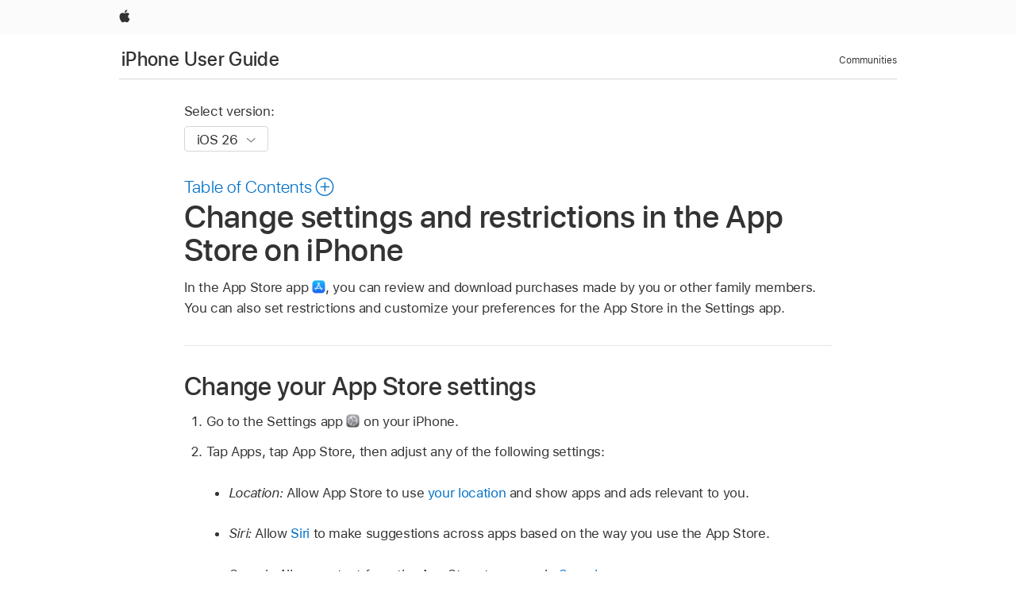

--- FILE ---
content_type: text/html;charset=utf-8
request_url: https://support.apple.com/en-lk/guide/iphone/iph3dfd91de/ios
body_size: 64696
content:

    
<!DOCTYPE html>
<html lang="en" prefix="og: http://ogp.me/ns#" dir=ltr>

<head>
	<meta name="viewport" content="width=device-width, initial-scale=1" />
	<meta http-equiv="content-type" content="text/html; charset=UTF-8" />
	<title lang="en">Change settings and restrictions in the App Store on iPhone - Apple Support (LK)</title>
	<link rel="dns-prefetch" href="https://www.apple.com/" />
	<link rel="preconnect" href="https://www.apple.com/" crossorigin />
	<link rel="canonical" href="https://support.apple.com/en-lk/guide/iphone/iph3dfd91de/ios" />
	<link rel="apple-touch-icon" href="/favicon.ico">
    <link rel="icon" type="image/png" href="/favicon.ico">
	
	
		<meta name="description" content="In the App Store on iPhone, review and download purchases made by you or family members, change your preferences in Settings, restrict in-app purchases, and block inappropriate content." />
		<meta property="og:url" content="https://support.apple.com/en-lk/guide/iphone/iph3dfd91de/ios" />
		<meta property="og:title" content="Change settings and restrictions in the App Store on iPhone" />
		<meta property="og:description" content="In the App Store on iPhone, review and download purchases made by you or family members, change your preferences in Settings, restrict in-app purchases, and block inappropriate content." />
		<meta property="og:site_name" content="Apple Support" />
		<meta property="og:locale" content="en_LK" />
		<meta property="og:type" content="article" />
		<meta name="ac-gn-search-field[locale]" content="en_LK" />
	

	
	
	
	
		<link rel="alternate" hreflang="ar-kw" href="https://support.apple.com/ar-kw/guide/iphone/iph3dfd91de/ios">
	
		<link rel="alternate" hreflang="en-il" href="https://support.apple.com/en-il/guide/iphone/iph3dfd91de/ios">
	
		<link rel="alternate" hreflang="ms-my" href="https://support.apple.com/ms-my/guide/iphone/iph3dfd91de/ios">
	
		<link rel="alternate" hreflang="en-in" href="https://support.apple.com/en-in/guide/iphone/iph3dfd91de/ios">
	
		<link rel="alternate" hreflang="en-ae" href="https://support.apple.com/en-ae/guide/iphone/iph3dfd91de/ios">
	
		<link rel="alternate" hreflang="ta-in" href="https://support.apple.com/ta-in/guide/iphone/iph3dfd91de/ios">
	
		<link rel="alternate" hreflang="no-no" href="https://support.apple.com/no-no/guide/iphone/iph3dfd91de/ios">
	
		<link rel="alternate" hreflang="en-al" href="https://support.apple.com/en-al/guide/iphone/iph3dfd91de/ios">
	
		<link rel="alternate" hreflang="en-is" href="https://support.apple.com/en-is/guide/iphone/iph3dfd91de/ios">
	
		<link rel="alternate" hreflang="el-gr" href="https://support.apple.com/el-gr/guide/iphone/iph3dfd91de/ios">
	
		<link rel="alternate" hreflang="en-am" href="https://support.apple.com/en-am/guide/iphone/iph3dfd91de/ios">
	
		<link rel="alternate" hreflang="nl-nl" href="https://support.apple.com/nl-nl/guide/iphone/iph3dfd91de/ios">
	
		<link rel="alternate" hreflang="he-il" href="https://support.apple.com/he-il/guide/iphone/iph3dfd91de/ios">
	
		<link rel="alternate" hreflang="en-az" href="https://support.apple.com/en-az/guide/iphone/iph3dfd91de/ios">
	
		<link rel="alternate" hreflang="or-in" href="https://support.apple.com/or-in/guide/iphone/iph3dfd91de/ios">
	
		<link rel="alternate" hreflang="hu-hu" href="https://support.apple.com/hu-hu/guide/iphone/iph3dfd91de/ios">
	
		<link rel="alternate" hreflang="ml-in" href="https://support.apple.com/ml-in/guide/iphone/iph3dfd91de/ios">
	
		<link rel="alternate" hreflang="en-jo" href="https://support.apple.com/en-jo/guide/iphone/iph3dfd91de/ios">
	
		<link rel="alternate" hreflang="en-bh" href="https://support.apple.com/en-bh/guide/iphone/iph3dfd91de/ios">
	
		<link rel="alternate" hreflang="es-cl" href="https://support.apple.com/es-cl/guide/iphone/iph3dfd91de/ios">
	
		<link rel="alternate" hreflang="fr-sn" href="https://support.apple.com/fr-sn/guide/iphone/iph3dfd91de/ios">
	
		<link rel="alternate" hreflang="fr-ca" href="https://support.apple.com/fr-ca/guide/iphone/iph3dfd91de/ios">
	
		<link rel="alternate" hreflang="es-co" href="https://support.apple.com/es-co/guide/iphone/iph3dfd91de/ios">
	
		<link rel="alternate" hreflang="en-bn" href="https://support.apple.com/en-bn/guide/iphone/iph3dfd91de/ios">
	
		<link rel="alternate" hreflang="pl-pl" href="https://support.apple.com/pl-pl/guide/iphone/iph3dfd91de/ios">
	
		<link rel="alternate" hreflang="pt-pt" href="https://support.apple.com/pt-pt/guide/iphone/iph3dfd91de/ios">
	
		<link rel="alternate" hreflang="en-sa" href="https://support.apple.com/en-sa/guide/iphone/iph3dfd91de/ios">
	
		<link rel="alternate" hreflang="ar-eg" href="https://support.apple.com/ar-eg/guide/iphone/iph3dfd91de/ios">
	
		<link rel="alternate" hreflang="fr-be" href="https://support.apple.com/fr-be/guide/iphone/iph3dfd91de/ios">
	
		<link rel="alternate" hreflang="en-bw" href="https://support.apple.com/en-bw/guide/iphone/iph3dfd91de/ios">
	
		<link rel="alternate" hreflang="en-by" href="https://support.apple.com/en-by/guide/iphone/iph3dfd91de/ios">
	
		<link rel="alternate" hreflang="en-ke" href="https://support.apple.com/en-ke/guide/iphone/iph3dfd91de/ios">
	
		<link rel="alternate" hreflang="hr-hr" href="https://support.apple.com/hr-hr/guide/iphone/iph3dfd91de/ios">
	
		<link rel="alternate" hreflang="en-om" href="https://support.apple.com/en-om/guide/iphone/iph3dfd91de/ios">
	
		<link rel="alternate" hreflang="en-ge" href="https://support.apple.com/en-ge/guide/iphone/iph3dfd91de/ios">
	
		<link rel="alternate" hreflang="zh-mo" href="https://support.apple.com/zh-mo/guide/iphone/iph3dfd91de/ios">
	
		<link rel="alternate" hreflang="de-at" href="https://support.apple.com/de-at/guide/iphone/iph3dfd91de/ios">
	
		<link rel="alternate" hreflang="en-gu" href="https://support.apple.com/en-gu/guide/iphone/iph3dfd91de/ios">
	
		<link rel="alternate" hreflang="en-gw" href="https://support.apple.com/en-gw/guide/iphone/iph3dfd91de/ios">
	
		<link rel="alternate" hreflang="my-mm" href="https://support.apple.com/my-mm/guide/iphone/iph3dfd91de/ios">
	
		<link rel="alternate" hreflang="fr-gn" href="https://support.apple.com/fr-gn/guide/iphone/iph3dfd91de/ios">
	
		<link rel="alternate" hreflang="bg-bg" href="https://support.apple.com/bg-bg/guide/iphone/iph3dfd91de/ios">
	
		<link rel="alternate" hreflang="fr-gq" href="https://support.apple.com/fr-gq/guide/iphone/iph3dfd91de/ios">
	
		<link rel="alternate" hreflang="cs-cz" href="https://support.apple.com/cs-cz/guide/iphone/iph3dfd91de/ios">
	
		<link rel="alternate" hreflang="en-ph" href="https://support.apple.com/en-ph/guide/iphone/iph3dfd91de/ios">
	
		<link rel="alternate" hreflang="zh-tw" href="https://support.apple.com/zh-tw/guide/iphone/iph3dfd91de/ios">
	
		<link rel="alternate" hreflang="ko-kr" href="https://support.apple.com/ko-kr/guide/iphone/iph3dfd91de/ios">
	
		<link rel="alternate" hreflang="sk-sk" href="https://support.apple.com/sk-sk/guide/iphone/iph3dfd91de/ios">
	
		<link rel="alternate" hreflang="ar-om" href="https://support.apple.com/ar-om/guide/iphone/iph3dfd91de/ios">
	
		<link rel="alternate" hreflang="ru-ru" href="https://support.apple.com/ru-ru/guide/iphone/iph3dfd91de/ios">
	
		<link rel="alternate" hreflang="sq-al" href="https://support.apple.com/sq-al/guide/iphone/iph3dfd91de/ios">
	
		<link rel="alternate" hreflang="en-qa" href="https://support.apple.com/en-qa/guide/iphone/iph3dfd91de/ios">
	
		<link rel="alternate" hreflang="sv-se" href="https://support.apple.com/sv-se/guide/iphone/iph3dfd91de/ios">
	
		<link rel="alternate" hreflang="mr-in" href="https://support.apple.com/mr-in/guide/iphone/iph3dfd91de/ios">
	
		<link rel="alternate" hreflang="da-dk" href="https://support.apple.com/da-dk/guide/iphone/iph3dfd91de/ios">
	
		<link rel="alternate" hreflang="uk-ua" href="https://support.apple.com/uk-ua/guide/iphone/iph3dfd91de/ios">
	
		<link rel="alternate" hreflang="en-us" href="https://support.apple.com/guide/iphone/iph3dfd91de/ios">
	
		<link rel="alternate" hreflang="en-mk" href="https://support.apple.com/en-mk/guide/iphone/iph3dfd91de/ios">
	
		<link rel="alternate" hreflang="en-mn" href="https://support.apple.com/en-mn/guide/iphone/iph3dfd91de/ios">
	
		<link rel="alternate" hreflang="gu-in" href="https://support.apple.com/gu-in/guide/iphone/iph3dfd91de/ios">
	
		<link rel="alternate" hreflang="lv-lv" href="https://support.apple.com/lv-lv/guide/iphone/iph3dfd91de/ios">
	
		<link rel="alternate" hreflang="en-eg" href="https://support.apple.com/en-eg/guide/iphone/iph3dfd91de/ios">
	
		<link rel="alternate" hreflang="en-mo" href="https://support.apple.com/en-mo/guide/iphone/iph3dfd91de/ios">
	
		<link rel="alternate" hreflang="en-uz" href="https://support.apple.com/en-uz/guide/iphone/iph3dfd91de/ios">
	
		<link rel="alternate" hreflang="fr-ne" href="https://support.apple.com/fr-ne/guide/iphone/iph3dfd91de/ios">
	
		<link rel="alternate" hreflang="en-mt" href="https://support.apple.com/en-mt/guide/iphone/iph3dfd91de/ios">
	
		<link rel="alternate" hreflang="nl-be" href="https://support.apple.com/nl-be/guide/iphone/iph3dfd91de/ios">
	
		<link rel="alternate" hreflang="zh-cn" href="https://support.apple.com/zh-cn/guide/iphone/iph3dfd91de/ios">
	
		<link rel="alternate" hreflang="te-in" href="https://support.apple.com/te-in/guide/iphone/iph3dfd91de/ios">
	
		<link rel="alternate" hreflang="en-mz" href="https://support.apple.com/en-mz/guide/iphone/iph3dfd91de/ios">
	
		<link rel="alternate" hreflang="fr-ml" href="https://support.apple.com/fr-ml/guide/iphone/iph3dfd91de/ios">
	
		<link rel="alternate" hreflang="hi-in" href="https://support.apple.com/hi-in/guide/iphone/iph3dfd91de/ios">
	
		<link rel="alternate" hreflang="fr-mu" href="https://support.apple.com/fr-mu/guide/iphone/iph3dfd91de/ios">
	
		<link rel="alternate" hreflang="en-ng" href="https://support.apple.com/en-ng/guide/iphone/iph3dfd91de/ios">
	
		<link rel="alternate" hreflang="en-vn" href="https://support.apple.com/en-vn/guide/iphone/iph3dfd91de/ios">
	
		<link rel="alternate" hreflang="el-cy" href="https://support.apple.com/el-cy/guide/iphone/iph3dfd91de/ios">
	
		<link rel="alternate" hreflang="ja-jp" href="https://support.apple.com/ja-jp/guide/iphone/iph3dfd91de/ios">
	
		<link rel="alternate" hreflang="de-ch" href="https://support.apple.com/de-ch/guide/iphone/iph3dfd91de/ios">
	
		<link rel="alternate" hreflang="ar-qa" href="https://support.apple.com/ar-qa/guide/iphone/iph3dfd91de/ios">
	
		<link rel="alternate" hreflang="ro-ro" href="https://support.apple.com/ro-ro/guide/iphone/iph3dfd91de/ios">
	
		<link rel="alternate" hreflang="zh-sg" href="https://support.apple.com/zh-sg/guide/iphone/iph3dfd91de/ios">
	
		<link rel="alternate" hreflang="it-ch" href="https://support.apple.com/it-ch/guide/iphone/iph3dfd91de/ios">
	
		<link rel="alternate" hreflang="tr-tr" href="https://support.apple.com/tr-tr/guide/iphone/iph3dfd91de/ios">
	
		<link rel="alternate" hreflang="et-ee" href="https://support.apple.com/et-ee/guide/iphone/iph3dfd91de/ios">
	
		<link rel="alternate" hreflang="fr-fr" href="https://support.apple.com/fr-fr/guide/iphone/iph3dfd91de/ios">
	
		<link rel="alternate" hreflang="vi-vn" href="https://support.apple.com/vi-vn/guide/iphone/iph3dfd91de/ios">
	
		<link rel="alternate" hreflang="fi-fi" href="https://support.apple.com/fi-fi/guide/iphone/iph3dfd91de/ios">
	
		<link rel="alternate" hreflang="en-kg" href="https://support.apple.com/en-kg/guide/iphone/iph3dfd91de/ios">
	
		<link rel="alternate" hreflang="en-ca" href="https://support.apple.com/en-ca/guide/iphone/iph3dfd91de/ios">
	
		<link rel="alternate" hreflang="lt-lt" href="https://support.apple.com/lt-lt/guide/iphone/iph3dfd91de/ios">
	
		<link rel="alternate" hreflang="fr-tn" href="https://support.apple.com/fr-tn/guide/iphone/iph3dfd91de/ios">
	
		<link rel="alternate" hreflang="ar-ae" href="https://support.apple.com/ar-ae/guide/iphone/iph3dfd91de/ios">
	
		<link rel="alternate" hreflang="sl-si" href="https://support.apple.com/sl-si/guide/iphone/iph3dfd91de/ios">
	
		<link rel="alternate" hreflang="en-kw" href="https://support.apple.com/en-kw/guide/iphone/iph3dfd91de/ios">
	
		<link rel="alternate" hreflang="bn-in" href="https://support.apple.com/bn-in/guide/iphone/iph3dfd91de/ios">
	
		<link rel="alternate" hreflang="en-kz" href="https://support.apple.com/en-kz/guide/iphone/iph3dfd91de/ios">
	
		<link rel="alternate" hreflang="fr-cf" href="https://support.apple.com/fr-cf/guide/iphone/iph3dfd91de/ios">
	
		<link rel="alternate" hreflang="pa-in" href="https://support.apple.com/pa-in/guide/iphone/iph3dfd91de/ios">
	
		<link rel="alternate" hreflang="fr-ci" href="https://support.apple.com/fr-ci/guide/iphone/iph3dfd91de/ios">
	
		<link rel="alternate" hreflang="fr-ch" href="https://support.apple.com/fr-ch/guide/iphone/iph3dfd91de/ios">
	
		<link rel="alternate" hreflang="es-us" href="https://support.apple.com/es-us/guide/iphone/iph3dfd91de/ios">
	
		<link rel="alternate" hreflang="kn-in" href="https://support.apple.com/kn-in/guide/iphone/iph3dfd91de/ios">
	
		<link rel="alternate" hreflang="fr-cm" href="https://support.apple.com/fr-cm/guide/iphone/iph3dfd91de/ios">
	
		<link rel="alternate" hreflang="en-lb" href="https://support.apple.com/en-lb/guide/iphone/iph3dfd91de/ios">
	
		<link rel="alternate" hreflang="en-tj" href="https://support.apple.com/en-tj/guide/iphone/iph3dfd91de/ios">
	
		<link rel="alternate" hreflang="en-tm" href="https://support.apple.com/en-tm/guide/iphone/iph3dfd91de/ios">
	
		<link rel="alternate" hreflang="ar-sa" href="https://support.apple.com/ar-sa/guide/iphone/iph3dfd91de/ios">
	
		<link rel="alternate" hreflang="ca-es" href="https://support.apple.com/ca-es/guide/iphone/iph3dfd91de/ios">
	
		<link rel="alternate" hreflang="en-lk" href="https://support.apple.com/en-lk/guide/iphone/iph3dfd91de/ios">
	
		<link rel="alternate" hreflang="de-de" href="https://support.apple.com/de-de/guide/iphone/iph3dfd91de/ios">
	
		<link rel="alternate" hreflang="fr-ma" href="https://support.apple.com/fr-ma/guide/iphone/iph3dfd91de/ios">
	
		<link rel="alternate" hreflang="zh-hk" href="https://support.apple.com/zh-hk/guide/iphone/iph3dfd91de/ios">
	
		<link rel="alternate" hreflang="pt-br" href="https://support.apple.com/pt-br/guide/iphone/iph3dfd91de/ios">
	
		<link rel="alternate" hreflang="sr-rs" href="https://support.apple.com/sr-rs/guide/iphone/iph3dfd91de/ios">
	
		<link rel="alternate" hreflang="de-li" href="https://support.apple.com/de-li/guide/iphone/iph3dfd91de/ios">
	
		<link rel="alternate" hreflang="es-es" href="https://support.apple.com/es-es/guide/iphone/iph3dfd91de/ios">
	
		<link rel="alternate" hreflang="ar-bh" href="https://support.apple.com/ar-bh/guide/iphone/iph3dfd91de/ios">
	
		<link rel="alternate" hreflang="kk-kz" href="https://support.apple.com/kk-kz/guide/iphone/iph3dfd91de/ios">
	
		<link rel="alternate" hreflang="ar-jo" href="https://support.apple.com/ar-jo/guide/iphone/iph3dfd91de/ios">
	
		<link rel="alternate" hreflang="fr-mg" href="https://support.apple.com/fr-mg/guide/iphone/iph3dfd91de/ios">
	
		<link rel="alternate" hreflang="es-mx" href="https://support.apple.com/es-mx/guide/iphone/iph3dfd91de/ios">
	
		<link rel="alternate" hreflang="ur-in" href="https://support.apple.com/ur-in/guide/iphone/iph3dfd91de/ios">
	
		<link rel="alternate" hreflang="it-it" href="https://support.apple.com/it-it/guide/iphone/iph3dfd91de/ios">
	
		<link rel="alternate" hreflang="id-id" href="https://support.apple.com/id-id/guide/iphone/iph3dfd91de/ios">
	
		<link rel="alternate" hreflang="en-md" href="https://support.apple.com/en-md/guide/iphone/iph3dfd91de/ios">
	
		<link rel="alternate" hreflang="de-lu" href="https://support.apple.com/de-lu/guide/iphone/iph3dfd91de/ios">
	
		<link rel="alternate" hreflang="fr-lu" href="https://support.apple.com/fr-lu/guide/iphone/iph3dfd91de/ios">
	
		<link rel="alternate" hreflang="en-me" href="https://support.apple.com/en-me/guide/iphone/iph3dfd91de/ios">
	
		<link rel="alternate" hreflang="th-th" href="https://support.apple.com/th-th/guide/iphone/iph3dfd91de/ios">
	

		<link rel="preload" as="style" href="/clientside/build/apd-sasskit.built.css" onload="this.onload=null;this.rel='stylesheet'">
		<noscript>
			<link rel="stylesheet" href="/clientside/build/apd-sasskit.built.css" type="text/css" />
		</noscript>

		
			<link rel="preload" as="style" href="/clientside/build/app-apd.css" onload="this.onload=null;this.rel='stylesheet'">
			<noscript>
				<link rel="stylesheet" href="/clientside/build/app-apd.css" type="text/css" />
			</noscript>
    	

	
    <link rel="preload" as="style"
        href="//www.apple.com/wss/fonts?families=SF+Pro,v1:200,300,400,500,600|SF+Pro+Icons,v1"
        onload="this.onload=null;this.rel='stylesheet'">
    <noscript>
        <link rel="stylesheet" href="//www.apple.com/wss/fonts?families=SF+Pro,v1:200,300,400,500,600|SF+Pro+Icons,v1" type="text/css" />
    </noscript>


	<script>
 
    var _applemd = {
        page: {
            
            site_section: "kb",
            
            content_type: "bk",
            info_type: "",
            topics: "",
            in_house: "",
            locale: "en-lk",
            
                content_template: "topic",
            
            friendly_content: {
                title: `iPhone User Guide`,
                publish_date: "01092026",
                
                    topic_id:   "IPH3DFD91DE",
                    article_id        :   "BK_3C789174B07535A9D6E199D1C3BBAF09_IPH3DFD91DE",
                    product_version   :   "iphone, 26",
                    os_version        :   "iOS 26, 26",
                    article_version   :   "1"
                
            },
            
            
        },
        
            product: "iphone"
        
    };
    const isMobilePlayer = /iPhone|iPod|Android/i.test(navigator.userAgent);
    

</script>

	
	<script>
		var data = {	
			showHelpFulfeedBack: true,
			id: "BK_3C789174B07535A9D6E199D1C3BBAF09_IPH3DFD91DE",
			locale: "en_US",
			podCookie: "lk~en",
			source : "",
			isSecureEnv: false,
			dtmPageSource: "topic",
			domain: "support.apple.com",
			isNeighborJsEnabled: true,
            dtmPageName: "acs.pageload"
		}
		window.appState = JSON.stringify(data);
	</script>
	 
		<script src="/clientside/build/nn.js" type="text/javascript" charset="utf-8"></script>
<script>
    
     var neighborInitData = {
        appDataSchemaVersion: '1.0.0',
        webVitalDataThrottlingPercentage: 100,
        reportThrottledWebVitalDataTypes: ['system:dom-content-loaded', 'system:load', 'system:unfocus', 'system:focus', 'system:unload', 'system:page-hide', 'system:visibility-change-visible', 'system:visibility-change-hidden', 'system:event', 'app:load', 'app:unload', 'app:event'],
        trackMarcomSearch: true,
        trackSurvey: true,
        
        endpoint: 'https://supportmetrics.apple.com/content/services/stats'
    }
</script>

	



</head>


	<body dir="ltr" data-istaskopen="true" lang="en" class="ac-gn-current-support no-js AppleTopic apd-topic dark-mode-enabled" data-designversion="2" itemscope
		itemtype="https://schema.org/TechArticle">

    
	
		





		 <link
  rel="stylesheet"
  type="text/css"
  href="https://www.apple.com/api-www/global-elements/global-header/v1/assets/globalheader.css"
/>
<div id="globalheader" class="globalnav-scrim globalheader-light">
  <nav
    id="globalnav"
    lang="en_LK"
    dir="ltr"
    aria-label="Global"
    data-analytics-element-engagement-start="globalnav:onFlyoutOpen"
    data-analytics-element-engagement-end="globalnav:onFlyoutClose"
    data-store-api="https://www.apple.com/[storefront]/shop/bag/status"
    data-analytics-activitymap-region-id="global nav"
    data-analytics-region="global nav"
    class="globalnav no-js"
  >
    <div class="globalnav-content">
      <ul
        id="globalnav-list"
        class="globalnav-list"
        aria-labelledby="globalnav-menutrigger-button"
      >
        <li
          data-analytics-element-engagement="globalnav hover - apple"
          class="globalnav-item globalnav-item-apple"
        >
          <a
            href="https://www.apple.com/"
            data-globalnav-item-name="apple"
            data-analytics-title="apple home"
            aria-label="Apple"
            class="globalnav-link globalnav-link-apple"
          >
            <span class="globalnav-image-regular globalnav-link-image">
              <svg
                height="44"
                viewBox="0 0 14 44"
                width="14"
                xmlns="http://www.w3.org/2000/svg"
              >
                <path
                  d="m13.0729 17.6825a3.61 3.61 0 0 0 -1.7248 3.0365 3.5132 3.5132 0 0 0 2.1379 3.2223 8.394 8.394 0 0 1 -1.0948 2.2618c-.6816.9812-1.3943 1.9623-2.4787 1.9623s-1.3633-.63-2.613-.63c-1.2187 0-1.6525.6507-2.644.6507s-1.6834-.9089-2.4787-2.0243a9.7842 9.7842 0 0 1 -1.6628-5.2776c0-3.0984 2.014-4.7405 3.9969-4.7405 1.0535 0 1.9314.6919 2.5924.6919.63 0 1.6112-.7333 2.8092-.7333a3.7579 3.7579 0 0 1 3.1604 1.5802zm-3.7284-2.8918a3.5615 3.5615 0 0 0 .8469-2.22 1.5353 1.5353 0 0 0 -.031-.32 3.5686 3.5686 0 0 0 -2.3445 1.2084 3.4629 3.4629 0 0 0 -.8779 2.1585 1.419 1.419 0 0 0 .031.2892 1.19 1.19 0 0 0 .2169.0207 3.0935 3.0935 0 0 0 2.1586-1.1368z"
                ></path>
              </svg>
            </span>
            <span class="globalnav-image-compact globalnav-link-image">
              <svg
                height="48"
                viewBox="0 0 17 48"
                width="17"
                xmlns="http://www.w3.org/2000/svg"
              >
                <path
                  d="m15.5752 19.0792a4.2055 4.2055 0 0 0 -2.01 3.5376 4.0931 4.0931 0 0 0 2.4908 3.7542 9.7779 9.7779 0 0 1 -1.2755 2.6351c-.7941 1.1431-1.6244 2.2862-2.8878 2.2862s-1.5883-.734-3.0443-.734c-1.42 0-1.9252.7581-3.08.7581s-1.9611-1.0589-2.8876-2.3584a11.3987 11.3987 0 0 1 -1.9373-6.1487c0-3.61 2.3464-5.523 4.6566-5.523 1.2274 0 2.25.8062 3.02.8062.734 0 1.8771-.8543 3.2729-.8543a4.3778 4.3778 0 0 1 3.6822 1.841zm-6.8586-2.0456a1.3865 1.3865 0 0 1 -.2527-.024 1.6557 1.6557 0 0 1 -.0361-.337 4.0341 4.0341 0 0 1 1.0228-2.5148 4.1571 4.1571 0 0 1 2.7314-1.4078 1.7815 1.7815 0 0 1 .0361.373 4.1487 4.1487 0 0 1 -.9867 2.587 3.6039 3.6039 0 0 1 -2.5148 1.3236z"
                ></path>
              </svg>
            </span>
            <span class="globalnav-link-text">
              Apple
            </span>
          </a>
        </li>
      </ul>
    </div>
  </nav>
  <div id="globalnav-curtain" class="globalnav-curtain"></div>
  <div id="globalnav-placeholder" class="globalnav-placeholder"></div>
</div> 
		<div id="arabic-localnav">
  <input type='checkbox' id='localnav-menustate' class='localnav-menustate' />
    <nav
      id='localnav-pattern'
      class='localnav'
      data-sticky
      aria-label='Local Navigation'
    >
      <div class='localnav-wrapper' role='presentation'>
        <div class='localnav-background'></div>
        <div class='localnav-content' role='presentation'>
            <span class='localnav-title'>
            <a
              href='https://support.apple.com/en-lk/guide/iphone/welcome/ios'
              data-ss-analytics-link-component_name='support'
              data-ss-analytics-link-component_type='local nav'
              data-ss-analytics-link-text='iPhone User Guide'
              data-ss-analytics-link-url='https://support.apple.com/en-lk/guide/iphone/welcome/ios'
              data-ss-analytics-event='acs.link_click'
            >iPhone User Guide</a>
          </span>
          
          <div class='localnav-menu' role='presentation'>
            <a 
              href="#localnav-menustate" role="button"
              class='localnav-menucta-anchor localnav-menucta-anchor-open'
              id='localnav-menustate-open'
            >
              <span class='localnav-menucta-anchor-label'>
              Open Menu
              </span>
            </a>
            <a 
              href='#localnav-menustate' role="button"
              class='localnav-menucta-anchor localnav-menucta-anchor-close'
              id='localnav-menustate-close'
            >
              <span class='localnav-menucta-anchor-label'>
              Close Menu
              </span>
            </a>
            <div class='localnav-menu-tray' role='presentation'>
              <ul class='localnav-menu-items'>
                <li class='localnav-menu-item'>
                  <a
                    href='https://discussions.apple.com/welcome'
                    class='localnav-menu-link'
                    data-ss-analytics-link-component_name='support'
                    data-ss-analytics-link-component_type='local nav'
                    data-ss-analytics-link-text='Communities'
                    data-ss-analytics-link-url='https://discussions.apple.com/welcome'
                    data-ss-analytics-event='acs.link_click'
                  > Communities</a>
                </li>
              </ul>
            </div>
            <div class='localnav-actions'>
              <div class='localnav-action localnav-action-menucta' aria-hidden='true'>
                <label for='localnav-menustate' class='localnav-menucta'>
                  <span class='localnav-menucta-chevron' ></span>
                </label>
              </div>
            </div>
          </div>
        </div>
      </div>
    </nav>
    <label id='localnav-curtain' class='localnav-curtain' htmlFor='localnav-menustate' ></label>
  </div>

	
	
		<div class='main' role='main' dir=ltr id="arabic">
			
				<div class='headless ip-version-dropdown'>
					
<div id='book-version' class='book-version-name'>
	<section class='nojs-version-name' id='nojs-version-name'>
		
		<div class='nojs-version-name-links'>
				<a href='https://support.apple.com/en-lk/guide/iphone/iph3dfd91de/26/ios/26'> iOS 26 </a>
		</div>
		
		<div class='nojs-version-name-links'>
				<a href='https://support.apple.com/en-lk/guide/iphone/iph3dfd91de/18.0/ios/18.0'> iOS 18 </a>
		</div>
		
		<div class='nojs-version-name-links'>
				<a href='https://support.apple.com/en-lk/guide/iphone/iph3dfd91de/17.0/ios/17.0'> iOS 17 </a>
		</div>
		
		<div class='nojs-version-name-links'>
				<a href='https://support.apple.com/en-lk/guide/iphone/iph3dfd91de/16.0/ios/16.0'> iOS 16 </a>
		</div>
		
		<div class='nojs-version-name-links'>
				<a href='https://support.apple.com/en-lk/guide/iphone/iph3dfd91de/15.0/ios/15.0'> iOS 15 </a>
		</div>
		
		<div class='nojs-version-name-links'>
				<a href='https://support.apple.com/en-lk/guide/iphone/iph3dfd91de/14.0/ios/14.0'> iOS 14 </a>
		</div>
		
		<div class='nojs-version-name-links'>
				<a href='https://support.apple.com/en-lk/guide/iphone/iph3dfd91de/13.0/ios/13.0'> iOS 13 </a>
		</div>
		
		<div class='nojs-version-name-links'>
				<a href='https://support.apple.com/en-lk/guide/iphone/iph3dfd91de/12.0/ios/12.0'> iOS 12 </a>
		</div>
		
	</section>

	<section class='book book-version'>
      <label class='form-block-label' for='version-dropdown'>
		  Select version:
      </label>

      <div class='form-element'>
        <select
          class='form-dropdown'
          id='version-dropdown'
          aria-describedby='helpText'
          data-ignore-tracking='true'>
          	
			  <option
					selected
					data-ss-analytics-link-component_name='version'
					data-ss-analytics-link-component_type='select'
					data-ss-analytics-event="acs.link_click"
					data-ss-analytics-link-text="iOS 26"
					data-direct-url='https://support.apple.com/en-lk/guide/iphone/iph3dfd91de/26/ios/26'
					data-ss-analytics-link-url='https://support.apple.com/en-lk/guide/iphone/iph3dfd91de/26/ios/26'
				>
					iOS 26
				</option>
		  	
			  <option
					
					data-ss-analytics-link-component_name='version'
					data-ss-analytics-link-component_type='select'
					data-ss-analytics-event="acs.link_click"
					data-ss-analytics-link-text="iOS 18"
					data-direct-url='https://support.apple.com/en-lk/guide/iphone/iph3dfd91de/18.0/ios/18.0'
					data-ss-analytics-link-url='https://support.apple.com/en-lk/guide/iphone/iph3dfd91de/18.0/ios/18.0'
				>
					iOS 18
				</option>
		  	
			  <option
					
					data-ss-analytics-link-component_name='version'
					data-ss-analytics-link-component_type='select'
					data-ss-analytics-event="acs.link_click"
					data-ss-analytics-link-text="iOS 17"
					data-direct-url='https://support.apple.com/en-lk/guide/iphone/iph3dfd91de/17.0/ios/17.0'
					data-ss-analytics-link-url='https://support.apple.com/en-lk/guide/iphone/iph3dfd91de/17.0/ios/17.0'
				>
					iOS 17
				</option>
		  	
			  <option
					
					data-ss-analytics-link-component_name='version'
					data-ss-analytics-link-component_type='select'
					data-ss-analytics-event="acs.link_click"
					data-ss-analytics-link-text="iOS 16"
					data-direct-url='https://support.apple.com/en-lk/guide/iphone/iph3dfd91de/16.0/ios/16.0'
					data-ss-analytics-link-url='https://support.apple.com/en-lk/guide/iphone/iph3dfd91de/16.0/ios/16.0'
				>
					iOS 16
				</option>
		  	
			  <option
					
					data-ss-analytics-link-component_name='version'
					data-ss-analytics-link-component_type='select'
					data-ss-analytics-event="acs.link_click"
					data-ss-analytics-link-text="iOS 15"
					data-direct-url='https://support.apple.com/en-lk/guide/iphone/iph3dfd91de/15.0/ios/15.0'
					data-ss-analytics-link-url='https://support.apple.com/en-lk/guide/iphone/iph3dfd91de/15.0/ios/15.0'
				>
					iOS 15
				</option>
		  	
			  <option
					
					data-ss-analytics-link-component_name='version'
					data-ss-analytics-link-component_type='select'
					data-ss-analytics-event="acs.link_click"
					data-ss-analytics-link-text="iOS 14"
					data-direct-url='https://support.apple.com/en-lk/guide/iphone/iph3dfd91de/14.0/ios/14.0'
					data-ss-analytics-link-url='https://support.apple.com/en-lk/guide/iphone/iph3dfd91de/14.0/ios/14.0'
				>
					iOS 14
				</option>
		  	
			  <option
					
					data-ss-analytics-link-component_name='version'
					data-ss-analytics-link-component_type='select'
					data-ss-analytics-event="acs.link_click"
					data-ss-analytics-link-text="iOS 13"
					data-direct-url='https://support.apple.com/en-lk/guide/iphone/iph3dfd91de/13.0/ios/13.0'
					data-ss-analytics-link-url='https://support.apple.com/en-lk/guide/iphone/iph3dfd91de/13.0/ios/13.0'
				>
					iOS 13
				</option>
		  	
			  <option
					
					data-ss-analytics-link-component_name='version'
					data-ss-analytics-link-component_type='select'
					data-ss-analytics-event="acs.link_click"
					data-ss-analytics-link-text="iOS 12"
					data-direct-url='https://support.apple.com/en-lk/guide/iphone/iph3dfd91de/12.0/ios/12.0'
					data-ss-analytics-link-url='https://support.apple.com/en-lk/guide/iphone/iph3dfd91de/12.0/ios/12.0'
				>
					iOS 12
				</option>
		  	
        </select>
        <span class='form-icon icon icon-chevrondown' aria-hidden='true' ></span>
      </div>
      <div id='helpText' class='none'>Modifying this control will update this page automatically</div>
    </section>

</div>


				</div>
			
			<div id="toc-section-wrapper">
				


<div id="toc-container" class="toc-container">
  
    <div class="book book-toc" id="toc-title-link">
  <a
    href="https://support.apple.com/en-lk/guide/iphone/toc"
    id="toc-link"
    class="icon icon-after icon-pluscircle toggle-toc"
    role="button"
    data-ss-analytics-link-component_name="table of contents"
    data-ss-analytics-link-component_type="toc"
    data-ss-analytics-link-text="launch=table of contents"
    data-ss-analytics-event="acs.link_click"
  >
    <span class="toc-link-text">Table of Contents</span>
  </a>
</div>
  
</div>


			</div>
            
			<div id='toc-hidden-content'>
				<div id="modal-toc-container" class="modal-content">
    <h2 id='modal-heading' class="modal-heading">iPhone User Guide</h2>
    <ul class='toc hasIcons'>
		    

    <li>
        <a
            data-ss-analytics-link-component_name='iPhone User Guide'
            data-ss-analytics-link-component_type='toc list'
            data-ss-analytics-link-text='Welcome'
            class='toc-item'
            data-ss-analytics-link-url='https://support.apple.com/en-lk/guide/iphone/welcome/ios'
            data-ajax-endpoint='https://support.apple.com/en-lk/guide/iphone/welcome/ios'
            data-ss-analytics-event="acs.link_click"
            href='https://support.apple.com/en-lk/guide/iphone/welcome/ios'
            id='toc-item-IPH344652DEF'
            data-tocid='IPH344652DEF'
            
        >
            <span class='name'>Welcome</span>
        </a>
    </li>



    <li>
        <button
        class='section'
        data-ss-analytics-link-component_name='iPhone User Guide'
        data-ss-analytics-link-component_type='toc list'
        data-ss-analytics-link-text='Introducing iPhone'
        data-ss-analytics-event="acs.link_click"
        
        aria-expanded='false'
        
        aria-controls='node-children-IPH3EEA745D8'
        onClick=''
        >
            <span class='name'>Introducing iPhone</span>
        </button>
        <ul id='node-children-IPH3EEA745D8' class='non-leaf-node-children'>
			    

    <li>
        <button
        class='section'
        data-ss-analytics-link-component_name='iPhone User Guide'
        data-ss-analytics-link-component_type='toc list'
        data-ss-analytics-link-text='iPhone models'
        data-ss-analytics-event="acs.link_click"
        
        aria-expanded='false'
        
        aria-controls='node-children-IPH1AB902D8A'
        onClick=''
        >
            <span class='name'>iPhone models</span>
        </button>
        <ul id='node-children-IPH1AB902D8A' class='non-leaf-node-children'>
			    

    <li>
        <a
            data-ss-analytics-link-component_name='iPhone User Guide'
            data-ss-analytics-link-component_type='toc list'
            data-ss-analytics-link-text='iPhone models compatible with iOS 26'
            class='toc-item'
            data-ss-analytics-link-url='https://support.apple.com/en-lk/guide/iphone/iphe3fa5df43/ios'
            data-ajax-endpoint='https://support.apple.com/en-lk/guide/iphone/iphe3fa5df43/ios'
            data-ss-analytics-event="acs.link_click"
            href='https://support.apple.com/en-lk/guide/iphone/iphe3fa5df43/ios'
            id='toc-item-IPHE3FA5DF43'
            data-tocid='IPHE3FA5DF43'
            
        >
            <span class='name'>iPhone models compatible with iOS 26</span>
        </a>
    </li>



    <li>
        <a
            data-ss-analytics-link-component_name='iPhone User Guide'
            data-ss-analytics-link-component_type='toc list'
            data-ss-analytics-link-text='iPhone 11'
            class='toc-item'
            data-ss-analytics-link-url='https://support.apple.com/en-lk/guide/iphone/iphd690e36d3/ios'
            data-ajax-endpoint='https://support.apple.com/en-lk/guide/iphone/iphd690e36d3/ios'
            data-ss-analytics-event="acs.link_click"
            href='https://support.apple.com/en-lk/guide/iphone/iphd690e36d3/ios'
            id='toc-item-IPHD690E36D3'
            data-tocid='IPHD690E36D3'
            
        >
            <span class='name'>iPhone 11</span>
        </a>
    </li>



    <li>
        <a
            data-ss-analytics-link-component_name='iPhone User Guide'
            data-ss-analytics-link-component_type='toc list'
            data-ss-analytics-link-text='iPhone 11 Pro'
            class='toc-item'
            data-ss-analytics-link-url='https://support.apple.com/en-lk/guide/iphone/iph1129e876d/ios'
            data-ajax-endpoint='https://support.apple.com/en-lk/guide/iphone/iph1129e876d/ios'
            data-ss-analytics-event="acs.link_click"
            href='https://support.apple.com/en-lk/guide/iphone/iph1129e876d/ios'
            id='toc-item-IPH1129E876D'
            data-tocid='IPH1129E876D'
            
        >
            <span class='name'>iPhone 11 Pro</span>
        </a>
    </li>



    <li>
        <a
            data-ss-analytics-link-component_name='iPhone User Guide'
            data-ss-analytics-link-component_type='toc list'
            data-ss-analytics-link-text='iPhone 11 Pro Max'
            class='toc-item'
            data-ss-analytics-link-url='https://support.apple.com/en-lk/guide/iphone/iph3d5195e0c/ios'
            data-ajax-endpoint='https://support.apple.com/en-lk/guide/iphone/iph3d5195e0c/ios'
            data-ss-analytics-event="acs.link_click"
            href='https://support.apple.com/en-lk/guide/iphone/iph3d5195e0c/ios'
            id='toc-item-IPH3D5195E0C'
            data-tocid='IPH3D5195E0C'
            
        >
            <span class='name'>iPhone 11 Pro Max</span>
        </a>
    </li>



    <li>
        <a
            data-ss-analytics-link-component_name='iPhone User Guide'
            data-ss-analytics-link-component_type='toc list'
            data-ss-analytics-link-text='iPhone SE (2nd generation)'
            class='toc-item'
            data-ss-analytics-link-url='https://support.apple.com/en-lk/guide/iphone/iph4b7cbc094/ios'
            data-ajax-endpoint='https://support.apple.com/en-lk/guide/iphone/iph4b7cbc094/ios'
            data-ss-analytics-event="acs.link_click"
            href='https://support.apple.com/en-lk/guide/iphone/iph4b7cbc094/ios'
            id='toc-item-IPH4B7CBC094'
            data-tocid='IPH4B7CBC094'
            
        >
            <span class='name'>iPhone SE (2nd generation)</span>
        </a>
    </li>



    <li>
        <a
            data-ss-analytics-link-component_name='iPhone User Guide'
            data-ss-analytics-link-component_type='toc list'
            data-ss-analytics-link-text='iPhone 12 mini'
            class='toc-item'
            data-ss-analytics-link-url='https://support.apple.com/en-lk/guide/iphone/ipha4eb291bf/ios'
            data-ajax-endpoint='https://support.apple.com/en-lk/guide/iphone/ipha4eb291bf/ios'
            data-ss-analytics-event="acs.link_click"
            href='https://support.apple.com/en-lk/guide/iphone/ipha4eb291bf/ios'
            id='toc-item-IPHA4EB291BF'
            data-tocid='IPHA4EB291BF'
            
        >
            <span class='name'>iPhone 12 mini</span>
        </a>
    </li>



    <li>
        <a
            data-ss-analytics-link-component_name='iPhone User Guide'
            data-ss-analytics-link-component_type='toc list'
            data-ss-analytics-link-text='iPhone 12'
            class='toc-item'
            data-ss-analytics-link-url='https://support.apple.com/en-lk/guide/iphone/iphae3a2eb71/ios'
            data-ajax-endpoint='https://support.apple.com/en-lk/guide/iphone/iphae3a2eb71/ios'
            data-ss-analytics-event="acs.link_click"
            href='https://support.apple.com/en-lk/guide/iphone/iphae3a2eb71/ios'
            id='toc-item-IPHAE3A2EB71'
            data-tocid='IPHAE3A2EB71'
            
        >
            <span class='name'>iPhone 12</span>
        </a>
    </li>



    <li>
        <a
            data-ss-analytics-link-component_name='iPhone User Guide'
            data-ss-analytics-link-component_type='toc list'
            data-ss-analytics-link-text='iPhone 12 Pro'
            class='toc-item'
            data-ss-analytics-link-url='https://support.apple.com/en-lk/guide/iphone/iph0fd8610b8/ios'
            data-ajax-endpoint='https://support.apple.com/en-lk/guide/iphone/iph0fd8610b8/ios'
            data-ss-analytics-event="acs.link_click"
            href='https://support.apple.com/en-lk/guide/iphone/iph0fd8610b8/ios'
            id='toc-item-IPH0FD8610B8'
            data-tocid='IPH0FD8610B8'
            
        >
            <span class='name'>iPhone 12 Pro</span>
        </a>
    </li>



    <li>
        <a
            data-ss-analytics-link-component_name='iPhone User Guide'
            data-ss-analytics-link-component_type='toc list'
            data-ss-analytics-link-text='iPhone 12 Pro Max'
            class='toc-item'
            data-ss-analytics-link-url='https://support.apple.com/en-lk/guide/iphone/iphc798da0f6/ios'
            data-ajax-endpoint='https://support.apple.com/en-lk/guide/iphone/iphc798da0f6/ios'
            data-ss-analytics-event="acs.link_click"
            href='https://support.apple.com/en-lk/guide/iphone/iphc798da0f6/ios'
            id='toc-item-IPHC798DA0F6'
            data-tocid='IPHC798DA0F6'
            
        >
            <span class='name'>iPhone 12 Pro Max</span>
        </a>
    </li>



    <li>
        <a
            data-ss-analytics-link-component_name='iPhone User Guide'
            data-ss-analytics-link-component_type='toc list'
            data-ss-analytics-link-text='iPhone 13 mini'
            class='toc-item'
            data-ss-analytics-link-url='https://support.apple.com/en-lk/guide/iphone/iph7d116e557/ios'
            data-ajax-endpoint='https://support.apple.com/en-lk/guide/iphone/iph7d116e557/ios'
            data-ss-analytics-event="acs.link_click"
            href='https://support.apple.com/en-lk/guide/iphone/iph7d116e557/ios'
            id='toc-item-IPH7D116E557'
            data-tocid='IPH7D116E557'
            
        >
            <span class='name'>iPhone 13 mini</span>
        </a>
    </li>



    <li>
        <a
            data-ss-analytics-link-component_name='iPhone User Guide'
            data-ss-analytics-link-component_type='toc list'
            data-ss-analytics-link-text='iPhone 13'
            class='toc-item'
            data-ss-analytics-link-url='https://support.apple.com/en-lk/guide/iphone/iphff32752d4/ios'
            data-ajax-endpoint='https://support.apple.com/en-lk/guide/iphone/iphff32752d4/ios'
            data-ss-analytics-event="acs.link_click"
            href='https://support.apple.com/en-lk/guide/iphone/iphff32752d4/ios'
            id='toc-item-IPHFF32752D4'
            data-tocid='IPHFF32752D4'
            
        >
            <span class='name'>iPhone 13</span>
        </a>
    </li>



    <li>
        <a
            data-ss-analytics-link-component_name='iPhone User Guide'
            data-ss-analytics-link-component_type='toc list'
            data-ss-analytics-link-text='iPhone 13 Pro'
            class='toc-item'
            data-ss-analytics-link-url='https://support.apple.com/en-lk/guide/iphone/iph4ce326e9d/ios'
            data-ajax-endpoint='https://support.apple.com/en-lk/guide/iphone/iph4ce326e9d/ios'
            data-ss-analytics-event="acs.link_click"
            href='https://support.apple.com/en-lk/guide/iphone/iph4ce326e9d/ios'
            id='toc-item-IPH4CE326E9D'
            data-tocid='IPH4CE326E9D'
            
        >
            <span class='name'>iPhone 13 Pro</span>
        </a>
    </li>



    <li>
        <a
            data-ss-analytics-link-component_name='iPhone User Guide'
            data-ss-analytics-link-component_type='toc list'
            data-ss-analytics-link-text='iPhone 13 Pro Max'
            class='toc-item'
            data-ss-analytics-link-url='https://support.apple.com/en-lk/guide/iphone/iphb58c09dcb/ios'
            data-ajax-endpoint='https://support.apple.com/en-lk/guide/iphone/iphb58c09dcb/ios'
            data-ss-analytics-event="acs.link_click"
            href='https://support.apple.com/en-lk/guide/iphone/iphb58c09dcb/ios'
            id='toc-item-IPHB58C09DCB'
            data-tocid='IPHB58C09DCB'
            
        >
            <span class='name'>iPhone 13 Pro Max</span>
        </a>
    </li>



    <li>
        <a
            data-ss-analytics-link-component_name='iPhone User Guide'
            data-ss-analytics-link-component_type='toc list'
            data-ss-analytics-link-text='iPhone SE (3rd generation)'
            class='toc-item'
            data-ss-analytics-link-url='https://support.apple.com/en-lk/guide/iphone/iph2dd14d492/ios'
            data-ajax-endpoint='https://support.apple.com/en-lk/guide/iphone/iph2dd14d492/ios'
            data-ss-analytics-event="acs.link_click"
            href='https://support.apple.com/en-lk/guide/iphone/iph2dd14d492/ios'
            id='toc-item-IPH2DD14D492'
            data-tocid='IPH2DD14D492'
            
        >
            <span class='name'>iPhone SE (3rd generation)</span>
        </a>
    </li>



    <li>
        <a
            data-ss-analytics-link-component_name='iPhone User Guide'
            data-ss-analytics-link-component_type='toc list'
            data-ss-analytics-link-text='iPhone 14'
            class='toc-item'
            data-ss-analytics-link-url='https://support.apple.com/en-lk/guide/iphone/iphfc2d9bc6a/ios'
            data-ajax-endpoint='https://support.apple.com/en-lk/guide/iphone/iphfc2d9bc6a/ios'
            data-ss-analytics-event="acs.link_click"
            href='https://support.apple.com/en-lk/guide/iphone/iphfc2d9bc6a/ios'
            id='toc-item-IPHFC2D9BC6A'
            data-tocid='IPHFC2D9BC6A'
            
        >
            <span class='name'>iPhone 14</span>
        </a>
    </li>



    <li>
        <a
            data-ss-analytics-link-component_name='iPhone User Guide'
            data-ss-analytics-link-component_type='toc list'
            data-ss-analytics-link-text='iPhone 14 Plus'
            class='toc-item'
            data-ss-analytics-link-url='https://support.apple.com/en-lk/guide/iphone/iph7f9e64962/ios'
            data-ajax-endpoint='https://support.apple.com/en-lk/guide/iphone/iph7f9e64962/ios'
            data-ss-analytics-event="acs.link_click"
            href='https://support.apple.com/en-lk/guide/iphone/iph7f9e64962/ios'
            id='toc-item-IPH7F9E64962'
            data-tocid='IPH7F9E64962'
            
        >
            <span class='name'>iPhone 14 Plus</span>
        </a>
    </li>



    <li>
        <a
            data-ss-analytics-link-component_name='iPhone User Guide'
            data-ss-analytics-link-component_type='toc list'
            data-ss-analytics-link-text='iPhone 14 Pro'
            class='toc-item'
            data-ss-analytics-link-url='https://support.apple.com/en-lk/guide/iphone/iph6928b4ea3/ios'
            data-ajax-endpoint='https://support.apple.com/en-lk/guide/iphone/iph6928b4ea3/ios'
            data-ss-analytics-event="acs.link_click"
            href='https://support.apple.com/en-lk/guide/iphone/iph6928b4ea3/ios'
            id='toc-item-IPH6928B4EA3'
            data-tocid='IPH6928B4EA3'
            
        >
            <span class='name'>iPhone 14 Pro</span>
        </a>
    </li>



    <li>
        <a
            data-ss-analytics-link-component_name='iPhone User Guide'
            data-ss-analytics-link-component_type='toc list'
            data-ss-analytics-link-text='iPhone 14 Pro Max'
            class='toc-item'
            data-ss-analytics-link-url='https://support.apple.com/en-lk/guide/iphone/iphed34f9f10/ios'
            data-ajax-endpoint='https://support.apple.com/en-lk/guide/iphone/iphed34f9f10/ios'
            data-ss-analytics-event="acs.link_click"
            href='https://support.apple.com/en-lk/guide/iphone/iphed34f9f10/ios'
            id='toc-item-IPHED34F9F10'
            data-tocid='IPHED34F9F10'
            
        >
            <span class='name'>iPhone 14 Pro Max</span>
        </a>
    </li>



    <li>
        <a
            data-ss-analytics-link-component_name='iPhone User Guide'
            data-ss-analytics-link-component_type='toc list'
            data-ss-analytics-link-text='iPhone 15'
            class='toc-item'
            data-ss-analytics-link-url='https://support.apple.com/en-lk/guide/iphone/iph01b3c591a/ios'
            data-ajax-endpoint='https://support.apple.com/en-lk/guide/iphone/iph01b3c591a/ios'
            data-ss-analytics-event="acs.link_click"
            href='https://support.apple.com/en-lk/guide/iphone/iph01b3c591a/ios'
            id='toc-item-IPH01B3C591A'
            data-tocid='IPH01B3C591A'
            
        >
            <span class='name'>iPhone 15</span>
        </a>
    </li>



    <li>
        <a
            data-ss-analytics-link-component_name='iPhone User Guide'
            data-ss-analytics-link-component_type='toc list'
            data-ss-analytics-link-text='iPhone 15 Plus'
            class='toc-item'
            data-ss-analytics-link-url='https://support.apple.com/en-lk/guide/iphone/iph593964827/ios'
            data-ajax-endpoint='https://support.apple.com/en-lk/guide/iphone/iph593964827/ios'
            data-ss-analytics-event="acs.link_click"
            href='https://support.apple.com/en-lk/guide/iphone/iph593964827/ios'
            id='toc-item-IPH593964827'
            data-tocid='IPH593964827'
            
        >
            <span class='name'>iPhone 15 Plus</span>
        </a>
    </li>



    <li>
        <a
            data-ss-analytics-link-component_name='iPhone User Guide'
            data-ss-analytics-link-component_type='toc list'
            data-ss-analytics-link-text='iPhone 15 Pro'
            class='toc-item'
            data-ss-analytics-link-url='https://support.apple.com/en-lk/guide/iphone/iph367ee8374/ios'
            data-ajax-endpoint='https://support.apple.com/en-lk/guide/iphone/iph367ee8374/ios'
            data-ss-analytics-event="acs.link_click"
            href='https://support.apple.com/en-lk/guide/iphone/iph367ee8374/ios'
            id='toc-item-IPH367EE8374'
            data-tocid='IPH367EE8374'
            
        >
            <span class='name'>iPhone 15 Pro</span>
        </a>
    </li>



    <li>
        <a
            data-ss-analytics-link-component_name='iPhone User Guide'
            data-ss-analytics-link-component_type='toc list'
            data-ss-analytics-link-text='iPhone 15 Pro Max'
            class='toc-item'
            data-ss-analytics-link-url='https://support.apple.com/en-lk/guide/iphone/iph32f348188/ios'
            data-ajax-endpoint='https://support.apple.com/en-lk/guide/iphone/iph32f348188/ios'
            data-ss-analytics-event="acs.link_click"
            href='https://support.apple.com/en-lk/guide/iphone/iph32f348188/ios'
            id='toc-item-IPH32F348188'
            data-tocid='IPH32F348188'
            
        >
            <span class='name'>iPhone 15 Pro Max</span>
        </a>
    </li>



    <li>
        <a
            data-ss-analytics-link-component_name='iPhone User Guide'
            data-ss-analytics-link-component_type='toc list'
            data-ss-analytics-link-text='iPhone 16'
            class='toc-item'
            data-ss-analytics-link-url='https://support.apple.com/en-lk/guide/iphone/iph331cc92a9/ios'
            data-ajax-endpoint='https://support.apple.com/en-lk/guide/iphone/iph331cc92a9/ios'
            data-ss-analytics-event="acs.link_click"
            href='https://support.apple.com/en-lk/guide/iphone/iph331cc92a9/ios'
            id='toc-item-IPH331CC92A9'
            data-tocid='IPH331CC92A9'
            
        >
            <span class='name'>iPhone 16</span>
        </a>
    </li>



    <li>
        <a
            data-ss-analytics-link-component_name='iPhone User Guide'
            data-ss-analytics-link-component_type='toc list'
            data-ss-analytics-link-text='iPhone 16 Plus'
            class='toc-item'
            data-ss-analytics-link-url='https://support.apple.com/en-lk/guide/iphone/iphc4e8e4fb6/ios'
            data-ajax-endpoint='https://support.apple.com/en-lk/guide/iphone/iphc4e8e4fb6/ios'
            data-ss-analytics-event="acs.link_click"
            href='https://support.apple.com/en-lk/guide/iphone/iphc4e8e4fb6/ios'
            id='toc-item-IPHC4E8E4FB6'
            data-tocid='IPHC4E8E4FB6'
            
        >
            <span class='name'>iPhone 16 Plus</span>
        </a>
    </li>



    <li>
        <a
            data-ss-analytics-link-component_name='iPhone User Guide'
            data-ss-analytics-link-component_type='toc list'
            data-ss-analytics-link-text='iPhone 16 Pro'
            class='toc-item'
            data-ss-analytics-link-url='https://support.apple.com/en-lk/guide/iphone/iph689bcd137/ios'
            data-ajax-endpoint='https://support.apple.com/en-lk/guide/iphone/iph689bcd137/ios'
            data-ss-analytics-event="acs.link_click"
            href='https://support.apple.com/en-lk/guide/iphone/iph689bcd137/ios'
            id='toc-item-IPH689BCD137'
            data-tocid='IPH689BCD137'
            
        >
            <span class='name'>iPhone 16 Pro</span>
        </a>
    </li>



    <li>
        <a
            data-ss-analytics-link-component_name='iPhone User Guide'
            data-ss-analytics-link-component_type='toc list'
            data-ss-analytics-link-text='iPhone 16 Pro Max'
            class='toc-item'
            data-ss-analytics-link-url='https://support.apple.com/en-lk/guide/iphone/iph06cde9a22/ios'
            data-ajax-endpoint='https://support.apple.com/en-lk/guide/iphone/iph06cde9a22/ios'
            data-ss-analytics-event="acs.link_click"
            href='https://support.apple.com/en-lk/guide/iphone/iph06cde9a22/ios'
            id='toc-item-IPH06CDE9A22'
            data-tocid='IPH06CDE9A22'
            
        >
            <span class='name'>iPhone 16 Pro Max</span>
        </a>
    </li>



    <li>
        <a
            data-ss-analytics-link-component_name='iPhone User Guide'
            data-ss-analytics-link-component_type='toc list'
            data-ss-analytics-link-text='iPhone 16e'
            class='toc-item'
            data-ss-analytics-link-url='https://support.apple.com/en-lk/guide/iphone/iphec46d4531/ios'
            data-ajax-endpoint='https://support.apple.com/en-lk/guide/iphone/iphec46d4531/ios'
            data-ss-analytics-event="acs.link_click"
            href='https://support.apple.com/en-lk/guide/iphone/iphec46d4531/ios'
            id='toc-item-IPHEC46D4531'
            data-tocid='IPHEC46D4531'
            
        >
            <span class='name'>iPhone 16e</span>
        </a>
    </li>



    <li>
        <a
            data-ss-analytics-link-component_name='iPhone User Guide'
            data-ss-analytics-link-component_type='toc list'
            data-ss-analytics-link-text='iPhone 17'
            class='toc-item'
            data-ss-analytics-link-url='https://support.apple.com/en-lk/guide/iphone/iph15f87b8cf/ios'
            data-ajax-endpoint='https://support.apple.com/en-lk/guide/iphone/iph15f87b8cf/ios'
            data-ss-analytics-event="acs.link_click"
            href='https://support.apple.com/en-lk/guide/iphone/iph15f87b8cf/ios'
            id='toc-item-IPH15F87B8CF'
            data-tocid='IPH15F87B8CF'
            
        >
            <span class='name'>iPhone 17</span>
        </a>
    </li>



    <li>
        <a
            data-ss-analytics-link-component_name='iPhone User Guide'
            data-ss-analytics-link-component_type='toc list'
            data-ss-analytics-link-text='iPhone 17 Pro'
            class='toc-item'
            data-ss-analytics-link-url='https://support.apple.com/en-lk/guide/iphone/iph6b52d7c95/ios'
            data-ajax-endpoint='https://support.apple.com/en-lk/guide/iphone/iph6b52d7c95/ios'
            data-ss-analytics-event="acs.link_click"
            href='https://support.apple.com/en-lk/guide/iphone/iph6b52d7c95/ios'
            id='toc-item-IPH6B52D7C95'
            data-tocid='IPH6B52D7C95'
            
        >
            <span class='name'>iPhone 17 Pro</span>
        </a>
    </li>



    <li>
        <a
            data-ss-analytics-link-component_name='iPhone User Guide'
            data-ss-analytics-link-component_type='toc list'
            data-ss-analytics-link-text='iPhone 17 Pro Max'
            class='toc-item'
            data-ss-analytics-link-url='https://support.apple.com/en-lk/guide/iphone/iph1eb828b25/ios'
            data-ajax-endpoint='https://support.apple.com/en-lk/guide/iphone/iph1eb828b25/ios'
            data-ss-analytics-event="acs.link_click"
            href='https://support.apple.com/en-lk/guide/iphone/iph1eb828b25/ios'
            id='toc-item-IPH1EB828B25'
            data-tocid='IPH1EB828B25'
            
        >
            <span class='name'>iPhone 17 Pro Max</span>
        </a>
    </li>



    <li>
        <a
            data-ss-analytics-link-component_name='iPhone User Guide'
            data-ss-analytics-link-component_type='toc list'
            data-ss-analytics-link-text='iPhone Air'
            class='toc-item'
            data-ss-analytics-link-url='https://support.apple.com/en-lk/guide/iphone/iph4b302997c/ios'
            data-ajax-endpoint='https://support.apple.com/en-lk/guide/iphone/iph4b302997c/ios'
            data-ss-analytics-event="acs.link_click"
            href='https://support.apple.com/en-lk/guide/iphone/iph4b302997c/ios'
            id='toc-item-IPH4B302997C'
            data-tocid='IPH4B302997C'
            
        >
            <span class='name'>iPhone Air</span>
        </a>
    </li>







        </ul>
    </li>



    <li>
        <a
            data-ss-analytics-link-component_name='iPhone User Guide'
            data-ss-analytics-link-component_type='toc list'
            data-ss-analytics-link-text='Setup basics'
            class='toc-item'
            data-ss-analytics-link-url='https://support.apple.com/en-lk/guide/iphone/iph9374b7411/ios'
            data-ajax-endpoint='https://support.apple.com/en-lk/guide/iphone/iph9374b7411/ios'
            data-ss-analytics-event="acs.link_click"
            href='https://support.apple.com/en-lk/guide/iphone/iph9374b7411/ios'
            id='toc-item-IPH9374B7411'
            data-tocid='IPH9374B7411'
            
        >
            <span class='name'>Setup basics</span>
        </a>
    </li>



    <li>
        <a
            data-ss-analytics-link-component_name='iPhone User Guide'
            data-ss-analytics-link-component_type='toc list'
            data-ss-analytics-link-text='Make your iPhone your own'
            class='toc-item'
            data-ss-analytics-link-url='https://support.apple.com/en-lk/guide/iphone/iphefb3daa42/ios'
            data-ajax-endpoint='https://support.apple.com/en-lk/guide/iphone/iphefb3daa42/ios'
            data-ss-analytics-event="acs.link_click"
            href='https://support.apple.com/en-lk/guide/iphone/iphefb3daa42/ios'
            id='toc-item-IPHEFB3DAA42'
            data-tocid='IPHEFB3DAA42'
            
        >
            <span class='name'>Make your iPhone your own</span>
        </a>
    </li>



    <li>
        <a
            data-ss-analytics-link-component_name='iPhone User Guide'
            data-ss-analytics-link-component_type='toc list'
            data-ss-analytics-link-text='Take great photos and videos'
            class='toc-item'
            data-ss-analytics-link-url='https://support.apple.com/en-lk/guide/iphone/iph9bbc8619e/ios'
            data-ajax-endpoint='https://support.apple.com/en-lk/guide/iphone/iph9bbc8619e/ios'
            data-ss-analytics-event="acs.link_click"
            href='https://support.apple.com/en-lk/guide/iphone/iph9bbc8619e/ios'
            id='toc-item-IPH9BBC8619E'
            data-tocid='IPH9BBC8619E'
            
        >
            <span class='name'>Take great photos and videos</span>
        </a>
    </li>



    <li>
        <a
            data-ss-analytics-link-component_name='iPhone User Guide'
            data-ss-analytics-link-component_type='toc list'
            data-ss-analytics-link-text='Keep in touch with friends and family'
            class='toc-item'
            data-ss-analytics-link-url='https://support.apple.com/en-lk/guide/iphone/iph41060df75/ios'
            data-ajax-endpoint='https://support.apple.com/en-lk/guide/iphone/iph41060df75/ios'
            data-ss-analytics-event="acs.link_click"
            href='https://support.apple.com/en-lk/guide/iphone/iph41060df75/ios'
            id='toc-item-IPH41060DF75'
            data-tocid='IPH41060DF75'
            
        >
            <span class='name'>Keep in touch with friends and family</span>
        </a>
    </li>



    <li>
        <a
            data-ss-analytics-link-component_name='iPhone User Guide'
            data-ss-analytics-link-component_type='toc list'
            data-ss-analytics-link-text='Share features with your family'
            class='toc-item'
            data-ss-analytics-link-url='https://support.apple.com/en-lk/guide/iphone/iph023f98729/ios'
            data-ajax-endpoint='https://support.apple.com/en-lk/guide/iphone/iph023f98729/ios'
            data-ss-analytics-event="acs.link_click"
            href='https://support.apple.com/en-lk/guide/iphone/iph023f98729/ios'
            id='toc-item-IPH023F98729'
            data-tocid='IPH023F98729'
            
        >
            <span class='name'>Share features with your family</span>
        </a>
    </li>



    <li>
        <a
            data-ss-analytics-link-component_name='iPhone User Guide'
            data-ss-analytics-link-component_type='toc list'
            data-ss-analytics-link-text='Use iPhone for your daily routines'
            class='toc-item'
            data-ss-analytics-link-url='https://support.apple.com/en-lk/guide/iphone/iph556acc36f/ios'
            data-ajax-endpoint='https://support.apple.com/en-lk/guide/iphone/iph556acc36f/ios'
            data-ss-analytics-event="acs.link_click"
            href='https://support.apple.com/en-lk/guide/iphone/iph556acc36f/ios'
            id='toc-item-IPH556ACC36F'
            data-tocid='IPH556ACC36F'
            
        >
            <span class='name'>Use iPhone for your daily routines</span>
        </a>
    </li>



    <li>
        <a
            data-ss-analytics-link-component_name='iPhone User Guide'
            data-ss-analytics-link-component_type='toc list'
            data-ss-analytics-link-text='Expert advice from Apple Support'
            class='toc-item'
            data-ss-analytics-link-url='https://support.apple.com/en-lk/guide/iphone/iph5dc40ad5d/ios'
            data-ajax-endpoint='https://support.apple.com/en-lk/guide/iphone/iph5dc40ad5d/ios'
            data-ss-analytics-event="acs.link_click"
            href='https://support.apple.com/en-lk/guide/iphone/iph5dc40ad5d/ios'
            id='toc-item-IPH5DC40AD5D'
            data-tocid='IPH5DC40AD5D'
            
        >
            <span class='name'>Expert advice from Apple Support</span>
        </a>
    </li>







        </ul>
    </li>



    <li>
        <a
            data-ss-analytics-link-component_name='iPhone User Guide'
            data-ss-analytics-link-component_type='toc list'
            data-ss-analytics-link-text='What’s new in iOS 26'
            class='toc-item'
            data-ss-analytics-link-url='https://support.apple.com/en-lk/guide/iphone/iphfed2c4091/ios'
            data-ajax-endpoint='https://support.apple.com/en-lk/guide/iphone/iphfed2c4091/ios'
            data-ss-analytics-event="acs.link_click"
            href='https://support.apple.com/en-lk/guide/iphone/iphfed2c4091/ios'
            id='toc-item-IPHFED2C4091'
            data-tocid='IPHFED2C4091'
            
        >
            <span class='name'>What’s new in iOS 26</span>
        </a>
    </li>



    <li>
        <button
        class='section'
        data-ss-analytics-link-component_name='iPhone User Guide'
        data-ss-analytics-link-component_type='toc list'
        data-ss-analytics-link-text='Set up and get started'
        data-ss-analytics-event="acs.link_click"
        
        aria-expanded='false'
        
        aria-controls='node-children-IPH3BF43233'
        onClick=''
        >
            <span class='name'>Set up and get started</span>
        </button>
        <ul id='node-children-IPH3BF43233' class='non-leaf-node-children'>
			    

    <li>
        <a
            data-ss-analytics-link-component_name='iPhone User Guide'
            data-ss-analytics-link-component_type='toc list'
            data-ss-analytics-link-text='Turn on and set up iPhone'
            class='toc-item'
            data-ss-analytics-link-url='https://support.apple.com/en-lk/guide/iphone/iph1fd7e482f/ios'
            data-ajax-endpoint='https://support.apple.com/en-lk/guide/iphone/iph1fd7e482f/ios'
            data-ss-analytics-event="acs.link_click"
            href='https://support.apple.com/en-lk/guide/iphone/iph1fd7e482f/ios'
            id='toc-item-IPH1FD7E482F'
            data-tocid='IPH1FD7E482F'
            
        >
            <span class='name'>Turn on and set up iPhone</span>
        </a>
    </li>



    <li>
        <a
            data-ss-analytics-link-component_name='iPhone User Guide'
            data-ss-analytics-link-component_type='toc list'
            data-ss-analytics-link-text='Wake, unlock, and lock'
            class='toc-item'
            data-ss-analytics-link-url='https://support.apple.com/en-lk/guide/iphone/iph5a0b5b9c5/ios'
            data-ajax-endpoint='https://support.apple.com/en-lk/guide/iphone/iph5a0b5b9c5/ios'
            data-ss-analytics-event="acs.link_click"
            href='https://support.apple.com/en-lk/guide/iphone/iph5a0b5b9c5/ios'
            id='toc-item-IPH5A0B5B9C5'
            data-tocid='IPH5A0B5B9C5'
            
        >
            <span class='name'>Wake, unlock, and lock</span>
        </a>
    </li>



    <li>
        <a
            data-ss-analytics-link-component_name='iPhone User Guide'
            data-ss-analytics-link-component_type='toc list'
            data-ss-analytics-link-text='Set up cellular service'
            class='toc-item'
            data-ss-analytics-link-url='https://support.apple.com/en-lk/guide/iphone/iph3f11fba92/ios'
            data-ajax-endpoint='https://support.apple.com/en-lk/guide/iphone/iph3f11fba92/ios'
            data-ss-analytics-event="acs.link_click"
            href='https://support.apple.com/en-lk/guide/iphone/iph3f11fba92/ios'
            id='toc-item-IPH3F11FBA92'
            data-tocid='IPH3F11FBA92'
            
        >
            <span class='name'>Set up cellular service</span>
        </a>
    </li>



    <li>
        <a
            data-ss-analytics-link-component_name='iPhone User Guide'
            data-ss-analytics-link-component_type='toc list'
            data-ss-analytics-link-text='View or change cellular data settings'
            class='toc-item'
            data-ss-analytics-link-url='https://support.apple.com/en-lk/guide/iphone/iph3dd5f213/ios'
            data-ajax-endpoint='https://support.apple.com/en-lk/guide/iphone/iph3dd5f213/ios'
            data-ss-analytics-event="acs.link_click"
            href='https://support.apple.com/en-lk/guide/iphone/iph3dd5f213/ios'
            id='toc-item-IPH3DD5F213'
            data-tocid='IPH3DD5F213'
            
        >
            <span class='name'>View or change cellular data settings</span>
        </a>
    </li>



    <li>
        <a
            data-ss-analytics-link-component_name='iPhone User Guide'
            data-ss-analytics-link-component_type='toc list'
            data-ss-analytics-link-text='Use Dual SIM'
            class='toc-item'
            data-ss-analytics-link-url='https://support.apple.com/en-lk/guide/iphone/iph9c5776d3c/ios'
            data-ajax-endpoint='https://support.apple.com/en-lk/guide/iphone/iph9c5776d3c/ios'
            data-ss-analytics-event="acs.link_click"
            href='https://support.apple.com/en-lk/guide/iphone/iph9c5776d3c/ios'
            id='toc-item-IPH9C5776D3C'
            data-tocid='IPH9C5776D3C'
            
        >
            <span class='name'>Use Dual SIM</span>
        </a>
    </li>



    <li>
        <a
            data-ss-analytics-link-component_name='iPhone User Guide'
            data-ss-analytics-link-component_type='toc list'
            data-ss-analytics-link-text='Connect to the internet'
            class='toc-item'
            data-ss-analytics-link-url='https://support.apple.com/en-lk/guide/iphone/iphd1cf4268/ios'
            data-ajax-endpoint='https://support.apple.com/en-lk/guide/iphone/iphd1cf4268/ios'
            data-ss-analytics-event="acs.link_click"
            href='https://support.apple.com/en-lk/guide/iphone/iphd1cf4268/ios'
            id='toc-item-IPHD1CF4268'
            data-tocid='IPHD1CF4268'
            
        >
            <span class='name'>Connect to the internet</span>
        </a>
    </li>



    <li>
        <button
        class='section'
        data-ss-analytics-link-component_name='iPhone User Guide'
        data-ss-analytics-link-component_type='toc list'
        data-ss-analytics-link-text='Apple Account and iCloud'
        data-ss-analytics-event="acs.link_click"
        
        aria-expanded='false'
        
        aria-controls='node-children-IPH849BD2870'
        onClick=''
        >
            <span class='name'>Apple Account and iCloud</span>
        </button>
        <ul id='node-children-IPH849BD2870' class='non-leaf-node-children'>
			    

    <li>
        <a
            data-ss-analytics-link-component_name='iPhone User Guide'
            data-ss-analytics-link-component_type='toc list'
            data-ss-analytics-link-text='Sign in and manage your Apple Account'
            class='toc-item'
            data-ss-analytics-link-url='https://support.apple.com/en-lk/guide/iphone/iph76e54c61e/ios'
            data-ajax-endpoint='https://support.apple.com/en-lk/guide/iphone/iph76e54c61e/ios'
            data-ss-analytics-event="acs.link_click"
            href='https://support.apple.com/en-lk/guide/iphone/iph76e54c61e/ios'
            id='toc-item-IPH76E54C61E'
            data-tocid='IPH76E54C61E'
            
        >
            <span class='name'>Sign in and manage your Apple Account</span>
        </a>
    </li>



    <li>
        <a
            data-ss-analytics-link-component_name='iPhone User Guide'
            data-ss-analytics-link-component_type='toc list'
            data-ss-analytics-link-text='Use iCloud'
            class='toc-item'
            data-ss-analytics-link-url='https://support.apple.com/en-lk/guide/iphone/iphde0f868fd/ios'
            data-ajax-endpoint='https://support.apple.com/en-lk/guide/iphone/iphde0f868fd/ios'
            data-ss-analytics-event="acs.link_click"
            href='https://support.apple.com/en-lk/guide/iphone/iphde0f868fd/ios'
            id='toc-item-IPHDE0F868FD'
            data-tocid='IPHDE0F868FD'
            
        >
            <span class='name'>Use iCloud</span>
        </a>
    </li>



    <li>
        <a
            data-ss-analytics-link-component_name='iPhone User Guide'
            data-ss-analytics-link-component_type='toc list'
            data-ss-analytics-link-text='Subscribe to iCloud+'
            class='toc-item'
            data-ss-analytics-link-url='https://support.apple.com/en-lk/guide/iphone/iphe9af54d75/ios'
            data-ajax-endpoint='https://support.apple.com/en-lk/guide/iphone/iphe9af54d75/ios'
            data-ss-analytics-event="acs.link_click"
            href='https://support.apple.com/en-lk/guide/iphone/iphe9af54d75/ios'
            id='toc-item-IPHE9AF54D75'
            data-tocid='IPHE9AF54D75'
            
        >
            <span class='name'>Subscribe to iCloud+</span>
        </a>
    </li>







        </ul>
    </li>



    <li>
        <a
            data-ss-analytics-link-component_name='iPhone User Guide'
            data-ss-analytics-link-component_type='toc list'
            data-ss-analytics-link-text='Find settings'
            class='toc-item'
            data-ss-analytics-link-url='https://support.apple.com/en-lk/guide/iphone/iph079e1fe9d/ios'
            data-ajax-endpoint='https://support.apple.com/en-lk/guide/iphone/iph079e1fe9d/ios'
            data-ss-analytics-event="acs.link_click"
            href='https://support.apple.com/en-lk/guide/iphone/iph079e1fe9d/ios'
            id='toc-item-IPH079E1FE9D'
            data-tocid='IPH079E1FE9D'
            
        >
            <span class='name'>Find settings</span>
        </a>
    </li>



    <li>
        <a
            data-ss-analytics-link-component_name='iPhone User Guide'
            data-ss-analytics-link-component_type='toc list'
            data-ss-analytics-link-text='Set up mail, contacts, and calendar accounts'
            class='toc-item'
            data-ss-analytics-link-url='https://support.apple.com/en-lk/guide/iphone/ipha0d932e96/ios'
            data-ajax-endpoint='https://support.apple.com/en-lk/guide/iphone/ipha0d932e96/ios'
            data-ss-analytics-event="acs.link_click"
            href='https://support.apple.com/en-lk/guide/iphone/ipha0d932e96/ios'
            id='toc-item-IPHA0D932E96'
            data-tocid='IPHA0D932E96'
            
        >
            <span class='name'>Set up mail, contacts, and calendar accounts</span>
        </a>
    </li>



    <li>
        <a
            data-ss-analytics-link-component_name='iPhone User Guide'
            data-ss-analytics-link-component_type='toc list'
            data-ss-analytics-link-text='Learn the meaning of iPhone status icons'
            class='toc-item'
            data-ss-analytics-link-url='https://support.apple.com/en-lk/guide/iphone/iphef7bb57dc/ios'
            data-ajax-endpoint='https://support.apple.com/en-lk/guide/iphone/iphef7bb57dc/ios'
            data-ss-analytics-event="acs.link_click"
            href='https://support.apple.com/en-lk/guide/iphone/iphef7bb57dc/ios'
            id='toc-item-IPHEF7BB57DC'
            data-tocid='IPHEF7BB57DC'
            
        >
            <span class='name'>Learn the meaning of iPhone status icons</span>
        </a>
    </li>



    <li>
        <button
        class='section'
        data-ss-analytics-link-component_name='iPhone User Guide'
        data-ss-analytics-link-component_type='toc list'
        data-ss-analytics-link-text='Charge and monitor the battery'
        data-ss-analytics-event="acs.link_click"
        
        aria-expanded='false'
        
        aria-controls='node-children-IPH14E4A773C'
        onClick=''
        >
            <span class='name'>Charge and monitor the battery</span>
        </button>
        <ul id='node-children-IPH14E4A773C' class='non-leaf-node-children'>
			    

    <li>
        <a
            data-ss-analytics-link-component_name='iPhone User Guide'
            data-ss-analytics-link-component_type='toc list'
            data-ss-analytics-link-text='Charge the battery'
            class='toc-item'
            data-ss-analytics-link-url='https://support.apple.com/en-lk/guide/iphone/iph63eecc618/ios'
            data-ajax-endpoint='https://support.apple.com/en-lk/guide/iphone/iph63eecc618/ios'
            data-ss-analytics-event="acs.link_click"
            href='https://support.apple.com/en-lk/guide/iphone/iph63eecc618/ios'
            id='toc-item-IPH63EECC618'
            data-tocid='IPH63EECC618'
            
        >
            <span class='name'>Charge the battery</span>
        </a>
    </li>



    <li>
        <a
            data-ss-analytics-link-component_name='iPhone User Guide'
            data-ss-analytics-link-component_type='toc list'
            data-ss-analytics-link-text='Show the battery percentage'
            class='toc-item'
            data-ss-analytics-link-url='https://support.apple.com/en-lk/guide/iphone/iph4747a74a9/ios'
            data-ajax-endpoint='https://support.apple.com/en-lk/guide/iphone/iph4747a74a9/ios'
            data-ss-analytics-event="acs.link_click"
            href='https://support.apple.com/en-lk/guide/iphone/iph4747a74a9/ios'
            id='toc-item-IPH4747A74A9'
            data-tocid='IPH4747A74A9'
            
        >
            <span class='name'>Show the battery percentage</span>
        </a>
    </li>



    <li>
        <a
            data-ss-analytics-link-component_name='iPhone User Guide'
            data-ss-analytics-link-component_type='toc list'
            data-ss-analytics-link-text='Charge with cleaner energy sources'
            class='toc-item'
            data-ss-analytics-link-url='https://support.apple.com/en-lk/guide/iphone/iphc49d61e92/ios'
            data-ajax-endpoint='https://support.apple.com/en-lk/guide/iphone/iphc49d61e92/ios'
            data-ss-analytics-event="acs.link_click"
            href='https://support.apple.com/en-lk/guide/iphone/iphc49d61e92/ios'
            id='toc-item-IPHC49D61E92'
            data-tocid='IPHC49D61E92'
            
        >
            <span class='name'>Charge with cleaner energy sources</span>
        </a>
    </li>



    <li>
        <a
            data-ss-analytics-link-component_name='iPhone User Guide'
            data-ss-analytics-link-component_type='toc list'
            data-ss-analytics-link-text='Optimize battery charging'
            class='toc-item'
            data-ss-analytics-link-url='https://support.apple.com/en-lk/guide/iphone/iph9202bbd07/ios'
            data-ajax-endpoint='https://support.apple.com/en-lk/guide/iphone/iph9202bbd07/ios'
            data-ss-analytics-event="acs.link_click"
            href='https://support.apple.com/en-lk/guide/iphone/iph9202bbd07/ios'
            id='toc-item-IPH9202BBD07'
            data-tocid='IPH9202BBD07'
            
        >
            <span class='name'>Optimize battery charging</span>
        </a>
    </li>



    <li>
        <a
            data-ss-analytics-link-component_name='iPhone User Guide'
            data-ss-analytics-link-component_type='toc list'
            data-ss-analytics-link-text='Set a charge limit'
            class='toc-item'
            data-ss-analytics-link-url='https://support.apple.com/en-lk/guide/iphone/iph0777c60aa/ios'
            data-ajax-endpoint='https://support.apple.com/en-lk/guide/iphone/iph0777c60aa/ios'
            data-ss-analytics-event="acs.link_click"
            href='https://support.apple.com/en-lk/guide/iphone/iph0777c60aa/ios'
            id='toc-item-IPH0777C60AA'
            data-tocid='IPH0777C60AA'
            
        >
            <span class='name'>Set a charge limit</span>
        </a>
    </li>



    <li>
        <a
            data-ss-analytics-link-component_name='iPhone User Guide'
            data-ss-analytics-link-component_type='toc list'
            data-ss-analytics-link-text='Understand Thermally Limited Charging'
            class='toc-item'
            data-ss-analytics-link-url='https://support.apple.com/en-lk/guide/iphone/iph3006fbee4/ios'
            data-ajax-endpoint='https://support.apple.com/en-lk/guide/iphone/iph3006fbee4/ios'
            data-ss-analytics-event="acs.link_click"
            href='https://support.apple.com/en-lk/guide/iphone/iph3006fbee4/ios'
            id='toc-item-IPH3006FBEE4'
            data-tocid='IPH3006FBEE4'
            
        >
            <span class='name'>Understand Thermally Limited Charging</span>
        </a>
    </li>



    <li>
        <a
            data-ss-analytics-link-component_name='iPhone User Guide'
            data-ss-analytics-link-component_type='toc list'
            data-ss-analytics-link-text='Save battery life with Power Modes on iPhone'
            class='toc-item'
            data-ss-analytics-link-url='https://support.apple.com/en-lk/guide/iphone/iphcab9aecd1/ios'
            data-ajax-endpoint='https://support.apple.com/en-lk/guide/iphone/iphcab9aecd1/ios'
            data-ss-analytics-event="acs.link_click"
            href='https://support.apple.com/en-lk/guide/iphone/iphcab9aecd1/ios'
            id='toc-item-IPHCAB9AECD1'
            data-tocid='IPHCAB9AECD1'
            
        >
            <span class='name'>Save battery life with Power Modes on iPhone</span>
        </a>
    </li>



    <li>
        <a
            data-ss-analytics-link-component_name='iPhone User Guide'
            data-ss-analytics-link-component_type='toc list'
            data-ss-analytics-link-text='Understand your iPhone battery usage and health '
            class='toc-item'
            data-ss-analytics-link-url='https://support.apple.com/en-lk/guide/iphone/iphd453d043a/ios'
            data-ajax-endpoint='https://support.apple.com/en-lk/guide/iphone/iphd453d043a/ios'
            data-ss-analytics-event="acs.link_click"
            href='https://support.apple.com/en-lk/guide/iphone/iphd453d043a/ios'
            id='toc-item-IPHD453D043A'
            data-tocid='IPHD453D043A'
            
        >
            <span class='name'>Understand your iPhone battery usage and health </span>
        </a>
    </li>







        </ul>
    </li>







        </ul>
    </li>



    <li>
        <button
        class='section'
        data-ss-analytics-link-component_name='iPhone User Guide'
        data-ss-analytics-link-component_type='toc list'
        data-ss-analytics-link-text='Basics'
        data-ss-analytics-event="acs.link_click"
        
        aria-expanded='false'
        
        aria-controls='node-children-IPH3C511601'
        onClick=''
        >
            <span class='name'>Basics</span>
        </button>
        <ul id='node-children-IPH3C511601' class='non-leaf-node-children'>
			    

    <li>
        <button
        class='section'
        data-ss-analytics-link-component_name='iPhone User Guide'
        data-ss-analytics-link-component_type='toc list'
        data-ss-analytics-link-text='Learn gestures for iPhone'
        data-ss-analytics-event="acs.link_click"
        
        aria-expanded='false'
        
        aria-controls='node-children-IPH75BBD35EE'
        onClick=''
        >
            <span class='name'>Learn gestures for iPhone</span>
        </button>
        <ul id='node-children-IPH75BBD35EE' class='non-leaf-node-children'>
			    

    <li>
        <a
            data-ss-analytics-link-component_name='iPhone User Guide'
            data-ss-analytics-link-component_type='toc list'
            data-ss-analytics-link-text='Learn basic gestures'
            class='toc-item'
            data-ss-analytics-link-url='https://support.apple.com/en-lk/guide/iphone/iph75e97af9b/ios'
            data-ajax-endpoint='https://support.apple.com/en-lk/guide/iphone/iph75e97af9b/ios'
            data-ss-analytics-event="acs.link_click"
            href='https://support.apple.com/en-lk/guide/iphone/iph75e97af9b/ios'
            id='toc-item-IPH75E97AF9B'
            data-tocid='IPH75E97AF9B'
            
        >
            <span class='name'>Learn basic gestures</span>
        </a>
    </li>



    <li>
        <a
            data-ss-analytics-link-component_name='iPhone User Guide'
            data-ss-analytics-link-component_type='toc list'
            data-ss-analytics-link-text='Learn gestures for iPhone models with Face ID'
            class='toc-item'
            data-ss-analytics-link-url='https://support.apple.com/en-lk/guide/iphone/iphfdf164cac/ios'
            data-ajax-endpoint='https://support.apple.com/en-lk/guide/iphone/iphfdf164cac/ios'
            data-ss-analytics-event="acs.link_click"
            href='https://support.apple.com/en-lk/guide/iphone/iphfdf164cac/ios'
            id='toc-item-IPHFDF164CAC'
            data-tocid='IPHFDF164CAC'
            
        >
            <span class='name'>Learn gestures for iPhone models with Face ID</span>
        </a>
    </li>







        </ul>
    </li>



    <li>
        <a
            data-ss-analytics-link-component_name='iPhone User Guide'
            data-ss-analytics-link-component_type='toc list'
            data-ss-analytics-link-text='Adjust the volume'
            class='toc-item'
            data-ss-analytics-link-url='https://support.apple.com/en-lk/guide/iphone/iphb71f9b54d/ios'
            data-ajax-endpoint='https://support.apple.com/en-lk/guide/iphone/iphb71f9b54d/ios'
            data-ss-analytics-event="acs.link_click"
            href='https://support.apple.com/en-lk/guide/iphone/iphb71f9b54d/ios'
            id='toc-item-IPHB71F9B54D'
            data-tocid='IPHB71F9B54D'
            
        >
            <span class='name'>Adjust the volume</span>
        </a>
    </li>



    <li>
        <a
            data-ss-analytics-link-component_name='iPhone User Guide'
            data-ss-analytics-link-component_type='toc list'
            data-ss-analytics-link-text='Turn the iPhone flashlight on or off'
            class='toc-item'
            data-ss-analytics-link-url='https://support.apple.com/en-lk/guide/iphone/iphf574afb44/ios'
            data-ajax-endpoint='https://support.apple.com/en-lk/guide/iphone/iphf574afb44/ios'
            data-ss-analytics-event="acs.link_click"
            href='https://support.apple.com/en-lk/guide/iphone/iphf574afb44/ios'
            id='toc-item-IPHF574AFB44'
            data-tocid='IPHF574AFB44'
            
        >
            <span class='name'>Turn the iPhone flashlight on or off</span>
        </a>
    </li>



    <li>
        <a
            data-ss-analytics-link-component_name='iPhone User Guide'
            data-ss-analytics-link-component_type='toc list'
            data-ss-analytics-link-text='Silence iPhone'
            class='toc-item'
            data-ss-analytics-link-url='https://support.apple.com/en-lk/guide/iphone/iph81c7fd7d1/ios'
            data-ajax-endpoint='https://support.apple.com/en-lk/guide/iphone/iph81c7fd7d1/ios'
            data-ss-analytics-event="acs.link_click"
            href='https://support.apple.com/en-lk/guide/iphone/iph81c7fd7d1/ios'
            id='toc-item-IPH81C7FD7D1'
            data-tocid='IPH81C7FD7D1'
            
        >
            <span class='name'>Silence iPhone</span>
        </a>
    </li>



    <li>
        <button
        class='section'
        data-ss-analytics-link-component_name='iPhone User Guide'
        data-ss-analytics-link-component_type='toc list'
        data-ss-analytics-link-text='Use your apps'
        data-ss-analytics-event="acs.link_click"
        
        aria-expanded='false'
        
        aria-controls='node-children-IPH5F3B0F791'
        onClick=''
        >
            <span class='name'>Use your apps</span>
        </button>
        <ul id='node-children-IPH5F3B0F791' class='non-leaf-node-children'>
			    

    <li>
        <a
            data-ss-analytics-link-component_name='iPhone User Guide'
            data-ss-analytics-link-component_type='toc list'
            data-ss-analytics-link-text='Open apps'
            class='toc-item'
            data-ss-analytics-link-url='https://support.apple.com/en-lk/guide/iphone/iphca3d8b4e3/ios'
            data-ajax-endpoint='https://support.apple.com/en-lk/guide/iphone/iphca3d8b4e3/ios'
            data-ss-analytics-event="acs.link_click"
            href='https://support.apple.com/en-lk/guide/iphone/iphca3d8b4e3/ios'
            id='toc-item-IPHCA3D8B4E3'
            data-tocid='IPHCA3D8B4E3'
            
        >
            <span class='name'>Open apps</span>
        </a>
    </li>



    <li>
        <a
            data-ss-analytics-link-component_name='iPhone User Guide'
            data-ss-analytics-link-component_type='toc list'
            data-ss-analytics-link-text='Find and use your apps in App Library'
            class='toc-item'
            data-ss-analytics-link-url='https://support.apple.com/en-lk/guide/iphone/iph87abad19a/ios'
            data-ajax-endpoint='https://support.apple.com/en-lk/guide/iphone/iph87abad19a/ios'
            data-ss-analytics-event="acs.link_click"
            href='https://support.apple.com/en-lk/guide/iphone/iph87abad19a/ios'
            id='toc-item-IPH87ABAD19A'
            data-tocid='IPH87ABAD19A'
            
        >
            <span class='name'>Find and use your apps in App Library</span>
        </a>
    </li>



    <li>
        <a
            data-ss-analytics-link-component_name='iPhone User Guide'
            data-ss-analytics-link-component_type='toc list'
            data-ss-analytics-link-text='Switch between open apps'
            class='toc-item'
            data-ss-analytics-link-url='https://support.apple.com/en-lk/guide/iphone/iph1a1f981ad/ios'
            data-ajax-endpoint='https://support.apple.com/en-lk/guide/iphone/iph1a1f981ad/ios'
            data-ss-analytics-event="acs.link_click"
            href='https://support.apple.com/en-lk/guide/iphone/iph1a1f981ad/ios'
            id='toc-item-IPH1A1F981AD'
            data-tocid='IPH1A1F981AD'
            
        >
            <span class='name'>Switch between open apps</span>
        </a>
    </li>



    <li>
        <a
            data-ss-analytics-link-component_name='iPhone User Guide'
            data-ss-analytics-link-component_type='toc list'
            data-ss-analytics-link-text='Quit and reopen an app'
            class='toc-item'
            data-ss-analytics-link-url='https://support.apple.com/en-lk/guide/iphone/iph83bfec492/ios'
            data-ajax-endpoint='https://support.apple.com/en-lk/guide/iphone/iph83bfec492/ios'
            data-ss-analytics-event="acs.link_click"
            href='https://support.apple.com/en-lk/guide/iphone/iph83bfec492/ios'
            id='toc-item-IPH83BFEC492'
            data-tocid='IPH83BFEC492'
            
        >
            <span class='name'>Quit and reopen an app</span>
        </a>
    </li>







        </ul>
    </li>



    <li>
        <a
            data-ss-analytics-link-component_name='iPhone User Guide'
            data-ss-analytics-link-component_type='toc list'
            data-ss-analytics-link-text='Multitask with Picture in Picture'
            class='toc-item'
            data-ss-analytics-link-url='https://support.apple.com/en-lk/guide/iphone/iphcc3587b5d/ios'
            data-ajax-endpoint='https://support.apple.com/en-lk/guide/iphone/iphcc3587b5d/ios'
            data-ss-analytics-event="acs.link_click"
            href='https://support.apple.com/en-lk/guide/iphone/iphcc3587b5d/ios'
            id='toc-item-IPHCC3587B5D'
            data-tocid='IPHCC3587B5D'
            
        >
            <span class='name'>Multitask with Picture in Picture</span>
        </a>
    </li>



    <li>
        <a
            data-ss-analytics-link-component_name='iPhone User Guide'
            data-ss-analytics-link-component_type='toc list'
            data-ss-analytics-link-text='Access features from the Lock Screen'
            class='toc-item'
            data-ss-analytics-link-url='https://support.apple.com/en-lk/guide/iphone/iphcd5c65ccf/ios'
            data-ajax-endpoint='https://support.apple.com/en-lk/guide/iphone/iphcd5c65ccf/ios'
            data-ss-analytics-event="acs.link_click"
            href='https://support.apple.com/en-lk/guide/iphone/iphcd5c65ccf/ios'
            id='toc-item-IPHCD5C65CCF'
            data-tocid='IPHCD5C65CCF'
            
        >
            <span class='name'>Access features from the Lock Screen</span>
        </a>
    </li>



    <li>
        <a
            data-ss-analytics-link-component_name='iPhone User Guide'
            data-ss-analytics-link-component_type='toc list'
            data-ss-analytics-link-text='View Live Activities in the Dynamic Island'
            class='toc-item'
            data-ss-analytics-link-url='https://support.apple.com/en-lk/guide/iphone/iph28f50d10d/ios'
            data-ajax-endpoint='https://support.apple.com/en-lk/guide/iphone/iph28f50d10d/ios'
            data-ss-analytics-event="acs.link_click"
            href='https://support.apple.com/en-lk/guide/iphone/iph28f50d10d/ios'
            id='toc-item-IPH28F50D10D'
            data-tocid='IPH28F50D10D'
            
        >
            <span class='name'>View Live Activities in the Dynamic Island</span>
        </a>
    </li>



    <li>
        <a
            data-ss-analytics-link-component_name='iPhone User Guide'
            data-ss-analytics-link-component_type='toc list'
            data-ss-analytics-link-text='Perform quick actions'
            class='toc-item'
            data-ss-analytics-link-url='https://support.apple.com/en-lk/guide/iphone/iphcc8f419db/ios'
            data-ajax-endpoint='https://support.apple.com/en-lk/guide/iphone/iphcc8f419db/ios'
            data-ss-analytics-event="acs.link_click"
            href='https://support.apple.com/en-lk/guide/iphone/iphcc8f419db/ios'
            id='toc-item-IPHCC8F419DB'
            data-tocid='IPHCC8F419DB'
            
        >
            <span class='name'>Perform quick actions</span>
        </a>
    </li>



    <li>
        <a
            data-ss-analytics-link-component_name='iPhone User Guide'
            data-ss-analytics-link-component_type='toc list'
            data-ss-analytics-link-text='Search on iPhone'
            class='toc-item'
            data-ss-analytics-link-url='https://support.apple.com/en-lk/guide/iphone/iph3c511548/ios'
            data-ajax-endpoint='https://support.apple.com/en-lk/guide/iphone/iph3c511548/ios'
            data-ss-analytics-event="acs.link_click"
            href='https://support.apple.com/en-lk/guide/iphone/iph3c511548/ios'
            id='toc-item-IPH3C511548'
            data-tocid='IPH3C511548'
            
        >
            <span class='name'>Search on iPhone</span>
        </a>
    </li>



    <li>
        <a
            data-ss-analytics-link-component_name='iPhone User Guide'
            data-ss-analytics-link-component_type='toc list'
            data-ss-analytics-link-text='Get information about your iPhone'
            class='toc-item'
            data-ss-analytics-link-url='https://support.apple.com/en-lk/guide/iphone/iph3dd5fc7e/ios'
            data-ajax-endpoint='https://support.apple.com/en-lk/guide/iphone/iph3dd5fc7e/ios'
            data-ss-analytics-event="acs.link_click"
            href='https://support.apple.com/en-lk/guide/iphone/iph3dd5fc7e/ios'
            id='toc-item-IPH3DD5FC7E'
            data-tocid='IPH3DD5FC7E'
            
        >
            <span class='name'>Get information about your iPhone</span>
        </a>
    </li>



    <li>
        <a
            data-ss-analytics-link-component_name='iPhone User Guide'
            data-ss-analytics-link-component_type='toc list'
            data-ss-analytics-link-text='Manage storage on iPhone'
            class='toc-item'
            data-ss-analytics-link-url='https://support.apple.com/en-lk/guide/iphone/iph47c931112/ios'
            data-ajax-endpoint='https://support.apple.com/en-lk/guide/iphone/iph47c931112/ios'
            data-ss-analytics-event="acs.link_click"
            href='https://support.apple.com/en-lk/guide/iphone/iph47c931112/ios'
            id='toc-item-IPH47C931112'
            data-tocid='IPH47C931112'
            
        >
            <span class='name'>Manage storage on iPhone</span>
        </a>
    </li>



    <li>
        <a
            data-ss-analytics-link-component_name='iPhone User Guide'
            data-ss-analytics-link-component_type='toc list'
            data-ss-analytics-link-text='Travel with iPhone'
            class='toc-item'
            data-ss-analytics-link-url='https://support.apple.com/en-lk/guide/iphone/iphb771143ee/ios'
            data-ajax-endpoint='https://support.apple.com/en-lk/guide/iphone/iphb771143ee/ios'
            data-ss-analytics-event="acs.link_click"
            href='https://support.apple.com/en-lk/guide/iphone/iphb771143ee/ios'
            id='toc-item-IPHB771143EE'
            data-tocid='IPHB771143EE'
            
        >
            <span class='name'>Travel with iPhone</span>
        </a>
    </li>







        </ul>
    </li>



    <li>
        <button
        class='section'
        data-ss-analytics-link-component_name='iPhone User Guide'
        data-ss-analytics-link-component_type='toc list'
        data-ss-analytics-link-text='Personalize your iPhone'
        data-ss-analytics-event="acs.link_click"
        
        aria-expanded='false'
        
        aria-controls='node-children-IPH03A830B54'
        onClick=''
        >
            <span class='name'>Personalize your iPhone</span>
        </button>
        <ul id='node-children-IPH03A830B54' class='non-leaf-node-children'>
			    

    <li>
        <a
            data-ss-analytics-link-component_name='iPhone User Guide'
            data-ss-analytics-link-component_type='toc list'
            data-ss-analytics-link-text='Change sounds and vibrations'
            class='toc-item'
            data-ss-analytics-link-url='https://support.apple.com/en-lk/guide/iphone/iph07c867f28/ios'
            data-ajax-endpoint='https://support.apple.com/en-lk/guide/iphone/iph07c867f28/ios'
            data-ss-analytics-event="acs.link_click"
            href='https://support.apple.com/en-lk/guide/iphone/iph07c867f28/ios'
            id='toc-item-IPH07C867F28'
            data-tocid='IPH07C867F28'
            
        >
            <span class='name'>Change sounds and vibrations</span>
        </a>
    </li>



    <li>
        <a
            data-ss-analytics-link-component_name='iPhone User Guide'
            data-ss-analytics-link-component_type='toc list'
            data-ss-analytics-link-text='Use and customize the Action button'
            class='toc-item'
            data-ss-analytics-link-url='https://support.apple.com/en-lk/guide/iphone/iphe89d61d66/ios'
            data-ajax-endpoint='https://support.apple.com/en-lk/guide/iphone/iphe89d61d66/ios'
            data-ss-analytics-event="acs.link_click"
            href='https://support.apple.com/en-lk/guide/iphone/iphe89d61d66/ios'
            id='toc-item-IPHE89D61D66'
            data-tocid='IPHE89D61D66'
            
        >
            <span class='name'>Use and customize the Action button</span>
        </a>
    </li>



    <li>
        <a
            data-ss-analytics-link-component_name='iPhone User Guide'
            data-ss-analytics-link-component_type='toc list'
            data-ss-analytics-link-text='Create a custom Lock Screen'
            class='toc-item'
            data-ss-analytics-link-url='https://support.apple.com/en-lk/guide/iphone/iph4d0e6c351/ios'
            data-ajax-endpoint='https://support.apple.com/en-lk/guide/iphone/iph4d0e6c351/ios'
            data-ss-analytics-event="acs.link_click"
            href='https://support.apple.com/en-lk/guide/iphone/iph4d0e6c351/ios'
            id='toc-item-IPH4D0E6C351'
            data-tocid='IPH4D0E6C351'
            
        >
            <span class='name'>Create a custom Lock Screen</span>
        </a>
    </li>



    <li>
        <button
        class='section'
        data-ss-analytics-link-component_name='iPhone User Guide'
        data-ss-analytics-link-component_type='toc list'
        data-ss-analytics-link-text='Customize your Home Screen'
        data-ss-analytics-event="acs.link_click"
        
        aria-expanded='false'
        
        aria-controls='node-children-IPH5F3B0F791XXX'
        onClick=''
        >
            <span class='name'>Customize your Home Screen</span>
        </button>
        <ul id='node-children-IPH5F3B0F791XXX' class='non-leaf-node-children'>
			    

    <li>
        <a
            data-ss-analytics-link-component_name='iPhone User Guide'
            data-ss-analytics-link-component_type='toc list'
            data-ss-analytics-link-text='Add an app'
            class='toc-item'
            data-ss-analytics-link-url='https://support.apple.com/en-lk/guide/iphone/iph4c73f5548/ios'
            data-ajax-endpoint='https://support.apple.com/en-lk/guide/iphone/iph4c73f5548/ios'
            data-ss-analytics-event="acs.link_click"
            href='https://support.apple.com/en-lk/guide/iphone/iph4c73f5548/ios'
            id='toc-item-IPH4C73F5548'
            data-tocid='IPH4C73F5548'
            
        >
            <span class='name'>Add an app</span>
        </a>
    </li>



    <li>
        <a
            data-ss-analytics-link-component_name='iPhone User Guide'
            data-ss-analytics-link-component_type='toc list'
            data-ss-analytics-link-text='Add, edit, and remove widgets'
            class='toc-item'
            data-ss-analytics-link-url='https://support.apple.com/en-lk/guide/iphone/iphb8f1bf206/ios'
            data-ajax-endpoint='https://support.apple.com/en-lk/guide/iphone/iphb8f1bf206/ios'
            data-ss-analytics-event="acs.link_click"
            href='https://support.apple.com/en-lk/guide/iphone/iphb8f1bf206/ios'
            id='toc-item-IPHB8F1BF206'
            data-tocid='IPHB8F1BF206'
            
        >
            <span class='name'>Add, edit, and remove widgets</span>
        </a>
    </li>



    <li>
        <a
            data-ss-analytics-link-component_name='iPhone User Guide'
            data-ss-analytics-link-component_type='toc list'
            data-ss-analytics-link-text='Move apps and widgets on the Home Screen'
            class='toc-item'
            data-ss-analytics-link-url='https://support.apple.com/en-lk/guide/iphone/iphd2fc8ce30/ios'
            data-ajax-endpoint='https://support.apple.com/en-lk/guide/iphone/iphd2fc8ce30/ios'
            data-ss-analytics-event="acs.link_click"
            href='https://support.apple.com/en-lk/guide/iphone/iphd2fc8ce30/ios'
            id='toc-item-IPHD2FC8CE30'
            data-tocid='IPHD2FC8CE30'
            
        >
            <span class='name'>Move apps and widgets on the Home Screen</span>
        </a>
    </li>



    <li>
        <a
            data-ss-analytics-link-component_name='iPhone User Guide'
            data-ss-analytics-link-component_type='toc list'
            data-ss-analytics-link-text='Customize apps and widgets on the Home Screen'
            class='toc-item'
            data-ss-analytics-link-url='https://support.apple.com/en-lk/guide/iphone/iph385473442/ios'
            data-ajax-endpoint='https://support.apple.com/en-lk/guide/iphone/iph385473442/ios'
            data-ss-analytics-event="acs.link_click"
            href='https://support.apple.com/en-lk/guide/iphone/iph385473442/ios'
            id='toc-item-IPH385473442'
            data-tocid='IPH385473442'
            
        >
            <span class='name'>Customize apps and widgets on the Home Screen</span>
        </a>
    </li>



    <li>
        <a
            data-ss-analytics-link-component_name='iPhone User Guide'
            data-ss-analytics-link-component_type='toc list'
            data-ss-analytics-link-text='Lock or hide or an app'
            class='toc-item'
            data-ss-analytics-link-url='https://support.apple.com/en-lk/guide/iphone/iph00f208d05/ios'
            data-ajax-endpoint='https://support.apple.com/en-lk/guide/iphone/iph00f208d05/ios'
            data-ss-analytics-event="acs.link_click"
            href='https://support.apple.com/en-lk/guide/iphone/iph00f208d05/ios'
            id='toc-item-IPH00F208D05'
            data-tocid='IPH00F208D05'
            
        >
            <span class='name'>Lock or hide or an app</span>
        </a>
    </li>



    <li>
        <a
            data-ss-analytics-link-component_name='iPhone User Guide'
            data-ss-analytics-link-component_type='toc list'
            data-ss-analytics-link-text='Organize your apps in folders'
            class='toc-item'
            data-ss-analytics-link-url='https://support.apple.com/en-lk/guide/iphone/iph822ece7dd/ios'
            data-ajax-endpoint='https://support.apple.com/en-lk/guide/iphone/iph822ece7dd/ios'
            data-ss-analytics-event="acs.link_click"
            href='https://support.apple.com/en-lk/guide/iphone/iph822ece7dd/ios'
            id='toc-item-IPH822ECE7DD'
            data-tocid='IPH822ECE7DD'
            
        >
            <span class='name'>Organize your apps in folders</span>
        </a>
    </li>



    <li>
        <a
            data-ss-analytics-link-component_name='iPhone User Guide'
            data-ss-analytics-link-component_type='toc list'
            data-ss-analytics-link-text='Remove or delete apps'
            class='toc-item'
            data-ss-analytics-link-url='https://support.apple.com/en-lk/guide/iphone/iph248b543ca/ios'
            data-ajax-endpoint='https://support.apple.com/en-lk/guide/iphone/iph248b543ca/ios'
            data-ss-analytics-event="acs.link_click"
            href='https://support.apple.com/en-lk/guide/iphone/iph248b543ca/ios'
            id='toc-item-IPH248B543CA'
            data-tocid='IPH248B543CA'
            
        >
            <span class='name'>Remove or delete apps</span>
        </a>
    </li>







        </ul>
    </li>



    <li>
        <a
            data-ss-analytics-link-component_name='iPhone User Guide'
            data-ss-analytics-link-component_type='toc list'
            data-ss-analytics-link-text='Change the wallpaper'
            class='toc-item'
            data-ss-analytics-link-url='https://support.apple.com/en-lk/guide/iphone/iph3d267104/ios'
            data-ajax-endpoint='https://support.apple.com/en-lk/guide/iphone/iph3d267104/ios'
            data-ss-analytics-event="acs.link_click"
            href='https://support.apple.com/en-lk/guide/iphone/iph3d267104/ios'
            id='toc-item-IPH3D267104'
            data-tocid='IPH3D267104'
            
        >
            <span class='name'>Change the wallpaper</span>
        </a>
    </li>



    <li>
        <a
            data-ss-analytics-link-component_name='iPhone User Guide'
            data-ss-analytics-link-component_type='toc list'
            data-ss-analytics-link-text='Use and customize Control Center'
            class='toc-item'
            data-ss-analytics-link-url='https://support.apple.com/en-lk/guide/iphone/iph59095ec58/ios'
            data-ajax-endpoint='https://support.apple.com/en-lk/guide/iphone/iph59095ec58/ios'
            data-ss-analytics-event="acs.link_click"
            href='https://support.apple.com/en-lk/guide/iphone/iph59095ec58/ios'
            id='toc-item-IPH59095EC58'
            data-tocid='IPH59095EC58'
            
        >
            <span class='name'>Use and customize Control Center</span>
        </a>
    </li>



    <li>
        <a
            data-ss-analytics-link-component_name='iPhone User Guide'
            data-ss-analytics-link-component_type='toc list'
            data-ss-analytics-link-text='Record audio and video'
            class='toc-item'
            data-ss-analytics-link-url='https://support.apple.com/en-lk/guide/iphone/iph8dc8a5c3c/ios'
            data-ajax-endpoint='https://support.apple.com/en-lk/guide/iphone/iph8dc8a5c3c/ios'
            data-ss-analytics-event="acs.link_click"
            href='https://support.apple.com/en-lk/guide/iphone/iph8dc8a5c3c/ios'
            id='toc-item-IPH8DC8A5C3C'
            data-tocid='IPH8DC8A5C3C'
            
        >
            <span class='name'>Record audio and video</span>
        </a>
    </li>



    <li>
        <a
            data-ss-analytics-link-component_name='iPhone User Guide'
            data-ss-analytics-link-component_type='toc list'
            data-ss-analytics-link-text='Adjust the screen brightness and color balance'
            class='toc-item'
            data-ss-analytics-link-url='https://support.apple.com/en-lk/guide/iphone/iph60ba71065/ios'
            data-ajax-endpoint='https://support.apple.com/en-lk/guide/iphone/iph60ba71065/ios'
            data-ss-analytics-event="acs.link_click"
            href='https://support.apple.com/en-lk/guide/iphone/iph60ba71065/ios'
            id='toc-item-IPH60BA71065'
            data-tocid='IPH60BA71065'
            
        >
            <span class='name'>Adjust the screen brightness and color balance</span>
        </a>
    </li>



    <li>
        <a
            data-ss-analytics-link-component_name='iPhone User Guide'
            data-ss-analytics-link-component_type='toc list'
            data-ss-analytics-link-text='Keep the iPhone display on longer'
            class='toc-item'
            data-ss-analytics-link-url='https://support.apple.com/en-lk/guide/iphone/iph7117338a8/ios'
            data-ajax-endpoint='https://support.apple.com/en-lk/guide/iphone/iph7117338a8/ios'
            data-ss-analytics-event="acs.link_click"
            href='https://support.apple.com/en-lk/guide/iphone/iph7117338a8/ios'
            id='toc-item-IPH7117338A8'
            data-tocid='IPH7117338A8'
            
        >
            <span class='name'>Keep the iPhone display on longer</span>
        </a>
    </li>



    <li>
        <a
            data-ss-analytics-link-component_name='iPhone User Guide'
            data-ss-analytics-link-component_type='toc list'
            data-ss-analytics-link-text='Use StandBy'
            class='toc-item'
            data-ss-analytics-link-url='https://support.apple.com/en-lk/guide/iphone/iph878d77632/ios'
            data-ajax-endpoint='https://support.apple.com/en-lk/guide/iphone/iph878d77632/ios'
            data-ss-analytics-event="acs.link_click"
            href='https://support.apple.com/en-lk/guide/iphone/iph878d77632/ios'
            id='toc-item-IPH878D77632'
            data-tocid='IPH878D77632'
            
        >
            <span class='name'>Use StandBy</span>
        </a>
    </li>



    <li>
        <a
            data-ss-analytics-link-component_name='iPhone User Guide'
            data-ss-analytics-link-component_type='toc list'
            data-ss-analytics-link-text='Adjust iPhone display and text settings '
            class='toc-item'
            data-ss-analytics-link-url='https://support.apple.com/en-lk/guide/iphone/iphd6804774e/ios'
            data-ajax-endpoint='https://support.apple.com/en-lk/guide/iphone/iphd6804774e/ios'
            data-ss-analytics-event="acs.link_click"
            href='https://support.apple.com/en-lk/guide/iphone/iphd6804774e/ios'
            id='toc-item-IPHD6804774E'
            data-tocid='IPHD6804774E'
            
        >
            <span class='name'>Adjust iPhone display and text settings </span>
        </a>
    </li>



    <li>
        <a
            data-ss-analytics-link-component_name='iPhone User Guide'
            data-ss-analytics-link-component_type='toc list'
            data-ss-analytics-link-text='Change the name of your iPhone'
            class='toc-item'
            data-ss-analytics-link-url='https://support.apple.com/en-lk/guide/iphone/iphf256af64f/ios'
            data-ajax-endpoint='https://support.apple.com/en-lk/guide/iphone/iphf256af64f/ios'
            data-ss-analytics-event="acs.link_click"
            href='https://support.apple.com/en-lk/guide/iphone/iphf256af64f/ios'
            id='toc-item-IPHF256AF64F'
            data-tocid='IPHF256AF64F'
            
        >
            <span class='name'>Change the name of your iPhone</span>
        </a>
    </li>



    <li>
        <a
            data-ss-analytics-link-component_name='iPhone User Guide'
            data-ss-analytics-link-component_type='toc list'
            data-ss-analytics-link-text='Change the date and time'
            class='toc-item'
            data-ss-analytics-link-url='https://support.apple.com/en-lk/guide/iphone/iph65f82af3e/ios'
            data-ajax-endpoint='https://support.apple.com/en-lk/guide/iphone/iph65f82af3e/ios'
            data-ss-analytics-event="acs.link_click"
            href='https://support.apple.com/en-lk/guide/iphone/iph65f82af3e/ios'
            id='toc-item-IPH65F82AF3E'
            data-tocid='IPH65F82AF3E'
            
        >
            <span class='name'>Change the date and time</span>
        </a>
    </li>



    <li>
        <a
            data-ss-analytics-link-component_name='iPhone User Guide'
            data-ss-analytics-link-component_type='toc list'
            data-ss-analytics-link-text='Change the language and region'
            class='toc-item'
            data-ss-analytics-link-url='https://support.apple.com/en-lk/guide/iphone/iphce20717a3/ios'
            data-ajax-endpoint='https://support.apple.com/en-lk/guide/iphone/iphce20717a3/ios'
            data-ss-analytics-event="acs.link_click"
            href='https://support.apple.com/en-lk/guide/iphone/iphce20717a3/ios'
            id='toc-item-IPHCE20717A3'
            data-tocid='IPHCE20717A3'
            
        >
            <span class='name'>Change the language and region</span>
        </a>
    </li>



    <li>
        <a
            data-ss-analytics-link-component_name='iPhone User Guide'
            data-ss-analytics-link-component_type='toc list'
            data-ss-analytics-link-text='Change the default apps'
            class='toc-item'
            data-ss-analytics-link-url='https://support.apple.com/en-lk/guide/iphone/iphc57feab64/ios'
            data-ajax-endpoint='https://support.apple.com/en-lk/guide/iphone/iphc57feab64/ios'
            data-ss-analytics-event="acs.link_click"
            href='https://support.apple.com/en-lk/guide/iphone/iphc57feab64/ios'
            id='toc-item-IPHC57FEAB64'
            data-tocid='IPHC57FEAB64'
            
        >
            <span class='name'>Change the default apps</span>
        </a>
    </li>



    <li>
        <a
            data-ss-analytics-link-component_name='iPhone User Guide'
            data-ss-analytics-link-component_type='toc list'
            data-ss-analytics-link-text='Change your default search engine'
            class='toc-item'
            data-ss-analytics-link-url='https://support.apple.com/en-lk/guide/iphone/iphb719b43de/ios'
            data-ajax-endpoint='https://support.apple.com/en-lk/guide/iphone/iphb719b43de/ios'
            data-ss-analytics-event="acs.link_click"
            href='https://support.apple.com/en-lk/guide/iphone/iphb719b43de/ios'
            id='toc-item-IPHB719B43DE'
            data-tocid='IPHB719B43DE'
            
        >
            <span class='name'>Change your default search engine</span>
        </a>
    </li>



    <li>
        <a
            data-ss-analytics-link-component_name='iPhone User Guide'
            data-ss-analytics-link-component_type='toc list'
            data-ss-analytics-link-text='Rotate your iPhone screen'
            class='toc-item'
            data-ss-analytics-link-url='https://support.apple.com/en-lk/guide/iphone/iph3badf94ec/ios'
            data-ajax-endpoint='https://support.apple.com/en-lk/guide/iphone/iph3badf94ec/ios'
            data-ss-analytics-event="acs.link_click"
            href='https://support.apple.com/en-lk/guide/iphone/iph3badf94ec/ios'
            id='toc-item-IPH3BADF94EC'
            data-tocid='IPH3BADF94EC'
            
        >
            <span class='name'>Rotate your iPhone screen</span>
        </a>
    </li>



    <li>
        <button
        class='section'
        data-ss-analytics-link-component_name='iPhone User Guide'
        data-ss-analytics-link-component_type='toc list'
        data-ss-analytics-link-text='Set up Focus, notifications, and Do Not Disturb'
        data-ss-analytics-event="acs.link_click"
        
        aria-expanded='false'
        
        aria-controls='node-children-IPH4622B781A'
        onClick=''
        >
            <span class='name'>Set up Focus, notifications, and Do Not Disturb</span>
        </button>
        <ul id='node-children-IPH4622B781A' class='non-leaf-node-children'>
			    

    <li>
        <a
            data-ss-analytics-link-component_name='iPhone User Guide'
            data-ss-analytics-link-component_type='toc list'
            data-ss-analytics-link-text='View and respond to notifications'
            class='toc-item'
            data-ss-analytics-link-url='https://support.apple.com/en-lk/guide/iphone/iph6534c01bc/ios'
            data-ajax-endpoint='https://support.apple.com/en-lk/guide/iphone/iph6534c01bc/ios'
            data-ss-analytics-event="acs.link_click"
            href='https://support.apple.com/en-lk/guide/iphone/iph6534c01bc/ios'
            id='toc-item-IPH6534C01BC'
            data-tocid='IPH6534C01BC'
            
        >
            <span class='name'>View and respond to notifications</span>
        </a>
    </li>



    <li>
        <a
            data-ss-analytics-link-component_name='iPhone User Guide'
            data-ss-analytics-link-component_type='toc list'
            data-ss-analytics-link-text='Change notification settings'
            class='toc-item'
            data-ss-analytics-link-url='https://support.apple.com/en-lk/guide/iphone/iph7c3d96bab/ios'
            data-ajax-endpoint='https://support.apple.com/en-lk/guide/iphone/iph7c3d96bab/ios'
            data-ss-analytics-event="acs.link_click"
            href='https://support.apple.com/en-lk/guide/iphone/iph7c3d96bab/ios'
            id='toc-item-IPH7C3D96BAB'
            data-tocid='IPH7C3D96BAB'
            
        >
            <span class='name'>Change notification settings</span>
        </a>
    </li>



    <li>
        <a
            data-ss-analytics-link-component_name='iPhone User Guide'
            data-ss-analytics-link-component_type='toc list'
            data-ss-analytics-link-text='Set up a Focus'
            class='toc-item'
            data-ss-analytics-link-url='https://support.apple.com/en-lk/guide/iphone/iphd6288a67f/ios'
            data-ajax-endpoint='https://support.apple.com/en-lk/guide/iphone/iphd6288a67f/ios'
            data-ss-analytics-event="acs.link_click"
            href='https://support.apple.com/en-lk/guide/iphone/iphd6288a67f/ios'
            id='toc-item-IPHD6288A67F'
            data-tocid='IPHD6288A67F'
            
        >
            <span class='name'>Set up a Focus</span>
        </a>
    </li>



    <li>
        <a
            data-ss-analytics-link-component_name='iPhone User Guide'
            data-ss-analytics-link-component_type='toc list'
            data-ss-analytics-link-text='Allow or silence notifications for a Focus'
            class='toc-item'
            data-ss-analytics-link-url='https://support.apple.com/en-lk/guide/iphone/iph21d43af5b/ios'
            data-ajax-endpoint='https://support.apple.com/en-lk/guide/iphone/iph21d43af5b/ios'
            data-ss-analytics-event="acs.link_click"
            href='https://support.apple.com/en-lk/guide/iphone/iph21d43af5b/ios'
            id='toc-item-IPH21D43AF5B'
            data-tocid='IPH21D43AF5B'
            
        >
            <span class='name'>Allow or silence notifications for a Focus</span>
        </a>
    </li>



    <li>
        <a
            data-ss-analytics-link-component_name='iPhone User Guide'
            data-ss-analytics-link-component_type='toc list'
            data-ss-analytics-link-text='Turn a Focus on or off'
            class='toc-item'
            data-ss-analytics-link-url='https://support.apple.com/en-lk/guide/iphone/iph5c3f5b77b/ios'
            data-ajax-endpoint='https://support.apple.com/en-lk/guide/iphone/iph5c3f5b77b/ios'
            data-ss-analytics-event="acs.link_click"
            href='https://support.apple.com/en-lk/guide/iphone/iph5c3f5b77b/ios'
            id='toc-item-IPH5C3F5B77B'
            data-tocid='IPH5C3F5B77B'
            
        >
            <span class='name'>Turn a Focus on or off</span>
        </a>
    </li>



    <li>
        <a
            data-ss-analytics-link-component_name='iPhone User Guide'
            data-ss-analytics-link-component_type='toc list'
            data-ss-analytics-link-text='Stay focused while driving'
            class='toc-item'
            data-ss-analytics-link-url='https://support.apple.com/en-lk/guide/iphone/iphae754533b/ios'
            data-ajax-endpoint='https://support.apple.com/en-lk/guide/iphone/iphae754533b/ios'
            data-ss-analytics-event="acs.link_click"
            href='https://support.apple.com/en-lk/guide/iphone/iphae754533b/ios'
            id='toc-item-IPHAE754533B'
            data-tocid='IPHAE754533B'
            
        >
            <span class='name'>Stay focused while driving</span>
        </a>
    </li>







        </ul>
    </li>



    <li>
        <a
            data-ss-analytics-link-component_name='iPhone User Guide'
            data-ss-analytics-link-component_type='toc list'
            data-ss-analytics-link-text='Customize sharing options'
            class='toc-item'
            data-ss-analytics-link-url='https://support.apple.com/en-lk/guide/iphone/iphc572ca489/ios'
            data-ajax-endpoint='https://support.apple.com/en-lk/guide/iphone/iphc572ca489/ios'
            data-ss-analytics-event="acs.link_click"
            href='https://support.apple.com/en-lk/guide/iphone/iphc572ca489/ios'
            id='toc-item-IPHC572CA489'
            data-tocid='IPHC572CA489'
            
        >
            <span class='name'>Customize sharing options</span>
        </a>
    </li>







        </ul>
    </li>



    <li>
        <button
        class='section'
        data-ss-analytics-link-component_name='iPhone User Guide'
        data-ss-analytics-link-component_type='toc list'
        data-ss-analytics-link-text='Work with text and graphics'
        data-ss-analytics-event="acs.link_click"
        
        aria-expanded='false'
        
        aria-controls='node-children-IPH90CDD46BC'
        onClick=''
        >
            <span class='name'>Work with text and graphics</span>
        </button>
        <ul id='node-children-IPH90CDD46BC' class='non-leaf-node-children'>
			    

    <li>
        <button
        class='section'
        data-ss-analytics-link-component_name='iPhone User Guide'
        data-ss-analytics-link-component_type='toc list'
        data-ss-analytics-link-text='Enter, select, and revise text'
        data-ss-analytics-event="acs.link_click"
        
        aria-expanded='false'
        
        aria-controls='node-children-IPH3C5104D5'
        onClick=''
        >
            <span class='name'>Enter, select, and revise text</span>
        </button>
        <ul id='node-children-IPH3C5104D5' class='non-leaf-node-children'>
			    

    <li>
        <a
            data-ss-analytics-link-component_name='iPhone User Guide'
            data-ss-analytics-link-component_type='toc list'
            data-ss-analytics-link-text='Type with the onscreen keyboard'
            class='toc-item'
            data-ss-analytics-link-url='https://support.apple.com/en-lk/guide/iphone/iph3c50f96e/ios'
            data-ajax-endpoint='https://support.apple.com/en-lk/guide/iphone/iph3c50f96e/ios'
            data-ss-analytics-event="acs.link_click"
            href='https://support.apple.com/en-lk/guide/iphone/iph3c50f96e/ios'
            id='toc-item-IPH3C50F96E'
            data-tocid='IPH3C50F96E'
            
        >
            <span class='name'>Type with the onscreen keyboard</span>
        </a>
    </li>



    <li>
        <a
            data-ss-analytics-link-component_name='iPhone User Guide'
            data-ss-analytics-link-component_type='toc list'
            data-ss-analytics-link-text='Dictate text'
            class='toc-item'
            data-ss-analytics-link-url='https://support.apple.com/en-lk/guide/iphone/iph2c0651d2/ios'
            data-ajax-endpoint='https://support.apple.com/en-lk/guide/iphone/iph2c0651d2/ios'
            data-ss-analytics-event="acs.link_click"
            href='https://support.apple.com/en-lk/guide/iphone/iph2c0651d2/ios'
            id='toc-item-IPH2C0651D2'
            data-tocid='IPH2C0651D2'
            
        >
            <span class='name'>Dictate text</span>
        </a>
    </li>



    <li>
        <a
            data-ss-analytics-link-component_name='iPhone User Guide'
            data-ss-analytics-link-component_type='toc list'
            data-ss-analytics-link-text='Commands for dictating text'
            class='toc-item'
            data-ss-analytics-link-url='https://support.apple.com/en-lk/guide/iphone/iph3bf19d7b9/ios'
            data-ajax-endpoint='https://support.apple.com/en-lk/guide/iphone/iph3bf19d7b9/ios'
            data-ss-analytics-event="acs.link_click"
            href='https://support.apple.com/en-lk/guide/iphone/iph3bf19d7b9/ios'
            id='toc-item-IPH3BF19D7B9'
            data-tocid='IPH3BF19D7B9'
            
        >
            <span class='name'>Commands for dictating text</span>
        </a>
    </li>



    <li>
        <a
            data-ss-analytics-link-component_name='iPhone User Guide'
            data-ss-analytics-link-component_type='toc list'
            data-ss-analytics-link-text='Select and edit text'
            class='toc-item'
            data-ss-analytics-link-url='https://support.apple.com/en-lk/guide/iphone/iph1a9cae52c/ios'
            data-ajax-endpoint='https://support.apple.com/en-lk/guide/iphone/iph1a9cae52c/ios'
            data-ss-analytics-event="acs.link_click"
            href='https://support.apple.com/en-lk/guide/iphone/iph1a9cae52c/ios'
            id='toc-item-IPH1A9CAE52C'
            data-tocid='IPH1A9CAE52C'
            
        >
            <span class='name'>Select and edit text</span>
        </a>
    </li>



    <li>
        <a
            data-ss-analytics-link-component_name='iPhone User Guide'
            data-ss-analytics-link-component_type='toc list'
            data-ss-analytics-link-text='Use predictive text'
            class='toc-item'
            data-ss-analytics-link-url='https://support.apple.com/en-lk/guide/iphone/iphd4ea90231/ios'
            data-ajax-endpoint='https://support.apple.com/en-lk/guide/iphone/iphd4ea90231/ios'
            data-ss-analytics-event="acs.link_click"
            href='https://support.apple.com/en-lk/guide/iphone/iphd4ea90231/ios'
            id='toc-item-IPHD4EA90231'
            data-tocid='IPHD4EA90231'
            
        >
            <span class='name'>Use predictive text</span>
        </a>
    </li>



    <li>
        <a
            data-ss-analytics-link-component_name='iPhone User Guide'
            data-ss-analytics-link-component_type='toc list'
            data-ss-analytics-link-text='Use text replacements'
            class='toc-item'
            data-ss-analytics-link-url='https://support.apple.com/en-lk/guide/iphone/iph6d01d862/ios'
            data-ajax-endpoint='https://support.apple.com/en-lk/guide/iphone/iph6d01d862/ios'
            data-ss-analytics-event="acs.link_click"
            href='https://support.apple.com/en-lk/guide/iphone/iph6d01d862/ios'
            id='toc-item-IPH6D01D862'
            data-tocid='IPH6D01D862'
            
        >
            <span class='name'>Use text replacements</span>
        </a>
    </li>







        </ul>
    </li>



    <li>
        <a
            data-ss-analytics-link-component_name='iPhone User Guide'
            data-ss-analytics-link-component_type='toc list'
            data-ss-analytics-link-text='Add or change keyboards'
            class='toc-item'
            data-ss-analytics-link-url='https://support.apple.com/en-lk/guide/iphone/iph73b71eb/ios'
            data-ajax-endpoint='https://support.apple.com/en-lk/guide/iphone/iph73b71eb/ios'
            data-ss-analytics-event="acs.link_click"
            href='https://support.apple.com/en-lk/guide/iphone/iph73b71eb/ios'
            id='toc-item-IPH73B71EB'
            data-tocid='IPH73B71EB'
            
        >
            <span class='name'>Add or change keyboards</span>
        </a>
    </li>



    <li>
        <a
            data-ss-analytics-link-component_name='iPhone User Guide'
            data-ss-analytics-link-component_type='toc list'
            data-ss-analytics-link-text='Add emoji, Memoji, and stickers'
            class='toc-item'
            data-ss-analytics-link-url='https://support.apple.com/en-lk/guide/iphone/iph69df21ec5/ios'
            data-ajax-endpoint='https://support.apple.com/en-lk/guide/iphone/iph69df21ec5/ios'
            data-ss-analytics-event="acs.link_click"
            href='https://support.apple.com/en-lk/guide/iphone/iph69df21ec5/ios'
            id='toc-item-IPH69DF21EC5'
            data-tocid='IPH69DF21EC5'
            
        >
            <span class='name'>Add emoji, Memoji, and stickers</span>
        </a>
    </li>



    <li>
        <button
        class='section'
        data-ss-analytics-link-component_name='iPhone User Guide'
        data-ss-analytics-link-component_type='toc list'
        data-ss-analytics-link-text='Capture and record the iPhone screen'
        data-ss-analytics-event="acs.link_click"
        
        aria-expanded='false'
        
        aria-controls='node-children-IPH4D7B36942'
        onClick=''
        >
            <span class='name'>Capture and record the iPhone screen</span>
        </button>
        <ul id='node-children-IPH4D7B36942' class='non-leaf-node-children'>
			    

    <li>
        <a
            data-ss-analytics-link-component_name='iPhone User Guide'
            data-ss-analytics-link-component_type='toc list'
            data-ss-analytics-link-text='Take a screenshot'
            class='toc-item'
            data-ss-analytics-link-url='https://support.apple.com/en-lk/guide/iphone/iphc872c0115/ios'
            data-ajax-endpoint='https://support.apple.com/en-lk/guide/iphone/iphc872c0115/ios'
            data-ss-analytics-event="acs.link_click"
            href='https://support.apple.com/en-lk/guide/iphone/iphc872c0115/ios'
            id='toc-item-IPHC872C0115'
            data-tocid='IPHC872C0115'
            
        >
            <span class='name'>Take a screenshot</span>
        </a>
    </li>



    <li>
        <a
            data-ss-analytics-link-component_name='iPhone User Guide'
            data-ss-analytics-link-component_type='toc list'
            data-ss-analytics-link-text='Take a screen recording'
            class='toc-item'
            data-ss-analytics-link-url='https://support.apple.com/en-lk/guide/iphone/iph52f6e1987/ios'
            data-ajax-endpoint='https://support.apple.com/en-lk/guide/iphone/iph52f6e1987/ios'
            data-ss-analytics-event="acs.link_click"
            href='https://support.apple.com/en-lk/guide/iphone/iph52f6e1987/ios'
            id='toc-item-IPH52F6E1987'
            data-tocid='IPH52F6E1987'
            
        >
            <span class='name'>Take a screen recording</span>
        </a>
    </li>



    <li>
        <a
            data-ss-analytics-link-component_name='iPhone User Guide'
            data-ss-analytics-link-component_type='toc list'
            data-ss-analytics-link-text='Change the screen capture settings'
            class='toc-item'
            data-ss-analytics-link-url='https://support.apple.com/en-lk/guide/iphone/iph2d2500abc/ios'
            data-ajax-endpoint='https://support.apple.com/en-lk/guide/iphone/iph2d2500abc/ios'
            data-ss-analytics-event="acs.link_click"
            href='https://support.apple.com/en-lk/guide/iphone/iph2d2500abc/ios'
            id='toc-item-IPH2D2500ABC'
            data-tocid='IPH2D2500ABC'
            
        >
            <span class='name'>Change the screen capture settings</span>
        </a>
    </li>







        </ul>
    </li>



    <li>
        <button
        class='section'
        data-ss-analytics-link-component_name='iPhone User Guide'
        data-ss-analytics-link-component_type='toc list'
        data-ss-analytics-link-text='Use Markup tools'
        data-ss-analytics-event="acs.link_click"
        
        aria-expanded='false'
        
        aria-controls='node-children-IPH21D9F13E0'
        onClick=''
        >
            <span class='name'>Use Markup tools</span>
        </button>
        <ul id='node-children-IPH21D9F13E0' class='non-leaf-node-children'>
			    

    <li>
        <a
            data-ss-analytics-link-component_name='iPhone User Guide'
            data-ss-analytics-link-component_type='toc list'
            data-ss-analytics-link-text='Write and draw in documents'
            class='toc-item'
            data-ss-analytics-link-url='https://support.apple.com/en-lk/guide/iphone/iph893c6f8bf/ios'
            data-ajax-endpoint='https://support.apple.com/en-lk/guide/iphone/iph893c6f8bf/ios'
            data-ss-analytics-event="acs.link_click"
            href='https://support.apple.com/en-lk/guide/iphone/iph893c6f8bf/ios'
            id='toc-item-IPH893C6F8BF'
            data-tocid='IPH893C6F8BF'
            
        >
            <span class='name'>Write and draw in documents</span>
        </a>
    </li>



    <li>
        <a
            data-ss-analytics-link-component_name='iPhone User Guide'
            data-ss-analytics-link-component_type='toc list'
            data-ss-analytics-link-text='Add text, shapes, stickers, and more'
            class='toc-item'
            data-ss-analytics-link-url='https://support.apple.com/en-lk/guide/iphone/iphcdb1d0bc7/ios'
            data-ajax-endpoint='https://support.apple.com/en-lk/guide/iphone/iphcdb1d0bc7/ios'
            data-ss-analytics-event="acs.link_click"
            href='https://support.apple.com/en-lk/guide/iphone/iphcdb1d0bc7/ios'
            id='toc-item-IPHCDB1D0BC7'
            data-tocid='IPHCDB1D0BC7'
            
        >
            <span class='name'>Add text, shapes, stickers, and more</span>
        </a>
    </li>







        </ul>
    </li>



    <li>
        <a
            data-ss-analytics-link-component_name='iPhone User Guide'
            data-ss-analytics-link-component_type='toc list'
            data-ss-analytics-link-text='Fill out forms, sign documents, and create signatures'
            class='toc-item'
            data-ss-analytics-link-url='https://support.apple.com/en-lk/guide/iphone/iph1d3607e5c/ios'
            data-ajax-endpoint='https://support.apple.com/en-lk/guide/iphone/iph1d3607e5c/ios'
            data-ss-analytics-event="acs.link_click"
            href='https://support.apple.com/en-lk/guide/iphone/iph1d3607e5c/ios'
            id='toc-item-IPH1D3607E5C'
            data-tocid='IPH1D3607E5C'
            
        >
            <span class='name'>Fill out forms, sign documents, and create signatures</span>
        </a>
    </li>



    <li>
        <a
            data-ss-analytics-link-component_name='iPhone User Guide'
            data-ss-analytics-link-component_type='toc list'
            data-ss-analytics-link-text='Interact with content in a photo or video'
            class='toc-item'
            data-ss-analytics-link-url='https://support.apple.com/en-lk/guide/iphone/iph37fdd714b/ios'
            data-ajax-endpoint='https://support.apple.com/en-lk/guide/iphone/iph37fdd714b/ios'
            data-ss-analytics-event="acs.link_click"
            href='https://support.apple.com/en-lk/guide/iphone/iph37fdd714b/ios'
            id='toc-item-IPH37FDD714B'
            data-tocid='IPH37FDD714B'
            
        >
            <span class='name'>Interact with content in a photo or video</span>
        </a>
    </li>



    <li>
        <a
            data-ss-analytics-link-component_name='iPhone User Guide'
            data-ss-analytics-link-component_type='toc list'
            data-ss-analytics-link-text='Identify objects in your photos and videos'
            class='toc-item'
            data-ss-analytics-link-url='https://support.apple.com/en-lk/guide/iphone/iph21c29a1cf/ios'
            data-ajax-endpoint='https://support.apple.com/en-lk/guide/iphone/iph21c29a1cf/ios'
            data-ss-analytics-event="acs.link_click"
            href='https://support.apple.com/en-lk/guide/iphone/iph21c29a1cf/ios'
            id='toc-item-IPH21C29A1CF'
            data-tocid='IPH21C29A1CF'
            
        >
            <span class='name'>Identify objects in your photos and videos</span>
        </a>
    </li>



    <li>
        <a
            data-ss-analytics-link-component_name='iPhone User Guide'
            data-ss-analytics-link-component_type='toc list'
            data-ss-analytics-link-text='Lift a subject from the photo background'
            class='toc-item'
            data-ss-analytics-link-url='https://support.apple.com/en-lk/guide/iphone/iphfe4809658/ios'
            data-ajax-endpoint='https://support.apple.com/en-lk/guide/iphone/iphfe4809658/ios'
            data-ss-analytics-event="acs.link_click"
            href='https://support.apple.com/en-lk/guide/iphone/iphfe4809658/ios'
            id='toc-item-IPHFE4809658'
            data-tocid='IPHFE4809658'
            
        >
            <span class='name'>Lift a subject from the photo background</span>
        </a>
    </li>







        </ul>
    </li>



    <li>
        <button
        class='section'
        data-ss-analytics-link-component_name='iPhone User Guide'
        data-ss-analytics-link-component_type='toc list'
        data-ss-analytics-link-text='Camera'
        data-ss-analytics-event="acs.link_click"
        
        aria-expanded='false'
        
        aria-controls='node-children-IPH3D314B38'
        onClick=''
        >
            <span class='name'>Camera</span>
        </button>
        <ul id='node-children-IPH3D314B38' class='non-leaf-node-children'>
			    

    <li>
        <button
        class='section'
        data-ss-analytics-link-component_name='iPhone User Guide'
        data-ss-analytics-link-component_type='toc list'
        data-ss-analytics-link-text='Take photos'
        data-ss-analytics-event="acs.link_click"
        
        aria-expanded='false'
        
        aria-controls='node-children-IPH4F42CEB40'
        onClick=''
        >
            <span class='name'>Take photos</span>
        </button>
        <ul id='node-children-IPH4F42CEB40' class='non-leaf-node-children'>
			    

    <li>
        <a
            data-ss-analytics-link-component_name='iPhone User Guide'
            data-ss-analytics-link-component_type='toc list'
            data-ss-analytics-link-text='Camera basics '
            class='toc-item'
            data-ss-analytics-link-url='https://support.apple.com/en-lk/guide/iphone/iph263472f78/ios'
            data-ajax-endpoint='https://support.apple.com/en-lk/guide/iphone/iph263472f78/ios'
            data-ss-analytics-event="acs.link_click"
            href='https://support.apple.com/en-lk/guide/iphone/iph263472f78/ios'
            id='toc-item-IPH263472F78'
            data-tocid='IPH263472F78'
            
        >
            <span class='name'>Camera basics </span>
        </a>
    </li>



    <li>
        <a
            data-ss-analytics-link-component_name='iPhone User Guide'
            data-ss-analytics-link-component_type='toc list'
            data-ss-analytics-link-text='Set up your shot'
            class='toc-item'
            data-ss-analytics-link-url='https://support.apple.com/en-lk/guide/iphone/iph3dc593597/ios'
            data-ajax-endpoint='https://support.apple.com/en-lk/guide/iphone/iph3dc593597/ios'
            data-ss-analytics-event="acs.link_click"
            href='https://support.apple.com/en-lk/guide/iphone/iph3dc593597/ios'
            id='toc-item-IPH3DC593597'
            data-tocid='IPH3DC593597'
            
        >
            <span class='name'>Set up your shot</span>
        </a>
    </li>



    <li>
        <a
            data-ss-analytics-link-component_name='iPhone User Guide'
            data-ss-analytics-link-component_type='toc list'
            data-ss-analytics-link-text='Use Photographic Styles'
            class='toc-item'
            data-ss-analytics-link-url='https://support.apple.com/en-lk/guide/iphone/iph629d2cd37/ios'
            data-ajax-endpoint='https://support.apple.com/en-lk/guide/iphone/iph629d2cd37/ios'
            data-ss-analytics-event="acs.link_click"
            href='https://support.apple.com/en-lk/guide/iphone/iph629d2cd37/ios'
            id='toc-item-IPH629D2CD37'
            data-tocid='IPH629D2CD37'
            
        >
            <span class='name'>Use Photographic Styles</span>
        </a>
    </li>



    <li>
        <a
            data-ss-analytics-link-component_name='iPhone User Guide'
            data-ss-analytics-link-component_type='toc list'
            data-ss-analytics-link-text='Take Live Photos'
            class='toc-item'
            data-ss-analytics-link-url='https://support.apple.com/en-lk/guide/iphone/iph17471d6de/ios'
            data-ajax-endpoint='https://support.apple.com/en-lk/guide/iphone/iph17471d6de/ios'
            data-ss-analytics-event="acs.link_click"
            href='https://support.apple.com/en-lk/guide/iphone/iph17471d6de/ios'
            id='toc-item-IPH17471D6DE'
            data-tocid='IPH17471D6DE'
            
        >
            <span class='name'>Take Live Photos</span>
        </a>
    </li>



    <li>
        <a
            data-ss-analytics-link-component_name='iPhone User Guide'
            data-ss-analytics-link-component_type='toc list'
            data-ss-analytics-link-text='Take Burst mode shots'
            class='toc-item'
            data-ss-analytics-link-url='https://support.apple.com/en-lk/guide/iphone/ipha42c55cd0/ios'
            data-ajax-endpoint='https://support.apple.com/en-lk/guide/iphone/ipha42c55cd0/ios'
            data-ss-analytics-event="acs.link_click"
            href='https://support.apple.com/en-lk/guide/iphone/ipha42c55cd0/ios'
            id='toc-item-IPHA42C55CD0'
            data-tocid='IPHA42C55CD0'
            
        >
            <span class='name'>Take Burst mode shots</span>
        </a>
    </li>



    <li>
        <a
            data-ss-analytics-link-component_name='iPhone User Guide'
            data-ss-analytics-link-component_type='toc list'
            data-ss-analytics-link-text='Take a selfie'
            class='toc-item'
            data-ss-analytics-link-url='https://support.apple.com/en-lk/guide/iphone/iph1b88429a6/ios'
            data-ajax-endpoint='https://support.apple.com/en-lk/guide/iphone/iph1b88429a6/ios'
            data-ss-analytics-event="acs.link_click"
            href='https://support.apple.com/en-lk/guide/iphone/iph1b88429a6/ios'
            id='toc-item-IPH1B88429A6'
            data-tocid='IPH1B88429A6'
            
        >
            <span class='name'>Take a selfie</span>
        </a>
    </li>



    <li>
        <a
            data-ss-analytics-link-component_name='iPhone User Guide'
            data-ss-analytics-link-component_type='toc list'
            data-ss-analytics-link-text='Take panoramic photos'
            class='toc-item'
            data-ss-analytics-link-url='https://support.apple.com/en-lk/guide/iphone/iph7e06402b4/ios'
            data-ajax-endpoint='https://support.apple.com/en-lk/guide/iphone/iph7e06402b4/ios'
            data-ss-analytics-event="acs.link_click"
            href='https://support.apple.com/en-lk/guide/iphone/iph7e06402b4/ios'
            id='toc-item-IPH7E06402B4'
            data-tocid='IPH7E06402B4'
            
        >
            <span class='name'>Take panoramic photos</span>
        </a>
    </li>



    <li>
        <a
            data-ss-analytics-link-component_name='iPhone User Guide'
            data-ss-analytics-link-component_type='toc list'
            data-ss-analytics-link-text='Take macro photos and videos'
            class='toc-item'
            data-ss-analytics-link-url='https://support.apple.com/en-lk/guide/iphone/iphfaacf2eb0/ios'
            data-ajax-endpoint='https://support.apple.com/en-lk/guide/iphone/iphfaacf2eb0/ios'
            data-ss-analytics-event="acs.link_click"
            href='https://support.apple.com/en-lk/guide/iphone/iphfaacf2eb0/ios'
            id='toc-item-IPHFAACF2EB0'
            data-tocid='IPHFAACF2EB0'
            
        >
            <span class='name'>Take macro photos and videos</span>
        </a>
    </li>



    <li>
        <a
            data-ss-analytics-link-component_name='iPhone User Guide'
            data-ss-analytics-link-component_type='toc list'
            data-ss-analytics-link-text='Take portraits'
            class='toc-item'
            data-ss-analytics-link-url='https://support.apple.com/en-lk/guide/iphone/iphd7d3a91a2/ios'
            data-ajax-endpoint='https://support.apple.com/en-lk/guide/iphone/iphd7d3a91a2/ios'
            data-ss-analytics-event="acs.link_click"
            href='https://support.apple.com/en-lk/guide/iphone/iphd7d3a91a2/ios'
            id='toc-item-IPHD7D3A91A2'
            data-tocid='IPHD7D3A91A2'
            
        >
            <span class='name'>Take portraits</span>
        </a>
    </li>



    <li>
        <a
            data-ss-analytics-link-component_name='iPhone User Guide'
            data-ss-analytics-link-component_type='toc list'
            data-ss-analytics-link-text='Take Night mode photos'
            class='toc-item'
            data-ss-analytics-link-url='https://support.apple.com/en-lk/guide/iphone/iph1a3c5b4c3/ios'
            data-ajax-endpoint='https://support.apple.com/en-lk/guide/iphone/iph1a3c5b4c3/ios'
            data-ss-analytics-event="acs.link_click"
            href='https://support.apple.com/en-lk/guide/iphone/iph1a3c5b4c3/ios'
            id='toc-item-IPH1A3C5B4C3'
            data-tocid='IPH1A3C5B4C3'
            
        >
            <span class='name'>Take Night mode photos</span>
        </a>
    </li>



    <li>
        <a
            data-ss-analytics-link-component_name='iPhone User Guide'
            data-ss-analytics-link-component_type='toc list'
            data-ss-analytics-link-text='Take Apple ProRAW photos'
            class='toc-item'
            data-ss-analytics-link-url='https://support.apple.com/en-lk/guide/iphone/iphae1e882a3/ios'
            data-ajax-endpoint='https://support.apple.com/en-lk/guide/iphone/iphae1e882a3/ios'
            data-ss-analytics-event="acs.link_click"
            href='https://support.apple.com/en-lk/guide/iphone/iphae1e882a3/ios'
            id='toc-item-IPHAE1E882A3'
            data-tocid='IPHAE1E882A3'
            
        >
            <span class='name'>Take Apple ProRAW photos</span>
        </a>
    </li>







        </ul>
    </li>



    <li>
        <a
            data-ss-analytics-link-component_name='iPhone User Guide'
            data-ss-analytics-link-component_type='toc list'
            data-ss-analytics-link-text='Use the Camera Control'
            class='toc-item'
            data-ss-analytics-link-url='https://support.apple.com/en-lk/guide/iphone/iph0c397b154/ios'
            data-ajax-endpoint='https://support.apple.com/en-lk/guide/iphone/iph0c397b154/ios'
            data-ss-analytics-event="acs.link_click"
            href='https://support.apple.com/en-lk/guide/iphone/iph0c397b154/ios'
            id='toc-item-IPH0C397B154'
            data-tocid='IPH0C397B154'
            
        >
            <span class='name'>Use the Camera Control</span>
        </a>
    </li>



    <li>
        <a
            data-ss-analytics-link-component_name='iPhone User Guide'
            data-ss-analytics-link-component_type='toc list'
            data-ss-analytics-link-text='Use the Camera Control to open another app'
            class='toc-item'
            data-ss-analytics-link-url='https://support.apple.com/en-lk/guide/iphone/iph3940f00d2/ios'
            data-ajax-endpoint='https://support.apple.com/en-lk/guide/iphone/iph3940f00d2/ios'
            data-ss-analytics-event="acs.link_click"
            href='https://support.apple.com/en-lk/guide/iphone/iph3940f00d2/ios'
            id='toc-item-IPH3940F00D2'
            data-tocid='IPH3940F00D2'
            
        >
            <span class='name'>Use the Camera Control to open another app</span>
        </a>
    </li>



    <li>
        <a
            data-ss-analytics-link-component_name='iPhone User Guide'
            data-ss-analytics-link-component_type='toc list'
            data-ss-analytics-link-text='Adjust the shutter volume'
            class='toc-item'
            data-ss-analytics-link-url='https://support.apple.com/en-lk/guide/iphone/iph6cfaf98b6/ios'
            data-ajax-endpoint='https://support.apple.com/en-lk/guide/iphone/iph6cfaf98b6/ios'
            data-ss-analytics-event="acs.link_click"
            href='https://support.apple.com/en-lk/guide/iphone/iph6cfaf98b6/ios'
            id='toc-item-IPH6CFAF98B6'
            data-tocid='IPH6CFAF98B6'
            
        >
            <span class='name'>Adjust the shutter volume</span>
        </a>
    </li>



    <li>
        <a
            data-ss-analytics-link-component_name='iPhone User Guide'
            data-ss-analytics-link-component_type='toc list'
            data-ss-analytics-link-text='Adjust HDR camera settings'
            class='toc-item'
            data-ss-analytics-link-url='https://support.apple.com/en-lk/guide/iphone/iph2cafe2ebc/ios'
            data-ajax-endpoint='https://support.apple.com/en-lk/guide/iphone/iph2cafe2ebc/ios'
            data-ss-analytics-event="acs.link_click"
            href='https://support.apple.com/en-lk/guide/iphone/iph2cafe2ebc/ios'
            id='toc-item-IPH2CAFE2EBC'
            data-tocid='IPH2CAFE2EBC'
            
        >
            <span class='name'>Adjust HDR camera settings</span>
        </a>
    </li>



    <li>
        <a
            data-ss-analytics-link-component_name='iPhone User Guide'
            data-ss-analytics-link-component_type='toc list'
            data-ss-analytics-link-text='Record a video'
            class='toc-item'
            data-ss-analytics-link-url='https://support.apple.com/en-lk/guide/iphone/iph61f49e4bb/ios'
            data-ajax-endpoint='https://support.apple.com/en-lk/guide/iphone/iph61f49e4bb/ios'
            data-ss-analytics-event="acs.link_click"
            href='https://support.apple.com/en-lk/guide/iphone/iph61f49e4bb/ios'
            id='toc-item-IPH61F49E4BB'
            data-tocid='IPH61F49E4BB'
            
        >
            <span class='name'>Record a video</span>
        </a>
    </li>



    <li>
        <a
            data-ss-analytics-link-component_name='iPhone User Guide'
            data-ss-analytics-link-component_type='toc list'
            data-ss-analytics-link-text='Take spatial photos and record spatial videos for Apple Vision Pro'
            class='toc-item'
            data-ss-analytics-link-url='https://support.apple.com/en-lk/guide/iphone/iph6e3a6d4fe/ios'
            data-ajax-endpoint='https://support.apple.com/en-lk/guide/iphone/iph6e3a6d4fe/ios'
            data-ss-analytics-event="acs.link_click"
            href='https://support.apple.com/en-lk/guide/iphone/iph6e3a6d4fe/ios'
            id='toc-item-IPH6E3A6D4FE'
            data-tocid='IPH6E3A6D4FE'
            
        >
            <span class='name'>Take spatial photos and record spatial videos for Apple Vision Pro</span>
        </a>
    </li>



    <li>
        <a
            data-ss-analytics-link-component_name='iPhone User Guide'
            data-ss-analytics-link-component_type='toc list'
            data-ss-analytics-link-text='Change sound recording options'
            class='toc-item'
            data-ss-analytics-link-url='https://support.apple.com/en-lk/guide/iphone/iph31c1ca6c7/ios'
            data-ajax-endpoint='https://support.apple.com/en-lk/guide/iphone/iph31c1ca6c7/ios'
            data-ss-analytics-event="acs.link_click"
            href='https://support.apple.com/en-lk/guide/iphone/iph31c1ca6c7/ios'
            id='toc-item-IPH31C1CA6C7'
            data-tocid='IPH31C1CA6C7'
            
        >
            <span class='name'>Change sound recording options</span>
        </a>
    </li>



    <li>
        <a
            data-ss-analytics-link-component_name='iPhone User Guide'
            data-ss-analytics-link-component_type='toc list'
            data-ss-analytics-link-text='Record ProRes video'
            class='toc-item'
            data-ss-analytics-link-url='https://support.apple.com/en-lk/guide/iphone/iphde02c478d/ios'
            data-ajax-endpoint='https://support.apple.com/en-lk/guide/iphone/iphde02c478d/ios'
            data-ss-analytics-event="acs.link_click"
            href='https://support.apple.com/en-lk/guide/iphone/iphde02c478d/ios'
            id='toc-item-IPHDE02C478D'
            data-tocid='IPHDE02C478D'
            
        >
            <span class='name'>Record ProRes video</span>
        </a>
    </li>



    <li>
        <a
            data-ss-analytics-link-component_name='iPhone User Guide'
            data-ss-analytics-link-component_type='toc list'
            data-ss-analytics-link-text='Record video in Cinematic mode'
            class='toc-item'
            data-ss-analytics-link-url='https://support.apple.com/en-lk/guide/iphone/ipha0706e2bc/ios'
            data-ajax-endpoint='https://support.apple.com/en-lk/guide/iphone/ipha0706e2bc/ios'
            data-ss-analytics-event="acs.link_click"
            href='https://support.apple.com/en-lk/guide/iphone/ipha0706e2bc/ios'
            id='toc-item-IPHA0706E2BC'
            data-tocid='IPHA0706E2BC'
            
        >
            <span class='name'>Record video in Cinematic mode</span>
        </a>
    </li>



    <li>
        <a
            data-ss-analytics-link-component_name='iPhone User Guide'
            data-ss-analytics-link-component_type='toc list'
            data-ss-analytics-link-text='Change video recording settings'
            class='toc-item'
            data-ss-analytics-link-url='https://support.apple.com/en-lk/guide/iphone/iphc1827d32f/ios'
            data-ajax-endpoint='https://support.apple.com/en-lk/guide/iphone/iphc1827d32f/ios'
            data-ss-analytics-event="acs.link_click"
            href='https://support.apple.com/en-lk/guide/iphone/iphc1827d32f/ios'
            id='toc-item-IPHC1827D32F'
            data-tocid='IPHC1827D32F'
            
        >
            <span class='name'>Change video recording settings</span>
        </a>
    </li>



    <li>
        <a
            data-ss-analytics-link-component_name='iPhone User Guide'
            data-ss-analytics-link-component_type='toc list'
            data-ss-analytics-link-text='Save camera settings'
            class='toc-item'
            data-ss-analytics-link-url='https://support.apple.com/en-lk/guide/iphone/iph62000de98/ios'
            data-ajax-endpoint='https://support.apple.com/en-lk/guide/iphone/iph62000de98/ios'
            data-ss-analytics-event="acs.link_click"
            href='https://support.apple.com/en-lk/guide/iphone/iph62000de98/ios'
            id='toc-item-IPH62000DE98'
            data-tocid='IPH62000DE98'
            
        >
            <span class='name'>Save camera settings</span>
        </a>
    </li>



    <li>
        <a
            data-ss-analytics-link-component_name='iPhone User Guide'
            data-ss-analytics-link-component_type='toc list'
            data-ss-analytics-link-text='Customize the Main camera lens'
            class='toc-item'
            data-ss-analytics-link-url='https://support.apple.com/en-lk/guide/iphone/iph72395b28f/ios'
            data-ajax-endpoint='https://support.apple.com/en-lk/guide/iphone/iph72395b28f/ios'
            data-ss-analytics-event="acs.link_click"
            href='https://support.apple.com/en-lk/guide/iphone/iph72395b28f/ios'
            id='toc-item-IPH72395B28F'
            data-tocid='IPH72395B28F'
            
        >
            <span class='name'>Customize the Main camera lens</span>
        </a>
    </li>



    <li>
        <a
            data-ss-analytics-link-component_name='iPhone User Guide'
            data-ss-analytics-link-component_type='toc list'
            data-ss-analytics-link-text='Change advanced camera settings'
            class='toc-item'
            data-ss-analytics-link-url='https://support.apple.com/en-lk/guide/iphone/iphb362b394e/ios'
            data-ajax-endpoint='https://support.apple.com/en-lk/guide/iphone/iphb362b394e/ios'
            data-ss-analytics-event="acs.link_click"
            href='https://support.apple.com/en-lk/guide/iphone/iphb362b394e/ios'
            id='toc-item-IPHB362B394E'
            data-tocid='IPHB362B394E'
            
        >
            <span class='name'>Change advanced camera settings</span>
        </a>
    </li>



    <li>
        <a
            data-ss-analytics-link-component_name='iPhone User Guide'
            data-ss-analytics-link-component_type='toc list'
            data-ss-analytics-link-text='View, share, and print photos'
            class='toc-item'
            data-ss-analytics-link-url='https://support.apple.com/en-lk/guide/iphone/iph3d314a6f/ios'
            data-ajax-endpoint='https://support.apple.com/en-lk/guide/iphone/iph3d314a6f/ios'
            data-ss-analytics-event="acs.link_click"
            href='https://support.apple.com/en-lk/guide/iphone/iph3d314a6f/ios'
            id='toc-item-IPH3D314A6F'
            data-tocid='IPH3D314A6F'
            
        >
            <span class='name'>View, share, and print photos</span>
        </a>
    </li>



    <li>
        <a
            data-ss-analytics-link-component_name='iPhone User Guide'
            data-ss-analytics-link-component_type='toc list'
            data-ss-analytics-link-text='Use Live Text'
            class='toc-item'
            data-ss-analytics-link-url='https://support.apple.com/en-lk/guide/iphone/iphcf0b71b0e/ios'
            data-ajax-endpoint='https://support.apple.com/en-lk/guide/iphone/iphcf0b71b0e/ios'
            data-ss-analytics-event="acs.link_click"
            href='https://support.apple.com/en-lk/guide/iphone/iphcf0b71b0e/ios'
            id='toc-item-IPHCF0B71B0E'
            data-tocid='IPHCF0B71B0E'
            
        >
            <span class='name'>Use Live Text</span>
        </a>
    </li>



    <li>
        <a
            data-ss-analytics-link-component_name='iPhone User Guide'
            data-ss-analytics-link-component_type='toc list'
            data-ss-analytics-link-text='Scan a QR code'
            class='toc-item'
            data-ss-analytics-link-url='https://support.apple.com/en-lk/guide/iphone/iphe8bda8762/ios'
            data-ajax-endpoint='https://support.apple.com/en-lk/guide/iphone/iphe8bda8762/ios'
            data-ss-analytics-event="acs.link_click"
            href='https://support.apple.com/en-lk/guide/iphone/iphe8bda8762/ios'
            id='toc-item-IPHE8BDA8762'
            data-tocid='IPHE8BDA8762'
            
        >
            <span class='name'>Scan a QR code</span>
        </a>
    </li>







        </ul>
    </li>



    <li>
        <button
        class='section'
        data-ss-analytics-link-component_name='iPhone User Guide'
        data-ss-analytics-link-component_type='toc list'
        data-ss-analytics-link-text='Apps'
        data-ss-analytics-event="acs.link_click"
        
        aria-expanded='false'
        
        aria-controls='node-children-IPHA6C8ECCEF'
        onClick=''
        >
            <span class='name'>Apps</span>
        </button>
        <ul id='node-children-IPHA6C8ECCEF' class='non-leaf-node-children'>
			    

    <li>
        <button
        class='section'
        data-ss-analytics-link-component_name='iPhone User Guide'
        data-ss-analytics-link-component_type='toc list'
        data-ss-analytics-link-text='App Store'
        data-ss-analytics-event="acs.link_click"
        
        aria-expanded='false'
        
        aria-controls='node-children-IPH3DFD8EFC'
        onClick=''
        >
            <span class='name'>App Store</span>
        </button>
        <ul id='node-children-IPH3DFD8EFC' class='non-leaf-node-children'>
			    

    <li>
        <a
            data-ss-analytics-link-component_name='iPhone User Guide'
            data-ss-analytics-link-component_type='toc list'
            data-ss-analytics-link-text='Get apps'
            class='toc-item'
            data-ss-analytics-link-url='https://support.apple.com/en-lk/guide/iphone/iphc90580097/ios'
            data-ajax-endpoint='https://support.apple.com/en-lk/guide/iphone/iphc90580097/ios'
            data-ss-analytics-event="acs.link_click"
            href='https://support.apple.com/en-lk/guide/iphone/iphc90580097/ios'
            id='toc-item-IPHC90580097'
            data-tocid='IPHC90580097'
            
        >
            <span class='name'>Get apps</span>
        </a>
    </li>



    <li>
        <a
            data-ss-analytics-link-component_name='iPhone User Guide'
            data-ss-analytics-link-component_type='toc list'
            data-ss-analytics-link-text='Use App Clips'
            class='toc-item'
            data-ss-analytics-link-url='https://support.apple.com/en-lk/guide/iphone/iphb3a73ec53/ios'
            data-ajax-endpoint='https://support.apple.com/en-lk/guide/iphone/iphb3a73ec53/ios'
            data-ss-analytics-event="acs.link_click"
            href='https://support.apple.com/en-lk/guide/iphone/iphb3a73ec53/ios'
            id='toc-item-IPHB3A73EC53'
            data-tocid='IPHB3A73EC53'
            
        >
            <span class='name'>Use App Clips</span>
        </a>
    </li>



    <li>
        <a
            data-ss-analytics-link-component_name='iPhone User Guide'
            data-ss-analytics-link-component_type='toc list'
            data-ss-analytics-link-text='Update apps'
            class='toc-item'
            data-ss-analytics-link-url='https://support.apple.com/en-lk/guide/iphone/iph98709f167/ios'
            data-ajax-endpoint='https://support.apple.com/en-lk/guide/iphone/iph98709f167/ios'
            data-ss-analytics-event="acs.link_click"
            href='https://support.apple.com/en-lk/guide/iphone/iph98709f167/ios'
            id='toc-item-IPH98709F167'
            data-tocid='IPH98709F167'
            
        >
            <span class='name'>Update apps</span>
        </a>
    </li>



    <li>
        <a
            data-ss-analytics-link-component_name='iPhone User Guide'
            data-ss-analytics-link-component_type='toc list'
            data-ss-analytics-link-text='Install and manage fonts'
            class='toc-item'
            data-ss-analytics-link-url='https://support.apple.com/en-lk/guide/iphone/iphb2517689c/ios'
            data-ajax-endpoint='https://support.apple.com/en-lk/guide/iphone/iphb2517689c/ios'
            data-ss-analytics-event="acs.link_click"
            href='https://support.apple.com/en-lk/guide/iphone/iphb2517689c/ios'
            id='toc-item-IPHB2517689C'
            data-tocid='IPHB2517689C'
            
        >
            <span class='name'>Install and manage fonts</span>
        </a>
    </li>



    <li>
        <a
            data-ss-analytics-link-component_name='iPhone User Guide'
            data-ss-analytics-link-component_type='toc list'
            data-ss-analytics-link-text='Share and send apps'
            class='toc-item'
            data-ss-analytics-link-url='https://support.apple.com/en-lk/guide/iphone/iph9129b7984/ios'
            data-ajax-endpoint='https://support.apple.com/en-lk/guide/iphone/iph9129b7984/ios'
            data-ss-analytics-event="acs.link_click"
            href='https://support.apple.com/en-lk/guide/iphone/iph9129b7984/ios'
            id='toc-item-IPH9129B7984'
            data-tocid='IPH9129B7984'
            
        >
            <span class='name'>Share and send apps</span>
        </a>
    </li>



    <li>
        <a
            data-ss-analytics-link-component_name='iPhone User Guide'
            data-ss-analytics-link-component_type='toc list'
            data-ss-analytics-link-text='See your purchases and subscriptions'
            class='toc-item'
            data-ss-analytics-link-url='https://support.apple.com/en-lk/guide/iphone/iph4e3e7324f/ios'
            data-ajax-endpoint='https://support.apple.com/en-lk/guide/iphone/iph4e3e7324f/ios'
            data-ss-analytics-event="acs.link_click"
            href='https://support.apple.com/en-lk/guide/iphone/iph4e3e7324f/ios'
            id='toc-item-IPH4E3E7324F'
            data-tocid='IPH4E3E7324F'
            
        >
            <span class='name'>See your purchases and subscriptions</span>
        </a>
    </li>



     <li class="selected">
        <a
            data-ss-analytics-link-component_name='iPhone User Guide'
            data-ss-analytics-link-component_type='toc list'
            data-ss-analytics-link-text='Change settings and restrictions'
            class='toc-item'
            data-ss-analytics-link-url='https://support.apple.com/en-lk/guide/iphone/iph3dfd91de/ios'
            data-ajax-endpoint='https://support.apple.com/en-lk/guide/iphone/iph3dfd91de/ios'
            data-ss-analytics-event="acs.link_click"
            href='https://support.apple.com/en-lk/guide/iphone/iph3dfd91de/ios'
            id='toc-item-IPH3DFD91DE'
            data-tocid='IPH3DFD91DE'
            
                aria-current='page'
            
        >
            <span class='name'>Change settings and restrictions</span>
        </a>
    </li>







        </ul>
    </li>



    <li>
        <button
        class='section'
        data-ss-analytics-link-component_name='iPhone User Guide'
        data-ss-analytics-link-component_type='toc list'
        data-ss-analytics-link-text='Books'
        data-ss-analytics-event="acs.link_click"
        
        aria-expanded='false'
        
        aria-controls='node-children-IPHAB2194D1'
        onClick=''
        >
            <span class='name'>Books</span>
        </button>
        <ul id='node-children-IPHAB2194D1' class='non-leaf-node-children'>
			    

    <li>
        <a
            data-ss-analytics-link-component_name='iPhone User Guide'
            data-ss-analytics-link-component_type='toc list'
            data-ss-analytics-link-text='Buy books and audiobooks'
            class='toc-item'
            data-ss-analytics-link-url='https://support.apple.com/en-lk/guide/iphone/iphab21972d/ios'
            data-ajax-endpoint='https://support.apple.com/en-lk/guide/iphone/iphab21972d/ios'
            data-ss-analytics-event="acs.link_click"
            href='https://support.apple.com/en-lk/guide/iphone/iphab21972d/ios'
            id='toc-item-IPHAB21972D'
            data-tocid='IPHAB21972D'
            
        >
            <span class='name'>Buy books and audiobooks</span>
        </a>
    </li>



    <li>
        <a
            data-ss-analytics-link-component_name='iPhone User Guide'
            data-ss-analytics-link-component_type='toc list'
            data-ss-analytics-link-text='Read books'
            class='toc-item'
            data-ss-analytics-link-url='https://support.apple.com/en-lk/guide/iphone/iphc1af7c57/ios'
            data-ajax-endpoint='https://support.apple.com/en-lk/guide/iphone/iphc1af7c57/ios'
            data-ss-analytics-event="acs.link_click"
            href='https://support.apple.com/en-lk/guide/iphone/iphc1af7c57/ios'
            id='toc-item-IPHC1AF7C57'
            data-tocid='IPHC1AF7C57'
            
        >
            <span class='name'>Read books</span>
        </a>
    </li>



    <li>
        <a
            data-ss-analytics-link-component_name='iPhone User Guide'
            data-ss-analytics-link-component_type='toc list'
            data-ss-analytics-link-text='Annotate books'
            class='toc-item'
            data-ss-analytics-link-url='https://support.apple.com/en-lk/guide/iphone/iph17bf340c1/ios'
            data-ajax-endpoint='https://support.apple.com/en-lk/guide/iphone/iph17bf340c1/ios'
            data-ss-analytics-event="acs.link_click"
            href='https://support.apple.com/en-lk/guide/iphone/iph17bf340c1/ios'
            id='toc-item-IPH17BF340C1'
            data-tocid='IPH17BF340C1'
            
        >
            <span class='name'>Annotate books</span>
        </a>
    </li>



    <li>
        <a
            data-ss-analytics-link-component_name='iPhone User Guide'
            data-ss-analytics-link-component_type='toc list'
            data-ss-analytics-link-text='Access books on other Apple devices'
            class='toc-item'
            data-ss-analytics-link-url='https://support.apple.com/en-lk/guide/iphone/iphb886e1752/ios'
            data-ajax-endpoint='https://support.apple.com/en-lk/guide/iphone/iphb886e1752/ios'
            data-ss-analytics-event="acs.link_click"
            href='https://support.apple.com/en-lk/guide/iphone/iphb886e1752/ios'
            id='toc-item-IPHB886E1752'
            data-tocid='IPHB886E1752'
            
        >
            <span class='name'>Access books on other Apple devices</span>
        </a>
    </li>



    <li>
        <a
            data-ss-analytics-link-component_name='iPhone User Guide'
            data-ss-analytics-link-component_type='toc list'
            data-ss-analytics-link-text='Listen to audiobooks'
            class='toc-item'
            data-ss-analytics-link-url='https://support.apple.com/en-lk/guide/iphone/iphac1971248/ios'
            data-ajax-endpoint='https://support.apple.com/en-lk/guide/iphone/iphac1971248/ios'
            data-ss-analytics-event="acs.link_click"
            href='https://support.apple.com/en-lk/guide/iphone/iphac1971248/ios'
            id='toc-item-IPHAC1971248'
            data-tocid='IPHAC1971248'
            
        >
            <span class='name'>Listen to audiobooks</span>
        </a>
    </li>



    <li>
        <a
            data-ss-analytics-link-component_name='iPhone User Guide'
            data-ss-analytics-link-component_type='toc list'
            data-ss-analytics-link-text='Set reading goals'
            class='toc-item'
            data-ss-analytics-link-url='https://support.apple.com/en-lk/guide/iphone/iph6013e96f4/ios'
            data-ajax-endpoint='https://support.apple.com/en-lk/guide/iphone/iph6013e96f4/ios'
            data-ss-analytics-event="acs.link_click"
            href='https://support.apple.com/en-lk/guide/iphone/iph6013e96f4/ios'
            id='toc-item-IPH6013E96F4'
            data-tocid='IPH6013E96F4'
            
        >
            <span class='name'>Set reading goals</span>
        </a>
    </li>



    <li>
        <a
            data-ss-analytics-link-component_name='iPhone User Guide'
            data-ss-analytics-link-component_type='toc list'
            data-ss-analytics-link-text='Organize books'
            class='toc-item'
            data-ss-analytics-link-url='https://support.apple.com/en-lk/guide/iphone/iphab219b91/ios'
            data-ajax-endpoint='https://support.apple.com/en-lk/guide/iphone/iphab219b91/ios'
            data-ss-analytics-event="acs.link_click"
            href='https://support.apple.com/en-lk/guide/iphone/iphab219b91/ios'
            id='toc-item-IPHAB219B91'
            data-tocid='IPHAB219B91'
            
        >
            <span class='name'>Organize books</span>
        </a>
    </li>



    <li>
        <a
            data-ss-analytics-link-component_name='iPhone User Guide'
            data-ss-analytics-link-component_type='toc list'
            data-ss-analytics-link-text='Read PDFs'
            class='toc-item'
            data-ss-analytics-link-url='https://support.apple.com/en-lk/guide/iphone/iphab2193d5/ios'
            data-ajax-endpoint='https://support.apple.com/en-lk/guide/iphone/iphab2193d5/ios'
            data-ss-analytics-event="acs.link_click"
            href='https://support.apple.com/en-lk/guide/iphone/iphab2193d5/ios'
            id='toc-item-IPHAB2193D5'
            data-tocid='IPHAB2193D5'
            
        >
            <span class='name'>Read PDFs</span>
        </a>
    </li>







        </ul>
    </li>



    <li>
        <button
        class='section'
        data-ss-analytics-link-component_name='iPhone User Guide'
        data-ss-analytics-link-component_type='toc list'
        data-ss-analytics-link-text='Calculator'
        data-ss-analytics-event="acs.link_click"
        
        aria-expanded='false'
        
        aria-controls='node-children-IPH3D880DD4'
        onClick=''
        >
            <span class='name'>Calculator</span>
        </button>
        <ul id='node-children-IPH3D880DD4' class='non-leaf-node-children'>
			    

    <li>
        <a
            data-ss-analytics-link-component_name='iPhone User Guide'
            data-ss-analytics-link-component_type='toc list'
            data-ss-analytics-link-text='Get started with Calculator'
            class='toc-item'
            data-ss-analytics-link-url='https://support.apple.com/en-lk/guide/iphone/iph6a38eb783/ios'
            data-ajax-endpoint='https://support.apple.com/en-lk/guide/iphone/iph6a38eb783/ios'
            data-ss-analytics-event="acs.link_click"
            href='https://support.apple.com/en-lk/guide/iphone/iph6a38eb783/ios'
            id='toc-item-IPH6A38EB783'
            data-tocid='IPH6A38EB783'
            
        >
            <span class='name'>Get started with Calculator</span>
        </a>
    </li>



    <li>
        <a
            data-ss-analytics-link-component_name='iPhone User Guide'
            data-ss-analytics-link-component_type='toc list'
            data-ss-analytics-link-text='Use the basic calculator'
            class='toc-item'
            data-ss-analytics-link-url='https://support.apple.com/en-lk/guide/iphone/iph1ac0b5cc/ios'
            data-ajax-endpoint='https://support.apple.com/en-lk/guide/iphone/iph1ac0b5cc/ios'
            data-ss-analytics-event="acs.link_click"
            href='https://support.apple.com/en-lk/guide/iphone/iph1ac0b5cc/ios'
            id='toc-item-IPH1AC0B5CC'
            data-tocid='IPH1AC0B5CC'
            
        >
            <span class='name'>Use the basic calculator</span>
        </a>
    </li>



    <li>
        <a
            data-ss-analytics-link-component_name='iPhone User Guide'
            data-ss-analytics-link-component_type='toc list'
            data-ss-analytics-link-text='Use the scientific calculator'
            class='toc-item'
            data-ss-analytics-link-url='https://support.apple.com/en-lk/guide/iphone/iphb977c4c0e/ios'
            data-ajax-endpoint='https://support.apple.com/en-lk/guide/iphone/iphb977c4c0e/ios'
            data-ss-analytics-event="acs.link_click"
            href='https://support.apple.com/en-lk/guide/iphone/iphb977c4c0e/ios'
            id='toc-item-IPHB977C4C0E'
            data-tocid='IPHB977C4C0E'
            
        >
            <span class='name'>Use the scientific calculator</span>
        </a>
    </li>



    <li>
        <a
            data-ss-analytics-link-component_name='iPhone User Guide'
            data-ss-analytics-link-component_type='toc list'
            data-ss-analytics-link-text='Solve math with Math Notes'
            class='toc-item'
            data-ss-analytics-link-url='https://support.apple.com/en-lk/guide/iphone/iph46efa613a/ios'
            data-ajax-endpoint='https://support.apple.com/en-lk/guide/iphone/iph46efa613a/ios'
            data-ss-analytics-event="acs.link_click"
            href='https://support.apple.com/en-lk/guide/iphone/iph46efa613a/ios'
            id='toc-item-IPH46EFA613A'
            data-tocid='IPH46EFA613A'
            
        >
            <span class='name'>Solve math with Math Notes</span>
        </a>
    </li>



    <li>
        <a
            data-ss-analytics-link-component_name='iPhone User Guide'
            data-ss-analytics-link-component_type='toc list'
            data-ss-analytics-link-text='Work with graphs in Math Notes'
            class='toc-item'
            data-ss-analytics-link-url='https://support.apple.com/en-lk/guide/iphone/iph09ad8b507/ios'
            data-ajax-endpoint='https://support.apple.com/en-lk/guide/iphone/iph09ad8b507/ios'
            data-ss-analytics-event="acs.link_click"
            href='https://support.apple.com/en-lk/guide/iphone/iph09ad8b507/ios'
            id='toc-item-IPH09AD8B507'
            data-tocid='IPH09AD8B507'
            
        >
            <span class='name'>Work with graphs in Math Notes</span>
        </a>
    </li>



    <li>
        <a
            data-ss-analytics-link-component_name='iPhone User Guide'
            data-ss-analytics-link-component_type='toc list'
            data-ss-analytics-link-text='Convert units or currency'
            class='toc-item'
            data-ss-analytics-link-url='https://support.apple.com/en-lk/guide/iphone/iph69d274dde/ios'
            data-ajax-endpoint='https://support.apple.com/en-lk/guide/iphone/iph69d274dde/ios'
            data-ss-analytics-event="acs.link_click"
            href='https://support.apple.com/en-lk/guide/iphone/iph69d274dde/ios'
            id='toc-item-IPH69D274DDE'
            data-tocid='IPH69D274DDE'
            
        >
            <span class='name'>Convert units or currency</span>
        </a>
    </li>



    <li>
        <a
            data-ss-analytics-link-component_name='iPhone User Guide'
            data-ss-analytics-link-component_type='toc list'
            data-ss-analytics-link-text='See previous calculations'
            class='toc-item'
            data-ss-analytics-link-url='https://support.apple.com/en-lk/guide/iphone/iph14c31d991/ios'
            data-ajax-endpoint='https://support.apple.com/en-lk/guide/iphone/iph14c31d991/ios'
            data-ss-analytics-event="acs.link_click"
            href='https://support.apple.com/en-lk/guide/iphone/iph14c31d991/ios'
            id='toc-item-IPH14C31D991'
            data-tocid='IPH14C31D991'
            
        >
            <span class='name'>See previous calculations</span>
        </a>
    </li>







        </ul>
    </li>



    <li>
        <button
        class='section'
        data-ss-analytics-link-component_name='iPhone User Guide'
        data-ss-analytics-link-component_type='toc list'
        data-ss-analytics-link-text='Calendar'
        data-ss-analytics-event="acs.link_click"
        
        aria-expanded='false'
        
        aria-controls='node-children-IPH3D110D39'
        onClick=''
        >
            <span class='name'>Calendar</span>
        </button>
        <ul id='node-children-IPH3D110D39' class='non-leaf-node-children'>
			    

    <li>
        <a
            data-ss-analytics-link-component_name='iPhone User Guide'
            data-ss-analytics-link-component_type='toc list'
            data-ss-analytics-link-text='Create and edit events in Calendar'
            class='toc-item'
            data-ss-analytics-link-url='https://support.apple.com/en-lk/guide/iphone/iph3d110f84/ios'
            data-ajax-endpoint='https://support.apple.com/en-lk/guide/iphone/iph3d110f84/ios'
            data-ss-analytics-event="acs.link_click"
            href='https://support.apple.com/en-lk/guide/iphone/iph3d110f84/ios'
            id='toc-item-IPH3D110F84'
            data-tocid='IPH3D110F84'
            
        >
            <span class='name'>Create and edit events in Calendar</span>
        </a>
    </li>



    <li>
        <a
            data-ss-analytics-link-component_name='iPhone User Guide'
            data-ss-analytics-link-component_type='toc list'
            data-ss-analytics-link-text='Send invitations'
            class='toc-item'
            data-ss-analytics-link-url='https://support.apple.com/en-lk/guide/iphone/iph82c5721ca/ios'
            data-ajax-endpoint='https://support.apple.com/en-lk/guide/iphone/iph82c5721ca/ios'
            data-ss-analytics-event="acs.link_click"
            href='https://support.apple.com/en-lk/guide/iphone/iph82c5721ca/ios'
            id='toc-item-IPH82C5721CA'
            data-tocid='IPH82C5721CA'
            
        >
            <span class='name'>Send invitations</span>
        </a>
    </li>



    <li>
        <a
            data-ss-analytics-link-component_name='iPhone User Guide'
            data-ss-analytics-link-component_type='toc list'
            data-ss-analytics-link-text='Reply to invitations'
            class='toc-item'
            data-ss-analytics-link-url='https://support.apple.com/en-lk/guide/iphone/iphc0eddfe3c/ios'
            data-ajax-endpoint='https://support.apple.com/en-lk/guide/iphone/iphc0eddfe3c/ios'
            data-ss-analytics-event="acs.link_click"
            href='https://support.apple.com/en-lk/guide/iphone/iphc0eddfe3c/ios'
            id='toc-item-IPHC0EDDFE3C'
            data-tocid='IPHC0EDDFE3C'
            
        >
            <span class='name'>Reply to invitations</span>
        </a>
    </li>



    <li>
        <a
            data-ss-analytics-link-component_name='iPhone User Guide'
            data-ss-analytics-link-component_type='toc list'
            data-ss-analytics-link-text='Change how you view events'
            class='toc-item'
            data-ss-analytics-link-url='https://support.apple.com/en-lk/guide/iphone/iphfd1054569/ios'
            data-ajax-endpoint='https://support.apple.com/en-lk/guide/iphone/iphfd1054569/ios'
            data-ss-analytics-event="acs.link_click"
            href='https://support.apple.com/en-lk/guide/iphone/iphfd1054569/ios'
            id='toc-item-IPHFD1054569'
            data-tocid='IPHFD1054569'
            
        >
            <span class='name'>Change how you view events</span>
        </a>
    </li>



    <li>
        <a
            data-ss-analytics-link-component_name='iPhone User Guide'
            data-ss-analytics-link-component_type='toc list'
            data-ss-analytics-link-text='Search for events'
            class='toc-item'
            data-ss-analytics-link-url='https://support.apple.com/en-lk/guide/iphone/iph2c9ef44ad/ios'
            data-ajax-endpoint='https://support.apple.com/en-lk/guide/iphone/iph2c9ef44ad/ios'
            data-ss-analytics-event="acs.link_click"
            href='https://support.apple.com/en-lk/guide/iphone/iph2c9ef44ad/ios'
            id='toc-item-IPH2C9EF44AD'
            data-tocid='IPH2C9EF44AD'
            
        >
            <span class='name'>Search for events</span>
        </a>
    </li>



    <li>
        <a
            data-ss-analytics-link-component_name='iPhone User Guide'
            data-ss-analytics-link-component_type='toc list'
            data-ss-analytics-link-text='Change Calendar settings'
            class='toc-item'
            data-ss-analytics-link-url='https://support.apple.com/en-lk/guide/iphone/iphc37be2016/ios'
            data-ajax-endpoint='https://support.apple.com/en-lk/guide/iphone/iphc37be2016/ios'
            data-ss-analytics-event="acs.link_click"
            href='https://support.apple.com/en-lk/guide/iphone/iphc37be2016/ios'
            id='toc-item-IPHC37BE2016'
            data-tocid='IPHC37BE2016'
            
        >
            <span class='name'>Change Calendar settings</span>
        </a>
    </li>



    <li>
        <a
            data-ss-analytics-link-component_name='iPhone User Guide'
            data-ss-analytics-link-component_type='toc list'
            data-ss-analytics-link-text='Schedule or display events in a different time zone'
            class='toc-item'
            data-ss-analytics-link-url='https://support.apple.com/en-lk/guide/iphone/iph69525c028/ios'
            data-ajax-endpoint='https://support.apple.com/en-lk/guide/iphone/iph69525c028/ios'
            data-ss-analytics-event="acs.link_click"
            href='https://support.apple.com/en-lk/guide/iphone/iph69525c028/ios'
            id='toc-item-IPH69525C028'
            data-tocid='IPH69525C028'
            
        >
            <span class='name'>Schedule or display events in a different time zone</span>
        </a>
    </li>



    <li>
        <a
            data-ss-analytics-link-component_name='iPhone User Guide'
            data-ss-analytics-link-component_type='toc list'
            data-ss-analytics-link-text='Keep track of events'
            class='toc-item'
            data-ss-analytics-link-url='https://support.apple.com/en-lk/guide/iphone/iphdafdf98a1/ios'
            data-ajax-endpoint='https://support.apple.com/en-lk/guide/iphone/iphdafdf98a1/ios'
            data-ss-analytics-event="acs.link_click"
            href='https://support.apple.com/en-lk/guide/iphone/iphdafdf98a1/ios'
            id='toc-item-IPHDAFDF98A1'
            data-tocid='IPHDAFDF98A1'
            
        >
            <span class='name'>Keep track of events</span>
        </a>
    </li>



    <li>
        <a
            data-ss-analytics-link-component_name='iPhone User Guide'
            data-ss-analytics-link-component_type='toc list'
            data-ss-analytics-link-text='Use multiple calendars'
            class='toc-item'
            data-ss-analytics-link-url='https://support.apple.com/en-lk/guide/iphone/iph3d1110d4/ios'
            data-ajax-endpoint='https://support.apple.com/en-lk/guide/iphone/iph3d1110d4/ios'
            data-ss-analytics-event="acs.link_click"
            href='https://support.apple.com/en-lk/guide/iphone/iph3d1110d4/ios'
            id='toc-item-IPH3D1110D4'
            data-tocid='IPH3D1110D4'
            
        >
            <span class='name'>Use multiple calendars</span>
        </a>
    </li>



    <li>
        <a
            data-ss-analytics-link-component_name='iPhone User Guide'
            data-ss-analytics-link-component_type='toc list'
            data-ss-analytics-link-text='Use reminders'
            class='toc-item'
            data-ss-analytics-link-url='https://support.apple.com/en-lk/guide/iphone/iph14f1d32a5/ios'
            data-ajax-endpoint='https://support.apple.com/en-lk/guide/iphone/iph14f1d32a5/ios'
            data-ss-analytics-event="acs.link_click"
            href='https://support.apple.com/en-lk/guide/iphone/iph14f1d32a5/ios'
            id='toc-item-IPH14F1D32A5'
            data-tocid='IPH14F1D32A5'
            
        >
            <span class='name'>Use reminders</span>
        </a>
    </li>



    <li>
        <a
            data-ss-analytics-link-component_name='iPhone User Guide'
            data-ss-analytics-link-component_type='toc list'
            data-ss-analytics-link-text='Use the Holidays calendar'
            class='toc-item'
            data-ss-analytics-link-url='https://support.apple.com/en-lk/guide/iphone/iph80d93ac49/ios'
            data-ajax-endpoint='https://support.apple.com/en-lk/guide/iphone/iph80d93ac49/ios'
            data-ss-analytics-event="acs.link_click"
            href='https://support.apple.com/en-lk/guide/iphone/iph80d93ac49/ios'
            id='toc-item-IPH80D93AC49'
            data-tocid='IPH80D93AC49'
            
        >
            <span class='name'>Use the Holidays calendar</span>
        </a>
    </li>



    <li>
        <a
            data-ss-analytics-link-component_name='iPhone User Guide'
            data-ss-analytics-link-component_type='toc list'
            data-ss-analytics-link-text='Share iCloud calendars'
            class='toc-item'
            data-ss-analytics-link-url='https://support.apple.com/en-lk/guide/iphone/iph7613c4fb/ios'
            data-ajax-endpoint='https://support.apple.com/en-lk/guide/iphone/iph7613c4fb/ios'
            data-ss-analytics-event="acs.link_click"
            href='https://support.apple.com/en-lk/guide/iphone/iph7613c4fb/ios'
            id='toc-item-IPH7613C4FB'
            data-tocid='IPH7613C4FB'
            
        >
            <span class='name'>Share iCloud calendars</span>
        </a>
    </li>







        </ul>
    </li>



    <li>
        <button
        class='section'
        data-ss-analytics-link-component_name='iPhone User Guide'
        data-ss-analytics-link-component_type='toc list'
        data-ss-analytics-link-text='Clock'
        data-ss-analytics-event="acs.link_click"
        
        aria-expanded='false'
        
        aria-controls='node-children-IPH3D7C3904'
        onClick=''
        >
            <span class='name'>Clock</span>
        </button>
        <ul id='node-children-IPH3D7C3904' class='non-leaf-node-children'>
			    

    <li>
        <a
            data-ss-analytics-link-component_name='iPhone User Guide'
            data-ss-analytics-link-component_type='toc list'
            data-ss-analytics-link-text='See the world clock'
            class='toc-item'
            data-ss-analytics-link-url='https://support.apple.com/en-lk/guide/iphone/iph1ac0b4af/ios'
            data-ajax-endpoint='https://support.apple.com/en-lk/guide/iphone/iph1ac0b4af/ios'
            data-ss-analytics-event="acs.link_click"
            href='https://support.apple.com/en-lk/guide/iphone/iph1ac0b4af/ios'
            id='toc-item-IPH1AC0B4AF'
            data-tocid='IPH1AC0B4AF'
            
        >
            <span class='name'>See the world clock</span>
        </a>
    </li>



    <li>
        <a
            data-ss-analytics-link-component_name='iPhone User Guide'
            data-ss-analytics-link-component_type='toc list'
            data-ss-analytics-link-text='Set an alarm'
            class='toc-item'
            data-ss-analytics-link-url='https://support.apple.com/en-lk/guide/iphone/iph2909d3a74/ios'
            data-ajax-endpoint='https://support.apple.com/en-lk/guide/iphone/iph2909d3a74/ios'
            data-ss-analytics-event="acs.link_click"
            href='https://support.apple.com/en-lk/guide/iphone/iph2909d3a74/ios'
            id='toc-item-IPH2909D3A74'
            data-tocid='IPH2909D3A74'
            
        >
            <span class='name'>Set an alarm</span>
        </a>
    </li>



    <li>
        <a
            data-ss-analytics-link-component_name='iPhone User Guide'
            data-ss-analytics-link-component_type='toc list'
            data-ss-analytics-link-text='Change your wake up alarm'
            class='toc-item'
            data-ss-analytics-link-url='https://support.apple.com/en-lk/guide/iphone/iphf2a780f81/ios'
            data-ajax-endpoint='https://support.apple.com/en-lk/guide/iphone/iphf2a780f81/ios'
            data-ss-analytics-event="acs.link_click"
            href='https://support.apple.com/en-lk/guide/iphone/iphf2a780f81/ios'
            id='toc-item-IPHF2A780F81'
            data-tocid='IPHF2A780F81'
            
        >
            <span class='name'>Change your wake up alarm</span>
        </a>
    </li>



    <li>
        <a
            data-ss-analytics-link-component_name='iPhone User Guide'
            data-ss-analytics-link-component_type='toc list'
            data-ss-analytics-link-text='Use the stopwatch'
            class='toc-item'
            data-ss-analytics-link-url='https://support.apple.com/en-lk/guide/iphone/iph96b1e460/ios'
            data-ajax-endpoint='https://support.apple.com/en-lk/guide/iphone/iph96b1e460/ios'
            data-ss-analytics-event="acs.link_click"
            href='https://support.apple.com/en-lk/guide/iphone/iph96b1e460/ios'
            id='toc-item-IPH96B1E460'
            data-tocid='IPH96B1E460'
            
        >
            <span class='name'>Use the stopwatch</span>
        </a>
    </li>



    <li>
        <a
            data-ss-analytics-link-component_name='iPhone User Guide'
            data-ss-analytics-link-component_type='toc list'
            data-ss-analytics-link-text='Set timers'
            class='toc-item'
            data-ss-analytics-link-url='https://support.apple.com/en-lk/guide/iphone/iph8241d6b2a/ios'
            data-ajax-endpoint='https://support.apple.com/en-lk/guide/iphone/iph8241d6b2a/ios'
            data-ss-analytics-event="acs.link_click"
            href='https://support.apple.com/en-lk/guide/iphone/iph8241d6b2a/ios'
            id='toc-item-IPH8241D6B2A'
            data-tocid='IPH8241D6B2A'
            
        >
            <span class='name'>Set timers</span>
        </a>
    </li>







        </ul>
    </li>



    <li>
        <a
            data-ss-analytics-link-component_name='iPhone User Guide'
            data-ss-analytics-link-component_type='toc list'
            data-ss-analytics-link-text='Compass'
            class='toc-item'
            data-ss-analytics-link-url='https://support.apple.com/en-lk/guide/iphone/iph1ac0b663/ios'
            data-ajax-endpoint='https://support.apple.com/en-lk/guide/iphone/iph1ac0b663/ios'
            data-ss-analytics-event="acs.link_click"
            href='https://support.apple.com/en-lk/guide/iphone/iph1ac0b663/ios'
            id='toc-item-IPH1AC0B663'
            data-tocid='IPH1AC0B663'
            
        >
            <span class='name'>Compass</span>
        </a>
    </li>



    <li>
        <button
        class='section'
        data-ss-analytics-link-component_name='iPhone User Guide'
        data-ss-analytics-link-component_type='toc list'
        data-ss-analytics-link-text='Contacts'
        data-ss-analytics-event="acs.link_click"
        
        aria-expanded='false'
        
        aria-controls='node-children-IPH3E0C9C6F'
        onClick=''
        >
            <span class='name'>Contacts</span>
        </button>
        <ul id='node-children-IPH3E0C9C6F' class='non-leaf-node-children'>
			    

    <li>
        <a
            data-ss-analytics-link-component_name='iPhone User Guide'
            data-ss-analytics-link-component_type='toc list'
            data-ss-analytics-link-text='Add and use contact information'
            class='toc-item'
            data-ss-analytics-link-url='https://support.apple.com/en-lk/guide/iphone/iph3e0ca2db/ios'
            data-ajax-endpoint='https://support.apple.com/en-lk/guide/iphone/iph3e0ca2db/ios'
            data-ss-analytics-event="acs.link_click"
            href='https://support.apple.com/en-lk/guide/iphone/iph3e0ca2db/ios'
            id='toc-item-IPH3E0CA2DB'
            data-tocid='IPH3E0CA2DB'
            
        >
            <span class='name'>Add and use contact information</span>
        </a>
    </li>



    <li>
        <a
            data-ss-analytics-link-component_name='iPhone User Guide'
            data-ss-analytics-link-component_type='toc list'
            data-ss-analytics-link-text='Edit contacts'
            class='toc-item'
            data-ss-analytics-link-url='https://support.apple.com/en-lk/guide/iphone/iph89a9c71d8/ios'
            data-ajax-endpoint='https://support.apple.com/en-lk/guide/iphone/iph89a9c71d8/ios'
            data-ss-analytics-event="acs.link_click"
            href='https://support.apple.com/en-lk/guide/iphone/iph89a9c71d8/ios'
            id='toc-item-IPH89A9C71D8'
            data-tocid='IPH89A9C71D8'
            
        >
            <span class='name'>Edit contacts</span>
        </a>
    </li>



    <li>
        <a
            data-ss-analytics-link-component_name='iPhone User Guide'
            data-ss-analytics-link-component_type='toc list'
            data-ss-analytics-link-text='Add your contact info'
            class='toc-item'
            data-ss-analytics-link-url='https://support.apple.com/en-lk/guide/iphone/iph18b749db1/ios'
            data-ajax-endpoint='https://support.apple.com/en-lk/guide/iphone/iph18b749db1/ios'
            data-ss-analytics-event="acs.link_click"
            href='https://support.apple.com/en-lk/guide/iphone/iph18b749db1/ios'
            id='toc-item-IPH18B749DB1'
            data-tocid='IPH18B749DB1'
            
        >
            <span class='name'>Add your contact info</span>
        </a>
    </li>



    <li>
        <a
            data-ss-analytics-link-component_name='iPhone User Guide'
            data-ss-analytics-link-component_type='toc list'
            data-ss-analytics-link-text='Add or remove accounts'
            class='toc-item'
            data-ss-analytics-link-url='https://support.apple.com/en-lk/guide/iphone/iph7edacccf9/ios'
            data-ajax-endpoint='https://support.apple.com/en-lk/guide/iphone/iph7edacccf9/ios'
            data-ss-analytics-event="acs.link_click"
            href='https://support.apple.com/en-lk/guide/iphone/iph7edacccf9/ios'
            id='toc-item-IPH7EDACCCF9'
            data-tocid='IPH7EDACCCF9'
            
        >
            <span class='name'>Add or remove accounts</span>
        </a>
    </li>



    <li>
        <a
            data-ss-analytics-link-component_name='iPhone User Guide'
            data-ss-analytics-link-component_type='toc list'
            data-ss-analytics-link-text='Use NameDrop on iPhone to share your contact info'
            class='toc-item'
            data-ss-analytics-link-url='https://support.apple.com/en-lk/guide/iphone/iph1b6c664b7/ios'
            data-ajax-endpoint='https://support.apple.com/en-lk/guide/iphone/iph1b6c664b7/ios'
            data-ss-analytics-event="acs.link_click"
            href='https://support.apple.com/en-lk/guide/iphone/iph1b6c664b7/ios'
            id='toc-item-IPH1B6C664B7'
            data-tocid='IPH1B6C664B7'
            
        >
            <span class='name'>Use NameDrop on iPhone to share your contact info</span>
        </a>
    </li>



    <li>
        <a
            data-ss-analytics-link-component_name='iPhone User Guide'
            data-ss-analytics-link-component_type='toc list'
            data-ss-analytics-link-text='Use contacts from the Phone app'
            class='toc-item'
            data-ss-analytics-link-url='https://support.apple.com/en-lk/guide/iphone/iph9b90d0aba/ios'
            data-ajax-endpoint='https://support.apple.com/en-lk/guide/iphone/iph9b90d0aba/ios'
            data-ss-analytics-event="acs.link_click"
            href='https://support.apple.com/en-lk/guide/iphone/iph9b90d0aba/ios'
            id='toc-item-IPH9B90D0ABA'
            data-tocid='IPH9B90D0ABA'
            
        >
            <span class='name'>Use contacts from the Phone app</span>
        </a>
    </li>



    <li>
        <a
            data-ss-analytics-link-component_name='iPhone User Guide'
            data-ss-analytics-link-component_type='toc list'
            data-ss-analytics-link-text='Merge or hide duplicate contacts'
            class='toc-item'
            data-ss-analytics-link-url='https://support.apple.com/en-lk/guide/iphone/iph2ab28320d/ios'
            data-ajax-endpoint='https://support.apple.com/en-lk/guide/iphone/iph2ab28320d/ios'
            data-ss-analytics-event="acs.link_click"
            href='https://support.apple.com/en-lk/guide/iphone/iph2ab28320d/ios'
            id='toc-item-IPH2AB28320D'
            data-tocid='IPH2AB28320D'
            
        >
            <span class='name'>Merge or hide duplicate contacts</span>
        </a>
    </li>



    <li>
        <a
            data-ss-analytics-link-component_name='iPhone User Guide'
            data-ss-analytics-link-component_type='toc list'
            data-ss-analytics-link-text='Sync contacts across devices'
            class='toc-item'
            data-ss-analytics-link-url='https://support.apple.com/en-lk/guide/iphone/iphdfe5a59f5/ios'
            data-ajax-endpoint='https://support.apple.com/en-lk/guide/iphone/iphdfe5a59f5/ios'
            data-ss-analytics-event="acs.link_click"
            href='https://support.apple.com/en-lk/guide/iphone/iphdfe5a59f5/ios'
            id='toc-item-IPHDFE5A59F5'
            data-tocid='IPHDFE5A59F5'
            
        >
            <span class='name'>Sync contacts across devices</span>
        </a>
    </li>



    <li>
        <a
            data-ss-analytics-link-component_name='iPhone User Guide'
            data-ss-analytics-link-component_type='toc list'
            data-ss-analytics-link-text='Import contacts'
            class='toc-item'
            data-ss-analytics-link-url='https://support.apple.com/en-lk/guide/iphone/iph356499f31/ios'
            data-ajax-endpoint='https://support.apple.com/en-lk/guide/iphone/iph356499f31/ios'
            data-ss-analytics-event="acs.link_click"
            href='https://support.apple.com/en-lk/guide/iphone/iph356499f31/ios'
            id='toc-item-IPH356499F31'
            data-tocid='IPH356499F31'
            
        >
            <span class='name'>Import contacts</span>
        </a>
    </li>



    <li>
        <a
            data-ss-analytics-link-component_name='iPhone User Guide'
            data-ss-analytics-link-component_type='toc list'
            data-ss-analytics-link-text='Export contacts'
            class='toc-item'
            data-ss-analytics-link-url='https://support.apple.com/en-lk/guide/iphone/iph075ddebf2/ios'
            data-ajax-endpoint='https://support.apple.com/en-lk/guide/iphone/iph075ddebf2/ios'
            data-ss-analytics-event="acs.link_click"
            href='https://support.apple.com/en-lk/guide/iphone/iph075ddebf2/ios'
            id='toc-item-IPH075DDEBF2'
            data-tocid='IPH075DDEBF2'
            
        >
            <span class='name'>Export contacts</span>
        </a>
    </li>







        </ul>
    </li>



    <li>
        <button
        class='section'
        data-ss-analytics-link-component_name='iPhone User Guide'
        data-ss-analytics-link-component_type='toc list'
        data-ss-analytics-link-text='FaceTime'
        data-ss-analytics-event="acs.link_click"
        
        aria-expanded='false'
        
        aria-controls='node-children-IPH220AAD8F6'
        onClick=''
        >
            <span class='name'>FaceTime</span>
        </button>
        <ul id='node-children-IPH220AAD8F6' class='non-leaf-node-children'>
			    

    <li>
        <a
            data-ss-analytics-link-component_name='iPhone User Guide'
            data-ss-analytics-link-component_type='toc list'
            data-ss-analytics-link-text='Get started with FaceTime'
            class='toc-item'
            data-ss-analytics-link-url='https://support.apple.com/en-lk/guide/iphone/iphc4774d8d8/ios'
            data-ajax-endpoint='https://support.apple.com/en-lk/guide/iphone/iphc4774d8d8/ios'
            data-ss-analytics-event="acs.link_click"
            href='https://support.apple.com/en-lk/guide/iphone/iphc4774d8d8/ios'
            id='toc-item-IPHC4774D8D8'
            data-tocid='IPHC4774D8D8'
            
        >
            <span class='name'>Get started with FaceTime</span>
        </a>
    </li>



    <li>
        <button
        class='section'
        data-ss-analytics-link-component_name='iPhone User Guide'
        data-ss-analytics-link-component_type='toc list'
        data-ss-analytics-link-text='Make and receive FaceTime calls'
        data-ss-analytics-event="acs.link_click"
        
        aria-expanded='false'
        
        aria-controls='node-children-IPH46D787830'
        onClick=''
        >
            <span class='name'>Make and receive FaceTime calls</span>
        </button>
        <ul id='node-children-IPH46D787830' class='non-leaf-node-children'>
			    

    <li>
        <a
            data-ss-analytics-link-component_name='iPhone User Guide'
            data-ss-analytics-link-component_type='toc list'
            data-ss-analytics-link-text='Set up FaceTime'
            class='toc-item'
            data-ss-analytics-link-url='https://support.apple.com/en-lk/guide/iphone/iph40976f340/ios'
            data-ajax-endpoint='https://support.apple.com/en-lk/guide/iphone/iph40976f340/ios'
            data-ss-analytics-event="acs.link_click"
            href='https://support.apple.com/en-lk/guide/iphone/iph40976f340/ios'
            id='toc-item-IPH40976F340'
            data-tocid='IPH40976F340'
            
        >
            <span class='name'>Set up FaceTime</span>
        </a>
    </li>



    <li>
        <a
            data-ss-analytics-link-component_name='iPhone User Guide'
            data-ss-analytics-link-component_type='toc list'
            data-ss-analytics-link-text='Make FaceTime calls'
            class='toc-item'
            data-ss-analytics-link-url='https://support.apple.com/en-lk/guide/iphone/iph7801d5771/ios'
            data-ajax-endpoint='https://support.apple.com/en-lk/guide/iphone/iph7801d5771/ios'
            data-ss-analytics-event="acs.link_click"
            href='https://support.apple.com/en-lk/guide/iphone/iph7801d5771/ios'
            id='toc-item-IPH7801D5771'
            data-tocid='IPH7801D5771'
            
        >
            <span class='name'>Make FaceTime calls</span>
        </a>
    </li>



    <li>
        <a
            data-ss-analytics-link-component_name='iPhone User Guide'
            data-ss-analytics-link-component_type='toc list'
            data-ss-analytics-link-text='Receive FaceTime calls'
            class='toc-item'
            data-ss-analytics-link-url='https://support.apple.com/en-lk/guide/iphone/iph765b3a877/ios'
            data-ajax-endpoint='https://support.apple.com/en-lk/guide/iphone/iph765b3a877/ios'
            data-ss-analytics-event="acs.link_click"
            href='https://support.apple.com/en-lk/guide/iphone/iph765b3a877/ios'
            id='toc-item-IPH765B3A877'
            data-tocid='IPH765B3A877'
            
        >
            <span class='name'>Receive FaceTime calls</span>
        </a>
    </li>







        </ul>
    </li>



    <li>
        <a
            data-ss-analytics-link-component_name='iPhone User Guide'
            data-ss-analytics-link-component_type='toc list'
            data-ss-analytics-link-text='Create a FaceTime link'
            class='toc-item'
            data-ss-analytics-link-url='https://support.apple.com/en-lk/guide/iphone/iphfc9b58aaa/ios'
            data-ajax-endpoint='https://support.apple.com/en-lk/guide/iphone/iphfc9b58aaa/ios'
            data-ss-analytics-event="acs.link_click"
            href='https://support.apple.com/en-lk/guide/iphone/iphfc9b58aaa/ios'
            id='toc-item-IPHFC9B58AAA'
            data-tocid='IPHFC9B58AAA'
            
        >
            <span class='name'>Create a FaceTime link</span>
        </a>
    </li>



    <li>
        <a
            data-ss-analytics-link-component_name='iPhone User Guide'
            data-ss-analytics-link-component_type='toc list'
            data-ss-analytics-link-text='Use FaceTime audio call tools'
            class='toc-item'
            data-ss-analytics-link-url='https://support.apple.com/en-lk/guide/iphone/iph32615672c/ios'
            data-ajax-endpoint='https://support.apple.com/en-lk/guide/iphone/iph32615672c/ios'
            data-ss-analytics-event="acs.link_click"
            href='https://support.apple.com/en-lk/guide/iphone/iph32615672c/ios'
            id='toc-item-IPH32615672C'
            data-tocid='IPH32615672C'
            
        >
            <span class='name'>Use FaceTime audio call tools</span>
        </a>
    </li>



    <li>
        <a
            data-ss-analytics-link-component_name='iPhone User Guide'
            data-ss-analytics-link-component_type='toc list'
            data-ss-analytics-link-text='Take a Live Photo'
            class='toc-item'
            data-ss-analytics-link-url='https://support.apple.com/en-lk/guide/iphone/iph912301241/ios'
            data-ajax-endpoint='https://support.apple.com/en-lk/guide/iphone/iph912301241/ios'
            data-ss-analytics-event="acs.link_click"
            href='https://support.apple.com/en-lk/guide/iphone/iph912301241/ios'
            id='toc-item-IPH912301241'
            data-tocid='IPH912301241'
            
        >
            <span class='name'>Take a Live Photo</span>
        </a>
    </li>



    <li>
        <a
            data-ss-analytics-link-component_name='iPhone User Guide'
            data-ss-analytics-link-component_type='toc list'
            data-ss-analytics-link-text='Use Live Captions'
            class='toc-item'
            data-ss-analytics-link-url='https://support.apple.com/en-lk/guide/iphone/iphb41156356/ios'
            data-ajax-endpoint='https://support.apple.com/en-lk/guide/iphone/iphb41156356/ios'
            data-ss-analytics-event="acs.link_click"
            href='https://support.apple.com/en-lk/guide/iphone/iphb41156356/ios'
            id='toc-item-IPHB41156356'
            data-tocid='IPHB41156356'
            
        >
            <span class='name'>Use Live Captions</span>
        </a>
    </li>



    <li>
        <a
            data-ss-analytics-link-component_name='iPhone User Guide'
            data-ss-analytics-link-component_type='toc list'
            data-ss-analytics-link-text='Use other apps during a call'
            class='toc-item'
            data-ss-analytics-link-url='https://support.apple.com/en-lk/guide/iphone/iph3dc0cb20d/ios'
            data-ajax-endpoint='https://support.apple.com/en-lk/guide/iphone/iph3dc0cb20d/ios'
            data-ss-analytics-event="acs.link_click"
            href='https://support.apple.com/en-lk/guide/iphone/iph3dc0cb20d/ios'
            id='toc-item-IPH3DC0CB20D'
            data-tocid='IPH3DC0CB20D'
            
        >
            <span class='name'>Use other apps during a call</span>
        </a>
    </li>



    <li>
        <a
            data-ss-analytics-link-component_name='iPhone User Guide'
            data-ss-analytics-link-component_type='toc list'
            data-ss-analytics-link-text='Make a Group FaceTime call'
            class='toc-item'
            data-ss-analytics-link-url='https://support.apple.com/en-lk/guide/iphone/iph405ab67de/ios'
            data-ajax-endpoint='https://support.apple.com/en-lk/guide/iphone/iph405ab67de/ios'
            data-ss-analytics-event="acs.link_click"
            href='https://support.apple.com/en-lk/guide/iphone/iph405ab67de/ios'
            id='toc-item-IPH405AB67DE'
            data-tocid='IPH405AB67DE'
            
        >
            <span class='name'>Make a Group FaceTime call</span>
        </a>
    </li>



    <li>
        <a
            data-ss-analytics-link-component_name='iPhone User Guide'
            data-ss-analytics-link-component_type='toc list'
            data-ss-analytics-link-text='Use SharePlay to watch, listen, and play together'
            class='toc-item'
            data-ss-analytics-link-url='https://support.apple.com/en-lk/guide/iphone/iphb657eb791/ios'
            data-ajax-endpoint='https://support.apple.com/en-lk/guide/iphone/iphb657eb791/ios'
            data-ss-analytics-event="acs.link_click"
            href='https://support.apple.com/en-lk/guide/iphone/iphb657eb791/ios'
            id='toc-item-IPHB657EB791'
            data-tocid='IPHB657EB791'
            
        >
            <span class='name'>Use SharePlay to watch, listen, and play together</span>
        </a>
    </li>



    <li>
        <a
            data-ss-analytics-link-component_name='iPhone User Guide'
            data-ss-analytics-link-component_type='toc list'
            data-ss-analytics-link-text='Share your screen in a FaceTime call'
            class='toc-item'
            data-ss-analytics-link-url='https://support.apple.com/en-lk/guide/iphone/iph327b4b53c/ios'
            data-ajax-endpoint='https://support.apple.com/en-lk/guide/iphone/iph327b4b53c/ios'
            data-ss-analytics-event="acs.link_click"
            href='https://support.apple.com/en-lk/guide/iphone/iph327b4b53c/ios'
            id='toc-item-IPH327B4B53C'
            data-tocid='IPH327B4B53C'
            
        >
            <span class='name'>Share your screen in a FaceTime call</span>
        </a>
    </li>



    <li>
        <a
            data-ss-analytics-link-component_name='iPhone User Guide'
            data-ss-analytics-link-component_type='toc list'
            data-ss-analytics-link-text='Request or give remote control in a FaceTime call'
            class='toc-item'
            data-ss-analytics-link-url='https://support.apple.com/en-lk/guide/iphone/iph5d70f34a3/ios'
            data-ajax-endpoint='https://support.apple.com/en-lk/guide/iphone/iph5d70f34a3/ios'
            data-ss-analytics-event="acs.link_click"
            href='https://support.apple.com/en-lk/guide/iphone/iph5d70f34a3/ios'
            id='toc-item-IPH5D70F34A3'
            data-tocid='IPH5D70F34A3'
            
        >
            <span class='name'>Request or give remote control in a FaceTime call</span>
        </a>
    </li>



    <li>
        <a
            data-ss-analytics-link-component_name='iPhone User Guide'
            data-ss-analytics-link-component_type='toc list'
            data-ss-analytics-link-text='Collaborate on a document in FaceTime'
            class='toc-item'
            data-ss-analytics-link-url='https://support.apple.com/en-lk/guide/iphone/iph60d026b44/ios'
            data-ajax-endpoint='https://support.apple.com/en-lk/guide/iphone/iph60d026b44/ios'
            data-ss-analytics-event="acs.link_click"
            href='https://support.apple.com/en-lk/guide/iphone/iph60d026b44/ios'
            id='toc-item-IPH60D026B44'
            data-tocid='IPH60D026B44'
            
        >
            <span class='name'>Collaborate on a document in FaceTime</span>
        </a>
    </li>



    <li>
        <a
            data-ss-analytics-link-component_name='iPhone User Guide'
            data-ss-analytics-link-component_type='toc list'
            data-ss-analytics-link-text='Use video conferencing features'
            class='toc-item'
            data-ss-analytics-link-url='https://support.apple.com/en-lk/guide/iphone/iphaa0b5671d/ios'
            data-ajax-endpoint='https://support.apple.com/en-lk/guide/iphone/iphaa0b5671d/ios'
            data-ss-analytics-event="acs.link_click"
            href='https://support.apple.com/en-lk/guide/iphone/iphaa0b5671d/ios'
            id='toc-item-IPHAA0B5671D'
            data-tocid='IPHAA0B5671D'
            
        >
            <span class='name'>Use video conferencing features</span>
        </a>
    </li>



    <li>
        <a
            data-ss-analytics-link-component_name='iPhone User Guide'
            data-ss-analytics-link-component_type='toc list'
            data-ss-analytics-link-text='Hand off a FaceTime call to another Apple device'
            class='toc-item'
            data-ss-analytics-link-url='https://support.apple.com/en-lk/guide/iphone/iph74e013a95/ios'
            data-ajax-endpoint='https://support.apple.com/en-lk/guide/iphone/iph74e013a95/ios'
            data-ss-analytics-event="acs.link_click"
            href='https://support.apple.com/en-lk/guide/iphone/iph74e013a95/ios'
            id='toc-item-IPH74E013A95'
            data-tocid='IPH74E013A95'
            
        >
            <span class='name'>Hand off a FaceTime call to another Apple device</span>
        </a>
    </li>



    <li>
        <a
            data-ss-analytics-link-component_name='iPhone User Guide'
            data-ss-analytics-link-component_type='toc list'
            data-ss-analytics-link-text='Change the FaceTime video settings'
            class='toc-item'
            data-ss-analytics-link-url='https://support.apple.com/en-lk/guide/iphone/iphfb3d2a12b/ios'
            data-ajax-endpoint='https://support.apple.com/en-lk/guide/iphone/iphfb3d2a12b/ios'
            data-ss-analytics-event="acs.link_click"
            href='https://support.apple.com/en-lk/guide/iphone/iphfb3d2a12b/ios'
            id='toc-item-IPHFB3D2A12B'
            data-tocid='IPHFB3D2A12B'
            
        >
            <span class='name'>Change the FaceTime video settings</span>
        </a>
    </li>



    <li>
        <a
            data-ss-analytics-link-component_name='iPhone User Guide'
            data-ss-analytics-link-component_type='toc list'
            data-ss-analytics-link-text=' Change the FaceTime audio settings'
            class='toc-item'
            data-ss-analytics-link-url='https://support.apple.com/en-lk/guide/iphone/iphb54d5dee2/ios'
            data-ajax-endpoint='https://support.apple.com/en-lk/guide/iphone/iphb54d5dee2/ios'
            data-ss-analytics-event="acs.link_click"
            href='https://support.apple.com/en-lk/guide/iphone/iphb54d5dee2/ios'
            id='toc-item-IPHB54D5DEE2'
            data-tocid='IPHB54D5DEE2'
            
        >
            <span class='name'> Change the FaceTime audio settings</span>
        </a>
    </li>



    <li>
        <a
            data-ss-analytics-link-component_name='iPhone User Guide'
            data-ss-analytics-link-component_type='toc list'
            data-ss-analytics-link-text='Leave a call or switch to Messages'
            class='toc-item'
            data-ss-analytics-link-url='https://support.apple.com/en-lk/guide/iphone/iphe264110ee/ios'
            data-ajax-endpoint='https://support.apple.com/en-lk/guide/iphone/iphe264110ee/ios'
            data-ss-analytics-event="acs.link_click"
            href='https://support.apple.com/en-lk/guide/iphone/iphe264110ee/ios'
            id='toc-item-IPHE264110EE'
            data-tocid='IPHE264110EE'
            
        >
            <span class='name'>Leave a call or switch to Messages</span>
        </a>
    </li>



    <li>
        <a
            data-ss-analytics-link-component_name='iPhone User Guide'
            data-ss-analytics-link-component_type='toc list'
            data-ss-analytics-link-text='Block a FaceTime call and report it as spam'
            class='toc-item'
            data-ss-analytics-link-url='https://support.apple.com/en-lk/guide/iphone/iphcd8d3c813/ios'
            data-ajax-endpoint='https://support.apple.com/en-lk/guide/iphone/iphcd8d3c813/ios'
            data-ss-analytics-event="acs.link_click"
            href='https://support.apple.com/en-lk/guide/iphone/iphcd8d3c813/ios'
            id='toc-item-IPHCD8D3C813'
            data-tocid='IPHCD8D3C813'
            
        >
            <span class='name'>Block a FaceTime call and report it as spam</span>
        </a>
    </li>



    <li>
        <a
            data-ss-analytics-link-component_name='iPhone User Guide'
            data-ss-analytics-link-component_type='toc list'
            data-ss-analytics-link-text='Screen and filter calls'
            class='toc-item'
            data-ss-analytics-link-url='https://support.apple.com/en-lk/guide/iphone/iph37ef91d5e/ios'
            data-ajax-endpoint='https://support.apple.com/en-lk/guide/iphone/iph37ef91d5e/ios'
            data-ss-analytics-event="acs.link_click"
            href='https://support.apple.com/en-lk/guide/iphone/iph37ef91d5e/ios'
            id='toc-item-IPH37EF91D5E'
            data-tocid='IPH37EF91D5E'
            
        >
            <span class='name'>Screen and filter calls</span>
        </a>
    </li>







        </ul>
    </li>



    <li>
        <button
        class='section'
        data-ss-analytics-link-component_name='iPhone User Guide'
        data-ss-analytics-link-component_type='toc list'
        data-ss-analytics-link-text='Files'
        data-ss-analytics-event="acs.link_click"
        
        aria-expanded='false'
        
        aria-controls='node-children-IPH733387691'
        onClick=''
        >
            <span class='name'>Files</span>
        </button>
        <ul id='node-children-IPH733387691' class='non-leaf-node-children'>
			    

    <li>
        <a
            data-ss-analytics-link-component_name='iPhone User Guide'
            data-ss-analytics-link-component_type='toc list'
            data-ss-analytics-link-text='Files basics'
            class='toc-item'
            data-ss-analytics-link-url='https://support.apple.com/en-lk/guide/iphone/iphe9d46e90f/ios'
            data-ajax-endpoint='https://support.apple.com/en-lk/guide/iphone/iphe9d46e90f/ios'
            data-ss-analytics-event="acs.link_click"
            href='https://support.apple.com/en-lk/guide/iphone/iphe9d46e90f/ios'
            id='toc-item-IPHE9D46E90F'
            data-tocid='IPHE9D46E90F'
            
        >
            <span class='name'>Files basics</span>
        </a>
    </li>



    <li>
        <a
            data-ss-analytics-link-component_name='iPhone User Guide'
            data-ss-analytics-link-component_type='toc list'
            data-ss-analytics-link-text='Modify files and folders'
            class='toc-item'
            data-ss-analytics-link-url='https://support.apple.com/en-lk/guide/iphone/iphc61044c11/ios'
            data-ajax-endpoint='https://support.apple.com/en-lk/guide/iphone/iphc61044c11/ios'
            data-ss-analytics-event="acs.link_click"
            href='https://support.apple.com/en-lk/guide/iphone/iphc61044c11/ios'
            id='toc-item-IPHC61044C11'
            data-tocid='IPHC61044C11'
            
        >
            <span class='name'>Modify files and folders</span>
        </a>
    </li>



    <li>
        <a
            data-ss-analytics-link-component_name='iPhone User Guide'
            data-ss-analytics-link-component_type='toc list'
            data-ss-analytics-link-text='Find and view files and folders'
            class='toc-item'
            data-ss-analytics-link-url='https://support.apple.com/en-lk/guide/iphone/iphe4bff8827/ios'
            data-ajax-endpoint='https://support.apple.com/en-lk/guide/iphone/iphe4bff8827/ios'
            data-ss-analytics-event="acs.link_click"
            href='https://support.apple.com/en-lk/guide/iphone/iphe4bff8827/ios'
            id='toc-item-IPHE4BFF8827'
            data-tocid='IPHE4BFF8827'
            
        >
            <span class='name'>Find and view files and folders</span>
        </a>
    </li>



    <li>
        <a
            data-ss-analytics-link-component_name='iPhone User Guide'
            data-ss-analytics-link-component_type='toc list'
            data-ss-analytics-link-text='Organize files and folders'
            class='toc-item'
            data-ss-analytics-link-url='https://support.apple.com/en-lk/guide/iphone/iphab82e0798/ios'
            data-ajax-endpoint='https://support.apple.com/en-lk/guide/iphone/iphab82e0798/ios'
            data-ss-analytics-event="acs.link_click"
            href='https://support.apple.com/en-lk/guide/iphone/iphab82e0798/ios'
            id='toc-item-IPHAB82E0798'
            data-tocid='IPHAB82E0798'
            
        >
            <span class='name'>Organize files and folders</span>
        </a>
    </li>



    <li>
        <a
            data-ss-analytics-link-component_name='iPhone User Guide'
            data-ss-analytics-link-component_type='toc list'
            data-ss-analytics-link-text='Send files from the Files app'
            class='toc-item'
            data-ss-analytics-link-url='https://support.apple.com/en-lk/guide/iphone/iphf2746307f/ios'
            data-ajax-endpoint='https://support.apple.com/en-lk/guide/iphone/iphf2746307f/ios'
            data-ss-analytics-event="acs.link_click"
            href='https://support.apple.com/en-lk/guide/iphone/iphf2746307f/ios'
            id='toc-item-IPHF2746307F'
            data-tocid='IPHF2746307F'
            
        >
            <span class='name'>Send files from the Files app</span>
        </a>
    </li>



    <li>
        <a
            data-ss-analytics-link-component_name='iPhone User Guide'
            data-ss-analytics-link-component_type='toc list'
            data-ss-analytics-link-text='Set up iCloud Drive'
            class='toc-item'
            data-ss-analytics-link-url='https://support.apple.com/en-lk/guide/iphone/iphbbcf8827d/ios'
            data-ajax-endpoint='https://support.apple.com/en-lk/guide/iphone/iphbbcf8827d/ios'
            data-ss-analytics-event="acs.link_click"
            href='https://support.apple.com/en-lk/guide/iphone/iphbbcf8827d/ios'
            id='toc-item-IPHBBCF8827D'
            data-tocid='IPHBBCF8827D'
            
        >
            <span class='name'>Set up iCloud Drive</span>
        </a>
    </li>



    <li>
        <a
            data-ss-analytics-link-component_name='iPhone User Guide'
            data-ss-analytics-link-component_type='toc list'
            data-ss-analytics-link-text='Share files and folders in iCloud Drive'
            class='toc-item'
            data-ss-analytics-link-url='https://support.apple.com/en-lk/guide/iphone/iph17f9f92a6/ios'
            data-ajax-endpoint='https://support.apple.com/en-lk/guide/iphone/iph17f9f92a6/ios'
            data-ss-analytics-event="acs.link_click"
            href='https://support.apple.com/en-lk/guide/iphone/iph17f9f92a6/ios'
            id='toc-item-IPH17F9F92A6'
            data-tocid='IPH17F9F92A6'
            
        >
            <span class='name'>Share files and folders in iCloud Drive</span>
        </a>
    </li>



    <li>
        <a
            data-ss-analytics-link-component_name='iPhone User Guide'
            data-ss-analytics-link-component_type='toc list'
            data-ss-analytics-link-text='Transfer files from iPhone to a storage device, a server, or the cloud'
            class='toc-item'
            data-ss-analytics-link-url='https://support.apple.com/en-lk/guide/iphone/iphe9aff429a/ios'
            data-ajax-endpoint='https://support.apple.com/en-lk/guide/iphone/iphe9aff429a/ios'
            data-ss-analytics-event="acs.link_click"
            href='https://support.apple.com/en-lk/guide/iphone/iphe9aff429a/ios'
            id='toc-item-IPHE9AFF429A'
            data-tocid='IPHE9AFF429A'
            
        >
            <span class='name'>Transfer files from iPhone to a storage device, a server, or the cloud</span>
        </a>
    </li>







        </ul>
    </li>



    <li>
        <button
        class='section'
        data-ss-analytics-link-component_name='iPhone User Guide'
        data-ss-analytics-link-component_type='toc list'
        data-ss-analytics-link-text='Find My'
        data-ss-analytics-event="acs.link_click"
        
        aria-expanded='false'
        
        aria-controls='node-children-IPH854498E1C'
        onClick=''
        >
            <span class='name'>Find My</span>
        </button>
        <ul id='node-children-IPH854498E1C' class='non-leaf-node-children'>
			    

    <li>
        <button
        class='section'
        data-ss-analytics-link-component_name='iPhone User Guide'
        data-ss-analytics-link-component_type='toc list'
        data-ss-analytics-link-text='Find people'
        data-ss-analytics-event="acs.link_click"
        
        aria-expanded='false'
        
        aria-controls='node-children-IPHD9D452B78'
        onClick=''
        >
            <span class='name'>Find people</span>
        </button>
        <ul id='node-children-IPHD9D452B78' class='non-leaf-node-children'>
			    

    <li>
        <a
            data-ss-analytics-link-component_name='iPhone User Guide'
            data-ss-analytics-link-component_type='toc list'
            data-ss-analytics-link-text='Share your location'
            class='toc-item'
            data-ss-analytics-link-url='https://support.apple.com/en-lk/guide/iphone/iph01954dc44/ios'
            data-ajax-endpoint='https://support.apple.com/en-lk/guide/iphone/iph01954dc44/ios'
            data-ss-analytics-event="acs.link_click"
            href='https://support.apple.com/en-lk/guide/iphone/iph01954dc44/ios'
            id='toc-item-IPH01954DC44'
            data-tocid='IPH01954DC44'
            
        >
            <span class='name'>Share your location</span>
        </a>
    </li>



    <li>
        <a
            data-ss-analytics-link-component_name='iPhone User Guide'
            data-ss-analytics-link-component_type='toc list'
            data-ss-analytics-link-text='Meet up with a friend'
            class='toc-item'
            data-ss-analytics-link-url='https://support.apple.com/en-lk/guide/iphone/iph3effd0ed6/ios'
            data-ajax-endpoint='https://support.apple.com/en-lk/guide/iphone/iph3effd0ed6/ios'
            data-ss-analytics-event="acs.link_click"
            href='https://support.apple.com/en-lk/guide/iphone/iph3effd0ed6/ios'
            id='toc-item-IPH3EFFD0ED6'
            data-tocid='IPH3EFFD0ED6'
            
        >
            <span class='name'>Meet up with a friend</span>
        </a>
    </li>



    <li>
        <a
            data-ss-analytics-link-component_name='iPhone User Guide'
            data-ss-analytics-link-component_type='toc list'
            data-ss-analytics-link-text='Send your location via satellite'
            class='toc-item'
            data-ss-analytics-link-url='https://support.apple.com/en-lk/guide/iphone/iph2aac8ae20/ios'
            data-ajax-endpoint='https://support.apple.com/en-lk/guide/iphone/iph2aac8ae20/ios'
            data-ss-analytics-event="acs.link_click"
            href='https://support.apple.com/en-lk/guide/iphone/iph2aac8ae20/ios'
            id='toc-item-IPH2AAC8AE20'
            data-tocid='IPH2AAC8AE20'
            
        >
            <span class='name'>Send your location via satellite</span>
        </a>
    </li>



    <li>
        <a
            data-ss-analytics-link-component_name='iPhone User Guide'
            data-ss-analytics-link-component_type='toc list'
            data-ss-analytics-link-text='Add or remove a friend'
            class='toc-item'
            data-ss-analytics-link-url='https://support.apple.com/en-lk/guide/iphone/ipha5f04100d/ios'
            data-ajax-endpoint='https://support.apple.com/en-lk/guide/iphone/ipha5f04100d/ios'
            data-ss-analytics-event="acs.link_click"
            href='https://support.apple.com/en-lk/guide/iphone/ipha5f04100d/ios'
            id='toc-item-IPHA5F04100D'
            data-tocid='IPHA5F04100D'
            
        >
            <span class='name'>Add or remove a friend</span>
        </a>
    </li>



    <li>
        <a
            data-ss-analytics-link-component_name='iPhone User Guide'
            data-ss-analytics-link-component_type='toc list'
            data-ss-analytics-link-text='Locate a friend'
            class='toc-item'
            data-ss-analytics-link-url='https://support.apple.com/en-lk/guide/iphone/ipha24eb4a37/ios'
            data-ajax-endpoint='https://support.apple.com/en-lk/guide/iphone/ipha24eb4a37/ios'
            data-ss-analytics-event="acs.link_click"
            href='https://support.apple.com/en-lk/guide/iphone/ipha24eb4a37/ios'
            id='toc-item-IPHA24EB4A37'
            data-tocid='IPHA24EB4A37'
            
        >
            <span class='name'>Locate a friend</span>
        </a>
    </li>



    <li>
        <a
            data-ss-analytics-link-component_name='iPhone User Guide'
            data-ss-analytics-link-component_type='toc list'
            data-ss-analytics-link-text='Get notified when friends change their location'
            class='toc-item'
            data-ss-analytics-link-url='https://support.apple.com/en-lk/guide/iphone/iph843dd79b6/ios'
            data-ajax-endpoint='https://support.apple.com/en-lk/guide/iphone/iph843dd79b6/ios'
            data-ss-analytics-event="acs.link_click"
            href='https://support.apple.com/en-lk/guide/iphone/iph843dd79b6/ios'
            id='toc-item-IPH843DD79B6'
            data-tocid='IPH843DD79B6'
            
        >
            <span class='name'>Get notified when friends change their location</span>
        </a>
    </li>



    <li>
        <a
            data-ss-analytics-link-component_name='iPhone User Guide'
            data-ss-analytics-link-component_type='toc list'
            data-ss-analytics-link-text='Notify a friend when your location changes'
            class='toc-item'
            data-ss-analytics-link-url='https://support.apple.com/en-lk/guide/iphone/iph9bfec93b1/ios'
            data-ajax-endpoint='https://support.apple.com/en-lk/guide/iphone/iph9bfec93b1/ios'
            data-ss-analytics-event="acs.link_click"
            href='https://support.apple.com/en-lk/guide/iphone/iph9bfec93b1/ios'
            id='toc-item-IPH9BFEC93B1'
            data-tocid='IPH9BFEC93B1'
            
        >
            <span class='name'>Notify a friend when your location changes</span>
        </a>
    </li>







        </ul>
    </li>



    <li>
        <button
        class='section'
        data-ss-analytics-link-component_name='iPhone User Guide'
        data-ss-analytics-link-component_type='toc list'
        data-ss-analytics-link-text='Find devices'
        data-ss-analytics-event="acs.link_click"
        
        aria-expanded='false'
        
        aria-controls='node-children-IPHFEAABB309'
        onClick=''
        >
            <span class='name'>Find devices</span>
        </button>
        <ul id='node-children-IPHFEAABB309' class='non-leaf-node-children'>
			    

    <li>
        <a
            data-ss-analytics-link-component_name='iPhone User Guide'
            data-ss-analytics-link-component_type='toc list'
            data-ss-analytics-link-text='Add your iPhone'
            class='toc-item'
            data-ss-analytics-link-url='https://support.apple.com/en-lk/guide/iphone/iph9a847efc7/ios'
            data-ajax-endpoint='https://support.apple.com/en-lk/guide/iphone/iph9a847efc7/ios'
            data-ss-analytics-event="acs.link_click"
            href='https://support.apple.com/en-lk/guide/iphone/iph9a847efc7/ios'
            id='toc-item-IPH9A847EFC7'
            data-tocid='IPH9A847EFC7'
            
        >
            <span class='name'>Add your iPhone</span>
        </a>
    </li>



    <li>
        <a
            data-ss-analytics-link-component_name='iPhone User Guide'
            data-ss-analytics-link-component_type='toc list'
            data-ss-analytics-link-text='Add your iPhone Wallet with MagSafe'
            class='toc-item'
            data-ss-analytics-link-url='https://support.apple.com/en-lk/guide/iphone/ipheebe7327e/ios'
            data-ajax-endpoint='https://support.apple.com/en-lk/guide/iphone/ipheebe7327e/ios'
            data-ss-analytics-event="acs.link_click"
            href='https://support.apple.com/en-lk/guide/iphone/ipheebe7327e/ios'
            id='toc-item-IPHEEBE7327E'
            data-tocid='IPHEEBE7327E'
            
        >
            <span class='name'>Add your iPhone Wallet with MagSafe</span>
        </a>
    </li>



    <li>
        <a
            data-ss-analytics-link-component_name='iPhone User Guide'
            data-ss-analytics-link-component_type='toc list'
            data-ss-analytics-link-text='Get notified if you leave a device behind'
            class='toc-item'
            data-ss-analytics-link-url='https://support.apple.com/en-lk/guide/iphone/iph5f53aeae0/ios'
            data-ajax-endpoint='https://support.apple.com/en-lk/guide/iphone/iph5f53aeae0/ios'
            data-ss-analytics-event="acs.link_click"
            href='https://support.apple.com/en-lk/guide/iphone/iph5f53aeae0/ios'
            id='toc-item-IPH5F53AEAE0'
            data-tocid='IPH5F53AEAE0'
            
        >
            <span class='name'>Get notified if you leave a device behind</span>
        </a>
    </li>



    <li>
        <a
            data-ss-analytics-link-component_name='iPhone User Guide'
            data-ss-analytics-link-component_type='toc list'
            data-ss-analytics-link-text='Locate a device'
            class='toc-item'
            data-ss-analytics-link-url='https://support.apple.com/en-lk/guide/iphone/iph09b087eda/ios'
            data-ajax-endpoint='https://support.apple.com/en-lk/guide/iphone/iph09b087eda/ios'
            data-ss-analytics-event="acs.link_click"
            href='https://support.apple.com/en-lk/guide/iphone/iph09b087eda/ios'
            id='toc-item-IPH09B087EDA'
            data-tocid='IPH09B087EDA'
            
        >
            <span class='name'>Locate a device</span>
        </a>
    </li>



    <li>
        <a
            data-ss-analytics-link-component_name='iPhone User Guide'
            data-ss-analytics-link-component_type='toc list'
            data-ss-analytics-link-text='Mark a device as lost'
            class='toc-item'
            data-ss-analytics-link-url='https://support.apple.com/en-lk/guide/iphone/iph7cc193cfc/ios'
            data-ajax-endpoint='https://support.apple.com/en-lk/guide/iphone/iph7cc193cfc/ios'
            data-ss-analytics-event="acs.link_click"
            href='https://support.apple.com/en-lk/guide/iphone/iph7cc193cfc/ios'
            id='toc-item-IPH7CC193CFC'
            data-tocid='IPH7CC193CFC'
            
        >
            <span class='name'>Mark a device as lost</span>
        </a>
    </li>



    <li>
        <a
            data-ss-analytics-link-component_name='iPhone User Guide'
            data-ss-analytics-link-component_type='toc list'
            data-ss-analytics-link-text='Erase a device'
            class='toc-item'
            data-ss-analytics-link-url='https://support.apple.com/en-lk/guide/iphone/iph21a030ae3/ios'
            data-ajax-endpoint='https://support.apple.com/en-lk/guide/iphone/iph21a030ae3/ios'
            data-ss-analytics-event="acs.link_click"
            href='https://support.apple.com/en-lk/guide/iphone/iph21a030ae3/ios'
            id='toc-item-IPH21A030AE3'
            data-tocid='IPH21A030AE3'
            
        >
            <span class='name'>Erase a device</span>
        </a>
    </li>



    <li>
        <a
            data-ss-analytics-link-component_name='iPhone User Guide'
            data-ss-analytics-link-component_type='toc list'
            data-ss-analytics-link-text='Remove a device'
            class='toc-item'
            data-ss-analytics-link-url='https://support.apple.com/en-lk/guide/iphone/ipha94b7686e/ios'
            data-ajax-endpoint='https://support.apple.com/en-lk/guide/iphone/ipha94b7686e/ios'
            data-ss-analytics-event="acs.link_click"
            href='https://support.apple.com/en-lk/guide/iphone/ipha94b7686e/ios'
            id='toc-item-IPHA94B7686E'
            data-tocid='IPHA94B7686E'
            
        >
            <span class='name'>Remove a device</span>
        </a>
    </li>







        </ul>
    </li>



    <li>
        <button
        class='section'
        data-ss-analytics-link-component_name='iPhone User Guide'
        data-ss-analytics-link-component_type='toc list'
        data-ss-analytics-link-text='Find items'
        data-ss-analytics-event="acs.link_click"
        
        aria-expanded='false'
        
        aria-controls='node-children-IPH1828591AA'
        onClick=''
        >
            <span class='name'>Find items</span>
        </button>
        <ul id='node-children-IPH1828591AA' class='non-leaf-node-children'>
			    

    <li>
        <a
            data-ss-analytics-link-component_name='iPhone User Guide'
            data-ss-analytics-link-component_type='toc list'
            data-ss-analytics-link-text='Add an AirTag'
            class='toc-item'
            data-ss-analytics-link-url='https://support.apple.com/en-lk/guide/iphone/iphf666e9559/ios'
            data-ajax-endpoint='https://support.apple.com/en-lk/guide/iphone/iphf666e9559/ios'
            data-ss-analytics-event="acs.link_click"
            href='https://support.apple.com/en-lk/guide/iphone/iphf666e9559/ios'
            id='toc-item-IPHF666E9559'
            data-tocid='IPHF666E9559'
            
        >
            <span class='name'>Add an AirTag</span>
        </a>
    </li>



    <li>
        <a
            data-ss-analytics-link-component_name='iPhone User Guide'
            data-ss-analytics-link-component_type='toc list'
            data-ss-analytics-link-text='Share an AirTag'
            class='toc-item'
            data-ss-analytics-link-url='https://support.apple.com/en-lk/guide/iphone/iph419cc5f28/ios'
            data-ajax-endpoint='https://support.apple.com/en-lk/guide/iphone/iph419cc5f28/ios'
            data-ss-analytics-event="acs.link_click"
            href='https://support.apple.com/en-lk/guide/iphone/iph419cc5f28/ios'
            id='toc-item-IPH419CC5F28'
            data-tocid='IPH419CC5F28'
            
        >
            <span class='name'>Share an AirTag</span>
        </a>
    </li>



    <li>
        <a
            data-ss-analytics-link-component_name='iPhone User Guide'
            data-ss-analytics-link-component_type='toc list'
            data-ss-analytics-link-text='Share location of a lost item'
            class='toc-item'
            data-ss-analytics-link-url='https://support.apple.com/en-lk/guide/iphone/iph3bedf2cc5/ios'
            data-ajax-endpoint='https://support.apple.com/en-lk/guide/iphone/iph3bedf2cc5/ios'
            data-ss-analytics-event="acs.link_click"
            href='https://support.apple.com/en-lk/guide/iphone/iph3bedf2cc5/ios'
            id='toc-item-IPH3BEDF2CC5'
            data-tocid='IPH3BEDF2CC5'
            
        >
            <span class='name'>Share location of a lost item</span>
        </a>
    </li>



    <li>
        <a
            data-ss-analytics-link-component_name='iPhone User Guide'
            data-ss-analytics-link-component_type='toc list'
            data-ss-analytics-link-text='Add a third-party item'
            class='toc-item'
            data-ss-analytics-link-url='https://support.apple.com/en-lk/guide/iphone/iph09cb07b40/ios'
            data-ajax-endpoint='https://support.apple.com/en-lk/guide/iphone/iph09cb07b40/ios'
            data-ss-analytics-event="acs.link_click"
            href='https://support.apple.com/en-lk/guide/iphone/iph09cb07b40/ios'
            id='toc-item-IPH09CB07B40'
            data-tocid='IPH09CB07B40'
            
        >
            <span class='name'>Add a third-party item</span>
        </a>
    </li>



    <li>
        <a
            data-ss-analytics-link-component_name='iPhone User Guide'
            data-ss-analytics-link-component_type='toc list'
            data-ss-analytics-link-text='Get notified if you leave an item behind'
            class='toc-item'
            data-ss-analytics-link-url='https://support.apple.com/en-lk/guide/iphone/iph5fe280d90/ios'
            data-ajax-endpoint='https://support.apple.com/en-lk/guide/iphone/iph5fe280d90/ios'
            data-ss-analytics-event="acs.link_click"
            href='https://support.apple.com/en-lk/guide/iphone/iph5fe280d90/ios'
            id='toc-item-IPH5FE280D90'
            data-tocid='IPH5FE280D90'
            
        >
            <span class='name'>Get notified if you leave an item behind</span>
        </a>
    </li>



    <li>
        <a
            data-ss-analytics-link-component_name='iPhone User Guide'
            data-ss-analytics-link-component_type='toc list'
            data-ss-analytics-link-text='Locate an item'
            class='toc-item'
            data-ss-analytics-link-url='https://support.apple.com/en-lk/guide/iphone/ipha779f0c10/ios'
            data-ajax-endpoint='https://support.apple.com/en-lk/guide/iphone/ipha779f0c10/ios'
            data-ss-analytics-event="acs.link_click"
            href='https://support.apple.com/en-lk/guide/iphone/ipha779f0c10/ios'
            id='toc-item-IPHA779F0C10'
            data-tocid='IPHA779F0C10'
            
        >
            <span class='name'>Locate an item</span>
        </a>
    </li>



    <li>
        <a
            data-ss-analytics-link-component_name='iPhone User Guide'
            data-ss-analytics-link-component_type='toc list'
            data-ss-analytics-link-text='Mark an item as lost'
            class='toc-item'
            data-ss-analytics-link-url='https://support.apple.com/en-lk/guide/iphone/iph1b451b75f/ios'
            data-ajax-endpoint='https://support.apple.com/en-lk/guide/iphone/iph1b451b75f/ios'
            data-ss-analytics-event="acs.link_click"
            href='https://support.apple.com/en-lk/guide/iphone/iph1b451b75f/ios'
            id='toc-item-IPH1B451B75F'
            data-tocid='IPH1B451B75F'
            
        >
            <span class='name'>Mark an item as lost</span>
        </a>
    </li>



    <li>
        <a
            data-ss-analytics-link-component_name='iPhone User Guide'
            data-ss-analytics-link-component_type='toc list'
            data-ss-analytics-link-text='Remove an item'
            class='toc-item'
            data-ss-analytics-link-url='https://support.apple.com/en-lk/guide/iphone/iph869abb075/ios'
            data-ajax-endpoint='https://support.apple.com/en-lk/guide/iphone/iph869abb075/ios'
            data-ss-analytics-event="acs.link_click"
            href='https://support.apple.com/en-lk/guide/iphone/iph869abb075/ios'
            id='toc-item-IPH869ABB075'
            data-tocid='IPH869ABB075'
            
        >
            <span class='name'>Remove an item</span>
        </a>
    </li>







        </ul>
    </li>



    <li>
        <a
            data-ss-analytics-link-component_name='iPhone User Guide'
            data-ss-analytics-link-component_type='toc list'
            data-ss-analytics-link-text='Adjust map settings'
            class='toc-item'
            data-ss-analytics-link-url='https://support.apple.com/en-lk/guide/iphone/iphbdf1de495/ios'
            data-ajax-endpoint='https://support.apple.com/en-lk/guide/iphone/iphbdf1de495/ios'
            data-ss-analytics-event="acs.link_click"
            href='https://support.apple.com/en-lk/guide/iphone/iphbdf1de495/ios'
            id='toc-item-IPHBDF1DE495'
            data-tocid='IPHBDF1DE495'
            
        >
            <span class='name'>Adjust map settings</span>
        </a>
    </li>



    <li>
        <a
            data-ss-analytics-link-component_name='iPhone User Guide'
            data-ss-analytics-link-component_type='toc list'
            data-ss-analytics-link-text='Turn off Find My'
            class='toc-item'
            data-ss-analytics-link-url='https://support.apple.com/en-lk/guide/iphone/iph4a8b98f75/ios'
            data-ajax-endpoint='https://support.apple.com/en-lk/guide/iphone/iph4a8b98f75/ios'
            data-ss-analytics-event="acs.link_click"
            href='https://support.apple.com/en-lk/guide/iphone/iph4a8b98f75/ios'
            id='toc-item-IPH4A8B98F75'
            data-tocid='IPH4A8B98F75'
            
        >
            <span class='name'>Turn off Find My</span>
        </a>
    </li>







        </ul>
    </li>



    <li>
        <button
        class='section'
        data-ss-analytics-link-component_name='iPhone User Guide'
        data-ss-analytics-link-component_type='toc list'
        data-ss-analytics-link-text='Fitness'
        data-ss-analytics-event="acs.link_click"
        
        aria-expanded='false'
        
        aria-controls='node-children-IPHB56C9356D'
        onClick=''
        >
            <span class='name'>Fitness</span>
        </button>
        <ul id='node-children-IPHB56C9356D' class='non-leaf-node-children'>
			    

    <li>
        <a
            data-ss-analytics-link-component_name='iPhone User Guide'
            data-ss-analytics-link-component_type='toc list'
            data-ss-analytics-link-text='Get started with Fitness'
            class='toc-item'
            data-ss-analytics-link-url='https://support.apple.com/en-lk/guide/iphone/ipha5dddb411/ios'
            data-ajax-endpoint='https://support.apple.com/en-lk/guide/iphone/ipha5dddb411/ios'
            data-ss-analytics-event="acs.link_click"
            href='https://support.apple.com/en-lk/guide/iphone/ipha5dddb411/ios'
            id='toc-item-IPHA5DDDB411'
            data-tocid='IPHA5DDDB411'
            
        >
            <span class='name'>Get started with Fitness</span>
        </a>
    </li>



    <li>
        <a
            data-ss-analytics-link-component_name='iPhone User Guide'
            data-ss-analytics-link-component_type='toc list'
            data-ss-analytics-link-text='See your activity summary'
            class='toc-item'
            data-ss-analytics-link-url='https://support.apple.com/en-lk/guide/iphone/iph4c34a8a95/ios'
            data-ajax-endpoint='https://support.apple.com/en-lk/guide/iphone/iph4c34a8a95/ios'
            data-ss-analytics-event="acs.link_click"
            href='https://support.apple.com/en-lk/guide/iphone/iph4c34a8a95/ios'
            id='toc-item-IPH4C34A8A95'
            data-tocid='IPH4C34A8A95'
            
        >
            <span class='name'>See your activity summary</span>
        </a>
    </li>



    <li>
        <a
            data-ss-analytics-link-component_name='iPhone User Guide'
            data-ss-analytics-link-component_type='toc list'
            data-ss-analytics-link-text='Adjust your Activity ring goals'
            class='toc-item'
            data-ss-analytics-link-url='https://support.apple.com/en-lk/guide/iphone/iph9a08e004e/ios'
            data-ajax-endpoint='https://support.apple.com/en-lk/guide/iphone/iph9a08e004e/ios'
            data-ss-analytics-event="acs.link_click"
            href='https://support.apple.com/en-lk/guide/iphone/iph9a08e004e/ios'
            id='toc-item-IPH9A08E004E'
            data-tocid='IPH9A08E004E'
            
        >
            <span class='name'>Adjust your Activity ring goals</span>
        </a>
    </li>



    <li>
        <a
            data-ss-analytics-link-component_name='iPhone User Guide'
            data-ss-analytics-link-component_type='toc list'
            data-ss-analytics-link-text='Sync a third-party workout app'
            class='toc-item'
            data-ss-analytics-link-url='https://support.apple.com/en-lk/guide/iphone/iph392b962da/ios'
            data-ajax-endpoint='https://support.apple.com/en-lk/guide/iphone/iph392b962da/ios'
            data-ss-analytics-event="acs.link_click"
            href='https://support.apple.com/en-lk/guide/iphone/iph392b962da/ios'
            id='toc-item-IPH392B962DA'
            data-tocid='IPH392B962DA'
            
        >
            <span class='name'>Sync a third-party workout app</span>
        </a>
    </li>



    <li>
        <button
        class='section'
        data-ss-analytics-link-component_name='iPhone User Guide'
        data-ss-analytics-link-component_type='toc list'
        data-ss-analytics-link-text='Workout'
        data-ss-analytics-event="acs.link_click"
        
        aria-expanded='false'
        
        aria-controls='node-children-IPH50018C7C5'
        onClick=''
        >
            <span class='name'>Workout</span>
        </button>
        <ul id='node-children-IPH50018C7C5' class='non-leaf-node-children'>
			    

    <li>
        <a
            data-ss-analytics-link-component_name='iPhone User Guide'
            data-ss-analytics-link-component_type='toc list'
            data-ss-analytics-link-text='Start a workout in Fitness'
            class='toc-item'
            data-ss-analytics-link-url='https://support.apple.com/en-lk/guide/iphone/iph8475d8510/ios'
            data-ajax-endpoint='https://support.apple.com/en-lk/guide/iphone/iph8475d8510/ios'
            data-ss-analytics-event="acs.link_click"
            href='https://support.apple.com/en-lk/guide/iphone/iph8475d8510/ios'
            id='toc-item-IPH8475D8510'
            data-tocid='IPH8475D8510'
            
        >
            <span class='name'>Start a workout in Fitness</span>
        </a>
    </li>



    <li>
        <a
            data-ss-analytics-link-component_name='iPhone User Guide'
            data-ss-analytics-link-component_type='toc list'
            data-ss-analytics-link-text='Use Workout Buddy'
            class='toc-item'
            data-ss-analytics-link-url='https://support.apple.com/en-lk/guide/iphone/iphb64176039/ios'
            data-ajax-endpoint='https://support.apple.com/en-lk/guide/iphone/iphb64176039/ios'
            data-ss-analytics-event="acs.link_click"
            href='https://support.apple.com/en-lk/guide/iphone/iphb64176039/ios'
            id='toc-item-IPHB64176039'
            data-tocid='IPHB64176039'
            
        >
            <span class='name'>Use Workout Buddy</span>
        </a>
    </li>



    <li>
        <a
            data-ss-analytics-link-component_name='iPhone User Guide'
            data-ss-analytics-link-component_type='toc list'
            data-ss-analytics-link-text='Customize a workout'
            class='toc-item'
            data-ss-analytics-link-url='https://support.apple.com/en-lk/guide/iphone/iphbcd56be45/ios'
            data-ajax-endpoint='https://support.apple.com/en-lk/guide/iphone/iphbcd56be45/ios'
            data-ss-analytics-event="acs.link_click"
            href='https://support.apple.com/en-lk/guide/iphone/iphbcd56be45/ios'
            id='toc-item-IPHBCD56BE45'
            data-tocid='IPHBCD56BE45'
            
        >
            <span class='name'>Customize a workout</span>
        </a>
    </li>



    <li>
        <a
            data-ss-analytics-link-component_name='iPhone User Guide'
            data-ss-analytics-link-component_type='toc list'
            data-ss-analytics-link-text='Log a workout'
            class='toc-item'
            data-ss-analytics-link-url='https://support.apple.com/en-lk/guide/iphone/iphf16df7c54/ios'
            data-ajax-endpoint='https://support.apple.com/en-lk/guide/iphone/iphf16df7c54/ios'
            data-ss-analytics-event="acs.link_click"
            href='https://support.apple.com/en-lk/guide/iphone/iphf16df7c54/ios'
            id='toc-item-IPHF16DF7C54'
            data-tocid='IPHF16DF7C54'
            
        >
            <span class='name'>Log a workout</span>
        </a>
    </li>







        </ul>
    </li>



    <li>
        <a
            data-ss-analytics-link-component_name='iPhone User Guide'
            data-ss-analytics-link-component_type='toc list'
            data-ss-analytics-link-text='Change Fitness settings'
            class='toc-item'
            data-ss-analytics-link-url='https://support.apple.com/en-lk/guide/iphone/iph5f0e22170/ios'
            data-ajax-endpoint='https://support.apple.com/en-lk/guide/iphone/iph5f0e22170/ios'
            data-ss-analytics-event="acs.link_click"
            href='https://support.apple.com/en-lk/guide/iphone/iph5f0e22170/ios'
            id='toc-item-IPH5F0E22170'
            data-tocid='IPH5F0E22170'
            
        >
            <span class='name'>Change Fitness settings</span>
        </a>
    </li>



    <li>
        <a
            data-ss-analytics-link-component_name='iPhone User Guide'
            data-ss-analytics-link-component_type='toc list'
            data-ss-analytics-link-text='Share your activity'
            class='toc-item'
            data-ss-analytics-link-url='https://support.apple.com/en-lk/guide/iphone/iph0b826155d/ios'
            data-ajax-endpoint='https://support.apple.com/en-lk/guide/iphone/iph0b826155d/ios'
            data-ss-analytics-event="acs.link_click"
            href='https://support.apple.com/en-lk/guide/iphone/iph0b826155d/ios'
            id='toc-item-IPH0B826155D'
            data-tocid='IPH0B826155D'
            
        >
            <span class='name'>Share your activity</span>
        </a>
    </li>







        </ul>
    </li>



    <li>
        <button
        class='section'
        data-ss-analytics-link-component_name='iPhone User Guide'
        data-ss-analytics-link-component_type='toc list'
        data-ss-analytics-link-text='Freeform'
        data-ss-analytics-event="acs.link_click"
        
        aria-expanded='false'
        
        aria-controls='node-children-IPH96759AB48'
        onClick=''
        >
            <span class='name'>Freeform</span>
        </button>
        <ul id='node-children-IPH96759AB48' class='non-leaf-node-children'>
			    

    <li>
        <a
            data-ss-analytics-link-component_name='iPhone User Guide'
            data-ss-analytics-link-component_type='toc list'
            data-ss-analytics-link-text='Get started with Freeform'
            class='toc-item'
            data-ss-analytics-link-url='https://support.apple.com/en-lk/guide/iphone/iphb86e84e2b/ios'
            data-ajax-endpoint='https://support.apple.com/en-lk/guide/iphone/iphb86e84e2b/ios'
            data-ss-analytics-event="acs.link_click"
            href='https://support.apple.com/en-lk/guide/iphone/iphb86e84e2b/ios'
            id='toc-item-IPHB86E84E2B'
            data-tocid='IPHB86E84E2B'
            
        >
            <span class='name'>Get started with Freeform</span>
        </a>
    </li>



    <li>
        <a
            data-ss-analytics-link-component_name='iPhone User Guide'
            data-ss-analytics-link-component_type='toc list'
            data-ss-analytics-link-text='Create a Freeform board'
            class='toc-item'
            data-ss-analytics-link-url='https://support.apple.com/en-lk/guide/iphone/iph13127a9ed/ios'
            data-ajax-endpoint='https://support.apple.com/en-lk/guide/iphone/iph13127a9ed/ios'
            data-ss-analytics-event="acs.link_click"
            href='https://support.apple.com/en-lk/guide/iphone/iph13127a9ed/ios'
            id='toc-item-IPH13127A9ED'
            data-tocid='IPH13127A9ED'
            
        >
            <span class='name'>Create a Freeform board</span>
        </a>
    </li>



    <li>
        <button
        class='section'
        data-ss-analytics-link-component_name='iPhone User Guide'
        data-ss-analytics-link-component_type='toc list'
        data-ss-analytics-link-text='Add content to a board'
        data-ss-analytics-event="acs.link_click"
        
        aria-expanded='false'
        
        aria-controls='node-children-IPH3B54ADEE4'
        onClick=''
        >
            <span class='name'>Add content to a board</span>
        </button>
        <ul id='node-children-IPH3B54ADEE4' class='non-leaf-node-children'>
			    

    <li>
        <a
            data-ss-analytics-link-component_name='iPhone User Guide'
            data-ss-analytics-link-component_type='toc list'
            data-ss-analytics-link-text='Draw or handwrite'
            class='toc-item'
            data-ss-analytics-link-url='https://support.apple.com/en-lk/guide/iphone/iphe749c1957/ios'
            data-ajax-endpoint='https://support.apple.com/en-lk/guide/iphone/iphe749c1957/ios'
            data-ss-analytics-event="acs.link_click"
            href='https://support.apple.com/en-lk/guide/iphone/iphe749c1957/ios'
            id='toc-item-IPHE749C1957'
            data-tocid='IPHE749C1957'
            
        >
            <span class='name'>Draw or handwrite</span>
        </a>
    </li>



    <li>
        <a
            data-ss-analytics-link-component_name='iPhone User Guide'
            data-ss-analytics-link-component_type='toc list'
            data-ss-analytics-link-text='Solve handwritten math problems'
            class='toc-item'
            data-ss-analytics-link-url='https://support.apple.com/en-lk/guide/iphone/iphcab665b06/ios'
            data-ajax-endpoint='https://support.apple.com/en-lk/guide/iphone/iphcab665b06/ios'
            data-ss-analytics-event="acs.link_click"
            href='https://support.apple.com/en-lk/guide/iphone/iphcab665b06/ios'
            id='toc-item-IPHCAB665B06'
            data-tocid='IPHCAB665B06'
            
        >
            <span class='name'>Solve handwritten math problems</span>
        </a>
    </li>



    <li>
        <a
            data-ss-analytics-link-component_name='iPhone User Guide'
            data-ss-analytics-link-component_type='toc list'
            data-ss-analytics-link-text='Add text'
            class='toc-item'
            data-ss-analytics-link-url='https://support.apple.com/en-lk/guide/iphone/iph575db6d1d/ios'
            data-ajax-endpoint='https://support.apple.com/en-lk/guide/iphone/iph575db6d1d/ios'
            data-ss-analytics-event="acs.link_click"
            href='https://support.apple.com/en-lk/guide/iphone/iph575db6d1d/ios'
            id='toc-item-IPH575DB6D1D'
            data-tocid='IPH575DB6D1D'
            
        >
            <span class='name'>Add text</span>
        </a>
    </li>



    <li>
        <a
            data-ss-analytics-link-component_name='iPhone User Guide'
            data-ss-analytics-link-component_type='toc list'
            data-ss-analytics-link-text='Add shapes, lines, and arrows'
            class='toc-item'
            data-ss-analytics-link-url='https://support.apple.com/en-lk/guide/iphone/iphd5300a341/ios'
            data-ajax-endpoint='https://support.apple.com/en-lk/guide/iphone/iphd5300a341/ios'
            data-ss-analytics-event="acs.link_click"
            href='https://support.apple.com/en-lk/guide/iphone/iphd5300a341/ios'
            id='toc-item-IPHD5300A341'
            data-tocid='IPHD5300A341'
            
        >
            <span class='name'>Add shapes, lines, and arrows</span>
        </a>
    </li>



    <li>
        <a
            data-ss-analytics-link-component_name='iPhone User Guide'
            data-ss-analytics-link-component_type='toc list'
            data-ss-analytics-link-text='Add diagrams'
            class='toc-item'
            data-ss-analytics-link-url='https://support.apple.com/en-lk/guide/iphone/ipha089f35ce/ios'
            data-ajax-endpoint='https://support.apple.com/en-lk/guide/iphone/ipha089f35ce/ios'
            data-ss-analytics-event="acs.link_click"
            href='https://support.apple.com/en-lk/guide/iphone/ipha089f35ce/ios'
            id='toc-item-IPHA089F35CE'
            data-tocid='IPHA089F35CE'
            
        >
            <span class='name'>Add diagrams</span>
        </a>
    </li>



    <li>
        <a
            data-ss-analytics-link-component_name='iPhone User Guide'
            data-ss-analytics-link-component_type='toc list'
            data-ss-analytics-link-text='Add tables'
            class='toc-item'
            data-ss-analytics-link-url='https://support.apple.com/en-lk/guide/iphone/iphda19f46ce/ios'
            data-ajax-endpoint='https://support.apple.com/en-lk/guide/iphone/iphda19f46ce/ios'
            data-ss-analytics-event="acs.link_click"
            href='https://support.apple.com/en-lk/guide/iphone/iphda19f46ce/ios'
            id='toc-item-IPHDA19F46CE'
            data-tocid='IPHDA19F46CE'
            
        >
            <span class='name'>Add tables</span>
        </a>
    </li>



    <li>
        <a
            data-ss-analytics-link-component_name='iPhone User Guide'
            data-ss-analytics-link-component_type='toc list'
            data-ss-analytics-link-text='Add images, scans, links, and other files'
            class='toc-item'
            data-ss-analytics-link-url='https://support.apple.com/en-lk/guide/iphone/iphd301a8bf1/ios'
            data-ajax-endpoint='https://support.apple.com/en-lk/guide/iphone/iphd301a8bf1/ios'
            data-ss-analytics-event="acs.link_click"
            href='https://support.apple.com/en-lk/guide/iphone/iphd301a8bf1/ios'
            id='toc-item-IPHD301A8BF1'
            data-tocid='IPHD301A8BF1'
            
        >
            <span class='name'>Add images, scans, links, and other files</span>
        </a>
    </li>



    <li>
        <a
            data-ss-analytics-link-component_name='iPhone User Guide'
            data-ss-analytics-link-component_type='toc list'
            data-ss-analytics-link-text='Apply consistent styles'
            class='toc-item'
            data-ss-analytics-link-url='https://support.apple.com/en-lk/guide/iphone/iph906357b2b/ios'
            data-ajax-endpoint='https://support.apple.com/en-lk/guide/iphone/iph906357b2b/ios'
            data-ss-analytics-event="acs.link_click"
            href='https://support.apple.com/en-lk/guide/iphone/iph906357b2b/ios'
            id='toc-item-IPH906357B2B'
            data-tocid='IPH906357B2B'
            
        >
            <span class='name'>Apply consistent styles</span>
        </a>
    </li>



    <li>
        <a
            data-ss-analytics-link-component_name='iPhone User Guide'
            data-ss-analytics-link-component_type='toc list'
            data-ss-analytics-link-text='Position items on a board'
            class='toc-item'
            data-ss-analytics-link-url='https://support.apple.com/en-lk/guide/iphone/iph5e1a18c04/ios'
            data-ajax-endpoint='https://support.apple.com/en-lk/guide/iphone/iph5e1a18c04/ios'
            data-ss-analytics-event="acs.link_click"
            href='https://support.apple.com/en-lk/guide/iphone/iph5e1a18c04/ios'
            id='toc-item-IPH5E1A18C04'
            data-tocid='IPH5E1A18C04'
            
        >
            <span class='name'>Position items on a board</span>
        </a>
    </li>







        </ul>
    </li>



    <li>
        <button
        class='section'
        data-ss-analytics-link-component_name='iPhone User Guide'
        data-ss-analytics-link-component_type='toc list'
        data-ss-analytics-link-text='Share or present a board'
        data-ss-analytics-event="acs.link_click"
        
        aria-expanded='false'
        
        aria-controls='node-children-IPHD488B1295'
        onClick=''
        >
            <span class='name'>Share or present a board</span>
        </button>
        <ul id='node-children-IPHD488B1295' class='non-leaf-node-children'>
			    

    <li>
        <a
            data-ss-analytics-link-component_name='iPhone User Guide'
            data-ss-analytics-link-component_type='toc list'
            data-ss-analytics-link-text='Collaborate on a board'
            class='toc-item'
            data-ss-analytics-link-url='https://support.apple.com/en-lk/guide/iphone/iph5a2eb2c7b/ios'
            data-ajax-endpoint='https://support.apple.com/en-lk/guide/iphone/iph5a2eb2c7b/ios'
            data-ss-analytics-event="acs.link_click"
            href='https://support.apple.com/en-lk/guide/iphone/iph5a2eb2c7b/ios'
            id='toc-item-IPH5A2EB2C7B'
            data-tocid='IPH5A2EB2C7B'
            
        >
            <span class='name'>Collaborate on a board</span>
        </a>
    </li>



    <li>
        <a
            data-ss-analytics-link-component_name='iPhone User Guide'
            data-ss-analytics-link-component_type='toc list'
            data-ss-analytics-link-text='Send a copy or PDF'
            class='toc-item'
            data-ss-analytics-link-url='https://support.apple.com/en-lk/guide/iphone/iphcd5447866/ios'
            data-ajax-endpoint='https://support.apple.com/en-lk/guide/iphone/iphcd5447866/ios'
            data-ss-analytics-event="acs.link_click"
            href='https://support.apple.com/en-lk/guide/iphone/iphcd5447866/ios'
            id='toc-item-IPHCD5447866'
            data-tocid='IPHCD5447866'
            
        >
            <span class='name'>Send a copy or PDF</span>
        </a>
    </li>



    <li>
        <a
            data-ss-analytics-link-component_name='iPhone User Guide'
            data-ss-analytics-link-component_type='toc list'
            data-ss-analytics-link-text='Print a board'
            class='toc-item'
            data-ss-analytics-link-url='https://support.apple.com/en-lk/guide/iphone/iph6684f362c/ios'
            data-ajax-endpoint='https://support.apple.com/en-lk/guide/iphone/iph6684f362c/ios'
            data-ss-analytics-event="acs.link_click"
            href='https://support.apple.com/en-lk/guide/iphone/iph6684f362c/ios'
            id='toc-item-IPH6684F362C'
            data-tocid='IPH6684F362C'
            
        >
            <span class='name'>Print a board</span>
        </a>
    </li>



    <li>
        <a
            data-ss-analytics-link-component_name='iPhone User Guide'
            data-ss-analytics-link-component_type='toc list'
            data-ss-analytics-link-text='Navigate and present scenes'
            class='toc-item'
            data-ss-analytics-link-url='https://support.apple.com/en-lk/guide/iphone/iphbe64aa259/ios'
            data-ajax-endpoint='https://support.apple.com/en-lk/guide/iphone/iphbe64aa259/ios'
            data-ss-analytics-event="acs.link_click"
            href='https://support.apple.com/en-lk/guide/iphone/iphbe64aa259/ios'
            id='toc-item-IPHBE64AA259'
            data-tocid='IPHBE64AA259'
            
        >
            <span class='name'>Navigate and present scenes</span>
        </a>
    </li>







        </ul>
    </li>



    <li>
        <a
            data-ss-analytics-link-component_name='iPhone User Guide'
            data-ss-analytics-link-component_type='toc list'
            data-ss-analytics-link-text='Search Freeform boards'
            class='toc-item'
            data-ss-analytics-link-url='https://support.apple.com/en-lk/guide/iphone/iph5d7a36f94/ios'
            data-ajax-endpoint='https://support.apple.com/en-lk/guide/iphone/iph5d7a36f94/ios'
            data-ss-analytics-event="acs.link_click"
            href='https://support.apple.com/en-lk/guide/iphone/iph5d7a36f94/ios'
            id='toc-item-IPH5D7A36F94'
            data-tocid='IPH5D7A36F94'
            
        >
            <span class='name'>Search Freeform boards</span>
        </a>
    </li>



    <li>
        <a
            data-ss-analytics-link-component_name='iPhone User Guide'
            data-ss-analytics-link-component_type='toc list'
            data-ss-analytics-link-text='Delete and recover boards'
            class='toc-item'
            data-ss-analytics-link-url='https://support.apple.com/en-lk/guide/iphone/iph726fe10d3/ios'
            data-ajax-endpoint='https://support.apple.com/en-lk/guide/iphone/iph726fe10d3/ios'
            data-ss-analytics-event="acs.link_click"
            href='https://support.apple.com/en-lk/guide/iphone/iph726fe10d3/ios'
            id='toc-item-IPH726FE10D3'
            data-tocid='IPH726FE10D3'
            
        >
            <span class='name'>Delete and recover boards</span>
        </a>
    </li>



    <li>
        <a
            data-ss-analytics-link-component_name='iPhone User Guide'
            data-ss-analytics-link-component_type='toc list'
            data-ss-analytics-link-text='Change Freeform settings'
            class='toc-item'
            data-ss-analytics-link-url='https://support.apple.com/en-lk/guide/iphone/iphe7f70fba4/ios'
            data-ajax-endpoint='https://support.apple.com/en-lk/guide/iphone/iphe7f70fba4/ios'
            data-ss-analytics-event="acs.link_click"
            href='https://support.apple.com/en-lk/guide/iphone/iphe7f70fba4/ios'
            id='toc-item-IPHE7F70FBA4'
            data-tocid='IPHE7F70FBA4'
            
        >
            <span class='name'>Change Freeform settings</span>
        </a>
    </li>







        </ul>
    </li>



    <li>
        <button
        class='section'
        data-ss-analytics-link-component_name='iPhone User Guide'
        data-ss-analytics-link-component_type='toc list'
        data-ss-analytics-link-text='Games'
        data-ss-analytics-event="acs.link_click"
        
        aria-expanded='false'
        
        aria-controls='node-children-IPHA12C0A483'
        onClick=''
        >
            <span class='name'>Games</span>
        </button>
        <ul id='node-children-IPHA12C0A483' class='non-leaf-node-children'>
			    

    <li>
        <a
            data-ss-analytics-link-component_name='iPhone User Guide'
            data-ss-analytics-link-component_type='toc list'
            data-ss-analytics-link-text='Get started with the Apple Games app'
            class='toc-item'
            data-ss-analytics-link-url='https://support.apple.com/en-lk/guide/iphone/iph3aed54d2e/ios'
            data-ajax-endpoint='https://support.apple.com/en-lk/guide/iphone/iph3aed54d2e/ios'
            data-ss-analytics-event="acs.link_click"
            href='https://support.apple.com/en-lk/guide/iphone/iph3aed54d2e/ios'
            id='toc-item-IPH3AED54D2E'
            data-tocid='IPH3AED54D2E'
            
        >
            <span class='name'>Get started with the Apple Games app</span>
        </a>
    </li>



    <li>
        <a
            data-ss-analytics-link-component_name='iPhone User Guide'
            data-ss-analytics-link-component_type='toc list'
            data-ss-analytics-link-text='Set up your Game Center profile'
            class='toc-item'
            data-ss-analytics-link-url='https://support.apple.com/en-lk/guide/iphone/iphd26b2beaa/ios'
            data-ajax-endpoint='https://support.apple.com/en-lk/guide/iphone/iphd26b2beaa/ios'
            data-ss-analytics-event="acs.link_click"
            href='https://support.apple.com/en-lk/guide/iphone/iphd26b2beaa/ios'
            id='toc-item-IPHD26B2BEAA'
            data-tocid='IPHD26B2BEAA'
            
        >
            <span class='name'>Set up your Game Center profile</span>
        </a>
    </li>



    <li>
        <a
            data-ss-analytics-link-component_name='iPhone User Guide'
            data-ss-analytics-link-component_type='toc list'
            data-ss-analytics-link-text='Find and download games'
            class='toc-item'
            data-ss-analytics-link-url='https://support.apple.com/en-lk/guide/iphone/iph1d019df4e/ios'
            data-ajax-endpoint='https://support.apple.com/en-lk/guide/iphone/iph1d019df4e/ios'
            data-ss-analytics-event="acs.link_click"
            href='https://support.apple.com/en-lk/guide/iphone/iph1d019df4e/ios'
            id='toc-item-IPH1D019DF4E'
            data-tocid='IPH1D019DF4E'
            
        >
            <span class='name'>Find and download games</span>
        </a>
    </li>



    <li>
        <a
            data-ss-analytics-link-component_name='iPhone User Guide'
            data-ss-analytics-link-component_type='toc list'
            data-ss-analytics-link-text='Subscribe to Apple Arcade'
            class='toc-item'
            data-ss-analytics-link-url='https://support.apple.com/en-lk/guide/iphone/iphc49263025/ios'
            data-ajax-endpoint='https://support.apple.com/en-lk/guide/iphone/iphc49263025/ios'
            data-ss-analytics-event="acs.link_click"
            href='https://support.apple.com/en-lk/guide/iphone/iphc49263025/ios'
            id='toc-item-IPHC49263025'
            data-tocid='IPHC49263025'
            
        >
            <span class='name'>Subscribe to Apple Arcade</span>
        </a>
    </li>



    <li>
        <a
            data-ss-analytics-link-component_name='iPhone User Guide'
            data-ss-analytics-link-component_type='toc list'
            data-ss-analytics-link-text='Connect with friends in the Apple Games app'
            class='toc-item'
            data-ss-analytics-link-url='https://support.apple.com/en-lk/guide/iphone/iph6d48d743f/ios'
            data-ajax-endpoint='https://support.apple.com/en-lk/guide/iphone/iph6d48d743f/ios'
            data-ss-analytics-event="acs.link_click"
            href='https://support.apple.com/en-lk/guide/iphone/iph6d48d743f/ios'
            id='toc-item-IPH6D48D743F'
            data-tocid='IPH6D48D743F'
            
        >
            <span class='name'>Connect with friends in the Apple Games app</span>
        </a>
    </li>



    <li>
        <a
            data-ss-analytics-link-component_name='iPhone User Guide'
            data-ss-analytics-link-component_type='toc list'
            data-ss-analytics-link-text='Play with friends in the Apple Games app'
            class='toc-item'
            data-ss-analytics-link-url='https://support.apple.com/en-lk/guide/iphone/iph9ce5a2dee/ios'
            data-ajax-endpoint='https://support.apple.com/en-lk/guide/iphone/iph9ce5a2dee/ios'
            data-ss-analytics-event="acs.link_click"
            href='https://support.apple.com/en-lk/guide/iphone/iph9ce5a2dee/ios'
            id='toc-item-IPH9CE5A2DEE'
            data-tocid='IPH9CE5A2DEE'
            
        >
            <span class='name'>Play with friends in the Apple Games app</span>
        </a>
    </li>



    <li>
        <a
            data-ss-analytics-link-component_name='iPhone User Guide'
            data-ss-analytics-link-component_type='toc list'
            data-ss-analytics-link-text='Manage your game library'
            class='toc-item'
            data-ss-analytics-link-url='https://support.apple.com/en-lk/guide/iphone/iphd30bb117a/ios'
            data-ajax-endpoint='https://support.apple.com/en-lk/guide/iphone/iphd30bb117a/ios'
            data-ss-analytics-event="acs.link_click"
            href='https://support.apple.com/en-lk/guide/iphone/iphd30bb117a/ios'
            id='toc-item-IPHD30BB117A'
            data-tocid='IPHD30BB117A'
            
        >
            <span class='name'>Manage your game library</span>
        </a>
    </li>



    <li>
        <a
            data-ss-analytics-link-component_name='iPhone User Guide'
            data-ss-analytics-link-component_type='toc list'
            data-ss-analytics-link-text='Connect a game controller'
            class='toc-item'
            data-ss-analytics-link-url='https://support.apple.com/en-lk/guide/iphone/iph9d38dd45f/ios'
            data-ajax-endpoint='https://support.apple.com/en-lk/guide/iphone/iph9d38dd45f/ios'
            data-ss-analytics-event="acs.link_click"
            href='https://support.apple.com/en-lk/guide/iphone/iph9d38dd45f/ios'
            id='toc-item-IPH9D38DD45F'
            data-tocid='IPH9D38DD45F'
            
        >
            <span class='name'>Connect a game controller</span>
        </a>
    </li>



    <li>
        <a
            data-ss-analytics-link-component_name='iPhone User Guide'
            data-ss-analytics-link-component_type='toc list'
            data-ss-analytics-link-text='Change game-related settings'
            class='toc-item'
            data-ss-analytics-link-url='https://support.apple.com/en-lk/guide/iphone/iph3b2f23e83/ios'
            data-ajax-endpoint='https://support.apple.com/en-lk/guide/iphone/iph3b2f23e83/ios'
            data-ss-analytics-event="acs.link_click"
            href='https://support.apple.com/en-lk/guide/iphone/iph3b2f23e83/ios'
            id='toc-item-IPH3B2F23E83'
            data-tocid='IPH3B2F23E83'
            
        >
            <span class='name'>Change game-related settings</span>
        </a>
    </li>



    <li>
        <a
            data-ss-analytics-link-component_name='iPhone User Guide'
            data-ss-analytics-link-component_type='toc list'
            data-ss-analytics-link-text='Report a problem with a game'
            class='toc-item'
            data-ss-analytics-link-url='https://support.apple.com/en-lk/guide/iphone/iph7b4e902b1/ios'
            data-ajax-endpoint='https://support.apple.com/en-lk/guide/iphone/iph7b4e902b1/ios'
            data-ss-analytics-event="acs.link_click"
            href='https://support.apple.com/en-lk/guide/iphone/iph7b4e902b1/ios'
            id='toc-item-IPH7B4E902B1'
            data-tocid='IPH7B4E902B1'
            
        >
            <span class='name'>Report a problem with a game</span>
        </a>
    </li>







        </ul>
    </li>



    <li>
        <button
        class='section'
        data-ss-analytics-link-component_name='iPhone User Guide'
        data-ss-analytics-link-component_type='toc list'
        data-ss-analytics-link-text='Health'
        data-ss-analytics-event="acs.link_click"
        
        aria-expanded='false'
        
        aria-controls='node-children-IPH8F21DCD58'
        onClick=''
        >
            <span class='name'>Health</span>
        </button>
        <ul id='node-children-IPH8F21DCD58' class='non-leaf-node-children'>
			    

    <li>
        <a
            data-ss-analytics-link-component_name='iPhone User Guide'
            data-ss-analytics-link-component_type='toc list'
            data-ss-analytics-link-text='Get started with Health'
            class='toc-item'
            data-ss-analytics-link-url='https://support.apple.com/en-lk/guide/iphone/iphcae7451f3/ios'
            data-ajax-endpoint='https://support.apple.com/en-lk/guide/iphone/iphcae7451f3/ios'
            data-ss-analytics-event="acs.link_click"
            href='https://support.apple.com/en-lk/guide/iphone/iphcae7451f3/ios'
            id='toc-item-IPHCAE7451F3'
            data-tocid='IPHCAE7451F3'
            
        >
            <span class='name'>Get started with Health</span>
        </a>
    </li>



    <li>
        <a
            data-ss-analytics-link-component_name='iPhone User Guide'
            data-ss-analytics-link-component_type='toc list'
            data-ss-analytics-link-text='Fill out your Health Details'
            class='toc-item'
            data-ss-analytics-link-url='https://support.apple.com/en-lk/guide/iphone/iph08022b194/ios'
            data-ajax-endpoint='https://support.apple.com/en-lk/guide/iphone/iph08022b194/ios'
            data-ss-analytics-event="acs.link_click"
            href='https://support.apple.com/en-lk/guide/iphone/iph08022b194/ios'
            id='toc-item-IPH08022B194'
            data-tocid='IPH08022B194'
            
        >
            <span class='name'>Fill out your Health Details</span>
        </a>
    </li>



    <li>
        <button
        class='section'
        data-ss-analytics-link-component_name='iPhone User Guide'
        data-ss-analytics-link-component_type='toc list'
        data-ss-analytics-link-text='View and share health data'
        data-ss-analytics-event="acs.link_click"
        
        aria-expanded='false'
        
        aria-controls='node-children-IPH8357F5512'
        onClick=''
        >
            <span class='name'>View and share health data</span>
        </button>
        <ul id='node-children-IPH8357F5512' class='non-leaf-node-children'>
			    

    <li>
        <a
            data-ss-analytics-link-component_name='iPhone User Guide'
            data-ss-analytics-link-component_type='toc list'
            data-ss-analytics-link-text='Intro to Health data'
            class='toc-item'
            data-ss-analytics-link-url='https://support.apple.com/en-lk/guide/iphone/iphbb8259c61/ios'
            data-ajax-endpoint='https://support.apple.com/en-lk/guide/iphone/iphbb8259c61/ios'
            data-ss-analytics-event="acs.link_click"
            href='https://support.apple.com/en-lk/guide/iphone/iphbb8259c61/ios'
            id='toc-item-IPHBB8259C61'
            data-tocid='IPHBB8259C61'
            
        >
            <span class='name'>Intro to Health data</span>
        </a>
    </li>



    <li>
        <a
            data-ss-analytics-link-component_name='iPhone User Guide'
            data-ss-analytics-link-component_type='toc list'
            data-ss-analytics-link-text='View your health data'
            class='toc-item'
            data-ss-analytics-link-url='https://support.apple.com/en-lk/guide/iphone/iphe3d379c32/ios'
            data-ajax-endpoint='https://support.apple.com/en-lk/guide/iphone/iphe3d379c32/ios'
            data-ss-analytics-event="acs.link_click"
            href='https://support.apple.com/en-lk/guide/iphone/iphe3d379c32/ios'
            id='toc-item-IPHE3D379C32'
            data-tocid='IPHE3D379C32'
            
        >
            <span class='name'>View your health data</span>
        </a>
    </li>



    <li>
        <a
            data-ss-analytics-link-component_name='iPhone User Guide'
            data-ss-analytics-link-component_type='toc list'
            data-ss-analytics-link-text='Share your health data'
            class='toc-item'
            data-ss-analytics-link-url='https://support.apple.com/en-lk/guide/iphone/iph5ede58c3d/ios'
            data-ajax-endpoint='https://support.apple.com/en-lk/guide/iphone/iph5ede58c3d/ios'
            data-ss-analytics-event="acs.link_click"
            href='https://support.apple.com/en-lk/guide/iphone/iph5ede58c3d/ios'
            id='toc-item-IPH5EDE58C3D'
            data-tocid='IPH5EDE58C3D'
            
        >
            <span class='name'>Share your health data</span>
        </a>
    </li>



    <li>
        <a
            data-ss-analytics-link-component_name='iPhone User Guide'
            data-ss-analytics-link-component_type='toc list'
            data-ss-analytics-link-text='View health data shared by others'
            class='toc-item'
            data-ss-analytics-link-url='https://support.apple.com/en-lk/guide/iphone/iphe083e99a5/ios'
            data-ajax-endpoint='https://support.apple.com/en-lk/guide/iphone/iphe083e99a5/ios'
            data-ss-analytics-event="acs.link_click"
            href='https://support.apple.com/en-lk/guide/iphone/iphe083e99a5/ios'
            id='toc-item-IPHE083E99A5'
            data-tocid='IPHE083E99A5'
            
        >
            <span class='name'>View health data shared by others</span>
        </a>
    </li>







        </ul>
    </li>



    <li>
        <button
        class='section'
        data-ss-analytics-link-component_name='iPhone User Guide'
        data-ss-analytics-link-component_type='toc list'
        data-ss-analytics-link-text='Get health records from your providers'
        data-ss-analytics-event="acs.link_click"
        
        aria-expanded='false'
        
        aria-controls='node-children-IPHBD2318023'
        onClick=''
        >
            <span class='name'>Get health records from your providers</span>
        </button>
        <ul id='node-children-IPHBD2318023' class='non-leaf-node-children'>
			    

    <li>
        <a
            data-ss-analytics-link-component_name='iPhone User Guide'
            data-ss-analytics-link-component_type='toc list'
            data-ss-analytics-link-text='Download health records'
            class='toc-item'
            data-ss-analytics-link-url='https://support.apple.com/en-lk/guide/iphone/iphc30019594/ios'
            data-ajax-endpoint='https://support.apple.com/en-lk/guide/iphone/iphc30019594/ios'
            data-ss-analytics-event="acs.link_click"
            href='https://support.apple.com/en-lk/guide/iphone/iphc30019594/ios'
            id='toc-item-IPHC30019594'
            data-tocid='IPHC30019594'
            
        >
            <span class='name'>Download health records</span>
        </a>
    </li>



    <li>
        <a
            data-ss-analytics-link-component_name='iPhone User Guide'
            data-ss-analytics-link-component_type='toc list'
            data-ss-analytics-link-text='View health records'
            class='toc-item'
            data-ss-analytics-link-url='https://support.apple.com/en-lk/guide/iphone/iph2b3a37ddd/ios'
            data-ajax-endpoint='https://support.apple.com/en-lk/guide/iphone/iph2b3a37ddd/ios'
            data-ss-analytics-event="acs.link_click"
            href='https://support.apple.com/en-lk/guide/iphone/iph2b3a37ddd/ios'
            id='toc-item-IPH2B3A37DDD'
            data-tocid='IPH2B3A37DDD'
            
        >
            <span class='name'>View health records</span>
        </a>
    </li>







        </ul>
    </li>



    <li>
        <a
            data-ss-analytics-link-component_name='iPhone User Guide'
            data-ss-analytics-link-component_type='toc list'
            data-ss-analytics-link-text='Monitor your walking steadiness'
            class='toc-item'
            data-ss-analytics-link-url='https://support.apple.com/en-lk/guide/iphone/iphff1bf03ed/ios'
            data-ajax-endpoint='https://support.apple.com/en-lk/guide/iphone/iphff1bf03ed/ios'
            data-ss-analytics-event="acs.link_click"
            href='https://support.apple.com/en-lk/guide/iphone/iphff1bf03ed/ios'
            id='toc-item-IPHFF1BF03ED'
            data-tocid='IPHFF1BF03ED'
            
        >
            <span class='name'>Monitor your walking steadiness</span>
        </a>
    </li>



    <li>
        <button
        class='section'
        data-ss-analytics-link-component_name='iPhone User Guide'
        data-ss-analytics-link-component_type='toc list'
        data-ss-analytics-link-text='Track your menstrual cycle'
        data-ss-analytics-event="acs.link_click"
        
        aria-expanded='false'
        
        aria-controls='node-children-IPHD88165A01'
        onClick=''
        >
            <span class='name'>Track your menstrual cycle</span>
        </button>
        <ul id='node-children-IPHD88165A01' class='non-leaf-node-children'>
			    

    <li>
        <a
            data-ss-analytics-link-component_name='iPhone User Guide'
            data-ss-analytics-link-component_type='toc list'
            data-ss-analytics-link-text='Log menstrual cycle information'
            class='toc-item'
            data-ss-analytics-link-url='https://support.apple.com/en-lk/guide/iphone/iph51a822b18/ios'
            data-ajax-endpoint='https://support.apple.com/en-lk/guide/iphone/iph51a822b18/ios'
            data-ss-analytics-event="acs.link_click"
            href='https://support.apple.com/en-lk/guide/iphone/iph51a822b18/ios'
            id='toc-item-IPH51A822B18'
            data-tocid='IPH51A822B18'
            
        >
            <span class='name'>Log menstrual cycle information</span>
        </a>
    </li>



    <li>
        <a
            data-ss-analytics-link-component_name='iPhone User Guide'
            data-ss-analytics-link-component_type='toc list'
            data-ss-analytics-link-text='View menstrual cycle predictions and history'
            class='toc-item'
            data-ss-analytics-link-url='https://support.apple.com/en-lk/guide/iphone/iph1a4a00aa0/ios'
            data-ajax-endpoint='https://support.apple.com/en-lk/guide/iphone/iph1a4a00aa0/ios'
            data-ss-analytics-event="acs.link_click"
            href='https://support.apple.com/en-lk/guide/iphone/iph1a4a00aa0/ios'
            id='toc-item-IPH1A4A00AA0'
            data-tocid='IPH1A4A00AA0'
            
        >
            <span class='name'>View menstrual cycle predictions and history</span>
        </a>
    </li>



    <li>
        <a
            data-ss-analytics-link-component_name='iPhone User Guide'
            data-ss-analytics-link-component_type='toc list'
            data-ss-analytics-link-text='Log a pregnancy'
            class='toc-item'
            data-ss-analytics-link-url='https://support.apple.com/en-lk/guide/iphone/iphf699c1ffc/ios'
            data-ajax-endpoint='https://support.apple.com/en-lk/guide/iphone/iphf699c1ffc/ios'
            data-ss-analytics-event="acs.link_click"
            href='https://support.apple.com/en-lk/guide/iphone/iphf699c1ffc/ios'
            id='toc-item-IPHF699C1FFC'
            data-tocid='IPHF699C1FFC'
            
        >
            <span class='name'>Log a pregnancy</span>
        </a>
    </li>







        </ul>
    </li>



    <li>
        <button
        class='section'
        data-ss-analytics-link-component_name='iPhone User Guide'
        data-ss-analytics-link-component_type='toc list'
        data-ss-analytics-link-text='Manage your medications'
        data-ss-analytics-event="acs.link_click"
        
        aria-expanded='false'
        
        aria-controls='node-children-IPH3FBB2D389'
        onClick=''
        >
            <span class='name'>Manage your medications</span>
        </button>
        <ul id='node-children-IPH3FBB2D389' class='non-leaf-node-children'>
			    

    <li>
        <a
            data-ss-analytics-link-component_name='iPhone User Guide'
            data-ss-analytics-link-component_type='toc list'
            data-ss-analytics-link-text='Track your medications'
            class='toc-item'
            data-ss-analytics-link-url='https://support.apple.com/en-lk/guide/iphone/iph811670c81/ios'
            data-ajax-endpoint='https://support.apple.com/en-lk/guide/iphone/iph811670c81/ios'
            data-ss-analytics-event="acs.link_click"
            href='https://support.apple.com/en-lk/guide/iphone/iph811670c81/ios'
            id='toc-item-IPH811670C81'
            data-tocid='IPH811670C81'
            
        >
            <span class='name'>Track your medications</span>
        </a>
    </li>



    <li>
        <a
            data-ss-analytics-link-component_name='iPhone User Guide'
            data-ss-analytics-link-component_type='toc list'
            data-ss-analytics-link-text='Learn more about your medications'
            class='toc-item'
            data-ss-analytics-link-url='https://support.apple.com/en-lk/guide/iphone/iph2fcefa8d6/ios'
            data-ajax-endpoint='https://support.apple.com/en-lk/guide/iphone/iph2fcefa8d6/ios'
            data-ss-analytics-event="acs.link_click"
            href='https://support.apple.com/en-lk/guide/iphone/iph2fcefa8d6/ios'
            id='toc-item-IPH2FCEFA8D6'
            data-tocid='IPH2FCEFA8D6'
            
        >
            <span class='name'>Learn more about your medications</span>
        </a>
    </li>







        </ul>
    </li>



    <li>
        <button
        class='section'
        data-ss-analytics-link-component_name='iPhone User Guide'
        data-ss-analytics-link-component_type='toc list'
        data-ss-analytics-link-text='Track your mental wellbeing'
        data-ss-analytics-event="acs.link_click"
        
        aria-expanded='false'
        
        aria-controls='node-children-IPH6C0C24482'
        onClick=''
        >
            <span class='name'>Track your mental wellbeing</span>
        </button>
        <ul id='node-children-IPH6C0C24482' class='non-leaf-node-children'>
			    

    <li>
        <a
            data-ss-analytics-link-component_name='iPhone User Guide'
            data-ss-analytics-link-component_type='toc list'
            data-ss-analytics-link-text='Log your state of mind'
            class='toc-item'
            data-ss-analytics-link-url='https://support.apple.com/en-lk/guide/iphone/iph6a6decb13/ios'
            data-ajax-endpoint='https://support.apple.com/en-lk/guide/iphone/iph6a6decb13/ios'
            data-ss-analytics-event="acs.link_click"
            href='https://support.apple.com/en-lk/guide/iphone/iph6a6decb13/ios'
            id='toc-item-IPH6A6DECB13'
            data-tocid='IPH6A6DECB13'
            
        >
            <span class='name'>Log your state of mind</span>
        </a>
    </li>



    <li>
        <a
            data-ss-analytics-link-component_name='iPhone User Guide'
            data-ss-analytics-link-component_type='toc list'
            data-ss-analytics-link-text='Take a mental health assessment'
            class='toc-item'
            data-ss-analytics-link-url='https://support.apple.com/en-lk/guide/iphone/ipha8d27408f/ios'
            data-ajax-endpoint='https://support.apple.com/en-lk/guide/iphone/ipha8d27408f/ios'
            data-ss-analytics-event="acs.link_click"
            href='https://support.apple.com/en-lk/guide/iphone/ipha8d27408f/ios'
            id='toc-item-IPHA8D27408F'
            data-tocid='IPHA8D27408F'
            
        >
            <span class='name'>Take a mental health assessment</span>
        </a>
    </li>







        </ul>
    </li>



    <li>
        <button
        class='section'
        data-ss-analytics-link-component_name='iPhone User Guide'
        data-ss-analytics-link-component_type='toc list'
        data-ss-analytics-link-text='Prioritize your sleep'
        data-ss-analytics-event="acs.link_click"
        
        aria-expanded='false'
        
        aria-controls='node-children-IPHB5514FA36'
        onClick=''
        >
            <span class='name'>Prioritize your sleep</span>
        </button>
        <ul id='node-children-IPHB5514FA36' class='non-leaf-node-children'>
			    

    <li>
        <a
            data-ss-analytics-link-component_name='iPhone User Guide'
            data-ss-analytics-link-component_type='toc list'
            data-ss-analytics-link-text='Set up a sleep schedule'
            class='toc-item'
            data-ss-analytics-link-url='https://support.apple.com/en-lk/guide/iphone/iphaf56dceb4/ios'
            data-ajax-endpoint='https://support.apple.com/en-lk/guide/iphone/iphaf56dceb4/ios'
            data-ss-analytics-event="acs.link_click"
            href='https://support.apple.com/en-lk/guide/iphone/iphaf56dceb4/ios'
            id='toc-item-IPHAF56DCEB4'
            data-tocid='IPHAF56DCEB4'
            
        >
            <span class='name'>Set up a sleep schedule</span>
        </a>
    </li>



    <li>
        <a
            data-ss-analytics-link-component_name='iPhone User Guide'
            data-ss-analytics-link-component_type='toc list'
            data-ss-analytics-link-text='Edit sleep schedules'
            class='toc-item'
            data-ss-analytics-link-url='https://support.apple.com/en-lk/guide/iphone/iph304a683a0/ios'
            data-ajax-endpoint='https://support.apple.com/en-lk/guide/iphone/iph304a683a0/ios'
            data-ss-analytics-event="acs.link_click"
            href='https://support.apple.com/en-lk/guide/iphone/iph304a683a0/ios'
            id='toc-item-IPH304A683A0'
            data-tocid='IPH304A683A0'
            
        >
            <span class='name'>Edit sleep schedules</span>
        </a>
    </li>



    <li>
        <a
            data-ss-analytics-link-component_name='iPhone User Guide'
            data-ss-analytics-link-component_type='toc list'
            data-ss-analytics-link-text='Turn off alarms and delete sleep schedules'
            class='toc-item'
            data-ss-analytics-link-url='https://support.apple.com/en-lk/guide/iphone/iph35e7e0e5f/ios'
            data-ajax-endpoint='https://support.apple.com/en-lk/guide/iphone/iph35e7e0e5f/ios'
            data-ss-analytics-event="acs.link_click"
            href='https://support.apple.com/en-lk/guide/iphone/iph35e7e0e5f/ios'
            id='toc-item-IPH35E7E0E5F'
            data-tocid='IPH35E7E0E5F'
            
        >
            <span class='name'>Turn off alarms and delete sleep schedules</span>
        </a>
    </li>



    <li>
        <a
            data-ss-analytics-link-component_name='iPhone User Guide'
            data-ss-analytics-link-component_type='toc list'
            data-ss-analytics-link-text='Turn Sleep Focus on or off'
            class='toc-item'
            data-ss-analytics-link-url='https://support.apple.com/en-lk/guide/iphone/iph7cdb86325/ios'
            data-ajax-endpoint='https://support.apple.com/en-lk/guide/iphone/iph7cdb86325/ios'
            data-ss-analytics-event="acs.link_click"
            href='https://support.apple.com/en-lk/guide/iphone/iph7cdb86325/ios'
            id='toc-item-IPH7CDB86325'
            data-tocid='IPH7CDB86325'
            
        >
            <span class='name'>Turn Sleep Focus on or off</span>
        </a>
    </li>



    <li>
        <a
            data-ss-analytics-link-component_name='iPhone User Guide'
            data-ss-analytics-link-component_type='toc list'
            data-ss-analytics-link-text='View your sleep history'
            class='toc-item'
            data-ss-analytics-link-url='https://support.apple.com/en-lk/guide/iphone/iph72b370881/ios'
            data-ajax-endpoint='https://support.apple.com/en-lk/guide/iphone/iph72b370881/ios'
            data-ss-analytics-event="acs.link_click"
            href='https://support.apple.com/en-lk/guide/iphone/iph72b370881/ios'
            id='toc-item-IPH72B370881'
            data-tocid='IPH72B370881'
            
        >
            <span class='name'>View your sleep history</span>
        </a>
    </li>







        </ul>
    </li>



    <li>
        <button
        class='section'
        data-ss-analytics-link-component_name='iPhone User Guide'
        data-ss-analytics-link-component_type='toc list'
        data-ss-analytics-link-text='Use headphone hearing safeguards'
        data-ss-analytics-event="acs.link_click"
        
        aria-expanded='false'
        
        aria-controls='node-children-IPHC7541C4A5'
        onClick=''
        >
            <span class='name'>Use headphone hearing safeguards</span>
        </button>
        <ul id='node-children-IPHC7541C4A5' class='non-leaf-node-children'>
			    

    <li>
        <a
            data-ss-analytics-link-component_name='iPhone User Guide'
            data-ss-analytics-link-component_type='toc list'
            data-ss-analytics-link-text='Check your headphone audio levels'
            class='toc-item'
            data-ss-analytics-link-url='https://support.apple.com/en-lk/guide/iphone/iph0596a9152/ios'
            data-ajax-endpoint='https://support.apple.com/en-lk/guide/iphone/iph0596a9152/ios'
            data-ss-analytics-event="acs.link_click"
            href='https://support.apple.com/en-lk/guide/iphone/iph0596a9152/ios'
            id='toc-item-IPH0596A9152'
            data-tocid='IPH0596A9152'
            
        >
            <span class='name'>Check your headphone audio levels</span>
        </a>
    </li>



    <li>
        <a
            data-ss-analytics-link-component_name='iPhone User Guide'
            data-ss-analytics-link-component_type='toc list'
            data-ss-analytics-link-text='Use hearing health features'
            class='toc-item'
            data-ss-analytics-link-url='https://support.apple.com/en-lk/guide/iphone/iph64ac7296f/ios'
            data-ajax-endpoint='https://support.apple.com/en-lk/guide/iphone/iph64ac7296f/ios'
            data-ss-analytics-event="acs.link_click"
            href='https://support.apple.com/en-lk/guide/iphone/iph64ac7296f/ios'
            id='toc-item-IPH64AC7296F'
            data-tocid='IPH64AC7296F'
            
        >
            <span class='name'>Use hearing health features</span>
        </a>
    </li>







        </ul>
    </li>



    <li>
        <a
            data-ss-analytics-link-component_name='iPhone User Guide'
            data-ss-analytics-link-component_type='toc list'
            data-ss-analytics-link-text='Register as an organ donor'
            class='toc-item'
            data-ss-analytics-link-url='https://support.apple.com/en-lk/guide/iphone/iphd5a30e6e3/ios'
            data-ajax-endpoint='https://support.apple.com/en-lk/guide/iphone/iphd5a30e6e3/ios'
            data-ss-analytics-event="acs.link_click"
            href='https://support.apple.com/en-lk/guide/iphone/iphd5a30e6e3/ios'
            id='toc-item-IPHD5A30E6E3'
            data-tocid='IPHD5A30E6E3'
            
        >
            <span class='name'>Register as an organ donor</span>
        </a>
    </li>



    <li>
        <a
            data-ss-analytics-link-component_name='iPhone User Guide'
            data-ss-analytics-link-component_type='toc list'
            data-ss-analytics-link-text='Back up your Health data'
            class='toc-item'
            data-ss-analytics-link-url='https://support.apple.com/en-lk/guide/iphone/iph11f1eb698/ios'
            data-ajax-endpoint='https://support.apple.com/en-lk/guide/iphone/iph11f1eb698/ios'
            data-ss-analytics-event="acs.link_click"
            href='https://support.apple.com/en-lk/guide/iphone/iph11f1eb698/ios'
            id='toc-item-IPH11F1EB698'
            data-tocid='IPH11F1EB698'
            
        >
            <span class='name'>Back up your Health data</span>
        </a>
    </li>







        </ul>
    </li>



    <li>
        <button
        class='section'
        data-ss-analytics-link-component_name='iPhone User Guide'
        data-ss-analytics-link-component_type='toc list'
        data-ss-analytics-link-text='Home'
        data-ss-analytics-event="acs.link_click"
        
        aria-expanded='false'
        
        aria-controls='node-children-IPHA1F98C317'
        onClick=''
        >
            <span class='name'>Home</span>
        </button>
        <ul id='node-children-IPHA1F98C317' class='non-leaf-node-children'>
			    

    <li>
        <a
            data-ss-analytics-link-component_name='iPhone User Guide'
            data-ss-analytics-link-component_type='toc list'
            data-ss-analytics-link-text='Intro to Home'
            class='toc-item'
            data-ss-analytics-link-url='https://support.apple.com/en-lk/guide/iphone/iph22d98bbca/ios'
            data-ajax-endpoint='https://support.apple.com/en-lk/guide/iphone/iph22d98bbca/ios'
            data-ss-analytics-event="acs.link_click"
            href='https://support.apple.com/en-lk/guide/iphone/iph22d98bbca/ios'
            id='toc-item-IPH22D98BBCA'
            data-tocid='IPH22D98BBCA'
            
        >
            <span class='name'>Intro to Home</span>
        </a>
    </li>



    <li>
        <a
            data-ss-analytics-link-component_name='iPhone User Guide'
            data-ss-analytics-link-component_type='toc list'
            data-ss-analytics-link-text='Upgrade to the new version of Apple Home'
            class='toc-item'
            data-ss-analytics-link-url='https://support.apple.com/en-lk/guide/iphone/iphaeb0ce2d3/ios'
            data-ajax-endpoint='https://support.apple.com/en-lk/guide/iphone/iphaeb0ce2d3/ios'
            data-ss-analytics-event="acs.link_click"
            href='https://support.apple.com/en-lk/guide/iphone/iphaeb0ce2d3/ios'
            id='toc-item-IPHAEB0CE2D3'
            data-tocid='IPHAEB0CE2D3'
            
        >
            <span class='name'>Upgrade to the new version of Apple Home</span>
        </a>
    </li>



    <li>
        <a
            data-ss-analytics-link-component_name='iPhone User Guide'
            data-ss-analytics-link-component_type='toc list'
            data-ss-analytics-link-text='Set up accessories'
            class='toc-item'
            data-ss-analytics-link-url='https://support.apple.com/en-lk/guide/iphone/iph125110541/ios'
            data-ajax-endpoint='https://support.apple.com/en-lk/guide/iphone/iph125110541/ios'
            data-ss-analytics-event="acs.link_click"
            href='https://support.apple.com/en-lk/guide/iphone/iph125110541/ios'
            id='toc-item-IPH125110541'
            data-tocid='IPH125110541'
            
        >
            <span class='name'>Set up accessories</span>
        </a>
    </li>



    <li>
        <a
            data-ss-analytics-link-component_name='iPhone User Guide'
            data-ss-analytics-link-component_type='toc list'
            data-ss-analytics-link-text='Control accessories'
            class='toc-item'
            data-ss-analytics-link-url='https://support.apple.com/en-lk/guide/iphone/iph0a717a8fd/ios'
            data-ajax-endpoint='https://support.apple.com/en-lk/guide/iphone/iph0a717a8fd/ios'
            data-ss-analytics-event="acs.link_click"
            href='https://support.apple.com/en-lk/guide/iphone/iph0a717a8fd/ios'
            id='toc-item-IPH0A717A8FD'
            data-tocid='IPH0A717A8FD'
            
        >
            <span class='name'>Control accessories</span>
        </a>
    </li>



    <li>
        <a
            data-ss-analytics-link-component_name='iPhone User Guide'
            data-ss-analytics-link-component_type='toc list'
            data-ss-analytics-link-text='Use Grid Forecast to plan your energy usage'
            class='toc-item'
            data-ss-analytics-link-url='https://support.apple.com/en-lk/guide/iphone/iph6f57f4435/ios'
            data-ajax-endpoint='https://support.apple.com/en-lk/guide/iphone/iph6f57f4435/ios'
            data-ss-analytics-event="acs.link_click"
            href='https://support.apple.com/en-lk/guide/iphone/iph6f57f4435/ios'
            id='toc-item-IPH6F57F4435'
            data-tocid='IPH6F57F4435'
            
        >
            <span class='name'>Use Grid Forecast to plan your energy usage</span>
        </a>
    </li>



    <li>
        <a
            data-ss-analytics-link-component_name='iPhone User Guide'
            data-ss-analytics-link-component_type='toc list'
            data-ss-analytics-link-text='View electricity usage and rates'
            class='toc-item'
            data-ss-analytics-link-url='https://support.apple.com/en-lk/guide/iphone/iphb93a7973e/ios'
            data-ajax-endpoint='https://support.apple.com/en-lk/guide/iphone/iphb93a7973e/ios'
            data-ss-analytics-event="acs.link_click"
            href='https://support.apple.com/en-lk/guide/iphone/iphb93a7973e/ios'
            id='toc-item-IPHB93A7973E'
            data-tocid='IPHB93A7973E'
            
        >
            <span class='name'>View electricity usage and rates</span>
        </a>
    </li>



    <li>
        <a
            data-ss-analytics-link-component_name='iPhone User Guide'
            data-ss-analytics-link-component_type='toc list'
            data-ss-analytics-link-text='Adaptive Temperature and Clean Energy Guidance'
            class='toc-item'
            data-ss-analytics-link-url='https://support.apple.com/en-lk/guide/iphone/iphdf6fde3d8/ios'
            data-ajax-endpoint='https://support.apple.com/en-lk/guide/iphone/iphdf6fde3d8/ios'
            data-ss-analytics-event="acs.link_click"
            href='https://support.apple.com/en-lk/guide/iphone/iphdf6fde3d8/ios'
            id='toc-item-IPHDF6FDE3D8'
            data-tocid='IPHDF6FDE3D8'
            
        >
            <span class='name'>Adaptive Temperature and Clean Energy Guidance</span>
        </a>
    </li>



    <li>
        <a
            data-ss-analytics-link-component_name='iPhone User Guide'
            data-ss-analytics-link-component_type='toc list'
            data-ss-analytics-link-text='Set up HomePod'
            class='toc-item'
            data-ss-analytics-link-url='https://support.apple.com/en-lk/guide/iphone/iph1ba9f6d84/ios'
            data-ajax-endpoint='https://support.apple.com/en-lk/guide/iphone/iph1ba9f6d84/ios'
            data-ss-analytics-event="acs.link_click"
            href='https://support.apple.com/en-lk/guide/iphone/iph1ba9f6d84/ios'
            id='toc-item-IPH1BA9F6D84'
            data-tocid='IPH1BA9F6D84'
            
        >
            <span class='name'>Set up HomePod</span>
        </a>
    </li>



    <li>
        <a
            data-ss-analytics-link-component_name='iPhone User Guide'
            data-ss-analytics-link-component_type='toc list'
            data-ss-analytics-link-text='Control your home remotely'
            class='toc-item'
            data-ss-analytics-link-url='https://support.apple.com/en-lk/guide/iphone/iph1d10f7f2b/ios'
            data-ajax-endpoint='https://support.apple.com/en-lk/guide/iphone/iph1d10f7f2b/ios'
            data-ss-analytics-event="acs.link_click"
            href='https://support.apple.com/en-lk/guide/iphone/iph1d10f7f2b/ios'
            id='toc-item-IPH1D10F7F2B'
            data-tocid='IPH1D10F7F2B'
            
        >
            <span class='name'>Control your home remotely</span>
        </a>
    </li>



    <li>
        <a
            data-ss-analytics-link-component_name='iPhone User Guide'
            data-ss-analytics-link-component_type='toc list'
            data-ss-analytics-link-text='Create and use scenes'
            class='toc-item'
            data-ss-analytics-link-url='https://support.apple.com/en-lk/guide/iphone/iphb96e3f655/ios'
            data-ajax-endpoint='https://support.apple.com/en-lk/guide/iphone/iphb96e3f655/ios'
            data-ss-analytics-event="acs.link_click"
            href='https://support.apple.com/en-lk/guide/iphone/iphb96e3f655/ios'
            id='toc-item-IPHB96E3F655'
            data-tocid='IPHB96E3F655'
            
        >
            <span class='name'>Create and use scenes</span>
        </a>
    </li>



    <li>
        <a
            data-ss-analytics-link-component_name='iPhone User Guide'
            data-ss-analytics-link-component_type='toc list'
            data-ss-analytics-link-text='Use automations'
            class='toc-item'
            data-ss-analytics-link-url='https://support.apple.com/en-lk/guide/iphone/iph6d50ec543/ios'
            data-ajax-endpoint='https://support.apple.com/en-lk/guide/iphone/iph6d50ec543/ios'
            data-ss-analytics-event="acs.link_click"
            href='https://support.apple.com/en-lk/guide/iphone/iph6d50ec543/ios'
            id='toc-item-IPH6D50EC543'
            data-tocid='IPH6D50EC543'
            
        >
            <span class='name'>Use automations</span>
        </a>
    </li>



    <li>
        <a
            data-ss-analytics-link-component_name='iPhone User Guide'
            data-ss-analytics-link-component_type='toc list'
            data-ss-analytics-link-text='Set up security cameras'
            class='toc-item'
            data-ss-analytics-link-url='https://support.apple.com/en-lk/guide/iphone/iph7bc5df9d9/ios'
            data-ajax-endpoint='https://support.apple.com/en-lk/guide/iphone/iph7bc5df9d9/ios'
            data-ss-analytics-event="acs.link_click"
            href='https://support.apple.com/en-lk/guide/iphone/iph7bc5df9d9/ios'
            id='toc-item-IPH7BC5DF9D9'
            data-tocid='IPH7BC5DF9D9'
            
        >
            <span class='name'>Set up security cameras</span>
        </a>
    </li>



    <li>
        <a
            data-ss-analytics-link-component_name='iPhone User Guide'
            data-ss-analytics-link-component_type='toc list'
            data-ss-analytics-link-text='Use Face Recognition'
            class='toc-item'
            data-ss-analytics-link-url='https://support.apple.com/en-lk/guide/iphone/iph04af43727/ios'
            data-ajax-endpoint='https://support.apple.com/en-lk/guide/iphone/iph04af43727/ios'
            data-ss-analytics-event="acs.link_click"
            href='https://support.apple.com/en-lk/guide/iphone/iph04af43727/ios'
            id='toc-item-IPH04AF43727'
            data-tocid='IPH04AF43727'
            
        >
            <span class='name'>Use Face Recognition</span>
        </a>
    </li>



    <li>
        <a
            data-ss-analytics-link-component_name='iPhone User Guide'
            data-ss-analytics-link-component_type='toc list'
            data-ss-analytics-link-text='Unlock your door with a home key on iPhone or Apple Watch'
            class='toc-item'
            data-ss-analytics-link-url='https://support.apple.com/en-lk/guide/iphone/iph0dc255875/ios'
            data-ajax-endpoint='https://support.apple.com/en-lk/guide/iphone/iph0dc255875/ios'
            data-ss-analytics-event="acs.link_click"
            href='https://support.apple.com/en-lk/guide/iphone/iph0dc255875/ios'
            id='toc-item-IPH0DC255875'
            data-tocid='IPH0DC255875'
            
        >
            <span class='name'>Unlock your door with a home key on iPhone or Apple Watch</span>
        </a>
    </li>



    <li>
        <a
            data-ss-analytics-link-component_name='iPhone User Guide'
            data-ss-analytics-link-component_type='toc list'
            data-ss-analytics-link-text='Configure a router'
            class='toc-item'
            data-ss-analytics-link-url='https://support.apple.com/en-lk/guide/iphone/iphc912b5181/ios'
            data-ajax-endpoint='https://support.apple.com/en-lk/guide/iphone/iphc912b5181/ios'
            data-ss-analytics-event="acs.link_click"
            href='https://support.apple.com/en-lk/guide/iphone/iphc912b5181/ios'
            id='toc-item-IPHC912B5181'
            data-tocid='IPHC912B5181'
            
        >
            <span class='name'>Configure a router</span>
        </a>
    </li>



    <li>
        <a
            data-ss-analytics-link-component_name='iPhone User Guide'
            data-ss-analytics-link-component_type='toc list'
            data-ss-analytics-link-text='Invite others to control accessories'
            class='toc-item'
            data-ss-analytics-link-url='https://support.apple.com/en-lk/guide/iphone/iphcbaf7e8f3/ios'
            data-ajax-endpoint='https://support.apple.com/en-lk/guide/iphone/iphcbaf7e8f3/ios'
            data-ss-analytics-event="acs.link_click"
            href='https://support.apple.com/en-lk/guide/iphone/iphcbaf7e8f3/ios'
            id='toc-item-IPHCBAF7E8F3'
            data-tocid='IPHCBAF7E8F3'
            
        >
            <span class='name'>Invite others to control accessories</span>
        </a>
    </li>



    <li>
        <a
            data-ss-analytics-link-component_name='iPhone User Guide'
            data-ss-analytics-link-component_type='toc list'
            data-ss-analytics-link-text='Add more homes'
            class='toc-item'
            data-ss-analytics-link-url='https://support.apple.com/en-lk/guide/iphone/iph4fd8a0b89/ios'
            data-ajax-endpoint='https://support.apple.com/en-lk/guide/iphone/iph4fd8a0b89/ios'
            data-ss-analytics-event="acs.link_click"
            href='https://support.apple.com/en-lk/guide/iphone/iph4fd8a0b89/ios'
            id='toc-item-IPH4FD8A0B89'
            data-tocid='IPH4FD8A0B89'
            
        >
            <span class='name'>Add more homes</span>
        </a>
    </li>







        </ul>
    </li>



    <li>
        <button
        class='section'
        data-ss-analytics-link-component_name='iPhone User Guide'
        data-ss-analytics-link-component_type='toc list'
        data-ss-analytics-link-text='iTunes Store'
        data-ss-analytics-event="acs.link_click"
        
        aria-expanded='false'
        
        aria-controls='node-children-IPH3DF0A85D'
        onClick=''
        >
            <span class='name'>iTunes Store</span>
        </button>
        <ul id='node-children-IPH3DF0A85D' class='non-leaf-node-children'>
			    

    <li>
        <a
            data-ss-analytics-link-component_name='iPhone User Guide'
            data-ss-analytics-link-component_type='toc list'
            data-ss-analytics-link-text='Get music'
            class='toc-item'
            data-ss-analytics-link-url='https://support.apple.com/en-lk/guide/iphone/iph3df0adef/ios'
            data-ajax-endpoint='https://support.apple.com/en-lk/guide/iphone/iph3df0adef/ios'
            data-ss-analytics-event="acs.link_click"
            href='https://support.apple.com/en-lk/guide/iphone/iph3df0adef/ios'
            id='toc-item-IPH3DF0ADEF'
            data-tocid='IPH3DF0ADEF'
            
        >
            <span class='name'>Get music</span>
        </a>
    </li>



    <li>
        <a
            data-ss-analytics-link-component_name='iPhone User Guide'
            data-ss-analytics-link-component_type='toc list'
            data-ss-analytics-link-text='Get ringtones'
            class='toc-item'
            data-ss-analytics-link-url='https://support.apple.com/en-lk/guide/iphone/iphad0b74838/ios'
            data-ajax-endpoint='https://support.apple.com/en-lk/guide/iphone/iphad0b74838/ios'
            data-ss-analytics-event="acs.link_click"
            href='https://support.apple.com/en-lk/guide/iphone/iphad0b74838/ios'
            id='toc-item-IPHAD0B74838'
            data-tocid='IPHAD0B74838'
            
        >
            <span class='name'>Get ringtones</span>
        </a>
    </li>



    <li>
        <a
            data-ss-analytics-link-component_name='iPhone User Guide'
            data-ss-analytics-link-component_type='toc list'
            data-ss-analytics-link-text='Manage purchases and settings'
            class='toc-item'
            data-ss-analytics-link-url='https://support.apple.com/en-lk/guide/iphone/ipha48b73f47/ios'
            data-ajax-endpoint='https://support.apple.com/en-lk/guide/iphone/ipha48b73f47/ios'
            data-ss-analytics-event="acs.link_click"
            href='https://support.apple.com/en-lk/guide/iphone/ipha48b73f47/ios'
            id='toc-item-IPHA48B73F47'
            data-tocid='IPHA48B73F47'
            
        >
            <span class='name'>Manage purchases and settings</span>
        </a>
    </li>







        </ul>
    </li>



    <li>
        <button
        class='section'
        data-ss-analytics-link-component_name='iPhone User Guide'
        data-ss-analytics-link-component_type='toc list'
        data-ss-analytics-link-text='Journal'
        data-ss-analytics-event="acs.link_click"
        
        aria-expanded='false'
        
        aria-controls='node-children-IPHD62D5EE46'
        onClick=''
        >
            <span class='name'>Journal</span>
        </button>
        <ul id='node-children-IPHD62D5EE46' class='non-leaf-node-children'>
			    

    <li>
        <a
            data-ss-analytics-link-component_name='iPhone User Guide'
            data-ss-analytics-link-component_type='toc list'
            data-ss-analytics-link-text='Get started'
            class='toc-item'
            data-ss-analytics-link-url='https://support.apple.com/en-lk/guide/iphone/iph0e5ca7dd3/ios'
            data-ajax-endpoint='https://support.apple.com/en-lk/guide/iphone/iph0e5ca7dd3/ios'
            data-ss-analytics-event="acs.link_click"
            href='https://support.apple.com/en-lk/guide/iphone/iph0e5ca7dd3/ios'
            id='toc-item-IPH0E5CA7DD3'
            data-tocid='IPH0E5CA7DD3'
            
        >
            <span class='name'>Get started</span>
        </a>
    </li>



    <li>
        <a
            data-ss-analytics-link-component_name='iPhone User Guide'
            data-ss-analytics-link-component_type='toc list'
            data-ss-analytics-link-text='Write in your journal'
            class='toc-item'
            data-ss-analytics-link-url='https://support.apple.com/en-lk/guide/iphone/iph9824e83ce/ios'
            data-ajax-endpoint='https://support.apple.com/en-lk/guide/iphone/iph9824e83ce/ios'
            data-ss-analytics-event="acs.link_click"
            href='https://support.apple.com/en-lk/guide/iphone/iph9824e83ce/ios'
            id='toc-item-IPH9824E83CE'
            data-tocid='IPH9824E83CE'
            
        >
            <span class='name'>Write in your journal</span>
        </a>
    </li>



    <li>
        <a
            data-ss-analytics-link-component_name='iPhone User Guide'
            data-ss-analytics-link-component_type='toc list'
            data-ss-analytics-link-text='Edit or delete an entry'
            class='toc-item'
            data-ss-analytics-link-url='https://support.apple.com/en-lk/guide/iphone/iph1607b2f45/ios'
            data-ajax-endpoint='https://support.apple.com/en-lk/guide/iphone/iph1607b2f45/ios'
            data-ss-analytics-event="acs.link_click"
            href='https://support.apple.com/en-lk/guide/iphone/iph1607b2f45/ios'
            id='toc-item-IPH1607B2F45'
            data-tocid='IPH1607B2F45'
            
        >
            <span class='name'>Edit or delete an entry</span>
        </a>
    </li>



    <li>
        <a
            data-ss-analytics-link-component_name='iPhone User Guide'
            data-ss-analytics-link-component_type='toc list'
            data-ss-analytics-link-text='Add formatting, photos, and more'
            class='toc-item'
            data-ss-analytics-link-url='https://support.apple.com/en-lk/guide/iphone/iph492ee70a8/ios'
            data-ajax-endpoint='https://support.apple.com/en-lk/guide/iphone/iph492ee70a8/ios'
            data-ss-analytics-event="acs.link_click"
            href='https://support.apple.com/en-lk/guide/iphone/iph492ee70a8/ios'
            id='toc-item-IPH492EE70A8'
            data-tocid='IPH492EE70A8'
            
        >
            <span class='name'>Add formatting, photos, and more</span>
        </a>
    </li>



    <li>
        <a
            data-ss-analytics-link-component_name='iPhone User Guide'
            data-ss-analytics-link-component_type='toc list'
            data-ss-analytics-link-text='Journal for your wellbeing'
            class='toc-item'
            data-ss-analytics-link-url='https://support.apple.com/en-lk/guide/iphone/iph7b79617d5/ios'
            data-ajax-endpoint='https://support.apple.com/en-lk/guide/iphone/iph7b79617d5/ios'
            data-ss-analytics-event="acs.link_click"
            href='https://support.apple.com/en-lk/guide/iphone/iph7b79617d5/ios'
            id='toc-item-IPH7B79617D5'
            data-tocid='IPH7B79617D5'
            
        >
            <span class='name'>Journal for your wellbeing</span>
        </a>
    </li>



    <li>
        <a
            data-ss-analytics-link-component_name='iPhone User Guide'
            data-ss-analytics-link-component_type='toc list'
            data-ss-analytics-link-text='Build a journaling habit'
            class='toc-item'
            data-ss-analytics-link-url='https://support.apple.com/en-lk/guide/iphone/iph70107aec2/ios'
            data-ajax-endpoint='https://support.apple.com/en-lk/guide/iphone/iph70107aec2/ios'
            data-ss-analytics-event="acs.link_click"
            href='https://support.apple.com/en-lk/guide/iphone/iph70107aec2/ios'
            id='toc-item-IPH70107AEC2'
            data-tocid='IPH70107AEC2'
            
        >
            <span class='name'>Build a journaling habit</span>
        </a>
    </li>



    <li>
        <a
            data-ss-analytics-link-component_name='iPhone User Guide'
            data-ss-analytics-link-component_type='toc list'
            data-ss-analytics-link-text='View and search journal entries'
            class='toc-item'
            data-ss-analytics-link-url='https://support.apple.com/en-lk/guide/iphone/iph6257be047/ios'
            data-ajax-endpoint='https://support.apple.com/en-lk/guide/iphone/iph6257be047/ios'
            data-ss-analytics-event="acs.link_click"
            href='https://support.apple.com/en-lk/guide/iphone/iph6257be047/ios'
            id='toc-item-IPH6257BE047'
            data-tocid='IPH6257BE047'
            
        >
            <span class='name'>View and search journal entries</span>
        </a>
    </li>



    <li>
        <a
            data-ss-analytics-link-component_name='iPhone User Guide'
            data-ss-analytics-link-component_type='toc list'
            data-ss-analytics-link-text='Print and export entries'
            class='toc-item'
            data-ss-analytics-link-url='https://support.apple.com/en-lk/guide/iphone/iph4cad323fe/ios'
            data-ajax-endpoint='https://support.apple.com/en-lk/guide/iphone/iph4cad323fe/ios'
            data-ss-analytics-event="acs.link_click"
            href='https://support.apple.com/en-lk/guide/iphone/iph4cad323fe/ios'
            id='toc-item-IPH4CAD323FE'
            data-tocid='IPH4CAD323FE'
            
        >
            <span class='name'>Print and export entries</span>
        </a>
    </li>



    <li>
        <a
            data-ss-analytics-link-component_name='iPhone User Guide'
            data-ss-analytics-link-component_type='toc list'
            data-ss-analytics-link-text='Protect your journal entries'
            class='toc-item'
            data-ss-analytics-link-url='https://support.apple.com/en-lk/guide/iphone/iph9c59b1557/ios'
            data-ajax-endpoint='https://support.apple.com/en-lk/guide/iphone/iph9c59b1557/ios'
            data-ss-analytics-event="acs.link_click"
            href='https://support.apple.com/en-lk/guide/iphone/iph9c59b1557/ios'
            id='toc-item-IPH9C59B1557'
            data-tocid='IPH9C59B1557'
            
        >
            <span class='name'>Protect your journal entries</span>
        </a>
    </li>



    <li>
        <a
            data-ss-analytics-link-component_name='iPhone User Guide'
            data-ss-analytics-link-component_type='toc list'
            data-ss-analytics-link-text='Change Journal settings'
            class='toc-item'
            data-ss-analytics-link-url='https://support.apple.com/en-lk/guide/iphone/iphf965002cf/ios'
            data-ajax-endpoint='https://support.apple.com/en-lk/guide/iphone/iphf965002cf/ios'
            data-ss-analytics-event="acs.link_click"
            href='https://support.apple.com/en-lk/guide/iphone/iphf965002cf/ios'
            id='toc-item-IPHF965002CF'
            data-tocid='IPHF965002CF'
            
        >
            <span class='name'>Change Journal settings</span>
        </a>
    </li>







        </ul>
    </li>



    <li>
        <button
        class='section'
        data-ss-analytics-link-component_name='iPhone User Guide'
        data-ss-analytics-link-component_type='toc list'
        data-ss-analytics-link-text='Magnifier'
        data-ss-analytics-event="acs.link_click"
        
        aria-expanded='false'
        
        aria-controls='node-children-IPHA416CBD34'
        onClick=''
        >
            <span class='name'>Magnifier</span>
        </button>
        <ul id='node-children-IPHA416CBD34' class='non-leaf-node-children'>
			    

    <li>
        <a
            data-ss-analytics-link-component_name='iPhone User Guide'
            data-ss-analytics-link-component_type='toc list'
            data-ss-analytics-link-text='Magnify or describe things around you'
            class='toc-item'
            data-ss-analytics-link-url='https://support.apple.com/en-lk/guide/iphone/iphe867dc99c/ios'
            data-ajax-endpoint='https://support.apple.com/en-lk/guide/iphone/iphe867dc99c/ios'
            data-ss-analytics-event="acs.link_click"
            href='https://support.apple.com/en-lk/guide/iphone/iphe867dc99c/ios'
            id='toc-item-IPHE867DC99C'
            data-tocid='IPHE867DC99C'
            
        >
            <span class='name'>Magnify or describe things around you</span>
        </a>
    </li>



    <li>
        <a
            data-ss-analytics-link-component_name='iPhone User Guide'
            data-ss-analytics-link-component_type='toc list'
            data-ss-analytics-link-text='Customize controls'
            class='toc-item'
            data-ss-analytics-link-url='https://support.apple.com/en-lk/guide/iphone/ipheed8d2fca/ios'
            data-ajax-endpoint='https://support.apple.com/en-lk/guide/iphone/ipheed8d2fca/ios'
            data-ss-analytics-event="acs.link_click"
            href='https://support.apple.com/en-lk/guide/iphone/ipheed8d2fca/ios'
            id='toc-item-IPHEED8D2FCA'
            data-tocid='IPHEED8D2FCA'
            
        >
            <span class='name'>Customize controls</span>
        </a>
    </li>



    <li>
        <button
        class='section'
        data-ss-analytics-link-component_name='iPhone User Guide'
        data-ss-analytics-link-component_type='toc list'
        data-ss-analytics-link-text='Detection Mode'
        data-ss-analytics-event="acs.link_click"
        
        aria-expanded='false'
        
        aria-controls='node-children-IPHBF789CADC'
        onClick=''
        >
            <span class='name'>Detection Mode</span>
        </button>
        <ul id='node-children-IPHBF789CADC' class='non-leaf-node-children'>
			    

    <li>
        <a
            data-ss-analytics-link-component_name='iPhone User Guide'
            data-ss-analytics-link-component_type='toc list'
            data-ss-analytics-link-text='Detect people around you'
            class='toc-item'
            data-ss-analytics-link-url='https://support.apple.com/en-lk/guide/iphone/iph19e03650c/ios'
            data-ajax-endpoint='https://support.apple.com/en-lk/guide/iphone/iph19e03650c/ios'
            data-ss-analytics-event="acs.link_click"
            href='https://support.apple.com/en-lk/guide/iphone/iph19e03650c/ios'
            id='toc-item-IPH19E03650C'
            data-tocid='IPH19E03650C'
            
        >
            <span class='name'>Detect people around you</span>
        </a>
    </li>



    <li>
        <a
            data-ss-analytics-link-component_name='iPhone User Guide'
            data-ss-analytics-link-component_type='toc list'
            data-ss-analytics-link-text='Detect furniture around you'
            class='toc-item'
            data-ss-analytics-link-url='https://support.apple.com/en-lk/guide/iphone/iph5eb95da53/ios'
            data-ajax-endpoint='https://support.apple.com/en-lk/guide/iphone/iph5eb95da53/ios'
            data-ss-analytics-event="acs.link_click"
            href='https://support.apple.com/en-lk/guide/iphone/iph5eb95da53/ios'
            id='toc-item-IPH5EB95DA53'
            data-tocid='IPH5EB95DA53'
            
        >
            <span class='name'>Detect furniture around you</span>
        </a>
    </li>



    <li>
        <a
            data-ss-analytics-link-component_name='iPhone User Guide'
            data-ss-analytics-link-component_type='toc list'
            data-ss-analytics-link-text='Detect doors around you'
            class='toc-item'
            data-ss-analytics-link-url='https://support.apple.com/en-lk/guide/iphone/iph35c335575/ios'
            data-ajax-endpoint='https://support.apple.com/en-lk/guide/iphone/iph35c335575/ios'
            data-ss-analytics-event="acs.link_click"
            href='https://support.apple.com/en-lk/guide/iphone/iph35c335575/ios'
            id='toc-item-IPH35C335575'
            data-tocid='IPH35C335575'
            
        >
            <span class='name'>Detect doors around you</span>
        </a>
    </li>



    <li>
        <a
            data-ss-analytics-link-component_name='iPhone User Guide'
            data-ss-analytics-link-component_type='toc list'
            data-ss-analytics-link-text='Detect text around you and have it read out loud'
            class='toc-item'
            data-ss-analytics-link-url='https://support.apple.com/en-lk/guide/iphone/iph29dbe3fb6/ios'
            data-ajax-endpoint='https://support.apple.com/en-lk/guide/iphone/iph29dbe3fb6/ios'
            data-ss-analytics-event="acs.link_click"
            href='https://support.apple.com/en-lk/guide/iphone/iph29dbe3fb6/ios'
            id='toc-item-IPH29DBE3FB6'
            data-tocid='IPH29DBE3FB6'
            
        >
            <span class='name'>Detect text around you and have it read out loud</span>
        </a>
    </li>



    <li>
        <a
            data-ss-analytics-link-component_name='iPhone User Guide'
            data-ss-analytics-link-component_type='toc list'
            data-ss-analytics-link-text='Set up shortcuts for Live Recognition'
            class='toc-item'
            data-ss-analytics-link-url='https://support.apple.com/en-lk/guide/iphone/ipheea9e5190/ios'
            data-ajax-endpoint='https://support.apple.com/en-lk/guide/iphone/ipheea9e5190/ios'
            data-ss-analytics-event="acs.link_click"
            href='https://support.apple.com/en-lk/guide/iphone/ipheea9e5190/ios'
            id='toc-item-IPHEEA9E5190'
            data-tocid='IPHEEA9E5190'
            
        >
            <span class='name'>Set up shortcuts for Live Recognition</span>
        </a>
    </li>







        </ul>
    </li>







        </ul>
    </li>



    <li>
        <button
        class='section'
        data-ss-analytics-link-component_name='iPhone User Guide'
        data-ss-analytics-link-component_type='toc list'
        data-ss-analytics-link-text='Mail'
        data-ss-analytics-event="acs.link_click"
        
        aria-expanded='false'
        
        aria-controls='node-children-IPH3CAEF6D7'
        onClick=''
        >
            <span class='name'>Mail</span>
        </button>
        <ul id='node-children-IPH3CAEF6D7' class='non-leaf-node-children'>
			    

    <li>
        <button
        class='section'
        data-ss-analytics-link-component_name='iPhone User Guide'
        data-ss-analytics-link-component_type='toc list'
        data-ss-analytics-link-text='Add or remove email accounts'
        data-ss-analytics-event="acs.link_click"
        
        aria-expanded='false'
        
        aria-controls='node-children-IPH6E10D4710'
        onClick=''
        >
            <span class='name'>Add or remove email accounts</span>
        </button>
        <ul id='node-children-IPH6E10D4710' class='non-leaf-node-children'>
			    

    <li>
        <a
            data-ss-analytics-link-component_name='iPhone User Guide'
            data-ss-analytics-link-component_type='toc list'
            data-ss-analytics-link-text='Add and remove email accounts'
            class='toc-item'
            data-ss-analytics-link-url='https://support.apple.com/en-lk/guide/iphone/iph44d1ae58a/ios'
            data-ajax-endpoint='https://support.apple.com/en-lk/guide/iphone/iph44d1ae58a/ios'
            data-ss-analytics-event="acs.link_click"
            href='https://support.apple.com/en-lk/guide/iphone/iph44d1ae58a/ios'
            id='toc-item-IPH44D1AE58A'
            data-tocid='IPH44D1AE58A'
            
        >
            <span class='name'>Add and remove email accounts</span>
        </a>
    </li>



    <li>
        <a
            data-ss-analytics-link-component_name='iPhone User Guide'
            data-ss-analytics-link-component_type='toc list'
            data-ss-analytics-link-text='Set up a custom email domain'
            class='toc-item'
            data-ss-analytics-link-url='https://support.apple.com/en-lk/guide/iphone/iph4de56a8a2/ios'
            data-ajax-endpoint='https://support.apple.com/en-lk/guide/iphone/iph4de56a8a2/ios'
            data-ss-analytics-event="acs.link_click"
            href='https://support.apple.com/en-lk/guide/iphone/iph4de56a8a2/ios'
            id='toc-item-IPH4DE56A8A2'
            data-tocid='IPH4DE56A8A2'
            
        >
            <span class='name'>Set up a custom email domain</span>
        </a>
    </li>







        </ul>
    </li>



    <li>
        <a
            data-ss-analytics-link-component_name='iPhone User Guide'
            data-ss-analytics-link-component_type='toc list'
            data-ss-analytics-link-text='Check your email'
            class='toc-item'
            data-ss-analytics-link-url='https://support.apple.com/en-lk/guide/iphone/iph461684497/ios'
            data-ajax-endpoint='https://support.apple.com/en-lk/guide/iphone/iph461684497/ios'
            data-ss-analytics-event="acs.link_click"
            href='https://support.apple.com/en-lk/guide/iphone/iph461684497/ios'
            id='toc-item-IPH461684497'
            data-tocid='IPH461684497'
            
        >
            <span class='name'>Check your email</span>
        </a>
    </li>



    <li>
        <a
            data-ss-analytics-link-component_name='iPhone User Guide'
            data-ss-analytics-link-component_type='toc list'
            data-ss-analytics-link-text='Use categories'
            class='toc-item'
            data-ss-analytics-link-url='https://support.apple.com/en-lk/guide/iphone/iphfe4a36baf/ios'
            data-ajax-endpoint='https://support.apple.com/en-lk/guide/iphone/iphfe4a36baf/ios'
            data-ss-analytics-event="acs.link_click"
            href='https://support.apple.com/en-lk/guide/iphone/iphfe4a36baf/ios'
            id='toc-item-IPHFE4A36BAF'
            data-tocid='IPHFE4A36BAF'
            
        >
            <span class='name'>Use categories</span>
        </a>
    </li>



    <li>
        <a
            data-ss-analytics-link-component_name='iPhone User Guide'
            data-ss-analytics-link-component_type='toc list'
            data-ss-analytics-link-text='Automatically clean up iCloud Mail'
            class='toc-item'
            data-ss-analytics-link-url='https://support.apple.com/en-lk/guide/iphone/iphb48813489/ios'
            data-ajax-endpoint='https://support.apple.com/en-lk/guide/iphone/iphb48813489/ios'
            data-ss-analytics-event="acs.link_click"
            href='https://support.apple.com/en-lk/guide/iphone/iphb48813489/ios'
            id='toc-item-IPHB48813489'
            data-tocid='IPHB48813489'
            
        >
            <span class='name'>Automatically clean up iCloud Mail</span>
        </a>
    </li>



    <li>
        <button
        class='section'
        data-ss-analytics-link-component_name='iPhone User Guide'
        data-ss-analytics-link-component_type='toc list'
        data-ss-analytics-link-text='Write and send email'
        data-ss-analytics-event="acs.link_click"
        
        aria-expanded='false'
        
        aria-controls='node-children-IPHE2EB32A7F'
        onClick=''
        >
            <span class='name'>Write and send email</span>
        </button>
        <ul id='node-children-IPHE2EB32A7F' class='non-leaf-node-children'>
			    

    <li>
        <a
            data-ss-analytics-link-component_name='iPhone User Guide'
            data-ss-analytics-link-component_type='toc list'
            data-ss-analytics-link-text='Send email'
            class='toc-item'
            data-ss-analytics-link-url='https://support.apple.com/en-lk/guide/iphone/iph742b6abb1/ios'
            data-ajax-endpoint='https://support.apple.com/en-lk/guide/iphone/iph742b6abb1/ios'
            data-ss-analytics-event="acs.link_click"
            href='https://support.apple.com/en-lk/guide/iphone/iph742b6abb1/ios'
            id='toc-item-IPH742B6ABB1'
            data-tocid='IPH742B6ABB1'
            
        >
            <span class='name'>Send email</span>
        </a>
    </li>



    <li>
        <a
            data-ss-analytics-link-component_name='iPhone User Guide'
            data-ss-analytics-link-component_type='toc list'
            data-ss-analytics-link-text='Unsend email with Undo Send'
            class='toc-item'
            data-ss-analytics-link-url='https://support.apple.com/en-lk/guide/iphone/iph0e7288015/ios'
            data-ajax-endpoint='https://support.apple.com/en-lk/guide/iphone/iph0e7288015/ios'
            data-ss-analytics-event="acs.link_click"
            href='https://support.apple.com/en-lk/guide/iphone/iph0e7288015/ios'
            id='toc-item-IPH0E7288015'
            data-tocid='IPH0E7288015'
            
        >
            <span class='name'>Unsend email with Undo Send</span>
        </a>
    </li>



    <li>
        <a
            data-ss-analytics-link-component_name='iPhone User Guide'
            data-ss-analytics-link-component_type='toc list'
            data-ss-analytics-link-text='Reply to and forward emails'
            class='toc-item'
            data-ss-analytics-link-url='https://support.apple.com/en-lk/guide/iphone/iph3caef30a/ios'
            data-ajax-endpoint='https://support.apple.com/en-lk/guide/iphone/iph3caef30a/ios'
            data-ss-analytics-event="acs.link_click"
            href='https://support.apple.com/en-lk/guide/iphone/iph3caef30a/ios'
            id='toc-item-IPH3CAEF30A'
            data-tocid='IPH3CAEF30A'
            
        >
            <span class='name'>Reply to and forward emails</span>
        </a>
    </li>



    <li>
        <a
            data-ss-analytics-link-component_name='iPhone User Guide'
            data-ss-analytics-link-component_type='toc list'
            data-ss-analytics-link-text='Save an email draft'
            class='toc-item'
            data-ss-analytics-link-url='https://support.apple.com/en-lk/guide/iphone/iph37c056e7/ios'
            data-ajax-endpoint='https://support.apple.com/en-lk/guide/iphone/iph37c056e7/ios'
            data-ss-analytics-event="acs.link_click"
            href='https://support.apple.com/en-lk/guide/iphone/iph37c056e7/ios'
            id='toc-item-IPH37C056E7'
            data-tocid='IPH37C056E7'
            
        >
            <span class='name'>Save an email draft</span>
        </a>
    </li>







        </ul>
    </li>



    <li>
        <button
        class='section'
        data-ss-analytics-link-component_name='iPhone User Guide'
        data-ss-analytics-link-component_type='toc list'
        data-ss-analytics-link-text='Work with attachments'
        data-ss-analytics-event="acs.link_click"
        
        aria-expanded='false'
        
        aria-controls='node-children-IPHA99D1860A'
        onClick=''
        >
            <span class='name'>Work with attachments</span>
        </button>
        <ul id='node-children-IPHA99D1860A' class='non-leaf-node-children'>
			    

    <li>
        <a
            data-ss-analytics-link-component_name='iPhone User Guide'
            data-ss-analytics-link-component_type='toc list'
            data-ss-analytics-link-text='Add email attachments'
            class='toc-item'
            data-ss-analytics-link-url='https://support.apple.com/en-lk/guide/iphone/iph8580f163b/ios'
            data-ajax-endpoint='https://support.apple.com/en-lk/guide/iphone/iph8580f163b/ios'
            data-ss-analytics-event="acs.link_click"
            href='https://support.apple.com/en-lk/guide/iphone/iph8580f163b/ios'
            id='toc-item-IPH8580F163B'
            data-tocid='IPH8580F163B'
            
        >
            <span class='name'>Add email attachments</span>
        </a>
    </li>



    <li>
        <a
            data-ss-analytics-link-component_name='iPhone User Guide'
            data-ss-analytics-link-component_type='toc list'
            data-ss-analytics-link-text='Download email attachments'
            class='toc-item'
            data-ss-analytics-link-url='https://support.apple.com/en-lk/guide/iphone/iph7fe7a50a7/ios'
            data-ajax-endpoint='https://support.apple.com/en-lk/guide/iphone/iph7fe7a50a7/ios'
            data-ss-analytics-event="acs.link_click"
            href='https://support.apple.com/en-lk/guide/iphone/iph7fe7a50a7/ios'
            id='toc-item-IPH7FE7A50A7'
            data-tocid='IPH7FE7A50A7'
            
        >
            <span class='name'>Download email attachments</span>
        </a>
    </li>



    <li>
        <a
            data-ss-analytics-link-component_name='iPhone User Guide'
            data-ss-analytics-link-component_type='toc list'
            data-ss-analytics-link-text='Annotate email attachments'
            class='toc-item'
            data-ss-analytics-link-url='https://support.apple.com/en-lk/guide/iphone/iph845853585/ios'
            data-ajax-endpoint='https://support.apple.com/en-lk/guide/iphone/iph845853585/ios'
            data-ss-analytics-event="acs.link_click"
            href='https://support.apple.com/en-lk/guide/iphone/iph845853585/ios'
            id='toc-item-IPH845853585'
            data-tocid='IPH845853585'
            
        >
            <span class='name'>Annotate email attachments</span>
        </a>
    </li>







        </ul>
    </li>



    <li>
        <a
            data-ss-analytics-link-component_name='iPhone User Guide'
            data-ss-analytics-link-component_type='toc list'
            data-ss-analytics-link-text='Set email notifications'
            class='toc-item'
            data-ss-analytics-link-url='https://support.apple.com/en-lk/guide/iphone/iphc13a970c8/ios'
            data-ajax-endpoint='https://support.apple.com/en-lk/guide/iphone/iphc13a970c8/ios'
            data-ss-analytics-event="acs.link_click"
            href='https://support.apple.com/en-lk/guide/iphone/iphc13a970c8/ios'
            id='toc-item-IPHC13A970C8'
            data-tocid='IPHC13A970C8'
            
        >
            <span class='name'>Set email notifications</span>
        </a>
    </li>



    <li>
        <a
            data-ss-analytics-link-component_name='iPhone User Guide'
            data-ss-analytics-link-component_type='toc list'
            data-ss-analytics-link-text='Search for email'
            class='toc-item'
            data-ss-analytics-link-url='https://support.apple.com/en-lk/guide/iphone/iphb2eab8035/ios'
            data-ajax-endpoint='https://support.apple.com/en-lk/guide/iphone/iphb2eab8035/ios'
            data-ss-analytics-event="acs.link_click"
            href='https://support.apple.com/en-lk/guide/iphone/iphb2eab8035/ios'
            id='toc-item-IPHB2EAB8035'
            data-tocid='IPHB2EAB8035'
            
        >
            <span class='name'>Search for email</span>
        </a>
    </li>



    <li>
        <a
            data-ss-analytics-link-component_name='iPhone User Guide'
            data-ss-analytics-link-component_type='toc list'
            data-ss-analytics-link-text='Organize email in mailboxes'
            class='toc-item'
            data-ss-analytics-link-url='https://support.apple.com/en-lk/guide/iphone/iph376ef8aa3/ios'
            data-ajax-endpoint='https://support.apple.com/en-lk/guide/iphone/iph376ef8aa3/ios'
            data-ss-analytics-event="acs.link_click"
            href='https://support.apple.com/en-lk/guide/iphone/iph376ef8aa3/ios'
            id='toc-item-IPH376EF8AA3'
            data-tocid='IPH376EF8AA3'
            
        >
            <span class='name'>Organize email in mailboxes</span>
        </a>
    </li>



    <li>
        <a
            data-ss-analytics-link-component_name='iPhone User Guide'
            data-ss-analytics-link-component_type='toc list'
            data-ss-analytics-link-text='Use iCloud Mail rules to automatically apply actions to emails'
            class='toc-item'
            data-ss-analytics-link-url='https://support.apple.com/en-lk/guide/iphone/iph02be4f1c8/ios'
            data-ajax-endpoint='https://support.apple.com/en-lk/guide/iphone/iph02be4f1c8/ios'
            data-ss-analytics-event="acs.link_click"
            href='https://support.apple.com/en-lk/guide/iphone/iph02be4f1c8/ios'
            id='toc-item-IPH02BE4F1C8'
            data-tocid='IPH02BE4F1C8'
            
        >
            <span class='name'>Use iCloud Mail rules to automatically apply actions to emails</span>
        </a>
    </li>



    <li>
        <button
        class='section'
        data-ss-analytics-link-component_name='iPhone User Guide'
        data-ss-analytics-link-component_type='toc list'
        data-ss-analytics-link-text='Flag and filter email'
        data-ss-analytics-event="acs.link_click"
        
        aria-expanded='false'
        
        aria-controls='node-children-IPHC09A28F18'
        onClick=''
        >
            <span class='name'>Flag and filter email</span>
        </button>
        <ul id='node-children-IPHC09A28F18' class='non-leaf-node-children'>
			    

    <li>
        <a
            data-ss-analytics-link-component_name='iPhone User Guide'
            data-ss-analytics-link-component_type='toc list'
            data-ss-analytics-link-text='Flag or block emails'
            class='toc-item'
            data-ss-analytics-link-url='https://support.apple.com/en-lk/guide/iphone/iph3caefa61/ios'
            data-ajax-endpoint='https://support.apple.com/en-lk/guide/iphone/iph3caefa61/ios'
            data-ss-analytics-event="acs.link_click"
            href='https://support.apple.com/en-lk/guide/iphone/iph3caefa61/ios'
            id='toc-item-IPH3CAEFA61'
            data-tocid='IPH3CAEFA61'
            
        >
            <span class='name'>Flag or block emails</span>
        </a>
    </li>



    <li>
        <a
            data-ss-analytics-link-component_name='iPhone User Guide'
            data-ss-analytics-link-component_type='toc list'
            data-ss-analytics-link-text='Filter emails'
            class='toc-item'
            data-ss-analytics-link-url='https://support.apple.com/en-lk/guide/iphone/iph057d5e515/ios'
            data-ajax-endpoint='https://support.apple.com/en-lk/guide/iphone/iph057d5e515/ios'
            data-ss-analytics-event="acs.link_click"
            href='https://support.apple.com/en-lk/guide/iphone/iph057d5e515/ios'
            id='toc-item-IPH057D5E515'
            data-tocid='IPH057D5E515'
            
        >
            <span class='name'>Filter emails</span>
        </a>
    </li>







        </ul>
    </li>



    <li>
        <button
        class='section'
        data-ss-analytics-link-component_name='iPhone User Guide'
        data-ss-analytics-link-component_type='toc list'
        data-ss-analytics-link-text='Mail privacy and security'
        data-ss-analytics-event="acs.link_click"
        
        aria-expanded='false'
        
        aria-controls='node-children-IPH8F056B7B2'
        onClick=''
        >
            <span class='name'>Mail privacy and security</span>
        </button>
        <ul id='node-children-IPH8F056B7B2' class='non-leaf-node-children'>
			    

    <li>
        <a
            data-ss-analytics-link-component_name='iPhone User Guide'
            data-ss-analytics-link-component_type='toc list'
            data-ss-analytics-link-text='Use Hide My Email'
            class='toc-item'
            data-ss-analytics-link-url='https://support.apple.com/en-lk/guide/iphone/iphf277f837e/ios'
            data-ajax-endpoint='https://support.apple.com/en-lk/guide/iphone/iphf277f837e/ios'
            data-ss-analytics-event="acs.link_click"
            href='https://support.apple.com/en-lk/guide/iphone/iphf277f837e/ios'
            id='toc-item-IPHF277F837E'
            data-tocid='IPHF277F837E'
            
        >
            <span class='name'>Use Hide My Email</span>
        </a>
    </li>



    <li>
        <a
            data-ss-analytics-link-component_name='iPhone User Guide'
            data-ss-analytics-link-component_type='toc list'
            data-ss-analytics-link-text='Use Mail Privacy Protection'
            class='toc-item'
            data-ss-analytics-link-url='https://support.apple.com/en-lk/guide/iphone/iphf084865c7/ios'
            data-ajax-endpoint='https://support.apple.com/en-lk/guide/iphone/iphf084865c7/ios'
            data-ss-analytics-event="acs.link_click"
            href='https://support.apple.com/en-lk/guide/iphone/iphf084865c7/ios'
            id='toc-item-IPHF084865C7'
            data-tocid='IPHF084865C7'
            
        >
            <span class='name'>Use Mail Privacy Protection</span>
        </a>
    </li>







        </ul>
    </li>



    <li>
        <a
            data-ss-analytics-link-component_name='iPhone User Guide'
            data-ss-analytics-link-component_type='toc list'
            data-ss-analytics-link-text='Change Mail settings'
            class='toc-item'
            data-ss-analytics-link-url='https://support.apple.com/en-lk/guide/iphone/iph80dabb18b/ios'
            data-ajax-endpoint='https://support.apple.com/en-lk/guide/iphone/iph80dabb18b/ios'
            data-ss-analytics-event="acs.link_click"
            href='https://support.apple.com/en-lk/guide/iphone/iph80dabb18b/ios'
            id='toc-item-IPH80DABB18B'
            data-tocid='IPH80DABB18B'
            
        >
            <span class='name'>Change Mail settings</span>
        </a>
    </li>



    <li>
        <a
            data-ss-analytics-link-component_name='iPhone User Guide'
            data-ss-analytics-link-component_type='toc list'
            data-ss-analytics-link-text='Delete and recover emails'
            class='toc-item'
            data-ss-analytics-link-url='https://support.apple.com/en-lk/guide/iphone/iphb02be90ba/ios'
            data-ajax-endpoint='https://support.apple.com/en-lk/guide/iphone/iphb02be90ba/ios'
            data-ss-analytics-event="acs.link_click"
            href='https://support.apple.com/en-lk/guide/iphone/iphb02be90ba/ios'
            id='toc-item-IPHB02BE90BA'
            data-tocid='IPHB02BE90BA'
            
        >
            <span class='name'>Delete and recover emails</span>
        </a>
    </li>



    <li>
        <a
            data-ss-analytics-link-component_name='iPhone User Guide'
            data-ss-analytics-link-component_type='toc list'
            data-ss-analytics-link-text='Add a Mail widget to your Home Screen'
            class='toc-item'
            data-ss-analytics-link-url='https://support.apple.com/en-lk/guide/iphone/iph060d99f5e/ios'
            data-ajax-endpoint='https://support.apple.com/en-lk/guide/iphone/iph060d99f5e/ios'
            data-ss-analytics-event="acs.link_click"
            href='https://support.apple.com/en-lk/guide/iphone/iph060d99f5e/ios'
            id='toc-item-IPH060D99F5E'
            data-tocid='IPH060D99F5E'
            
        >
            <span class='name'>Add a Mail widget to your Home Screen</span>
        </a>
    </li>



    <li>
        <a
            data-ss-analytics-link-component_name='iPhone User Guide'
            data-ss-analytics-link-component_type='toc list'
            data-ss-analytics-link-text='Print emails'
            class='toc-item'
            data-ss-analytics-link-url='https://support.apple.com/en-lk/guide/iphone/iph847a4e5a2/ios'
            data-ajax-endpoint='https://support.apple.com/en-lk/guide/iphone/iph847a4e5a2/ios'
            data-ss-analytics-event="acs.link_click"
            href='https://support.apple.com/en-lk/guide/iphone/iph847a4e5a2/ios'
            id='toc-item-IPH847A4E5A2'
            data-tocid='IPH847A4E5A2'
            
        >
            <span class='name'>Print emails</span>
        </a>
    </li>







        </ul>
    </li>



    <li>
        <button
        class='section'
        data-ss-analytics-link-component_name='iPhone User Guide'
        data-ss-analytics-link-component_type='toc list'
        data-ss-analytics-link-text='Maps'
        data-ss-analytics-event="acs.link_click"
        
        aria-expanded='false'
        
        aria-controls='node-children-IPH3D5BAC60'
        onClick=''
        >
            <span class='name'>Maps</span>
        </button>
        <ul id='node-children-IPH3D5BAC60' class='non-leaf-node-children'>
			    

    <li>
        <a
            data-ss-analytics-link-component_name='iPhone User Guide'
            data-ss-analytics-link-component_type='toc list'
            data-ss-analytics-link-text='Get started with Maps'
            class='toc-item'
            data-ss-analytics-link-url='https://support.apple.com/en-lk/guide/iphone/iph6ef6ef377/ios'
            data-ajax-endpoint='https://support.apple.com/en-lk/guide/iphone/iph6ef6ef377/ios'
            data-ss-analytics-event="acs.link_click"
            href='https://support.apple.com/en-lk/guide/iphone/iph6ef6ef377/ios'
            id='toc-item-IPH6EF6EF377'
            data-tocid='IPH6EF6EF377'
            
        >
            <span class='name'>Get started with Maps</span>
        </a>
    </li>



    <li>
        <a
            data-ss-analytics-link-component_name='iPhone User Guide'
            data-ss-analytics-link-component_type='toc list'
            data-ss-analytics-link-text='Set your location and map view'
            class='toc-item'
            data-ss-analytics-link-url='https://support.apple.com/en-lk/guide/iphone/iph10d7bdf26/ios'
            data-ajax-endpoint='https://support.apple.com/en-lk/guide/iphone/iph10d7bdf26/ios'
            data-ss-analytics-event="acs.link_click"
            href='https://support.apple.com/en-lk/guide/iphone/iph10d7bdf26/ios'
            id='toc-item-IPH10D7BDF26'
            data-tocid='IPH10D7BDF26'
            
        >
            <span class='name'>Set your location and map view</span>
        </a>
    </li>



    <li>
        <button
        class='section'
        data-ss-analytics-link-component_name='iPhone User Guide'
        data-ss-analytics-link-component_type='toc list'
        data-ss-analytics-link-text='Explore maps with immersive views'
        data-ss-analytics-event="acs.link_click"
        
        aria-expanded='false'
        
        aria-controls='node-children-IPHE868781A8'
        onClick=''
        >
            <span class='name'>Explore maps with immersive views</span>
        </button>
        <ul id='node-children-IPHE868781A8' class='non-leaf-node-children'>
			    

    <li>
        <a
            data-ss-analytics-link-component_name='iPhone User Guide'
            data-ss-analytics-link-component_type='toc list'
            data-ss-analytics-link-text='Explore 3D maps'
            class='toc-item'
            data-ss-analytics-link-url='https://support.apple.com/en-lk/guide/iphone/ipha937272d1/ios'
            data-ajax-endpoint='https://support.apple.com/en-lk/guide/iphone/ipha937272d1/ios'
            data-ss-analytics-event="acs.link_click"
            href='https://support.apple.com/en-lk/guide/iphone/ipha937272d1/ios'
            id='toc-item-IPHA937272D1'
            data-tocid='IPHA937272D1'
            
        >
            <span class='name'>Explore 3D maps</span>
        </a>
    </li>



    <li>
        <a
            data-ss-analytics-link-component_name='iPhone User Guide'
            data-ss-analytics-link-component_type='toc list'
            data-ss-analytics-link-text='Look around places'
            class='toc-item'
            data-ss-analytics-link-url='https://support.apple.com/en-lk/guide/iphone/iph65703a702/ios'
            data-ajax-endpoint='https://support.apple.com/en-lk/guide/iphone/iph65703a702/ios'
            data-ss-analytics-event="acs.link_click"
            href='https://support.apple.com/en-lk/guide/iphone/iph65703a702/ios'
            id='toc-item-IPH65703A702'
            data-tocid='IPH65703A702'
            
        >
            <span class='name'>Look around places</span>
        </a>
    </li>







        </ul>
    </li>



    <li>
        <button
        class='section'
        data-ss-analytics-link-component_name='iPhone User Guide'
        data-ss-analytics-link-component_type='toc list'
        data-ss-analytics-link-text='Navigate'
        data-ss-analytics-event="acs.link_click"
        
        aria-expanded='false'
        
        aria-controls='node-children-IPHE98BA7892'
        onClick=''
        >
            <span class='name'>Navigate</span>
        </button>
        <ul id='node-children-IPHE98BA7892' class='non-leaf-node-children'>
			    

    <li>
        <a
            data-ss-analytics-link-component_name='iPhone User Guide'
            data-ss-analytics-link-component_type='toc list'
            data-ss-analytics-link-text='Set your home, work, or school address'
            class='toc-item'
            data-ss-analytics-link-url='https://support.apple.com/en-lk/guide/iphone/iph56959460b/ios'
            data-ajax-endpoint='https://support.apple.com/en-lk/guide/iphone/iph56959460b/ios'
            data-ss-analytics-event="acs.link_click"
            href='https://support.apple.com/en-lk/guide/iphone/iph56959460b/ios'
            id='toc-item-IPH56959460B'
            data-tocid='IPH56959460B'
            
        >
            <span class='name'>Set your home, work, or school address</span>
        </a>
    </li>



    <li>
        <a
            data-ss-analytics-link-component_name='iPhone User Guide'
            data-ss-analytics-link-component_type='toc list'
            data-ss-analytics-link-text='Use Maps'
            class='toc-item'
            data-ss-analytics-link-url='https://support.apple.com/en-lk/guide/iphone/iph02f94fc1c/ios'
            data-ajax-endpoint='https://support.apple.com/en-lk/guide/iphone/iph02f94fc1c/ios'
            data-ss-analytics-event="acs.link_click"
            href='https://support.apple.com/en-lk/guide/iphone/iph02f94fc1c/ios'
            id='toc-item-IPH02F94FC1C'
            data-tocid='IPH02F94FC1C'
            
        >
            <span class='name'>Use Maps</span>
        </a>
    </li>



    <li>
        <a
            data-ss-analytics-link-component_name='iPhone User Guide'
            data-ss-analytics-link-component_type='toc list'
            data-ss-analytics-link-text='Get driving directions'
            class='toc-item'
            data-ss-analytics-link-url='https://support.apple.com/en-lk/guide/iphone/ipha84a94043/ios'
            data-ajax-endpoint='https://support.apple.com/en-lk/guide/iphone/ipha84a94043/ios'
            data-ss-analytics-event="acs.link_click"
            href='https://support.apple.com/en-lk/guide/iphone/ipha84a94043/ios'
            id='toc-item-IPHA84A94043'
            data-tocid='IPHA84A94043'
            
        >
            <span class='name'>Get driving directions</span>
        </a>
    </li>



    <li>
        <a
            data-ss-analytics-link-component_name='iPhone User Guide'
            data-ss-analytics-link-component_type='toc list'
            data-ss-analytics-link-text='Set up electric vehicle routing'
            class='toc-item'
            data-ss-analytics-link-url='https://support.apple.com/en-lk/guide/iphone/iphc5e3a4b4b/ios'
            data-ajax-endpoint='https://support.apple.com/en-lk/guide/iphone/iphc5e3a4b4b/ios'
            data-ss-analytics-event="acs.link_click"
            href='https://support.apple.com/en-lk/guide/iphone/iphc5e3a4b4b/ios'
            id='toc-item-IPHC5E3A4B4B'
            data-tocid='IPHC5E3A4B4B'
            
        >
            <span class='name'>Set up electric vehicle routing</span>
        </a>
    </li>



    <li>
        <a
            data-ss-analytics-link-component_name='iPhone User Guide'
            data-ss-analytics-link-component_type='toc list'
            data-ss-analytics-link-text='View a route overview or a list of turns'
            class='toc-item'
            data-ss-analytics-link-url='https://support.apple.com/en-lk/guide/iphone/iph1b3553719/ios'
            data-ajax-endpoint='https://support.apple.com/en-lk/guide/iphone/iph1b3553719/ios'
            data-ss-analytics-event="acs.link_click"
            href='https://support.apple.com/en-lk/guide/iphone/iph1b3553719/ios'
            id='toc-item-IPH1B3553719'
            data-tocid='IPH1B3553719'
            
        >
            <span class='name'>View a route overview or a list of turns</span>
        </a>
    </li>



    <li>
        <a
            data-ss-analytics-link-component_name='iPhone User Guide'
            data-ss-analytics-link-component_type='toc list'
            data-ss-analytics-link-text='Change or add stops to your route'
            class='toc-item'
            data-ss-analytics-link-url='https://support.apple.com/en-lk/guide/iphone/iph837d13d03/ios'
            data-ajax-endpoint='https://support.apple.com/en-lk/guide/iphone/iph837d13d03/ios'
            data-ss-analytics-event="acs.link_click"
            href='https://support.apple.com/en-lk/guide/iphone/iph837d13d03/ios'
            id='toc-item-IPH837D13D03'
            data-tocid='IPH837D13D03'
            
        >
            <span class='name'>Change or add stops to your route</span>
        </a>
    </li>



    <li>
        <a
            data-ss-analytics-link-component_name='iPhone User Guide'
            data-ss-analytics-link-component_type='toc list'
            data-ss-analytics-link-text='Get directions to your parked car'
            class='toc-item'
            data-ss-analytics-link-url='https://support.apple.com/en-lk/guide/iphone/ipha13ef1c2e/ios'
            data-ajax-endpoint='https://support.apple.com/en-lk/guide/iphone/ipha13ef1c2e/ios'
            data-ss-analytics-event="acs.link_click"
            href='https://support.apple.com/en-lk/guide/iphone/ipha13ef1c2e/ios'
            id='toc-item-IPHA13EF1C2E'
            data-tocid='IPHA13EF1C2E'
            
        >
            <span class='name'>Get directions to your parked car</span>
        </a>
    </li>



    <li>
        <a
            data-ss-analytics-link-component_name='iPhone User Guide'
            data-ss-analytics-link-component_type='toc list'
            data-ss-analytics-link-text='Get walking directions'
            class='toc-item'
            data-ss-analytics-link-url='https://support.apple.com/en-lk/guide/iphone/iph8eae299d1/ios'
            data-ajax-endpoint='https://support.apple.com/en-lk/guide/iphone/iph8eae299d1/ios'
            data-ss-analytics-event="acs.link_click"
            href='https://support.apple.com/en-lk/guide/iphone/iph8eae299d1/ios'
            id='toc-item-IPH8EAE299D1'
            data-tocid='IPH8EAE299D1'
            
        >
            <span class='name'>Get walking directions</span>
        </a>
    </li>



    <li>
        <a
            data-ss-analytics-link-component_name='iPhone User Guide'
            data-ss-analytics-link-component_type='toc list'
            data-ss-analytics-link-text='Save walks or hikes'
            class='toc-item'
            data-ss-analytics-link-url='https://support.apple.com/en-lk/guide/iphone/iph3d7ebd491/ios'
            data-ajax-endpoint='https://support.apple.com/en-lk/guide/iphone/iph3d7ebd491/ios'
            data-ss-analytics-event="acs.link_click"
            href='https://support.apple.com/en-lk/guide/iphone/iph3d7ebd491/ios'
            id='toc-item-IPH3D7EBD491'
            data-tocid='IPH3D7EBD491'
            
        >
            <span class='name'>Save walks or hikes</span>
        </a>
    </li>



    <li>
        <a
            data-ss-analytics-link-component_name='iPhone User Guide'
            data-ss-analytics-link-component_type='toc list'
            data-ss-analytics-link-text='Get transit directions'
            class='toc-item'
            data-ss-analytics-link-url='https://support.apple.com/en-lk/guide/iphone/ipha44f57caa/ios'
            data-ajax-endpoint='https://support.apple.com/en-lk/guide/iphone/ipha44f57caa/ios'
            data-ss-analytics-event="acs.link_click"
            href='https://support.apple.com/en-lk/guide/iphone/ipha44f57caa/ios'
            id='toc-item-IPHA44F57CAA'
            data-tocid='IPHA44F57CAA'
            
        >
            <span class='name'>Get transit directions</span>
        </a>
    </li>



    <li>
        <a
            data-ss-analytics-link-component_name='iPhone User Guide'
            data-ss-analytics-link-component_type='toc list'
            data-ss-analytics-link-text='Get cycling directions'
            class='toc-item'
            data-ss-analytics-link-url='https://support.apple.com/en-lk/guide/iphone/iph431ac5856/ios'
            data-ajax-endpoint='https://support.apple.com/en-lk/guide/iphone/iph431ac5856/ios'
            data-ss-analytics-event="acs.link_click"
            href='https://support.apple.com/en-lk/guide/iphone/iph431ac5856/ios'
            id='toc-item-IPH431AC5856'
            data-tocid='IPH431AC5856'
            
        >
            <span class='name'>Get cycling directions</span>
        </a>
    </li>



    <li>
        <a
            data-ss-analytics-link-component_name='iPhone User Guide'
            data-ss-analytics-link-component_type='toc list'
            data-ss-analytics-link-text='Book rides'
            class='toc-item'
            data-ss-analytics-link-url='https://support.apple.com/en-lk/guide/iphone/ipha43b20c62/ios'
            data-ajax-endpoint='https://support.apple.com/en-lk/guide/iphone/ipha43b20c62/ios'
            data-ss-analytics-event="acs.link_click"
            href='https://support.apple.com/en-lk/guide/iphone/ipha43b20c62/ios'
            id='toc-item-IPHA43B20C62'
            data-tocid='IPHA43B20C62'
            
        >
            <span class='name'>Book rides</span>
        </a>
    </li>



    <li>
        <a
            data-ss-analytics-link-component_name='iPhone User Guide'
            data-ss-analytics-link-component_type='toc list'
            data-ss-analytics-link-text='Download offline maps'
            class='toc-item'
            data-ss-analytics-link-url='https://support.apple.com/en-lk/guide/iphone/iphcfb5f5bc6/ios'
            data-ajax-endpoint='https://support.apple.com/en-lk/guide/iphone/iphcfb5f5bc6/ios'
            data-ss-analytics-event="acs.link_click"
            href='https://support.apple.com/en-lk/guide/iphone/iphcfb5f5bc6/ios'
            id='toc-item-IPHCFB5F5BC6'
            data-tocid='IPHCFB5F5BC6'
            
        >
            <span class='name'>Download offline maps</span>
        </a>
    </li>







        </ul>
    </li>



    <li>
        <button
        class='section'
        data-ss-analytics-link-component_name='iPhone User Guide'
        data-ss-analytics-link-component_type='toc list'
        data-ss-analytics-link-text='Customize your experience'
        data-ss-analytics-event="acs.link_click"
        
        aria-expanded='false'
        
        aria-controls='node-children-IPHAAEB631E8'
        onClick=''
        >
            <span class='name'>Customize your experience</span>
        </button>
        <ul id='node-children-IPHAAEB631E8' class='non-leaf-node-children'>
			    

    <li>
        <a
            data-ss-analytics-link-component_name='iPhone User Guide'
            data-ss-analytics-link-component_type='toc list'
            data-ss-analytics-link-text='Share your estimated time of arrival'
            class='toc-item'
            data-ss-analytics-link-url='https://support.apple.com/en-lk/guide/iphone/iph65c86df8c/ios'
            data-ajax-endpoint='https://support.apple.com/en-lk/guide/iphone/iph65c86df8c/ios'
            data-ss-analytics-event="acs.link_click"
            href='https://support.apple.com/en-lk/guide/iphone/iph65c86df8c/ios'
            id='toc-item-IPH65C86DF8C'
            data-tocid='IPH65C86DF8C'
            
        >
            <span class='name'>Share your estimated time of arrival</span>
        </a>
    </li>



    <li>
        <a
            data-ss-analytics-link-component_name='iPhone User Guide'
            data-ss-analytics-link-component_type='toc list'
            data-ss-analytics-link-text='Change settings for spoken directions'
            class='toc-item'
            data-ss-analytics-link-url='https://support.apple.com/en-lk/guide/iphone/iphd3c85c193/ios'
            data-ajax-endpoint='https://support.apple.com/en-lk/guide/iphone/iphd3c85c193/ios'
            data-ss-analytics-event="acs.link_click"
            href='https://support.apple.com/en-lk/guide/iphone/iphd3c85c193/ios'
            id='toc-item-IPHD3C85C193'
            data-tocid='IPHD3C85C193'
            
        >
            <span class='name'>Change settings for spoken directions</span>
        </a>
    </li>



    <li>
        <a
            data-ss-analytics-link-component_name='iPhone User Guide'
            data-ss-analytics-link-component_type='toc list'
            data-ss-analytics-link-text='Choose a default travel mode and units'
            class='toc-item'
            data-ss-analytics-link-url='https://support.apple.com/en-lk/guide/iphone/iph7df5983ee/ios'
            data-ajax-endpoint='https://support.apple.com/en-lk/guide/iphone/iph7df5983ee/ios'
            data-ss-analytics-event="acs.link_click"
            href='https://support.apple.com/en-lk/guide/iphone/iph7df5983ee/ios'
            id='toc-item-IPH7DF5983EE'
            data-tocid='IPH7DF5983EE'
            
        >
            <span class='name'>Choose a default travel mode and units</span>
        </a>
    </li>



    <li>
        <a
            data-ss-analytics-link-component_name='iPhone User Guide'
            data-ss-analytics-link-component_type='toc list'
            data-ss-analytics-link-text='Check traffic conditions and report traffic incidents'
            class='toc-item'
            data-ss-analytics-link-url='https://support.apple.com/en-lk/guide/iphone/iphb8a99022c/ios'
            data-ajax-endpoint='https://support.apple.com/en-lk/guide/iphone/iphb8a99022c/ios'
            data-ss-analytics-event="acs.link_click"
            href='https://support.apple.com/en-lk/guide/iphone/iphb8a99022c/ios'
            id='toc-item-IPHB8A99022C'
            data-tocid='IPHB8A99022C'
            
        >
            <span class='name'>Check traffic conditions and report traffic incidents</span>
        </a>
    </li>



    <li>
        <a
            data-ss-analytics-link-component_name='iPhone User Guide'
            data-ss-analytics-link-component_type='toc list'
            data-ss-analytics-link-text='Get weather info'
            class='toc-item'
            data-ss-analytics-link-url='https://support.apple.com/en-lk/guide/iphone/iphbe0a968ca/ios'
            data-ajax-endpoint='https://support.apple.com/en-lk/guide/iphone/iphbe0a968ca/ios'
            data-ss-analytics-event="acs.link_click"
            href='https://support.apple.com/en-lk/guide/iphone/iphbe0a968ca/ios'
            id='toc-item-IPHBE0A968CA'
            data-tocid='IPHBE0A968CA'
            
        >
            <span class='name'>Get weather info</span>
        </a>
    </li>







        </ul>
    </li>



    <li>
        <button
        class='section'
        data-ss-analytics-link-component_name='iPhone User Guide'
        data-ss-analytics-link-component_type='toc list'
        data-ss-analytics-link-text='Find places'
        data-ss-analytics-event="acs.link_click"
        
        aria-expanded='false'
        
        aria-controls='node-children-IPHFB4A41542'
        onClick=''
        >
            <span class='name'>Find places</span>
        </button>
        <ul id='node-children-IPHFB4A41542' class='non-leaf-node-children'>
			    

    <li>
        <a
            data-ss-analytics-link-component_name='iPhone User Guide'
            data-ss-analytics-link-component_type='toc list'
            data-ss-analytics-link-text='Search for places'
            class='toc-item'
            data-ss-analytics-link-url='https://support.apple.com/en-lk/guide/iphone/iph1df24639/ios'
            data-ajax-endpoint='https://support.apple.com/en-lk/guide/iphone/iph1df24639/ios'
            data-ss-analytics-event="acs.link_click"
            href='https://support.apple.com/en-lk/guide/iphone/iph1df24639/ios'
            id='toc-item-IPH1DF24639'
            data-tocid='IPH1DF24639'
            
        >
            <span class='name'>Search for places</span>
        </a>
    </li>



    <li>
        <a
            data-ss-analytics-link-component_name='iPhone User Guide'
            data-ss-analytics-link-component_type='toc list'
            data-ss-analytics-link-text='Find nearby attractions, restaurants, and services'
            class='toc-item'
            data-ss-analytics-link-url='https://support.apple.com/en-lk/guide/iphone/iphbaf51b2c0/ios'
            data-ajax-endpoint='https://support.apple.com/en-lk/guide/iphone/iphbaf51b2c0/ios'
            data-ss-analytics-event="acs.link_click"
            href='https://support.apple.com/en-lk/guide/iphone/iphbaf51b2c0/ios'
            id='toc-item-IPHBAF51B2C0'
            data-tocid='IPHBAF51B2C0'
            
        >
            <span class='name'>Find nearby attractions, restaurants, and services</span>
        </a>
    </li>



    <li>
        <a
            data-ss-analytics-link-component_name='iPhone User Guide'
            data-ss-analytics-link-component_type='toc list'
            data-ss-analytics-link-text='Explore airports or malls'
            class='toc-item'
            data-ss-analytics-link-url='https://support.apple.com/en-lk/guide/iphone/iphd3705ff4e/ios'
            data-ajax-endpoint='https://support.apple.com/en-lk/guide/iphone/iphd3705ff4e/ios'
            data-ss-analytics-event="acs.link_click"
            href='https://support.apple.com/en-lk/guide/iphone/iphd3705ff4e/ios'
            id='toc-item-IPHD3705FF4E'
            data-tocid='IPHD3705FF4E'
            
        >
            <span class='name'>Explore airports or malls</span>
        </a>
    </li>



    <li>
        <a
            data-ss-analytics-link-component_name='iPhone User Guide'
            data-ss-analytics-link-component_type='toc list'
            data-ss-analytics-link-text='Get information about places'
            class='toc-item'
            data-ss-analytics-link-url='https://support.apple.com/en-lk/guide/iphone/iph8c9c2528b/ios'
            data-ajax-endpoint='https://support.apple.com/en-lk/guide/iphone/iph8c9c2528b/ios'
            data-ss-analytics-event="acs.link_click"
            href='https://support.apple.com/en-lk/guide/iphone/iph8c9c2528b/ios'
            id='toc-item-IPH8C9C2528B'
            data-tocid='IPH8C9C2528B'
            
        >
            <span class='name'>Get information about places</span>
        </a>
    </li>



    <li>
        <a
            data-ss-analytics-link-component_name='iPhone User Guide'
            data-ss-analytics-link-component_type='toc list'
            data-ss-analytics-link-text='View and mange Visited Places'
            class='toc-item'
            data-ss-analytics-link-url='https://support.apple.com/en-lk/guide/iphone/iph0c2597c4f/ios'
            data-ajax-endpoint='https://support.apple.com/en-lk/guide/iphone/iph0c2597c4f/ios'
            data-ss-analytics-event="acs.link_click"
            href='https://support.apple.com/en-lk/guide/iphone/iph0c2597c4f/ios'
            id='toc-item-IPH0C2597C4F'
            data-tocid='IPH0C2597C4F'
            
        >
            <span class='name'>View and mange Visited Places</span>
        </a>
    </li>



    <li>
        <a
            data-ss-analytics-link-component_name='iPhone User Guide'
            data-ss-analytics-link-component_type='toc list'
            data-ss-analytics-link-text='Add places and notes to your Places'
            class='toc-item'
            data-ss-analytics-link-url='https://support.apple.com/en-lk/guide/iphone/iph6838243e8/ios'
            data-ajax-endpoint='https://support.apple.com/en-lk/guide/iphone/iph6838243e8/ios'
            data-ss-analytics-event="acs.link_click"
            href='https://support.apple.com/en-lk/guide/iphone/iph6838243e8/ios'
            id='toc-item-IPH6838243E8'
            data-tocid='IPH6838243E8'
            
        >
            <span class='name'>Add places and notes to your Places</span>
        </a>
    </li>



    <li>
        <a
            data-ss-analytics-link-component_name='iPhone User Guide'
            data-ss-analytics-link-component_type='toc list'
            data-ss-analytics-link-text='Share places'
            class='toc-item'
            data-ss-analytics-link-url='https://support.apple.com/en-lk/guide/iphone/iphd9fb684bb/ios'
            data-ajax-endpoint='https://support.apple.com/en-lk/guide/iphone/iphd9fb684bb/ios'
            data-ss-analytics-event="acs.link_click"
            href='https://support.apple.com/en-lk/guide/iphone/iphd9fb684bb/ios'
            id='toc-item-IPHD9FB684BB'
            data-tocid='IPHD9FB684BB'
            
        >
            <span class='name'>Share places</span>
        </a>
    </li>



    <li>
        <a
            data-ss-analytics-link-component_name='iPhone User Guide'
            data-ss-analytics-link-component_type='toc list'
            data-ss-analytics-link-text='Mark a location with a pin'
            class='toc-item'
            data-ss-analytics-link-url='https://support.apple.com/en-lk/guide/iphone/iphfa7286b57/ios'
            data-ajax-endpoint='https://support.apple.com/en-lk/guide/iphone/iphfa7286b57/ios'
            data-ss-analytics-event="acs.link_click"
            href='https://support.apple.com/en-lk/guide/iphone/iphfa7286b57/ios'
            id='toc-item-IPHFA7286B57'
            data-tocid='IPHFA7286B57'
            
        >
            <span class='name'>Mark a location with a pin</span>
        </a>
    </li>



    <li>
        <a
            data-ss-analytics-link-component_name='iPhone User Guide'
            data-ss-analytics-link-component_type='toc list'
            data-ss-analytics-link-text='Rate places and add photos'
            class='toc-item'
            data-ss-analytics-link-url='https://support.apple.com/en-lk/guide/iphone/iphc3e29e15d/ios'
            data-ajax-endpoint='https://support.apple.com/en-lk/guide/iphone/iphc3e29e15d/ios'
            data-ss-analytics-event="acs.link_click"
            href='https://support.apple.com/en-lk/guide/iphone/iphc3e29e15d/ios'
            id='toc-item-IPHC3E29E15D'
            data-tocid='IPHC3E29E15D'
            
        >
            <span class='name'>Rate places and add photos</span>
        </a>
    </li>



    <li>
        <a
            data-ss-analytics-link-component_name='iPhone User Guide'
            data-ss-analytics-link-component_type='toc list'
            data-ss-analytics-link-text='Explore places with guides'
            class='toc-item'
            data-ss-analytics-link-url='https://support.apple.com/en-lk/guide/iphone/iph4c213d62d/ios'
            data-ajax-endpoint='https://support.apple.com/en-lk/guide/iphone/iph4c213d62d/ios'
            data-ss-analytics-event="acs.link_click"
            href='https://support.apple.com/en-lk/guide/iphone/iph4c213d62d/ios'
            id='toc-item-IPH4C213D62D'
            data-tocid='IPH4C213D62D'
            
        >
            <span class='name'>Explore places with guides</span>
        </a>
    </li>



    <li>
        <a
            data-ss-analytics-link-component_name='iPhone User Guide'
            data-ss-analytics-link-component_type='toc list'
            data-ss-analytics-link-text='Organize places with custom guides'
            class='toc-item'
            data-ss-analytics-link-url='https://support.apple.com/en-lk/guide/iphone/iph0a53d4d7f/ios'
            data-ajax-endpoint='https://support.apple.com/en-lk/guide/iphone/iph0a53d4d7f/ios'
            data-ss-analytics-event="acs.link_click"
            href='https://support.apple.com/en-lk/guide/iphone/iph0a53d4d7f/ios'
            id='toc-item-IPH0A53D4D7F'
            data-tocid='IPH0A53D4D7F'
            
        >
            <span class='name'>Organize places with custom guides</span>
        </a>
    </li>







        </ul>
    </li>



    <li>
        <a
            data-ss-analytics-link-component_name='iPhone User Guide'
            data-ss-analytics-link-component_type='toc list'
            data-ss-analytics-link-text='Clear location history'
            class='toc-item'
            data-ss-analytics-link-url='https://support.apple.com/en-lk/guide/iphone/iph32b15b22f/ios'
            data-ajax-endpoint='https://support.apple.com/en-lk/guide/iphone/iph32b15b22f/ios'
            data-ss-analytics-event="acs.link_click"
            href='https://support.apple.com/en-lk/guide/iphone/iph32b15b22f/ios'
            id='toc-item-IPH32B15B22F'
            data-tocid='IPH32B15B22F'
            
        >
            <span class='name'>Clear location history</span>
        </a>
    </li>



    <li>
        <a
            data-ss-analytics-link-component_name='iPhone User Guide'
            data-ss-analytics-link-component_type='toc list'
            data-ss-analytics-link-text='Delete recent directions'
            class='toc-item'
            data-ss-analytics-link-url='https://support.apple.com/en-lk/guide/iphone/iph17dc31049/ios'
            data-ajax-endpoint='https://support.apple.com/en-lk/guide/iphone/iph17dc31049/ios'
            data-ss-analytics-event="acs.link_click"
            href='https://support.apple.com/en-lk/guide/iphone/iph17dc31049/ios'
            id='toc-item-IPH17DC31049'
            data-tocid='IPH17DC31049'
            
        >
            <span class='name'>Delete recent directions</span>
        </a>
    </li>



    <li>
        <a
            data-ss-analytics-link-component_name='iPhone User Guide'
            data-ss-analytics-link-component_type='toc list'
            data-ss-analytics-link-text='Report an issue with Maps'
            class='toc-item'
            data-ss-analytics-link-url='https://support.apple.com/en-lk/guide/iphone/iph2c075a8e8/ios'
            data-ajax-endpoint='https://support.apple.com/en-lk/guide/iphone/iph2c075a8e8/ios'
            data-ss-analytics-event="acs.link_click"
            href='https://support.apple.com/en-lk/guide/iphone/iph2c075a8e8/ios'
            id='toc-item-IPH2C075A8E8'
            data-tocid='IPH2C075A8E8'
            
        >
            <span class='name'>Report an issue with Maps</span>
        </a>
    </li>







        </ul>
    </li>



    <li>
        <button
        class='section'
        data-ss-analytics-link-component_name='iPhone User Guide'
        data-ss-analytics-link-component_type='toc list'
        data-ss-analytics-link-text='Measure'
        data-ss-analytics-event="acs.link_click"
        
        aria-expanded='false'
        
        aria-controls='node-children-IPHBB8EBEDE2'
        onClick=''
        >
            <span class='name'>Measure</span>
        </button>
        <ul id='node-children-IPHBB8EBEDE2' class='non-leaf-node-children'>
			    

    <li>
        <a
            data-ss-analytics-link-component_name='iPhone User Guide'
            data-ss-analytics-link-component_type='toc list'
            data-ss-analytics-link-text='Measure dimensions'
            class='toc-item'
            data-ss-analytics-link-url='https://support.apple.com/en-lk/guide/iphone/iphd8ac2cfea/ios'
            data-ajax-endpoint='https://support.apple.com/en-lk/guide/iphone/iphd8ac2cfea/ios'
            data-ss-analytics-event="acs.link_click"
            href='https://support.apple.com/en-lk/guide/iphone/iphd8ac2cfea/ios'
            id='toc-item-IPHD8AC2CFEA'
            data-tocid='IPHD8AC2CFEA'
            
        >
            <span class='name'>Measure dimensions</span>
        </a>
    </li>



    <li>
        <a
            data-ss-analytics-link-component_name='iPhone User Guide'
            data-ss-analytics-link-component_type='toc list'
            data-ss-analytics-link-text='View and save measurements'
            class='toc-item'
            data-ss-analytics-link-url='https://support.apple.com/en-lk/guide/iphone/iphfe5294b90/ios'
            data-ajax-endpoint='https://support.apple.com/en-lk/guide/iphone/iphfe5294b90/ios'
            data-ss-analytics-event="acs.link_click"
            href='https://support.apple.com/en-lk/guide/iphone/iphfe5294b90/ios'
            id='toc-item-IPHFE5294B90'
            data-tocid='IPHFE5294B90'
            
        >
            <span class='name'>View and save measurements</span>
        </a>
    </li>



    <li>
        <a
            data-ss-analytics-link-component_name='iPhone User Guide'
            data-ss-analytics-link-component_type='toc list'
            data-ss-analytics-link-text='Measure a person’s height'
            class='toc-item'
            data-ss-analytics-link-url='https://support.apple.com/en-lk/guide/iphone/iph341d4a993/ios'
            data-ajax-endpoint='https://support.apple.com/en-lk/guide/iphone/iph341d4a993/ios'
            data-ss-analytics-event="acs.link_click"
            href='https://support.apple.com/en-lk/guide/iphone/iph341d4a993/ios'
            id='toc-item-IPH341D4A993'
            data-tocid='IPH341D4A993'
            
        >
            <span class='name'>Measure a person’s height</span>
        </a>
    </li>



    <li>
        <a
            data-ss-analytics-link-component_name='iPhone User Guide'
            data-ss-analytics-link-component_type='toc list'
            data-ss-analytics-link-text='Use the level'
            class='toc-item'
            data-ss-analytics-link-url='https://support.apple.com/en-lk/guide/iphone/iphbd435673d/ios'
            data-ajax-endpoint='https://support.apple.com/en-lk/guide/iphone/iphbd435673d/ios'
            data-ss-analytics-event="acs.link_click"
            href='https://support.apple.com/en-lk/guide/iphone/iphbd435673d/ios'
            id='toc-item-IPHBD435673D'
            data-tocid='IPHBD435673D'
            
        >
            <span class='name'>Use the level</span>
        </a>
    </li>







        </ul>
    </li>



    <li>
        <button
        class='section'
        data-ss-analytics-link-component_name='iPhone User Guide'
        data-ss-analytics-link-component_type='toc list'
        data-ss-analytics-link-text='Messages'
        data-ss-analytics-event="acs.link_click"
        
        aria-expanded='false'
        
        aria-controls='node-children-IPH3D039DB2'
        onClick=''
        >
            <span class='name'>Messages</span>
        </button>
        <ul id='node-children-IPH3D039DB2' class='non-leaf-node-children'>
			    

    <li>
        <a
            data-ss-analytics-link-component_name='iPhone User Guide'
            data-ss-analytics-link-component_type='toc list'
            data-ss-analytics-link-text='Get started with Messages'
            class='toc-item'
            data-ss-analytics-link-url='https://support.apple.com/en-lk/guide/iphone/iph6c75e9c87/ios'
            data-ajax-endpoint='https://support.apple.com/en-lk/guide/iphone/iph6c75e9c87/ios'
            data-ss-analytics-event="acs.link_click"
            href='https://support.apple.com/en-lk/guide/iphone/iph6c75e9c87/ios'
            id='toc-item-IPH6C75E9C87'
            data-tocid='IPH6C75E9C87'
            
        >
            <span class='name'>Get started with Messages</span>
        </a>
    </li>



    <li>
        <a
            data-ss-analytics-link-component_name='iPhone User Guide'
            data-ss-analytics-link-component_type='toc list'
            data-ss-analytics-link-text='Set up Messages'
            class='toc-item'
            data-ss-analytics-link-url='https://support.apple.com/en-lk/guide/iphone/iph3d039b67/ios'
            data-ajax-endpoint='https://support.apple.com/en-lk/guide/iphone/iph3d039b67/ios'
            data-ss-analytics-event="acs.link_click"
            href='https://support.apple.com/en-lk/guide/iphone/iph3d039b67/ios'
            id='toc-item-IPH3D039B67'
            data-tocid='IPH3D039B67'
            
        >
            <span class='name'>Set up Messages</span>
        </a>
    </li>



    <li>
        <a
            data-ss-analytics-link-component_name='iPhone User Guide'
            data-ss-analytics-link-component_type='toc list'
            data-ss-analytics-link-text='About iMessage'
            class='toc-item'
            data-ss-analytics-link-url='https://support.apple.com/en-lk/guide/iphone/iph4e9799206/ios'
            data-ajax-endpoint='https://support.apple.com/en-lk/guide/iphone/iph4e9799206/ios'
            data-ss-analytics-event="acs.link_click"
            href='https://support.apple.com/en-lk/guide/iphone/iph4e9799206/ios'
            id='toc-item-IPH4E9799206'
            data-tocid='IPH4E9799206'
            
        >
            <span class='name'>About iMessage</span>
        </a>
    </li>



    <li>
        <a
            data-ss-analytics-link-component_name='iPhone User Guide'
            data-ss-analytics-link-component_type='toc list'
            data-ss-analytics-link-text='Send and reply to messages'
            class='toc-item'
            data-ss-analytics-link-url='https://support.apple.com/en-lk/guide/iphone/iph82fb73ba3/ios'
            data-ajax-endpoint='https://support.apple.com/en-lk/guide/iphone/iph82fb73ba3/ios'
            data-ss-analytics-event="acs.link_click"
            href='https://support.apple.com/en-lk/guide/iphone/iph82fb73ba3/ios'
            id='toc-item-IPH82FB73BA3'
            data-tocid='IPH82FB73BA3'
            
        >
            <span class='name'>Send and reply to messages</span>
        </a>
    </li>



    <li>
        <a
            data-ss-analytics-link-component_name='iPhone User Guide'
            data-ss-analytics-link-component_type='toc list'
            data-ss-analytics-link-text='Text via satellite'
            class='toc-item'
            data-ss-analytics-link-url='https://support.apple.com/en-lk/guide/iphone/iphb9262f4dd/ios'
            data-ajax-endpoint='https://support.apple.com/en-lk/guide/iphone/iphb9262f4dd/ios'
            data-ss-analytics-event="acs.link_click"
            href='https://support.apple.com/en-lk/guide/iphone/iphb9262f4dd/ios'
            id='toc-item-IPHB9262F4DD'
            data-tocid='IPHB9262F4DD'
            
        >
            <span class='name'>Text via satellite</span>
        </a>
    </li>



    <li>
        <a
            data-ss-analytics-link-component_name='iPhone User Guide'
            data-ss-analytics-link-component_type='toc list'
            data-ss-analytics-link-text='Schedule a text message to send later'
            class='toc-item'
            data-ss-analytics-link-url='https://support.apple.com/en-lk/guide/iphone/iph5ae9a7be6/ios'
            data-ajax-endpoint='https://support.apple.com/en-lk/guide/iphone/iph5ae9a7be6/ios'
            data-ss-analytics-event="acs.link_click"
            href='https://support.apple.com/en-lk/guide/iphone/iph5ae9a7be6/ios'
            id='toc-item-IPH5AE9A7BE6'
            data-tocid='IPH5AE9A7BE6'
            
        >
            <span class='name'>Schedule a text message to send later</span>
        </a>
    </li>



    <li>
        <a
            data-ss-analytics-link-component_name='iPhone User Guide'
            data-ss-analytics-link-component_type='toc list'
            data-ss-analytics-link-text='Unsend and edit messages'
            class='toc-item'
            data-ss-analytics-link-url='https://support.apple.com/en-lk/guide/iphone/iphe67195653/ios'
            data-ajax-endpoint='https://support.apple.com/en-lk/guide/iphone/iphe67195653/ios'
            data-ss-analytics-event="acs.link_click"
            href='https://support.apple.com/en-lk/guide/iphone/iphe67195653/ios'
            id='toc-item-IPHE67195653'
            data-tocid='IPHE67195653'
            
        >
            <span class='name'>Unsend and edit messages</span>
        </a>
    </li>



    <li>
        <a
            data-ss-analytics-link-component_name='iPhone User Guide'
            data-ss-analytics-link-component_type='toc list'
            data-ss-analytics-link-text='Keep track of messages'
            class='toc-item'
            data-ss-analytics-link-url='https://support.apple.com/en-lk/guide/iphone/iphe9b48b89e/ios'
            data-ajax-endpoint='https://support.apple.com/en-lk/guide/iphone/iphe9b48b89e/ios'
            data-ss-analytics-event="acs.link_click"
            href='https://support.apple.com/en-lk/guide/iphone/iphe9b48b89e/ios'
            id='toc-item-IPHE9B48B89E'
            data-tocid='IPHE9B48B89E'
            
        >
            <span class='name'>Keep track of messages</span>
        </a>
    </li>



    <li>
        <a
            data-ss-analytics-link-component_name='iPhone User Guide'
            data-ss-analytics-link-component_type='toc list'
            data-ss-analytics-link-text='Search'
            class='toc-item'
            data-ss-analytics-link-url='https://support.apple.com/en-lk/guide/iphone/iph17c111fb6/ios'
            data-ajax-endpoint='https://support.apple.com/en-lk/guide/iphone/iph17c111fb6/ios'
            data-ss-analytics-event="acs.link_click"
            href='https://support.apple.com/en-lk/guide/iphone/iph17c111fb6/ios'
            id='toc-item-IPH17C111FB6'
            data-tocid='IPH17C111FB6'
            
        >
            <span class='name'>Search</span>
        </a>
    </li>



    <li>
        <a
            data-ss-analytics-link-component_name='iPhone User Guide'
            data-ss-analytics-link-component_type='toc list'
            data-ss-analytics-link-text='Forward and share messages'
            class='toc-item'
            data-ss-analytics-link-url='https://support.apple.com/en-lk/guide/iphone/iph125628311/ios'
            data-ajax-endpoint='https://support.apple.com/en-lk/guide/iphone/iph125628311/ios'
            data-ss-analytics-event="acs.link_click"
            href='https://support.apple.com/en-lk/guide/iphone/iph125628311/ios'
            id='toc-item-IPH125628311'
            data-tocid='IPH125628311'
            
        >
            <span class='name'>Forward and share messages</span>
        </a>
    </li>



    <li>
        <a
            data-ss-analytics-link-component_name='iPhone User Guide'
            data-ss-analytics-link-component_type='toc list'
            data-ss-analytics-link-text='Group conversations'
            class='toc-item'
            data-ss-analytics-link-url='https://support.apple.com/en-lk/guide/iphone/iphb10c80fc5/ios'
            data-ajax-endpoint='https://support.apple.com/en-lk/guide/iphone/iphb10c80fc5/ios'
            data-ss-analytics-event="acs.link_click"
            href='https://support.apple.com/en-lk/guide/iphone/iphb10c80fc5/ios'
            id='toc-item-IPHB10C80FC5'
            data-tocid='IPHB10C80FC5'
            
        >
            <span class='name'>Group conversations</span>
        </a>
    </li>



    <li>
        <a
            data-ss-analytics-link-component_name='iPhone User Guide'
            data-ss-analytics-link-component_type='toc list'
            data-ss-analytics-link-text='Share screens'
            class='toc-item'
            data-ss-analytics-link-url='https://support.apple.com/en-lk/guide/iphone/iph861568c10/ios'
            data-ajax-endpoint='https://support.apple.com/en-lk/guide/iphone/iph861568c10/ios'
            data-ss-analytics-event="acs.link_click"
            href='https://support.apple.com/en-lk/guide/iphone/iph861568c10/ios'
            id='toc-item-IPH861568C10'
            data-tocid='IPH861568C10'
            
        >
            <span class='name'>Share screens</span>
        </a>
    </li>



    <li>
        <a
            data-ss-analytics-link-component_name='iPhone User Guide'
            data-ss-analytics-link-component_type='toc list'
            data-ss-analytics-link-text='Collaborate on projects'
            class='toc-item'
            data-ss-analytics-link-url='https://support.apple.com/en-lk/guide/iphone/iphf08c82a16/ios'
            data-ajax-endpoint='https://support.apple.com/en-lk/guide/iphone/iphf08c82a16/ios'
            data-ss-analytics-event="acs.link_click"
            href='https://support.apple.com/en-lk/guide/iphone/iphf08c82a16/ios'
            id='toc-item-IPHF08C82A16'
            data-tocid='IPHF08C82A16'
            
        >
            <span class='name'>Collaborate on projects</span>
        </a>
    </li>



    <li>
        <a
            data-ss-analytics-link-component_name='iPhone User Guide'
            data-ss-analytics-link-component_type='toc list'
            data-ss-analytics-link-text='Add backgrounds'
            class='toc-item'
            data-ss-analytics-link-url='https://support.apple.com/en-lk/guide/iphone/iph605fa06e4/ios'
            data-ajax-endpoint='https://support.apple.com/en-lk/guide/iphone/iph605fa06e4/ios'
            data-ss-analytics-event="acs.link_click"
            href='https://support.apple.com/en-lk/guide/iphone/iph605fa06e4/ios'
            id='toc-item-IPH605FA06E4'
            data-tocid='IPH605FA06E4'
            
        >
            <span class='name'>Add backgrounds</span>
        </a>
    </li>



    <li>
        <a
            data-ss-analytics-link-component_name='iPhone User Guide'
            data-ss-analytics-link-component_type='toc list'
            data-ss-analytics-link-text='Use iMessage apps'
            class='toc-item'
            data-ss-analytics-link-url='https://support.apple.com/en-lk/guide/iphone/iphf9c9c01d3/ios'
            data-ajax-endpoint='https://support.apple.com/en-lk/guide/iphone/iphf9c9c01d3/ios'
            data-ss-analytics-event="acs.link_click"
            href='https://support.apple.com/en-lk/guide/iphone/iphf9c9c01d3/ios'
            id='toc-item-IPHF9C9C01D3'
            data-tocid='IPHF9C9C01D3'
            
        >
            <span class='name'>Use iMessage apps</span>
        </a>
    </li>



    <li>
        <a
            data-ss-analytics-link-component_name='iPhone User Guide'
            data-ss-analytics-link-component_type='toc list'
            data-ss-analytics-link-text='Poll people in a conversation'
            class='toc-item'
            data-ss-analytics-link-url='https://support.apple.com/en-lk/guide/iphone/iphde1787df4/ios'
            data-ajax-endpoint='https://support.apple.com/en-lk/guide/iphone/iphde1787df4/ios'
            data-ss-analytics-event="acs.link_click"
            href='https://support.apple.com/en-lk/guide/iphone/iphde1787df4/ios'
            id='toc-item-IPHDE1787DF4'
            data-tocid='IPHDE1787DF4'
            
        >
            <span class='name'>Poll people in a conversation</span>
        </a>
    </li>



    <li>
        <a
            data-ss-analytics-link-component_name='iPhone User Guide'
            data-ss-analytics-link-component_type='toc list'
            data-ss-analytics-link-text='Take and edit photos or videos'
            class='toc-item'
            data-ss-analytics-link-url='https://support.apple.com/en-lk/guide/iphone/iph3d039f23/ios'
            data-ajax-endpoint='https://support.apple.com/en-lk/guide/iphone/iph3d039f23/ios'
            data-ss-analytics-event="acs.link_click"
            href='https://support.apple.com/en-lk/guide/iphone/iph3d039f23/ios'
            id='toc-item-IPH3D039F23'
            data-tocid='IPH3D039F23'
            
        >
            <span class='name'>Take and edit photos or videos</span>
        </a>
    </li>



    <li>
        <a
            data-ss-analytics-link-component_name='iPhone User Guide'
            data-ss-analytics-link-component_type='toc list'
            data-ss-analytics-link-text='Share photos, links, and more'
            class='toc-item'
            data-ss-analytics-link-url='https://support.apple.com/en-lk/guide/iphone/iphb66cfeaad/ios'
            data-ajax-endpoint='https://support.apple.com/en-lk/guide/iphone/iphb66cfeaad/ios'
            data-ss-analytics-event="acs.link_click"
            href='https://support.apple.com/en-lk/guide/iphone/iphb66cfeaad/ios'
            id='toc-item-IPHB66CFEAAD'
            data-tocid='IPHB66CFEAAD'
            
        >
            <span class='name'>Share photos, links, and more</span>
        </a>
    </li>



    <li>
        <a
            data-ss-analytics-link-component_name='iPhone User Guide'
            data-ss-analytics-link-component_type='toc list'
            data-ss-analytics-link-text='Send stickers'
            class='toc-item'
            data-ss-analytics-link-url='https://support.apple.com/en-lk/guide/iphone/iph37b0bfe7b/ios'
            data-ajax-endpoint='https://support.apple.com/en-lk/guide/iphone/iph37b0bfe7b/ios'
            data-ss-analytics-event="acs.link_click"
            href='https://support.apple.com/en-lk/guide/iphone/iph37b0bfe7b/ios'
            id='toc-item-IPH37B0BFE7B'
            data-tocid='IPH37B0BFE7B'
            
        >
            <span class='name'>Send stickers</span>
        </a>
    </li>



    <li>
        <a
            data-ss-analytics-link-component_name='iPhone User Guide'
            data-ss-analytics-link-component_type='toc list'
            data-ss-analytics-link-text='Create and send Memoji'
            class='toc-item'
            data-ss-analytics-link-url='https://support.apple.com/en-lk/guide/iphone/iphd730f04a7/ios'
            data-ajax-endpoint='https://support.apple.com/en-lk/guide/iphone/iphd730f04a7/ios'
            data-ss-analytics-event="acs.link_click"
            href='https://support.apple.com/en-lk/guide/iphone/iphd730f04a7/ios'
            id='toc-item-IPHD730F04A7'
            data-tocid='IPHD730F04A7'
            
        >
            <span class='name'>Create and send Memoji</span>
        </a>
    </li>



    <li>
        <a
            data-ss-analytics-link-component_name='iPhone User Guide'
            data-ss-analytics-link-component_type='toc list'
            data-ss-analytics-link-text='React with Tapbacks'
            class='toc-item'
            data-ss-analytics-link-url='https://support.apple.com/en-lk/guide/iphone/iph018d3c336/ios'
            data-ajax-endpoint='https://support.apple.com/en-lk/guide/iphone/iph018d3c336/ios'
            data-ss-analytics-event="acs.link_click"
            href='https://support.apple.com/en-lk/guide/iphone/iph018d3c336/ios'
            id='toc-item-IPH018D3C336'
            data-tocid='IPH018D3C336'
            
        >
            <span class='name'>React with Tapbacks</span>
        </a>
    </li>



    <li>
        <a
            data-ss-analytics-link-component_name='iPhone User Guide'
            data-ss-analytics-link-component_type='toc list'
            data-ss-analytics-link-text='Format text and animate messages'
            class='toc-item'
            data-ss-analytics-link-url='https://support.apple.com/en-lk/guide/iphone/iphe5c5af4d4/ios'
            data-ajax-endpoint='https://support.apple.com/en-lk/guide/iphone/iphe5c5af4d4/ios'
            data-ss-analytics-event="acs.link_click"
            href='https://support.apple.com/en-lk/guide/iphone/iphe5c5af4d4/ios'
            id='toc-item-IPHE5C5AF4D4'
            data-tocid='IPHE5C5AF4D4'
            
        >
            <span class='name'>Format text and animate messages</span>
        </a>
    </li>



    <li>
        <a
            data-ss-analytics-link-component_name='iPhone User Guide'
            data-ss-analytics-link-component_type='toc list'
            data-ss-analytics-link-text='Draw and handwrite messages'
            class='toc-item'
            data-ss-analytics-link-url='https://support.apple.com/en-lk/guide/iphone/iph3d4cb79c9/ios'
            data-ajax-endpoint='https://support.apple.com/en-lk/guide/iphone/iph3d4cb79c9/ios'
            data-ss-analytics-event="acs.link_click"
            href='https://support.apple.com/en-lk/guide/iphone/iph3d4cb79c9/ios'
            id='toc-item-IPH3D4CB79C9'
            data-tocid='IPH3D4CB79C9'
            
        >
            <span class='name'>Draw and handwrite messages</span>
        </a>
    </li>



    <li>
        <a
            data-ss-analytics-link-component_name='iPhone User Guide'
            data-ss-analytics-link-component_type='toc list'
            data-ss-analytics-link-text='Send and save GIFs'
            class='toc-item'
            data-ss-analytics-link-url='https://support.apple.com/en-lk/guide/iphone/iph864a938de/ios'
            data-ajax-endpoint='https://support.apple.com/en-lk/guide/iphone/iph864a938de/ios'
            data-ss-analytics-event="acs.link_click"
            href='https://support.apple.com/en-lk/guide/iphone/iph864a938de/ios'
            id='toc-item-IPH864A938DE'
            data-tocid='IPH864A938DE'
            
        >
            <span class='name'>Send and save GIFs</span>
        </a>
    </li>



    <li>
        <a
            data-ss-analytics-link-component_name='iPhone User Guide'
            data-ss-analytics-link-component_type='toc list'
            data-ss-analytics-link-text='Send and receive audio messages'
            class='toc-item'
            data-ss-analytics-link-url='https://support.apple.com/en-lk/guide/iphone/iph2e42d3117/ios'
            data-ajax-endpoint='https://support.apple.com/en-lk/guide/iphone/iph2e42d3117/ios'
            data-ss-analytics-event="acs.link_click"
            href='https://support.apple.com/en-lk/guide/iphone/iph2e42d3117/ios'
            id='toc-item-IPH2E42D3117'
            data-tocid='IPH2E42D3117'
            
        >
            <span class='name'>Send and receive audio messages</span>
        </a>
    </li>



    <li>
        <a
            data-ss-analytics-link-component_name='iPhone User Guide'
            data-ss-analytics-link-component_type='toc list'
            data-ss-analytics-link-text='Share your location'
            class='toc-item'
            data-ss-analytics-link-url='https://support.apple.com/en-lk/guide/iphone/iph69b192bc2/ios'
            data-ajax-endpoint='https://support.apple.com/en-lk/guide/iphone/iph69b192bc2/ios'
            data-ss-analytics-event="acs.link_click"
            href='https://support.apple.com/en-lk/guide/iphone/iph69b192bc2/ios'
            id='toc-item-IPH69B192BC2'
            data-tocid='IPH69B192BC2'
            
        >
            <span class='name'>Share your location</span>
        </a>
    </li>



    <li>
        <a
            data-ss-analytics-link-component_name='iPhone User Guide'
            data-ss-analytics-link-component_type='toc list'
            data-ss-analytics-link-text='Turn read receipts on or off'
            class='toc-item'
            data-ss-analytics-link-url='https://support.apple.com/en-lk/guide/iphone/iph5e713a045/ios'
            data-ajax-endpoint='https://support.apple.com/en-lk/guide/iphone/iph5e713a045/ios'
            data-ss-analytics-event="acs.link_click"
            href='https://support.apple.com/en-lk/guide/iphone/iph5e713a045/ios'
            id='toc-item-IPH5E713A045'
            data-tocid='IPH5E713A045'
            
        >
            <span class='name'>Turn read receipts on or off</span>
        </a>
    </li>



    <li>
        <a
            data-ss-analytics-link-component_name='iPhone User Guide'
            data-ss-analytics-link-component_type='toc list'
            data-ss-analytics-link-text='Stop, mute, and change notifications'
            class='toc-item'
            data-ss-analytics-link-url='https://support.apple.com/en-lk/guide/iphone/iph62faab6a4/ios'
            data-ajax-endpoint='https://support.apple.com/en-lk/guide/iphone/iph62faab6a4/ios'
            data-ss-analytics-event="acs.link_click"
            href='https://support.apple.com/en-lk/guide/iphone/iph62faab6a4/ios'
            id='toc-item-IPH62FAAB6A4'
            data-tocid='IPH62FAAB6A4'
            
        >
            <span class='name'>Stop, mute, and change notifications</span>
        </a>
    </li>



    <li>
        <a
            data-ss-analytics-link-component_name='iPhone User Guide'
            data-ss-analytics-link-component_type='toc list'
            data-ss-analytics-link-text='Screen, filter, report, and block texts'
            class='toc-item'
            data-ss-analytics-link-url='https://support.apple.com/en-lk/guide/iphone/iph203ab0be4/ios'
            data-ajax-endpoint='https://support.apple.com/en-lk/guide/iphone/iph203ab0be4/ios'
            data-ss-analytics-event="acs.link_click"
            href='https://support.apple.com/en-lk/guide/iphone/iph203ab0be4/ios'
            id='toc-item-IPH203AB0BE4'
            data-tocid='IPH203AB0BE4'
            
        >
            <span class='name'>Screen, filter, report, and block texts</span>
        </a>
    </li>



    <li>
        <a
            data-ss-analytics-link-component_name='iPhone User Guide'
            data-ss-analytics-link-component_type='toc list'
            data-ss-analytics-link-text='Delete messages and attachments'
            class='toc-item'
            data-ss-analytics-link-url='https://support.apple.com/en-lk/guide/iphone/iph2c9c4bfcb/ios'
            data-ajax-endpoint='https://support.apple.com/en-lk/guide/iphone/iph2c9c4bfcb/ios'
            data-ss-analytics-event="acs.link_click"
            href='https://support.apple.com/en-lk/guide/iphone/iph2c9c4bfcb/ios'
            id='toc-item-IPH2C9C4BFCB'
            data-tocid='IPH2C9C4BFCB'
            
        >
            <span class='name'>Delete messages and attachments</span>
        </a>
    </li>



    <li>
        <a
            data-ss-analytics-link-component_name='iPhone User Guide'
            data-ss-analytics-link-component_type='toc list'
            data-ss-analytics-link-text='Recover deleted messages'
            class='toc-item'
            data-ss-analytics-link-url='https://support.apple.com/en-lk/guide/iphone/iph16ecebf48/ios'
            data-ajax-endpoint='https://support.apple.com/en-lk/guide/iphone/iph16ecebf48/ios'
            data-ss-analytics-event="acs.link_click"
            href='https://support.apple.com/en-lk/guide/iphone/iph16ecebf48/ios'
            id='toc-item-IPH16ECEBF48'
            data-tocid='IPH16ECEBF48'
            
        >
            <span class='name'>Recover deleted messages</span>
        </a>
    </li>







        </ul>
    </li>



    <li>
        <button
        class='section'
        data-ss-analytics-link-component_name='iPhone User Guide'
        data-ss-analytics-link-component_type='toc list'
        data-ss-analytics-link-text='Music'
        data-ss-analytics-event="acs.link_click"
        
        aria-expanded='false'
        
        aria-controls='node-children-IPH3CF21911'
        onClick=''
        >
            <span class='name'>Music</span>
        </button>
        <ul id='node-children-IPH3CF21911' class='non-leaf-node-children'>
			    

    <li>
        <a
            data-ss-analytics-link-component_name='iPhone User Guide'
            data-ss-analytics-link-component_type='toc list'
            data-ss-analytics-link-text='Get started with Music'
            class='toc-item'
            data-ss-analytics-link-url='https://support.apple.com/en-lk/guide/iphone/iph850be8527/ios'
            data-ajax-endpoint='https://support.apple.com/en-lk/guide/iphone/iph850be8527/ios'
            data-ss-analytics-event="acs.link_click"
            href='https://support.apple.com/en-lk/guide/iphone/iph850be8527/ios'
            id='toc-item-IPH850BE8527'
            data-tocid='IPH850BE8527'
            
        >
            <span class='name'>Get started with Music</span>
        </a>
    </li>



    <li>
        <a
            data-ss-analytics-link-component_name='iPhone User Guide'
            data-ss-analytics-link-component_type='toc list'
            data-ss-analytics-link-text='Get music'
            class='toc-item'
            data-ss-analytics-link-url='https://support.apple.com/en-lk/guide/iphone/iph3cf219ca/ios'
            data-ajax-endpoint='https://support.apple.com/en-lk/guide/iphone/iph3cf219ca/ios'
            data-ss-analytics-event="acs.link_click"
            href='https://support.apple.com/en-lk/guide/iphone/iph3cf219ca/ios'
            id='toc-item-IPH3CF219CA'
            data-tocid='IPH3CF219CA'
            
        >
            <span class='name'>Get music</span>
        </a>
    </li>



    <li>
        <button
        class='section'
        data-ss-analytics-link-component_name='iPhone User Guide'
        data-ss-analytics-link-component_type='toc list'
        data-ss-analytics-link-text='Apple Music'
        data-ss-analytics-event="acs.link_click"
        
        aria-expanded='false'
        
        aria-controls='node-children-IPH606773756'
        onClick=''
        >
            <span class='name'>Apple Music</span>
        </button>
        <ul id='node-children-IPH606773756' class='non-leaf-node-children'>
			    

    <li>
        <a
            data-ss-analytics-link-component_name='iPhone User Guide'
            data-ss-analytics-link-component_type='toc list'
            data-ss-analytics-link-text='Subscribe to Apple Music'
            class='toc-item'
            data-ss-analytics-link-url='https://support.apple.com/en-lk/guide/iphone/iphcfadf0701/ios'
            data-ajax-endpoint='https://support.apple.com/en-lk/guide/iphone/iphcfadf0701/ios'
            data-ss-analytics-event="acs.link_click"
            href='https://support.apple.com/en-lk/guide/iphone/iphcfadf0701/ios'
            id='toc-item-IPHCFADF0701'
            data-tocid='IPHCFADF0701'
            
        >
            <span class='name'>Subscribe to Apple Music</span>
        </a>
    </li>



    <li>
        <a
            data-ss-analytics-link-component_name='iPhone User Guide'
            data-ss-analytics-link-component_type='toc list'
            data-ss-analytics-link-text='Get personalized recommendations'
            class='toc-item'
            data-ss-analytics-link-url='https://support.apple.com/en-lk/guide/iphone/iph2b1748696/ios'
            data-ajax-endpoint='https://support.apple.com/en-lk/guide/iphone/iph2b1748696/ios'
            data-ss-analytics-event="acs.link_click"
            href='https://support.apple.com/en-lk/guide/iphone/iph2b1748696/ios'
            id='toc-item-IPH2B1748696'
            data-tocid='IPH2B1748696'
            
        >
            <span class='name'>Get personalized recommendations</span>
        </a>
    </li>



    <li>
        <a
            data-ss-analytics-link-component_name='iPhone User Guide'
            data-ss-analytics-link-component_type='toc list'
            data-ss-analytics-link-text='Mark items as favorites'
            class='toc-item'
            data-ss-analytics-link-url='https://support.apple.com/en-lk/guide/iphone/iphbb0f5ff34/ios'
            data-ajax-endpoint='https://support.apple.com/en-lk/guide/iphone/iphbb0f5ff34/ios'
            data-ss-analytics-event="acs.link_click"
            href='https://support.apple.com/en-lk/guide/iphone/iphbb0f5ff34/ios'
            id='toc-item-IPHBB0F5FF34'
            data-tocid='IPHBB0F5FF34'
            
        >
            <span class='name'>Mark items as favorites</span>
        </a>
    </li>



    <li>
        <a
            data-ss-analytics-link-component_name='iPhone User Guide'
            data-ss-analytics-link-component_type='toc list'
            data-ss-analytics-link-text='Add music and listen offline'
            class='toc-item'
            data-ss-analytics-link-url='https://support.apple.com/en-lk/guide/iphone/iph0cff2d191/ios'
            data-ajax-endpoint='https://support.apple.com/en-lk/guide/iphone/iph0cff2d191/ios'
            data-ss-analytics-event="acs.link_click"
            href='https://support.apple.com/en-lk/guide/iphone/iph0cff2d191/ios'
            id='toc-item-IPH0CFF2D191'
            data-tocid='IPH0CFF2D191'
            
        >
            <span class='name'>Add music and listen offline</span>
        </a>
    </li>



    <li>
        <a
            data-ss-analytics-link-component_name='iPhone User Guide'
            data-ss-analytics-link-component_type='toc list'
            data-ss-analytics-link-text='Pin music'
            class='toc-item'
            data-ss-analytics-link-url='https://support.apple.com/en-lk/guide/iphone/iph1c41d7ea3/ios'
            data-ajax-endpoint='https://support.apple.com/en-lk/guide/iphone/iph1c41d7ea3/ios'
            data-ss-analytics-event="acs.link_click"
            href='https://support.apple.com/en-lk/guide/iphone/iph1c41d7ea3/ios'
            id='toc-item-IPH1C41D7EA3'
            data-tocid='IPH1C41D7EA3'
            
        >
            <span class='name'>Pin music</span>
        </a>
    </li>



    <li>
        <button
        class='section'
        data-ss-analytics-link-component_name='iPhone User Guide'
        data-ss-analytics-link-component_type='toc list'
        data-ss-analytics-link-text='Create a profile to share'
        data-ss-analytics-event="acs.link_click"
        
        aria-expanded='false'
        
        aria-controls='node-children-IPH37F9BFC79'
        onClick=''
        >
            <span class='name'>Create a profile to share</span>
        </button>
        <ul id='node-children-IPH37F9BFC79' class='non-leaf-node-children'>
			    

    <li>
        <a
            data-ss-analytics-link-component_name='iPhone User Guide'
            data-ss-analytics-link-component_type='toc list'
            data-ss-analytics-link-text='Create an Apple Music Profile'
            class='toc-item'
            data-ss-analytics-link-url='https://support.apple.com/en-lk/guide/iphone/iphdb6e30b25/ios'
            data-ajax-endpoint='https://support.apple.com/en-lk/guide/iphone/iphdb6e30b25/ios'
            data-ss-analytics-event="acs.link_click"
            href='https://support.apple.com/en-lk/guide/iphone/iphdb6e30b25/ios'
            id='toc-item-IPHDB6E30B25'
            data-tocid='IPHDB6E30B25'
            
        >
            <span class='name'>Create an Apple Music Profile</span>
        </a>
    </li>



    <li>
        <a
            data-ss-analytics-link-component_name='iPhone User Guide'
            data-ss-analytics-link-component_type='toc list'
            data-ss-analytics-link-text='Share music with friends'
            class='toc-item'
            data-ss-analytics-link-url='https://support.apple.com/en-lk/guide/iphone/iphe5a418a82/ios'
            data-ajax-endpoint='https://support.apple.com/en-lk/guide/iphone/iphe5a418a82/ios'
            data-ss-analytics-event="acs.link_click"
            href='https://support.apple.com/en-lk/guide/iphone/iphe5a418a82/ios'
            id='toc-item-IPHE5A418A82'
            data-tocid='IPHE5A418A82'
            
        >
            <span class='name'>Share music with friends</span>
        </a>
    </li>



    <li>
        <a
            data-ss-analytics-link-component_name='iPhone User Guide'
            data-ss-analytics-link-component_type='toc list'
            data-ss-analytics-link-text='See what friends are listening to'
            class='toc-item'
            data-ss-analytics-link-url='https://support.apple.com/en-lk/guide/iphone/iphdf490a9e9/ios'
            data-ajax-endpoint='https://support.apple.com/en-lk/guide/iphone/iphdf490a9e9/ios'
            data-ss-analytics-event="acs.link_click"
            href='https://support.apple.com/en-lk/guide/iphone/iphdf490a9e9/ios'
            id='toc-item-IPHDF490A9E9'
            data-tocid='IPHDF490A9E9'
            
        >
            <span class='name'>See what friends are listening to</span>
        </a>
    </li>







        </ul>
    </li>



    <li>
        <a
            data-ss-analytics-link-component_name='iPhone User Guide'
            data-ss-analytics-link-component_type='toc list'
            data-ss-analytics-link-text='Transfer music from other music services'
            class='toc-item'
            data-ss-analytics-link-url='https://support.apple.com/en-lk/guide/iphone/iph103c19002/ios'
            data-ajax-endpoint='https://support.apple.com/en-lk/guide/iphone/iph103c19002/ios'
            data-ss-analytics-event="acs.link_click"
            href='https://support.apple.com/en-lk/guide/iphone/iph103c19002/ios'
            id='toc-item-IPH103C19002'
            data-tocid='IPH103C19002'
            
        >
            <span class='name'>Transfer music from other music services</span>
        </a>
    </li>







        </ul>
    </li>



    <li>
        <button
        class='section'
        data-ss-analytics-link-component_name='iPhone User Guide'
        data-ss-analytics-link-component_type='toc list'
        data-ss-analytics-link-text='Find and play music'
        data-ss-analytics-event="acs.link_click"
        
        aria-expanded='false'
        
        aria-controls='node-children-IPHA37FEFBB0'
        onClick=''
        >
            <span class='name'>Find and play music</span>
        </button>
        <ul id='node-children-IPHA37FEFBB0' class='non-leaf-node-children'>
			    

    <li>
        <button
        class='section'
        data-ss-analytics-link-component_name='iPhone User Guide'
        data-ss-analytics-link-component_type='toc list'
        data-ss-analytics-link-text='Find music'
        data-ss-analytics-event="acs.link_click"
        
        aria-expanded='false'
        
        aria-controls='node-children-IPH62F06FC19'
        onClick=''
        >
            <span class='name'>Find music</span>
        </button>
        <ul id='node-children-IPH62F06FC19' class='non-leaf-node-children'>
			    

    <li>
        <a
            data-ss-analytics-link-component_name='iPhone User Guide'
            data-ss-analytics-link-component_type='toc list'
            data-ss-analytics-link-text='Search for music'
            class='toc-item'
            data-ss-analytics-link-url='https://support.apple.com/en-lk/guide/iphone/iph4b506b24d/ios'
            data-ajax-endpoint='https://support.apple.com/en-lk/guide/iphone/iph4b506b24d/ios'
            data-ss-analytics-event="acs.link_click"
            href='https://support.apple.com/en-lk/guide/iphone/iph4b506b24d/ios'
            id='toc-item-IPH4B506B24D'
            data-tocid='IPH4B506B24D'
            
        >
            <span class='name'>Search for music</span>
        </a>
    </li>



    <li>
        <a
            data-ss-analytics-link-component_name='iPhone User Guide'
            data-ss-analytics-link-component_type='toc list'
            data-ss-analytics-link-text='Find music shared with you'
            class='toc-item'
            data-ss-analytics-link-url='https://support.apple.com/en-lk/guide/iphone/iph4953a4c16/ios'
            data-ajax-endpoint='https://support.apple.com/en-lk/guide/iphone/iph4953a4c16/ios'
            data-ss-analytics-event="acs.link_click"
            href='https://support.apple.com/en-lk/guide/iphone/iph4953a4c16/ios'
            id='toc-item-IPH4953A4C16'
            data-tocid='IPH4953A4C16'
            
        >
            <span class='name'>Find music shared with you</span>
        </a>
    </li>



    <li>
        <a
            data-ss-analytics-link-component_name='iPhone User Guide'
            data-ss-analytics-link-component_type='toc list'
            data-ss-analytics-link-text='Find new music'
            class='toc-item'
            data-ss-analytics-link-url='https://support.apple.com/en-lk/guide/iphone/iph2c41e6189/ios'
            data-ajax-endpoint='https://support.apple.com/en-lk/guide/iphone/iph2c41e6189/ios'
            data-ss-analytics-event="acs.link_click"
            href='https://support.apple.com/en-lk/guide/iphone/iph2c41e6189/ios'
            id='toc-item-IPH2C41E6189'
            data-tocid='IPH2C41E6189'
            
        >
            <span class='name'>Find new music</span>
        </a>
    </li>







        </ul>
    </li>



    <li>
        <button
        class='section'
        data-ss-analytics-link-component_name='iPhone User Guide'
        data-ss-analytics-link-component_type='toc list'
        data-ss-analytics-link-text='Play music'
        data-ss-analytics-event="acs.link_click"
        
        aria-expanded='false'
        
        aria-controls='node-children-IPH01654B61C'
        onClick=''
        >
            <span class='name'>Play music</span>
        </button>
        <ul id='node-children-IPH01654B61C' class='non-leaf-node-children'>
			    

    <li>
        <a
            data-ss-analytics-link-component_name='iPhone User Guide'
            data-ss-analytics-link-component_type='toc list'
            data-ss-analytics-link-text='Play music'
            class='toc-item'
            data-ss-analytics-link-url='https://support.apple.com/en-lk/guide/iphone/iph0138fb328/ios'
            data-ajax-endpoint='https://support.apple.com/en-lk/guide/iphone/iph0138fb328/ios'
            data-ss-analytics-event="acs.link_click"
            href='https://support.apple.com/en-lk/guide/iphone/iph0138fb328/ios'
            id='toc-item-IPH0138FB328'
            data-tocid='IPH0138FB328'
            
        >
            <span class='name'>Play music</span>
        </a>
    </li>



    <li>
        <a
            data-ss-analytics-link-component_name='iPhone User Guide'
            data-ss-analytics-link-component_type='toc list'
            data-ss-analytics-link-text='Use the music player controls'
            class='toc-item'
            data-ss-analytics-link-url='https://support.apple.com/en-lk/guide/iphone/iph676daac9b/ios'
            data-ajax-endpoint='https://support.apple.com/en-lk/guide/iphone/iph676daac9b/ios'
            data-ss-analytics-event="acs.link_click"
            href='https://support.apple.com/en-lk/guide/iphone/iph676daac9b/ios'
            id='toc-item-IPH676DAAC9B'
            data-tocid='IPH676DAAC9B'
            
        >
            <span class='name'>Use the music player controls</span>
        </a>
    </li>



    <li>
        <a
            data-ss-analytics-link-component_name='iPhone User Guide'
            data-ss-analytics-link-component_type='toc list'
            data-ss-analytics-link-text='Play lossless audio'
            class='toc-item'
            data-ss-analytics-link-url='https://support.apple.com/en-lk/guide/iphone/iph14e213417/ios'
            data-ajax-endpoint='https://support.apple.com/en-lk/guide/iphone/iph14e213417/ios'
            data-ss-analytics-event="acs.link_click"
            href='https://support.apple.com/en-lk/guide/iphone/iph14e213417/ios'
            id='toc-item-IPH14E213417'
            data-tocid='IPH14E213417'
            
        >
            <span class='name'>Play lossless audio</span>
        </a>
    </li>



    <li>
        <a
            data-ss-analytics-link-component_name='iPhone User Guide'
            data-ss-analytics-link-component_type='toc list'
            data-ss-analytics-link-text='Play Spatial Audio'
            class='toc-item'
            data-ss-analytics-link-url='https://support.apple.com/en-lk/guide/iphone/iphac459a29e/ios'
            data-ajax-endpoint='https://support.apple.com/en-lk/guide/iphone/iphac459a29e/ios'
            data-ss-analytics-event="acs.link_click"
            href='https://support.apple.com/en-lk/guide/iphone/iphac459a29e/ios'
            id='toc-item-IPHAC459A29E'
            data-tocid='IPHAC459A29E'
            
        >
            <span class='name'>Play Spatial Audio</span>
        </a>
    </li>



    <li>
        <a
            data-ss-analytics-link-component_name='iPhone User Guide'
            data-ss-analytics-link-component_type='toc list'
            data-ss-analytics-link-text='Listen to radio'
            class='toc-item'
            data-ss-analytics-link-url='https://support.apple.com/en-lk/guide/iphone/iph0fc7cdac1/ios'
            data-ajax-endpoint='https://support.apple.com/en-lk/guide/iphone/iph0fc7cdac1/ios'
            data-ss-analytics-event="acs.link_click"
            href='https://support.apple.com/en-lk/guide/iphone/iph0fc7cdac1/ios'
            id='toc-item-IPH0FC7CDAC1'
            data-tocid='IPH0FC7CDAC1'
            
        >
            <span class='name'>Listen to radio</span>
        </a>
    </li>



    <li>
        <a
            data-ss-analytics-link-component_name='iPhone User Guide'
            data-ss-analytics-link-component_type='toc list'
            data-ss-analytics-link-text='Play music together using SharePlay'
            class='toc-item'
            data-ss-analytics-link-url='https://support.apple.com/en-lk/guide/iphone/iph212965adb/ios'
            data-ajax-endpoint='https://support.apple.com/en-lk/guide/iphone/iph212965adb/ios'
            data-ss-analytics-event="acs.link_click"
            href='https://support.apple.com/en-lk/guide/iphone/iph212965adb/ios'
            id='toc-item-IPH212965ADB'
            data-tocid='IPH212965ADB'
            
        >
            <span class='name'>Play music together using SharePlay</span>
        </a>
    </li>



    <li>
        <a
            data-ss-analytics-link-component_name='iPhone User Guide'
            data-ss-analytics-link-component_type='toc list'
            data-ss-analytics-link-text='Play music together in the car'
            class='toc-item'
            data-ss-analytics-link-url='https://support.apple.com/en-lk/guide/iphone/iph8ac7e8a46/ios'
            data-ajax-endpoint='https://support.apple.com/en-lk/guide/iphone/iph8ac7e8a46/ios'
            data-ss-analytics-event="acs.link_click"
            href='https://support.apple.com/en-lk/guide/iphone/iph8ac7e8a46/ios'
            id='toc-item-IPH8AC7E8A46'
            data-tocid='IPH8AC7E8A46'
            
        >
            <span class='name'>Play music together in the car</span>
        </a>
    </li>



    <li>
        <a
            data-ss-analytics-link-component_name='iPhone User Guide'
            data-ss-analytics-link-component_type='toc list'
            data-ss-analytics-link-text='Queue up your music'
            class='toc-item'
            data-ss-analytics-link-url='https://support.apple.com/en-lk/guide/iphone/ipha4521ef7d/ios'
            data-ajax-endpoint='https://support.apple.com/en-lk/guide/iphone/ipha4521ef7d/ios'
            data-ss-analytics-event="acs.link_click"
            href='https://support.apple.com/en-lk/guide/iphone/ipha4521ef7d/ios'
            id='toc-item-IPHA4521EF7D'
            data-tocid='IPHA4521EF7D'
            
        >
            <span class='name'>Queue up your music</span>
        </a>
    </li>



    <li>
        <a
            data-ss-analytics-link-component_name='iPhone User Guide'
            data-ss-analytics-link-component_type='toc list'
            data-ss-analytics-link-text='Transition songs'
            class='toc-item'
            data-ss-analytics-link-url='https://support.apple.com/en-lk/guide/iphone/iphadf2fe1f4/ios'
            data-ajax-endpoint='https://support.apple.com/en-lk/guide/iphone/iphadf2fe1f4/ios'
            data-ss-analytics-event="acs.link_click"
            href='https://support.apple.com/en-lk/guide/iphone/iphadf2fe1f4/ios'
            id='toc-item-IPHADF2FE1F4'
            data-tocid='IPHADF2FE1F4'
            
        >
            <span class='name'>Transition songs</span>
        </a>
    </li>



    <li>
        <a
            data-ss-analytics-link-component_name='iPhone User Guide'
            data-ss-analytics-link-component_type='toc list'
            data-ss-analytics-link-text='Shuffle or repeat songs'
            class='toc-item'
            data-ss-analytics-link-url='https://support.apple.com/en-lk/guide/iphone/iphe22408524/ios'
            data-ajax-endpoint='https://support.apple.com/en-lk/guide/iphone/iphe22408524/ios'
            data-ss-analytics-event="acs.link_click"
            href='https://support.apple.com/en-lk/guide/iphone/iphe22408524/ios'
            id='toc-item-IPHE22408524'
            data-tocid='IPHE22408524'
            
        >
            <span class='name'>Shuffle or repeat songs</span>
        </a>
    </li>



    <li>
        <a
            data-ss-analytics-link-component_name='iPhone User Guide'
            data-ss-analytics-link-component_type='toc list'
            data-ss-analytics-link-text='Sing along with Apple Music'
            class='toc-item'
            data-ss-analytics-link-url='https://support.apple.com/en-lk/guide/iphone/iphe16e0f316/ios'
            data-ajax-endpoint='https://support.apple.com/en-lk/guide/iphone/iphe16e0f316/ios'
            data-ss-analytics-event="acs.link_click"
            href='https://support.apple.com/en-lk/guide/iphone/iphe16e0f316/ios'
            id='toc-item-IPHE16E0F316'
            data-tocid='IPHE16E0F316'
            
        >
            <span class='name'>Sing along with Apple Music</span>
        </a>
    </li>



    <li>
        <a
            data-ss-analytics-link-component_name='iPhone User Guide'
            data-ss-analytics-link-component_type='toc list'
            data-ss-analytics-link-text='Show song credits and lyrics'
            class='toc-item'
            data-ss-analytics-link-url='https://support.apple.com/en-lk/guide/iphone/iphb9bf483aa/ios'
            data-ajax-endpoint='https://support.apple.com/en-lk/guide/iphone/iphb9bf483aa/ios'
            data-ss-analytics-event="acs.link_click"
            href='https://support.apple.com/en-lk/guide/iphone/iphb9bf483aa/ios'
            id='toc-item-IPHB9BF483AA'
            data-tocid='IPHB9BF483AA'
            
        >
            <span class='name'>Show song credits and lyrics</span>
        </a>
    </li>



    <li>
        <a
            data-ss-analytics-link-component_name='iPhone User Guide'
            data-ss-analytics-link-component_type='toc list'
            data-ss-analytics-link-text='Tell Apple Music what you enjoy'
            class='toc-item'
            data-ss-analytics-link-url='https://support.apple.com/en-lk/guide/iphone/iph744ea4009/ios'
            data-ajax-endpoint='https://support.apple.com/en-lk/guide/iphone/iph744ea4009/ios'
            data-ss-analytics-event="acs.link_click"
            href='https://support.apple.com/en-lk/guide/iphone/iph744ea4009/ios'
            id='toc-item-IPH744EA4009'
            data-tocid='IPH744EA4009'
            
        >
            <span class='name'>Tell Apple Music what you enjoy</span>
        </a>
    </li>



    <li>
        <a
            data-ss-analytics-link-component_name='iPhone User Guide'
            data-ss-analytics-link-component_type='toc list'
            data-ss-analytics-link-text='Adjust the sound quality'
            class='toc-item'
            data-ss-analytics-link-url='https://support.apple.com/en-lk/guide/iphone/iph5643d2c85/ios'
            data-ajax-endpoint='https://support.apple.com/en-lk/guide/iphone/iph5643d2c85/ios'
            data-ss-analytics-event="acs.link_click"
            href='https://support.apple.com/en-lk/guide/iphone/iph5643d2c85/ios'
            id='toc-item-IPH5643D2C85'
            data-tocid='IPH5643D2C85'
            
        >
            <span class='name'>Adjust the sound quality</span>
        </a>
    </li>







        </ul>
    </li>







        </ul>
    </li>



    <li>
        <button
        class='section'
        data-ss-analytics-link-component_name='iPhone User Guide'
        data-ss-analytics-link-component_type='toc list'
        data-ss-analytics-link-text='Organize songs in playlists'
        data-ss-analytics-event="acs.link_click"
        
        aria-expanded='false'
        
        aria-controls='node-children-IPH399D40AA3'
        onClick=''
        >
            <span class='name'>Organize songs in playlists</span>
        </button>
        <ul id='node-children-IPH399D40AA3' class='non-leaf-node-children'>
			    

    <li>
        <a
            data-ss-analytics-link-component_name='iPhone User Guide'
            data-ss-analytics-link-component_type='toc list'
            data-ss-analytics-link-text='Intro to playlists'
            class='toc-item'
            data-ss-analytics-link-url='https://support.apple.com/en-lk/guide/iphone/iph06a7aabc6/ios'
            data-ajax-endpoint='https://support.apple.com/en-lk/guide/iphone/iph06a7aabc6/ios'
            data-ss-analytics-event="acs.link_click"
            href='https://support.apple.com/en-lk/guide/iphone/iph06a7aabc6/ios'
            id='toc-item-IPH06A7AABC6'
            data-tocid='IPH06A7AABC6'
            
        >
            <span class='name'>Intro to playlists</span>
        </a>
    </li>



    <li>
        <a
            data-ss-analytics-link-component_name='iPhone User Guide'
            data-ss-analytics-link-component_type='toc list'
            data-ss-analytics-link-text='Create, edit, and delete playlists'
            class='toc-item'
            data-ss-analytics-link-url='https://support.apple.com/en-lk/guide/iphone/iph21addc265/ios'
            data-ajax-endpoint='https://support.apple.com/en-lk/guide/iphone/iph21addc265/ios'
            data-ss-analytics-event="acs.link_click"
            href='https://support.apple.com/en-lk/guide/iphone/iph21addc265/ios'
            id='toc-item-IPH21ADDC265'
            data-tocid='IPH21ADDC265'
            
        >
            <span class='name'>Create, edit, and delete playlists</span>
        </a>
    </li>



    <li>
        <button
        class='section'
        data-ss-analytics-link-component_name='iPhone User Guide'
        data-ss-analytics-link-component_type='toc list'
        data-ss-analytics-link-text='Collaborate on playlists'
        data-ss-analytics-event="acs.link_click"
        
        aria-expanded='false'
        
        aria-controls='node-children-IPHE69511FB2'
        onClick=''
        >
            <span class='name'>Collaborate on playlists</span>
        </button>
        <ul id='node-children-IPHE69511FB2' class='non-leaf-node-children'>
			    

    <li>
        <a
            data-ss-analytics-link-component_name='iPhone User Guide'
            data-ss-analytics-link-component_type='toc list'
            data-ss-analytics-link-text='Collaborate on a playlist'
            class='toc-item'
            data-ss-analytics-link-url='https://support.apple.com/en-lk/guide/iphone/iphcbe62053f/ios'
            data-ajax-endpoint='https://support.apple.com/en-lk/guide/iphone/iphcbe62053f/ios'
            data-ss-analytics-event="acs.link_click"
            href='https://support.apple.com/en-lk/guide/iphone/iphcbe62053f/ios'
            id='toc-item-IPHCBE62053F'
            data-tocid='IPHCBE62053F'
            
        >
            <span class='name'>Collaborate on a playlist</span>
        </a>
    </li>



    <li>
        <a
            data-ss-analytics-link-component_name='iPhone User Guide'
            data-ss-analytics-link-component_type='toc list'
            data-ss-analytics-link-text='Join a collaborative playlist'
            class='toc-item'
            data-ss-analytics-link-url='https://support.apple.com/en-lk/guide/iphone/iphc93efaf1d/ios'
            data-ajax-endpoint='https://support.apple.com/en-lk/guide/iphone/iphc93efaf1d/ios'
            data-ss-analytics-event="acs.link_click"
            href='https://support.apple.com/en-lk/guide/iphone/iphc93efaf1d/ios'
            id='toc-item-IPHC93EFAF1D'
            data-tocid='IPHC93EFAF1D'
            
        >
            <span class='name'>Join a collaborative playlist</span>
        </a>
    </li>



    <li>
        <a
            data-ss-analytics-link-component_name='iPhone User Guide'
            data-ss-analytics-link-component_type='toc list'
            data-ss-analytics-link-text='Add a reaction to a collaborative playlist'
            class='toc-item'
            data-ss-analytics-link-url='https://support.apple.com/en-lk/guide/iphone/iphae7729920/ios'
            data-ajax-endpoint='https://support.apple.com/en-lk/guide/iphone/iphae7729920/ios'
            data-ss-analytics-event="acs.link_click"
            href='https://support.apple.com/en-lk/guide/iphone/iphae7729920/ios'
            id='toc-item-IPHAE7729920'
            data-tocid='IPHAE7729920'
            
        >
            <span class='name'>Add a reaction to a collaborative playlist</span>
        </a>
    </li>







        </ul>
    </li>



    <li>
        <a
            data-ss-analytics-link-component_name='iPhone User Guide'
            data-ss-analytics-link-component_type='toc list'
            data-ss-analytics-link-text='Organize playlists in folders'
            class='toc-item'
            data-ss-analytics-link-url='https://support.apple.com/en-lk/guide/iphone/ipha235fc878/ios'
            data-ajax-endpoint='https://support.apple.com/en-lk/guide/iphone/ipha235fc878/ios'
            data-ss-analytics-event="acs.link_click"
            href='https://support.apple.com/en-lk/guide/iphone/ipha235fc878/ios'
            id='toc-item-IPHA235FC878'
            data-tocid='IPHA235FC878'
            
        >
            <span class='name'>Organize playlists in folders</span>
        </a>
    </li>







        </ul>
    </li>







        </ul>
    </li>



    <li>
        <button
        class='section'
        data-ss-analytics-link-component_name='iPhone User Guide'
        data-ss-analytics-link-component_type='toc list'
        data-ss-analytics-link-text='News'
        data-ss-analytics-event="acs.link_click"
        
        aria-expanded='false'
        
        aria-controls='node-children-IPH566FB9AE'
        onClick=''
        >
            <span class='name'>News</span>
        </button>
        <ul id='node-children-IPH566FB9AE' class='non-leaf-node-children'>
			    

    <li>
        <a
            data-ss-analytics-link-component_name='iPhone User Guide'
            data-ss-analytics-link-component_type='toc list'
            data-ss-analytics-link-text='Get started with News'
            class='toc-item'
            data-ss-analytics-link-url='https://support.apple.com/en-lk/guide/iphone/iph0a16d1e29/ios'
            data-ajax-endpoint='https://support.apple.com/en-lk/guide/iphone/iph0a16d1e29/ios'
            data-ss-analytics-event="acs.link_click"
            href='https://support.apple.com/en-lk/guide/iphone/iph0a16d1e29/ios'
            id='toc-item-IPH0A16D1E29'
            data-tocid='IPH0A16D1E29'
            
        >
            <span class='name'>Get started with News</span>
        </a>
    </li>



    <li>
        <a
            data-ss-analytics-link-component_name='iPhone User Guide'
            data-ss-analytics-link-component_type='toc list'
            data-ss-analytics-link-text='Get News notifications and newsletters'
            class='toc-item'
            data-ss-analytics-link-url='https://support.apple.com/en-lk/guide/iphone/iphe9661f86c/ios'
            data-ajax-endpoint='https://support.apple.com/en-lk/guide/iphone/iphe9661f86c/ios'
            data-ss-analytics-event="acs.link_click"
            href='https://support.apple.com/en-lk/guide/iphone/iphe9661f86c/ios'
            id='toc-item-IPHE9661F86C'
            data-tocid='IPHE9661F86C'
            
        >
            <span class='name'>Get News notifications and newsletters</span>
        </a>
    </li>



    <li>
        <a
            data-ss-analytics-link-component_name='iPhone User Guide'
            data-ss-analytics-link-component_type='toc list'
            data-ss-analytics-link-text='Use News widgets'
            class='toc-item'
            data-ss-analytics-link-url='https://support.apple.com/en-lk/guide/iphone/iph1e466ebee/ios'
            data-ajax-endpoint='https://support.apple.com/en-lk/guide/iphone/iph1e466ebee/ios'
            data-ss-analytics-event="acs.link_click"
            href='https://support.apple.com/en-lk/guide/iphone/iph1e466ebee/ios'
            id='toc-item-IPH1E466EBEE'
            data-tocid='IPH1E466EBEE'
            
        >
            <span class='name'>Use News widgets</span>
        </a>
    </li>



    <li>
        <a
            data-ss-analytics-link-component_name='iPhone User Guide'
            data-ss-analytics-link-component_type='toc list'
            data-ss-analytics-link-text='See news stories chosen just for you'
            class='toc-item'
            data-ss-analytics-link-url='https://support.apple.com/en-lk/guide/iphone/iph5b557ed3d/ios'
            data-ajax-endpoint='https://support.apple.com/en-lk/guide/iphone/iph5b557ed3d/ios'
            data-ss-analytics-event="acs.link_click"
            href='https://support.apple.com/en-lk/guide/iphone/iph5b557ed3d/ios'
            id='toc-item-IPH5B557ED3D'
            data-tocid='IPH5B557ED3D'
            
        >
            <span class='name'>See news stories chosen just for you</span>
        </a>
    </li>



    <li>
        <a
            data-ss-analytics-link-component_name='iPhone User Guide'
            data-ss-analytics-link-component_type='toc list'
            data-ss-analytics-link-text='Read and share stories'
            class='toc-item'
            data-ss-analytics-link-url='https://support.apple.com/en-lk/guide/iphone/iphc2090b0d2/ios'
            data-ajax-endpoint='https://support.apple.com/en-lk/guide/iphone/iphc2090b0d2/ios'
            data-ss-analytics-event="acs.link_click"
            href='https://support.apple.com/en-lk/guide/iphone/iphc2090b0d2/ios'
            id='toc-item-IPHC2090B0D2'
            data-tocid='IPHC2090B0D2'
            
        >
            <span class='name'>Read and share stories</span>
        </a>
    </li>



    <li>
        <a
            data-ss-analytics-link-component_name='iPhone User Guide'
            data-ss-analytics-link-component_type='toc list'
            data-ss-analytics-link-text='Follow your favorite teams with My Sports'
            class='toc-item'
            data-ss-analytics-link-url='https://support.apple.com/en-lk/guide/iphone/iph1a30f25eb/ios'
            data-ajax-endpoint='https://support.apple.com/en-lk/guide/iphone/iph1a30f25eb/ios'
            data-ss-analytics-event="acs.link_click"
            href='https://support.apple.com/en-lk/guide/iphone/iph1a30f25eb/ios'
            id='toc-item-IPH1A30F25EB'
            data-tocid='IPH1A30F25EB'
            
        >
            <span class='name'>Follow your favorite teams with My Sports</span>
        </a>
    </li>



    <li>
        <a
            data-ss-analytics-link-component_name='iPhone User Guide'
            data-ss-analytics-link-component_type='toc list'
            data-ss-analytics-link-text='Listen to Apple News Today'
            class='toc-item'
            data-ss-analytics-link-url='https://support.apple.com/en-lk/guide/iphone/iphc8b86d8e1/ios'
            data-ajax-endpoint='https://support.apple.com/en-lk/guide/iphone/iphc8b86d8e1/ios'
            data-ss-analytics-event="acs.link_click"
            href='https://support.apple.com/en-lk/guide/iphone/iphc8b86d8e1/ios'
            id='toc-item-IPHC8B86D8E1'
            data-tocid='IPHC8B86D8E1'
            
        >
            <span class='name'>Listen to Apple News Today</span>
        </a>
    </li>



    <li>
        <button
        class='section'
        data-ss-analytics-link-component_name='iPhone User Guide'
        data-ss-analytics-link-component_type='toc list'
        data-ss-analytics-link-text='Apple News+'
        data-ss-analytics-event="acs.link_click"
        
        aria-expanded='false'
        
        aria-controls='node-children-IPHBB30EA5DD'
        onClick=''
        >
            <span class='name'>Apple News+</span>
        </button>
        <ul id='node-children-IPHBB30EA5DD' class='non-leaf-node-children'>
			    

    <li>
        <a
            data-ss-analytics-link-component_name='iPhone User Guide'
            data-ss-analytics-link-component_type='toc list'
            data-ss-analytics-link-text='Subscribe to Apple News+'
            class='toc-item'
            data-ss-analytics-link-url='https://support.apple.com/en-lk/guide/iphone/iph6a8e168cb/ios'
            data-ajax-endpoint='https://support.apple.com/en-lk/guide/iphone/iph6a8e168cb/ios'
            data-ss-analytics-event="acs.link_click"
            href='https://support.apple.com/en-lk/guide/iphone/iph6a8e168cb/ios'
            id='toc-item-IPH6A8E168CB'
            data-tocid='IPH6A8E168CB'
            
        >
            <span class='name'>Subscribe to Apple News+</span>
        </a>
    </li>



    <li>
        <a
            data-ss-analytics-link-component_name='iPhone User Guide'
            data-ss-analytics-link-component_type='toc list'
            data-ss-analytics-link-text='Browse and read Apple News+ stories'
            class='toc-item'
            data-ss-analytics-link-url='https://support.apple.com/en-lk/guide/iphone/iph4ff7c1fde/ios'
            data-ajax-endpoint='https://support.apple.com/en-lk/guide/iphone/iph4ff7c1fde/ios'
            data-ss-analytics-event="acs.link_click"
            href='https://support.apple.com/en-lk/guide/iphone/iph4ff7c1fde/ios'
            id='toc-item-IPH4FF7C1FDE'
            data-tocid='IPH4FF7C1FDE'
            
        >
            <span class='name'>Browse and read Apple News+ stories</span>
        </a>
    </li>



    <li>
        <a
            data-ss-analytics-link-component_name='iPhone User Guide'
            data-ss-analytics-link-component_type='toc list'
            data-ss-analytics-link-text='Use Offline Mode to read downloaded News content'
            class='toc-item'
            data-ss-analytics-link-url='https://support.apple.com/en-lk/guide/iphone/iph0c38a4b93/ios'
            data-ajax-endpoint='https://support.apple.com/en-lk/guide/iphone/iph0c38a4b93/ios'
            data-ss-analytics-event="acs.link_click"
            href='https://support.apple.com/en-lk/guide/iphone/iph0c38a4b93/ios'
            id='toc-item-IPH0C38A4B93'
            data-tocid='IPH0C38A4B93'
            
        >
            <span class='name'>Use Offline Mode to read downloaded News content</span>
        </a>
    </li>



    <li>
        <a
            data-ss-analytics-link-component_name='iPhone User Guide'
            data-ss-analytics-link-component_type='toc list'
            data-ss-analytics-link-text='Manually download Apple News+ issues'
            class='toc-item'
            data-ss-analytics-link-url='https://support.apple.com/en-lk/guide/iphone/iph0871cffcb/ios'
            data-ajax-endpoint='https://support.apple.com/en-lk/guide/iphone/iph0871cffcb/ios'
            data-ss-analytics-event="acs.link_click"
            href='https://support.apple.com/en-lk/guide/iphone/iph0871cffcb/ios'
            id='toc-item-IPH0871CFFCB'
            data-tocid='IPH0871CFFCB'
            
        >
            <span class='name'>Manually download Apple News+ issues</span>
        </a>
    </li>



    <li>
        <a
            data-ss-analytics-link-component_name='iPhone User Guide'
            data-ss-analytics-link-component_type='toc list'
            data-ss-analytics-link-text='Listen to News stories'
            class='toc-item'
            data-ss-analytics-link-url='https://support.apple.com/en-lk/guide/iphone/iphb604a57e9/ios'
            data-ajax-endpoint='https://support.apple.com/en-lk/guide/iphone/iphb604a57e9/ios'
            data-ss-analytics-event="acs.link_click"
            href='https://support.apple.com/en-lk/guide/iphone/iphb604a57e9/ios'
            id='toc-item-IPHB604A57E9'
            data-tocid='IPHB604A57E9'
            
        >
            <span class='name'>Listen to News stories</span>
        </a>
    </li>



    <li>
        <a
            data-ss-analytics-link-component_name='iPhone User Guide'
            data-ss-analytics-link-component_type='toc list'
            data-ss-analytics-link-text='Find recipes and food stories in Apple News+'
            class='toc-item'
            data-ss-analytics-link-url='https://support.apple.com/en-lk/guide/iphone/iph0b8f646ca/ios'
            data-ajax-endpoint='https://support.apple.com/en-lk/guide/iphone/iph0b8f646ca/ios'
            data-ss-analytics-event="acs.link_click"
            href='https://support.apple.com/en-lk/guide/iphone/iph0b8f646ca/ios'
            id='toc-item-IPH0B8F646CA'
            data-tocid='IPH0B8F646CA'
            
        >
            <span class='name'>Find recipes and food stories in Apple News+</span>
        </a>
    </li>



    <li>
        <button
        class='section'
        data-ss-analytics-link-component_name='iPhone User Guide'
        data-ss-analytics-link-component_type='toc list'
        data-ss-analytics-link-text='Puzzles'
        data-ss-analytics-event="acs.link_click"
        
        aria-expanded='false'
        
        aria-controls='node-children-IPHA337DF594'
        onClick=''
        >
            <span class='name'>Puzzles</span>
        </button>
        <ul id='node-children-IPHA337DF594' class='non-leaf-node-children'>
			    

    <li>
        <a
            data-ss-analytics-link-component_name='iPhone User Guide'
            data-ss-analytics-link-component_type='toc list'
            data-ss-analytics-link-text='Find puzzles in Apple News+'
            class='toc-item'
            data-ss-analytics-link-url='https://support.apple.com/en-lk/guide/iphone/iph4883822da/ios'
            data-ajax-endpoint='https://support.apple.com/en-lk/guide/iphone/iph4883822da/ios'
            data-ss-analytics-event="acs.link_click"
            href='https://support.apple.com/en-lk/guide/iphone/iph4883822da/ios'
            id='toc-item-IPH4883822DA'
            data-tocid='IPH4883822DA'
            
        >
            <span class='name'>Find puzzles in Apple News+</span>
        </a>
    </li>



    <li>
        <a
            data-ss-analytics-link-component_name='iPhone User Guide'
            data-ss-analytics-link-component_type='toc list'
            data-ss-analytics-link-text='Solve crossword and crossword mini puzzles'
            class='toc-item'
            data-ss-analytics-link-url='https://support.apple.com/en-lk/guide/iphone/iph9c11382ff/ios'
            data-ajax-endpoint='https://support.apple.com/en-lk/guide/iphone/iph9c11382ff/ios'
            data-ss-analytics-event="acs.link_click"
            href='https://support.apple.com/en-lk/guide/iphone/iph9c11382ff/ios'
            id='toc-item-IPH9C11382FF'
            data-tocid='IPH9C11382FF'
            
        >
            <span class='name'>Solve crossword and crossword mini puzzles</span>
        </a>
    </li>



    <li>
        <a
            data-ss-analytics-link-component_name='iPhone User Guide'
            data-ss-analytics-link-component_type='toc list'
            data-ss-analytics-link-text='Solve Quartiles puzzles'
            class='toc-item'
            data-ss-analytics-link-url='https://support.apple.com/en-lk/guide/iphone/iph9ccdd1bab/ios'
            data-ajax-endpoint='https://support.apple.com/en-lk/guide/iphone/iph9ccdd1bab/ios'
            data-ss-analytics-event="acs.link_click"
            href='https://support.apple.com/en-lk/guide/iphone/iph9ccdd1bab/ios'
            id='toc-item-IPH9CCDD1BAB'
            data-tocid='IPH9CCDD1BAB'
            
        >
            <span class='name'>Solve Quartiles puzzles</span>
        </a>
    </li>



    <li>
        <a
            data-ss-analytics-link-component_name='iPhone User Guide'
            data-ss-analytics-link-component_type='toc list'
            data-ss-analytics-link-text='Solve sudoku puzzles'
            class='toc-item'
            data-ss-analytics-link-url='https://support.apple.com/en-lk/guide/iphone/iph9b53d2906/ios'
            data-ajax-endpoint='https://support.apple.com/en-lk/guide/iphone/iph9b53d2906/ios'
            data-ss-analytics-event="acs.link_click"
            href='https://support.apple.com/en-lk/guide/iphone/iph9b53d2906/ios'
            id='toc-item-IPH9B53D2906'
            data-tocid='IPH9B53D2906'
            
        >
            <span class='name'>Solve sudoku puzzles</span>
        </a>
    </li>



    <li>
        <a
            data-ss-analytics-link-component_name='iPhone User Guide'
            data-ss-analytics-link-component_type='toc list'
            data-ss-analytics-link-text='Play Emoji Game'
            class='toc-item'
            data-ss-analytics-link-url='https://support.apple.com/en-lk/guide/iphone/iphd419e8234/ios'
            data-ajax-endpoint='https://support.apple.com/en-lk/guide/iphone/iphd419e8234/ios'
            data-ss-analytics-event="acs.link_click"
            href='https://support.apple.com/en-lk/guide/iphone/iphd419e8234/ios'
            id='toc-item-IPHD419E8234'
            data-tocid='IPHD419E8234'
            
        >
            <span class='name'>Play Emoji Game</span>
        </a>
    </li>







        </ul>
    </li>







        </ul>
    </li>



    <li>
        <a
            data-ss-analytics-link-component_name='iPhone User Guide'
            data-ss-analytics-link-component_type='toc list'
            data-ss-analytics-link-text='Search for channels, topics, stories, or recipes'
            class='toc-item'
            data-ss-analytics-link-url='https://support.apple.com/en-lk/guide/iphone/ipha7a6dd291/ios'
            data-ajax-endpoint='https://support.apple.com/en-lk/guide/iphone/ipha7a6dd291/ios'
            data-ss-analytics-event="acs.link_click"
            href='https://support.apple.com/en-lk/guide/iphone/ipha7a6dd291/ios'
            id='toc-item-IPHA7A6DD291'
            data-tocid='IPHA7A6DD291'
            
        >
            <span class='name'>Search for channels, topics, stories, or recipes</span>
        </a>
    </li>



    <li>
        <a
            data-ss-analytics-link-component_name='iPhone User Guide'
            data-ss-analytics-link-component_type='toc list'
            data-ss-analytics-link-text='Save stories'
            class='toc-item'
            data-ss-analytics-link-url='https://support.apple.com/en-lk/guide/iphone/iphd1b6c7270/ios'
            data-ajax-endpoint='https://support.apple.com/en-lk/guide/iphone/iphd1b6c7270/ios'
            data-ss-analytics-event="acs.link_click"
            href='https://support.apple.com/en-lk/guide/iphone/iphd1b6c7270/ios'
            id='toc-item-IPHD1B6C7270'
            data-tocid='IPHD1B6C7270'
            
        >
            <span class='name'>Save stories</span>
        </a>
    </li>



    <li>
        <a
            data-ss-analytics-link-component_name='iPhone User Guide'
            data-ss-analytics-link-component_type='toc list'
            data-ss-analytics-link-text='Clear your reading history'
            class='toc-item'
            data-ss-analytics-link-url='https://support.apple.com/en-lk/guide/iphone/iphe81ae861c/ios'
            data-ajax-endpoint='https://support.apple.com/en-lk/guide/iphone/iphe81ae861c/ios'
            data-ss-analytics-event="acs.link_click"
            href='https://support.apple.com/en-lk/guide/iphone/iphe81ae861c/ios'
            id='toc-item-IPHE81AE861C'
            data-tocid='IPHE81AE861C'
            
        >
            <span class='name'>Clear your reading history</span>
        </a>
    </li>



    <li>
        <a
            data-ss-analytics-link-component_name='iPhone User Guide'
            data-ss-analytics-link-component_type='toc list'
            data-ss-analytics-link-text='Subscribe to individual news channels'
            class='toc-item'
            data-ss-analytics-link-url='https://support.apple.com/en-lk/guide/iphone/iphe2b88f66b/ios'
            data-ajax-endpoint='https://support.apple.com/en-lk/guide/iphone/iphe2b88f66b/ios'
            data-ss-analytics-event="acs.link_click"
            href='https://support.apple.com/en-lk/guide/iphone/iphe2b88f66b/ios'
            id='toc-item-IPHE2B88F66B'
            data-tocid='IPHE2B88F66B'
            
        >
            <span class='name'>Subscribe to individual news channels</span>
        </a>
    </li>







        </ul>
    </li>



    <li>
        <button
        class='section'
        data-ss-analytics-link-component_name='iPhone User Guide'
        data-ss-analytics-link-component_type='toc list'
        data-ss-analytics-link-text='Notes'
        data-ss-analytics-event="acs.link_click"
        
        aria-expanded='false'
        
        aria-controls='node-children-IPH3D73C782'
        onClick=''
        >
            <span class='name'>Notes</span>
        </button>
        <ul id='node-children-IPH3D73C782' class='non-leaf-node-children'>
			    

    <li>
        <a
            data-ss-analytics-link-component_name='iPhone User Guide'
            data-ss-analytics-link-component_type='toc list'
            data-ss-analytics-link-text='Get started with Notes'
            class='toc-item'
            data-ss-analytics-link-url='https://support.apple.com/en-lk/guide/iphone/iph9e04f3be2/ios'
            data-ajax-endpoint='https://support.apple.com/en-lk/guide/iphone/iph9e04f3be2/ios'
            data-ss-analytics-event="acs.link_click"
            href='https://support.apple.com/en-lk/guide/iphone/iph9e04f3be2/ios'
            id='toc-item-IPH9E04F3BE2'
            data-tocid='IPH9E04F3BE2'
            
        >
            <span class='name'>Get started with Notes</span>
        </a>
    </li>



    <li>
        <a
            data-ss-analytics-link-component_name='iPhone User Guide'
            data-ss-analytics-link-component_type='toc list'
            data-ss-analytics-link-text='Create and format notes'
            class='toc-item'
            data-ss-analytics-link-url='https://support.apple.com/en-lk/guide/iphone/iph1ac0b3a2/ios'
            data-ajax-endpoint='https://support.apple.com/en-lk/guide/iphone/iph1ac0b3a2/ios'
            data-ss-analytics-event="acs.link_click"
            href='https://support.apple.com/en-lk/guide/iphone/iph1ac0b3a2/ios'
            id='toc-item-IPH1AC0B3A2'
            data-tocid='IPH1AC0B3A2'
            
        >
            <span class='name'>Create and format notes</span>
        </a>
    </li>



    <li>
        <a
            data-ss-analytics-link-component_name='iPhone User Guide'
            data-ss-analytics-link-component_type='toc list'
            data-ss-analytics-link-text='Use Quick Notes'
            class='toc-item'
            data-ss-analytics-link-url='https://support.apple.com/en-lk/guide/iphone/iph5084c0387/ios'
            data-ajax-endpoint='https://support.apple.com/en-lk/guide/iphone/iph5084c0387/ios'
            data-ss-analytics-event="acs.link_click"
            href='https://support.apple.com/en-lk/guide/iphone/iph5084c0387/ios'
            id='toc-item-IPH5084C0387'
            data-tocid='IPH5084C0387'
            
        >
            <span class='name'>Use Quick Notes</span>
        </a>
    </li>



    <li>
        <a
            data-ss-analytics-link-component_name='iPhone User Guide'
            data-ss-analytics-link-component_type='toc list'
            data-ss-analytics-link-text='Add drawings and handwriting'
            class='toc-item'
            data-ss-analytics-link-url='https://support.apple.com/en-lk/guide/iphone/iphd939f0a1c/ios'
            data-ajax-endpoint='https://support.apple.com/en-lk/guide/iphone/iphd939f0a1c/ios'
            data-ss-analytics-event="acs.link_click"
            href='https://support.apple.com/en-lk/guide/iphone/iphd939f0a1c/ios'
            id='toc-item-IPHD939F0A1C'
            data-tocid='IPHD939F0A1C'
            
        >
            <span class='name'>Add drawings and handwriting</span>
        </a>
    </li>



    <li>
        <a
            data-ss-analytics-link-component_name='iPhone User Guide'
            data-ss-analytics-link-component_type='toc list'
            data-ss-analytics-link-text='Enter formulas and equations'
            class='toc-item'
            data-ss-analytics-link-url='https://support.apple.com/en-lk/guide/iphone/iphb9c2b948f/ios'
            data-ajax-endpoint='https://support.apple.com/en-lk/guide/iphone/iphb9c2b948f/ios'
            data-ss-analytics-event="acs.link_click"
            href='https://support.apple.com/en-lk/guide/iphone/iphb9c2b948f/ios'
            id='toc-item-IPHB9C2B948F'
            data-tocid='IPHB9C2B948F'
            
        >
            <span class='name'>Enter formulas and equations</span>
        </a>
    </li>



    <li>
        <a
            data-ss-analytics-link-component_name='iPhone User Guide'
            data-ss-analytics-link-component_type='toc list'
            data-ss-analytics-link-text='Add photos, video, and more'
            class='toc-item'
            data-ss-analytics-link-url='https://support.apple.com/en-lk/guide/iphone/iph23f4d9aa9/ios'
            data-ajax-endpoint='https://support.apple.com/en-lk/guide/iphone/iph23f4d9aa9/ios'
            data-ss-analytics-event="acs.link_click"
            href='https://support.apple.com/en-lk/guide/iphone/iph23f4d9aa9/ios'
            id='toc-item-IPH23F4D9AA9'
            data-tocid='IPH23F4D9AA9'
            
        >
            <span class='name'>Add photos, video, and more</span>
        </a>
    </li>



    <li>
        <a
            data-ss-analytics-link-component_name='iPhone User Guide'
            data-ss-analytics-link-component_type='toc list'
            data-ss-analytics-link-text='Record and transcribe audio'
            class='toc-item'
            data-ss-analytics-link-url='https://support.apple.com/en-lk/guide/iphone/iphbe11247b5/ios'
            data-ajax-endpoint='https://support.apple.com/en-lk/guide/iphone/iphbe11247b5/ios'
            data-ss-analytics-event="acs.link_click"
            href='https://support.apple.com/en-lk/guide/iphone/iphbe11247b5/ios'
            id='toc-item-IPHBE11247B5'
            data-tocid='IPHBE11247B5'
            
        >
            <span class='name'>Record and transcribe audio</span>
        </a>
    </li>



    <li>
        <a
            data-ss-analytics-link-component_name='iPhone User Guide'
            data-ss-analytics-link-component_type='toc list'
            data-ss-analytics-link-text='Scan text and documents'
            class='toc-item'
            data-ss-analytics-link-url='https://support.apple.com/en-lk/guide/iphone/iph653f28965/ios'
            data-ajax-endpoint='https://support.apple.com/en-lk/guide/iphone/iph653f28965/ios'
            data-ss-analytics-event="acs.link_click"
            href='https://support.apple.com/en-lk/guide/iphone/iph653f28965/ios'
            id='toc-item-IPH653F28965'
            data-tocid='IPH653F28965'
            
        >
            <span class='name'>Scan text and documents</span>
        </a>
    </li>



    <li>
        <a
            data-ss-analytics-link-component_name='iPhone User Guide'
            data-ss-analytics-link-component_type='toc list'
            data-ss-analytics-link-text='Work with PDFs'
            class='toc-item'
            data-ss-analytics-link-url='https://support.apple.com/en-lk/guide/iphone/iph8958dd125/ios'
            data-ajax-endpoint='https://support.apple.com/en-lk/guide/iphone/iph8958dd125/ios'
            data-ss-analytics-event="acs.link_click"
            href='https://support.apple.com/en-lk/guide/iphone/iph8958dd125/ios'
            id='toc-item-IPH8958DD125'
            data-tocid='IPH8958DD125'
            
        >
            <span class='name'>Work with PDFs</span>
        </a>
    </li>



    <li>
        <a
            data-ss-analytics-link-component_name='iPhone User Guide'
            data-ss-analytics-link-component_type='toc list'
            data-ss-analytics-link-text='Add links'
            class='toc-item'
            data-ss-analytics-link-url='https://support.apple.com/en-lk/guide/iphone/iph908d1558b/ios'
            data-ajax-endpoint='https://support.apple.com/en-lk/guide/iphone/iph908d1558b/ios'
            data-ss-analytics-event="acs.link_click"
            href='https://support.apple.com/en-lk/guide/iphone/iph908d1558b/ios'
            id='toc-item-IPH908D1558B'
            data-tocid='IPH908D1558B'
            
        >
            <span class='name'>Add links</span>
        </a>
    </li>



    <li>
        <a
            data-ss-analytics-link-component_name='iPhone User Guide'
            data-ss-analytics-link-component_type='toc list'
            data-ss-analytics-link-text='Search notes'
            class='toc-item'
            data-ss-analytics-link-url='https://support.apple.com/en-lk/guide/iphone/iphb8628c6b8/ios'
            data-ajax-endpoint='https://support.apple.com/en-lk/guide/iphone/iphb8628c6b8/ios'
            data-ss-analytics-event="acs.link_click"
            href='https://support.apple.com/en-lk/guide/iphone/iphb8628c6b8/ios'
            id='toc-item-IPHB8628C6B8'
            data-tocid='IPHB8628C6B8'
            
        >
            <span class='name'>Search notes</span>
        </a>
    </li>



    <li>
        <a
            data-ss-analytics-link-component_name='iPhone User Guide'
            data-ss-analytics-link-component_type='toc list'
            data-ss-analytics-link-text='Organize in folders'
            class='toc-item'
            data-ss-analytics-link-url='https://support.apple.com/en-lk/guide/iphone/ipha61270292/ios'
            data-ajax-endpoint='https://support.apple.com/en-lk/guide/iphone/ipha61270292/ios'
            data-ss-analytics-event="acs.link_click"
            href='https://support.apple.com/en-lk/guide/iphone/ipha61270292/ios'
            id='toc-item-IPHA61270292'
            data-tocid='IPHA61270292'
            
        >
            <span class='name'>Organize in folders</span>
        </a>
    </li>



    <li>
        <a
            data-ss-analytics-link-component_name='iPhone User Guide'
            data-ss-analytics-link-component_type='toc list'
            data-ss-analytics-link-text='Organize with tags'
            class='toc-item'
            data-ss-analytics-link-url='https://support.apple.com/en-lk/guide/iphone/iphedddbfdf9/ios'
            data-ajax-endpoint='https://support.apple.com/en-lk/guide/iphone/iphedddbfdf9/ios'
            data-ss-analytics-event="acs.link_click"
            href='https://support.apple.com/en-lk/guide/iphone/iphedddbfdf9/ios'
            id='toc-item-IPHEDDDBFDF9'
            data-tocid='IPHEDDDBFDF9'
            
        >
            <span class='name'>Organize with tags</span>
        </a>
    </li>



    <li>
        <a
            data-ss-analytics-link-component_name='iPhone User Guide'
            data-ss-analytics-link-component_type='toc list'
            data-ss-analytics-link-text='Use Smart Folders'
            class='toc-item'
            data-ss-analytics-link-url='https://support.apple.com/en-lk/guide/iphone/iphc43adabc2/ios'
            data-ajax-endpoint='https://support.apple.com/en-lk/guide/iphone/iphc43adabc2/ios'
            data-ss-analytics-event="acs.link_click"
            href='https://support.apple.com/en-lk/guide/iphone/iphc43adabc2/ios'
            id='toc-item-IPHC43ADABC2'
            data-tocid='IPHC43ADABC2'
            
        >
            <span class='name'>Use Smart Folders</span>
        </a>
    </li>



    <li>
        <a
            data-ss-analytics-link-component_name='iPhone User Guide'
            data-ss-analytics-link-component_type='toc list'
            data-ss-analytics-link-text='Share and collaborate'
            class='toc-item'
            data-ss-analytics-link-url='https://support.apple.com/en-lk/guide/iphone/iphe4d04f674/ios'
            data-ajax-endpoint='https://support.apple.com/en-lk/guide/iphone/iphe4d04f674/ios'
            data-ss-analytics-event="acs.link_click"
            href='https://support.apple.com/en-lk/guide/iphone/iphe4d04f674/ios'
            id='toc-item-IPHE4D04F674'
            data-tocid='IPHE4D04F674'
            
        >
            <span class='name'>Share and collaborate</span>
        </a>
    </li>



    <li>
        <a
            data-ss-analytics-link-component_name='iPhone User Guide'
            data-ss-analytics-link-component_type='toc list'
            data-ss-analytics-link-text='Export or print notes'
            class='toc-item'
            data-ss-analytics-link-url='https://support.apple.com/en-lk/guide/iphone/iphdf551cfa2/ios'
            data-ajax-endpoint='https://support.apple.com/en-lk/guide/iphone/iphdf551cfa2/ios'
            data-ss-analytics-event="acs.link_click"
            href='https://support.apple.com/en-lk/guide/iphone/iphdf551cfa2/ios'
            id='toc-item-IPHDF551CFA2'
            data-tocid='IPHDF551CFA2'
            
        >
            <span class='name'>Export or print notes</span>
        </a>
    </li>



    <li>
        <a
            data-ss-analytics-link-component_name='iPhone User Guide'
            data-ss-analytics-link-component_type='toc list'
            data-ss-analytics-link-text='Lock notes'
            class='toc-item'
            data-ss-analytics-link-url='https://support.apple.com/en-lk/guide/iphone/iphf177bb154/ios'
            data-ajax-endpoint='https://support.apple.com/en-lk/guide/iphone/iphf177bb154/ios'
            data-ss-analytics-event="acs.link_click"
            href='https://support.apple.com/en-lk/guide/iphone/iphf177bb154/ios'
            id='toc-item-IPHF177BB154'
            data-tocid='IPHF177BB154'
            
        >
            <span class='name'>Lock notes</span>
        </a>
    </li>



    <li>
        <a
            data-ss-analytics-link-component_name='iPhone User Guide'
            data-ss-analytics-link-component_type='toc list'
            data-ss-analytics-link-text='Add or remove accounts'
            class='toc-item'
            data-ss-analytics-link-url='https://support.apple.com/en-lk/guide/iphone/iph7262fd4fe/ios'
            data-ajax-endpoint='https://support.apple.com/en-lk/guide/iphone/iph7262fd4fe/ios'
            data-ss-analytics-event="acs.link_click"
            href='https://support.apple.com/en-lk/guide/iphone/iph7262fd4fe/ios'
            id='toc-item-IPH7262FD4FE'
            data-tocid='IPH7262FD4FE'
            
        >
            <span class='name'>Add or remove accounts</span>
        </a>
    </li>



    <li>
        <a
            data-ss-analytics-link-component_name='iPhone User Guide'
            data-ss-analytics-link-component_type='toc list'
            data-ss-analytics-link-text='Change the Notes view'
            class='toc-item'
            data-ss-analytics-link-url='https://support.apple.com/en-lk/guide/iphone/iph65637affe/ios'
            data-ajax-endpoint='https://support.apple.com/en-lk/guide/iphone/iph65637affe/ios'
            data-ss-analytics-event="acs.link_click"
            href='https://support.apple.com/en-lk/guide/iphone/iph65637affe/ios'
            id='toc-item-IPH65637AFFE'
            data-tocid='IPH65637AFFE'
            
        >
            <span class='name'>Change the Notes view</span>
        </a>
    </li>



    <li>
        <a
            data-ss-analytics-link-component_name='iPhone User Guide'
            data-ss-analytics-link-component_type='toc list'
            data-ss-analytics-link-text='Change Notes settings'
            class='toc-item'
            data-ss-analytics-link-url='https://support.apple.com/en-lk/guide/iphone/iph92579feda/ios'
            data-ajax-endpoint='https://support.apple.com/en-lk/guide/iphone/iph92579feda/ios'
            data-ss-analytics-event="acs.link_click"
            href='https://support.apple.com/en-lk/guide/iphone/iph92579feda/ios'
            id='toc-item-IPH92579FEDA'
            data-tocid='IPH92579FEDA'
            
        >
            <span class='name'>Change Notes settings</span>
        </a>
    </li>







        </ul>
    </li>



    <li>
        <button
        class='section'
        data-ss-analytics-link-component_name='iPhone User Guide'
        data-ss-analytics-link-component_type='toc list'
        data-ss-analytics-link-text='Passwords'
        data-ss-analytics-event="acs.link_click"
        
        aria-expanded='false'
        
        aria-controls='node-children-IPH01A8F9632'
        onClick=''
        >
            <span class='name'>Passwords</span>
        </button>
        <ul id='node-children-IPH01A8F9632' class='non-leaf-node-children'>
			    

    <li>
        <a
            data-ss-analytics-link-component_name='iPhone User Guide'
            data-ss-analytics-link-component_type='toc list'
            data-ss-analytics-link-text='Use passwords'
            class='toc-item'
            data-ss-analytics-link-url='https://support.apple.com/en-lk/guide/iphone/iphd18e98624/ios'
            data-ajax-endpoint='https://support.apple.com/en-lk/guide/iphone/iphd18e98624/ios'
            data-ss-analytics-event="acs.link_click"
            href='https://support.apple.com/en-lk/guide/iphone/iphd18e98624/ios'
            id='toc-item-IPHD18E98624'
            data-tocid='IPHD18E98624'
            
        >
            <span class='name'>Use passwords</span>
        </a>
    </li>



    <li>
        <a
            data-ss-analytics-link-component_name='iPhone User Guide'
            data-ss-analytics-link-component_type='toc list'
            data-ss-analytics-link-text='Find your password for a website or app'
            class='toc-item'
            data-ss-analytics-link-url='https://support.apple.com/en-lk/guide/iphone/iph0db74c881/ios'
            data-ajax-endpoint='https://support.apple.com/en-lk/guide/iphone/iph0db74c881/ios'
            data-ss-analytics-event="acs.link_click"
            href='https://support.apple.com/en-lk/guide/iphone/iph0db74c881/ios'
            id='toc-item-IPH0DB74C881'
            data-tocid='IPH0DB74C881'
            
        >
            <span class='name'>Find your password for a website or app</span>
        </a>
    </li>



    <li>
        <a
            data-ss-analytics-link-component_name='iPhone User Guide'
            data-ss-analytics-link-component_type='toc list'
            data-ss-analytics-link-text='Change the password for a website or app'
            class='toc-item'
            data-ss-analytics-link-url='https://support.apple.com/en-lk/guide/iphone/iph9e39791bd/ios'
            data-ajax-endpoint='https://support.apple.com/en-lk/guide/iphone/iph9e39791bd/ios'
            data-ss-analytics-event="acs.link_click"
            href='https://support.apple.com/en-lk/guide/iphone/iph9e39791bd/ios'
            id='toc-item-IPH9E39791BD'
            data-tocid='IPH9E39791BD'
            
        >
            <span class='name'>Change the password for a website or app</span>
        </a>
    </li>



    <li>
        <a
            data-ss-analytics-link-component_name='iPhone User Guide'
            data-ss-analytics-link-component_type='toc list'
            data-ss-analytics-link-text='Remove a password'
            class='toc-item'
            data-ss-analytics-link-url='https://support.apple.com/en-lk/guide/iphone/iph44e14c724/ios'
            data-ajax-endpoint='https://support.apple.com/en-lk/guide/iphone/iph44e14c724/ios'
            data-ss-analytics-event="acs.link_click"
            href='https://support.apple.com/en-lk/guide/iphone/iph44e14c724/ios'
            id='toc-item-IPH44E14C724'
            data-tocid='IPH44E14C724'
            
        >
            <span class='name'>Remove a password</span>
        </a>
    </li>



    <li>
        <a
            data-ss-analytics-link-component_name='iPhone User Guide'
            data-ss-analytics-link-component_type='toc list'
            data-ss-analytics-link-text='Recover a deleted password'
            class='toc-item'
            data-ss-analytics-link-url='https://support.apple.com/en-lk/guide/iphone/iph9c37baa52/ios'
            data-ajax-endpoint='https://support.apple.com/en-lk/guide/iphone/iph9c37baa52/ios'
            data-ss-analytics-event="acs.link_click"
            href='https://support.apple.com/en-lk/guide/iphone/iph9c37baa52/ios'
            id='toc-item-IPH9C37BAA52'
            data-tocid='IPH9C37BAA52'
            
        >
            <span class='name'>Recover a deleted password</span>
        </a>
    </li>



    <li>
        <a
            data-ss-analytics-link-component_name='iPhone User Guide'
            data-ss-analytics-link-component_type='toc list'
            data-ss-analytics-link-text='Create a password for a website or app'
            class='toc-item'
            data-ss-analytics-link-url='https://support.apple.com/en-lk/guide/iphone/iph4ebb320ea/ios'
            data-ajax-endpoint='https://support.apple.com/en-lk/guide/iphone/iph4ebb320ea/ios'
            data-ss-analytics-event="acs.link_click"
            href='https://support.apple.com/en-lk/guide/iphone/iph4ebb320ea/ios'
            id='toc-item-IPH4EBB320EA'
            data-tocid='IPH4EBB320EA'
            
        >
            <span class='name'>Create a password for a website or app</span>
        </a>
    </li>



    <li>
        <a
            data-ss-analytics-link-component_name='iPhone User Guide'
            data-ss-analytics-link-component_type='toc list'
            data-ss-analytics-link-text='Show passwords in large text'
            class='toc-item'
            data-ss-analytics-link-url='https://support.apple.com/en-lk/guide/iphone/iph018343370/ios'
            data-ajax-endpoint='https://support.apple.com/en-lk/guide/iphone/iph018343370/ios'
            data-ss-analytics-event="acs.link_click"
            href='https://support.apple.com/en-lk/guide/iphone/iph018343370/ios'
            id='toc-item-IPH018343370'
            data-tocid='IPH018343370'
            
        >
            <span class='name'>Show passwords in large text</span>
        </a>
    </li>



    <li>
        <a
            data-ss-analytics-link-component_name='iPhone User Guide'
            data-ss-analytics-link-component_type='toc list'
            data-ss-analytics-link-text='Use passkeys to sign in to websites and apps'
            class='toc-item'
            data-ss-analytics-link-url='https://support.apple.com/en-lk/guide/iphone/iphf538ea8d0/ios'
            data-ajax-endpoint='https://support.apple.com/en-lk/guide/iphone/iphf538ea8d0/ios'
            data-ss-analytics-event="acs.link_click"
            href='https://support.apple.com/en-lk/guide/iphone/iphf538ea8d0/ios'
            id='toc-item-IPHF538EA8D0'
            data-tocid='IPHF538EA8D0'
            
        >
            <span class='name'>Use passkeys to sign in to websites and apps</span>
        </a>
    </li>



    <li>
        <a
            data-ss-analytics-link-component_name='iPhone User Guide'
            data-ss-analytics-link-component_type='toc list'
            data-ss-analytics-link-text='Sign in with Apple'
            class='toc-item'
            data-ss-analytics-link-url='https://support.apple.com/en-lk/guide/iphone/iph238921d37/ios'
            data-ajax-endpoint='https://support.apple.com/en-lk/guide/iphone/iph238921d37/ios'
            data-ss-analytics-event="acs.link_click"
            href='https://support.apple.com/en-lk/guide/iphone/iph238921d37/ios'
            id='toc-item-IPH238921D37'
            data-tocid='IPH238921D37'
            
        >
            <span class='name'>Sign in with Apple</span>
        </a>
    </li>



    <li>
        <a
            data-ss-analytics-link-component_name='iPhone User Guide'
            data-ss-analytics-link-component_type='toc list'
            data-ss-analytics-link-text='Share passwords'
            class='toc-item'
            data-ss-analytics-link-url='https://support.apple.com/en-lk/guide/iphone/iphe6b2b7043/ios'
            data-ajax-endpoint='https://support.apple.com/en-lk/guide/iphone/iphe6b2b7043/ios'
            data-ss-analytics-event="acs.link_click"
            href='https://support.apple.com/en-lk/guide/iphone/iphe6b2b7043/ios'
            id='toc-item-IPHE6B2B7043'
            data-tocid='IPHE6B2B7043'
            
        >
            <span class='name'>Share passwords</span>
        </a>
    </li>



    <li>
        <a
            data-ss-analytics-link-component_name='iPhone User Guide'
            data-ss-analytics-link-component_type='toc list'
            data-ss-analytics-link-text='Automatically fill in strong passwords'
            class='toc-item'
            data-ss-analytics-link-url='https://support.apple.com/en-lk/guide/iphone/iphf9219d8c9/ios'
            data-ajax-endpoint='https://support.apple.com/en-lk/guide/iphone/iphf9219d8c9/ios'
            data-ss-analytics-event="acs.link_click"
            href='https://support.apple.com/en-lk/guide/iphone/iphf9219d8c9/ios'
            id='toc-item-IPHF9219D8C9'
            data-tocid='IPHF9219D8C9'
            
        >
            <span class='name'>Automatically fill in strong passwords</span>
        </a>
    </li>



    <li>
        <a
            data-ss-analytics-link-component_name='iPhone User Guide'
            data-ss-analytics-link-component_type='toc list'
            data-ss-analytics-link-text='See websites excluded from AutoFill'
            class='toc-item'
            data-ss-analytics-link-url='https://support.apple.com/en-lk/guide/iphone/iphf02627316/ios'
            data-ajax-endpoint='https://support.apple.com/en-lk/guide/iphone/iphf02627316/ios'
            data-ss-analytics-event="acs.link_click"
            href='https://support.apple.com/en-lk/guide/iphone/iphf02627316/ios'
            id='toc-item-IPHF02627316'
            data-tocid='IPHF02627316'
            
        >
            <span class='name'>See websites excluded from AutoFill</span>
        </a>
    </li>



    <li>
        <a
            data-ss-analytics-link-component_name='iPhone User Guide'
            data-ss-analytics-link-component_type='toc list'
            data-ss-analytics-link-text='Change weak or compromised passwords'
            class='toc-item'
            data-ss-analytics-link-url='https://support.apple.com/en-lk/guide/iphone/iphd5d8daf4f/ios'
            data-ajax-endpoint='https://support.apple.com/en-lk/guide/iphone/iphd5d8daf4f/ios'
            data-ss-analytics-event="acs.link_click"
            href='https://support.apple.com/en-lk/guide/iphone/iphd5d8daf4f/ios'
            id='toc-item-IPHD5D8DAF4F'
            data-tocid='IPHD5D8DAF4F'
            
        >
            <span class='name'>Change weak or compromised passwords</span>
        </a>
    </li>



    <li>
        <a
            data-ss-analytics-link-component_name='iPhone User Guide'
            data-ss-analytics-link-component_type='toc list'
            data-ss-analytics-link-text='View your passwords and related information'
            class='toc-item'
            data-ss-analytics-link-url='https://support.apple.com/en-lk/guide/iphone/iph3ee1dd6e7/ios'
            data-ajax-endpoint='https://support.apple.com/en-lk/guide/iphone/iph3ee1dd6e7/ios'
            data-ss-analytics-event="acs.link_click"
            href='https://support.apple.com/en-lk/guide/iphone/iph3ee1dd6e7/ios'
            id='toc-item-IPH3EE1DD6E7'
            data-tocid='IPH3EE1DD6E7'
            
        >
            <span class='name'>View your passwords and related information</span>
        </a>
    </li>



    <li>
        <a
            data-ss-analytics-link-component_name='iPhone User Guide'
            data-ss-analytics-link-component_type='toc list'
            data-ss-analytics-link-text='View password history'
            class='toc-item'
            data-ss-analytics-link-url='https://support.apple.com/en-lk/guide/iphone/iphfe5b109b1/ios'
            data-ajax-endpoint='https://support.apple.com/en-lk/guide/iphone/iphfe5b109b1/ios'
            data-ss-analytics-event="acs.link_click"
            href='https://support.apple.com/en-lk/guide/iphone/iphfe5b109b1/ios'
            id='toc-item-IPHFE5B109B1'
            data-tocid='IPHFE5B109B1'
            
        >
            <span class='name'>View password history</span>
        </a>
    </li>



    <li>
        <a
            data-ss-analytics-link-component_name='iPhone User Guide'
            data-ss-analytics-link-component_type='toc list'
            data-ss-analytics-link-text='Find and share your Wi-Fi password'
            class='toc-item'
            data-ss-analytics-link-url='https://support.apple.com/en-lk/guide/iphone/iph96e6aa9bb/ios'
            data-ajax-endpoint='https://support.apple.com/en-lk/guide/iphone/iph96e6aa9bb/ios'
            data-ss-analytics-event="acs.link_click"
            href='https://support.apple.com/en-lk/guide/iphone/iph96e6aa9bb/ios'
            id='toc-item-IPH96E6AA9BB'
            data-tocid='IPH96E6AA9BB'
            
        >
            <span class='name'>Find and share your Wi-Fi password</span>
        </a>
    </li>



    <li>
        <a
            data-ss-analytics-link-component_name='iPhone User Guide'
            data-ss-analytics-link-component_type='toc list'
            data-ss-analytics-link-text='Share passwords securely with AirDrop'
            class='toc-item'
            data-ss-analytics-link-url='https://support.apple.com/en-lk/guide/iphone/iph0dd1796bb/ios'
            data-ajax-endpoint='https://support.apple.com/en-lk/guide/iphone/iph0dd1796bb/ios'
            data-ss-analytics-event="acs.link_click"
            href='https://support.apple.com/en-lk/guide/iphone/iph0dd1796bb/ios'
            id='toc-item-IPH0DD1796BB'
            data-tocid='IPH0DD1796BB'
            
        >
            <span class='name'>Share passwords securely with AirDrop</span>
        </a>
    </li>



    <li>
        <a
            data-ss-analytics-link-component_name='iPhone User Guide'
            data-ss-analytics-link-component_type='toc list'
            data-ss-analytics-link-text='Make your passwords available on all your devices'
            class='toc-item'
            data-ss-analytics-link-url='https://support.apple.com/en-lk/guide/iphone/iph82d6721b2/ios'
            data-ajax-endpoint='https://support.apple.com/en-lk/guide/iphone/iph82d6721b2/ios'
            data-ss-analytics-event="acs.link_click"
            href='https://support.apple.com/en-lk/guide/iphone/iph82d6721b2/ios'
            id='toc-item-IPH82D6721B2'
            data-tocid='IPH82D6721B2'
            
        >
            <span class='name'>Make your passwords available on all your devices</span>
        </a>
    </li>



    <li>
        <a
            data-ss-analytics-link-component_name='iPhone User Guide'
            data-ss-analytics-link-component_type='toc list'
            data-ss-analytics-link-text='Automatically fill in verification codes'
            class='toc-item'
            data-ss-analytics-link-url='https://support.apple.com/en-lk/guide/iphone/ipha6173c19f/ios'
            data-ajax-endpoint='https://support.apple.com/en-lk/guide/iphone/ipha6173c19f/ios'
            data-ss-analytics-event="acs.link_click"
            href='https://support.apple.com/en-lk/guide/iphone/ipha6173c19f/ios'
            id='toc-item-IPHA6173C19F'
            data-tocid='IPHA6173C19F'
            
        >
            <span class='name'>Automatically fill in verification codes</span>
        </a>
    </li>



    <li>
        <a
            data-ss-analytics-link-component_name='iPhone User Guide'
            data-ss-analytics-link-component_type='toc list'
            data-ss-analytics-link-text='Automatically fill in SMS passcodes'
            class='toc-item'
            data-ss-analytics-link-url='https://support.apple.com/en-lk/guide/iphone/iphc89a3a3af/ios'
            data-ajax-endpoint='https://support.apple.com/en-lk/guide/iphone/iphc89a3a3af/ios'
            data-ss-analytics-event="acs.link_click"
            href='https://support.apple.com/en-lk/guide/iphone/iphc89a3a3af/ios'
            id='toc-item-IPHC89A3A3AF'
            data-tocid='IPHC89A3A3AF'
            
        >
            <span class='name'>Automatically fill in SMS passcodes</span>
        </a>
    </li>



    <li>
        <a
            data-ss-analytics-link-component_name='iPhone User Guide'
            data-ss-analytics-link-component_type='toc list'
            data-ss-analytics-link-text='Sign in with fewer CAPTCHA challenges'
            class='toc-item'
            data-ss-analytics-link-url='https://support.apple.com/en-lk/guide/iphone/iph4f43a30c9/ios'
            data-ajax-endpoint='https://support.apple.com/en-lk/guide/iphone/iph4f43a30c9/ios'
            data-ss-analytics-event="acs.link_click"
            href='https://support.apple.com/en-lk/guide/iphone/iph4f43a30c9/ios'
            id='toc-item-IPH4F43A30C9'
            data-tocid='IPH4F43A30C9'
            
        >
            <span class='name'>Sign in with fewer CAPTCHA challenges</span>
        </a>
    </li>



    <li>
        <a
            data-ss-analytics-link-component_name='iPhone User Guide'
            data-ss-analytics-link-component_type='toc list'
            data-ss-analytics-link-text='Use two-factor authentication'
            class='toc-item'
            data-ss-analytics-link-url='https://support.apple.com/en-lk/guide/iphone/iphd709a3c46/ios'
            data-ajax-endpoint='https://support.apple.com/en-lk/guide/iphone/iphd709a3c46/ios'
            data-ss-analytics-event="acs.link_click"
            href='https://support.apple.com/en-lk/guide/iphone/iphd709a3c46/ios'
            id='toc-item-IPHD709A3C46'
            data-tocid='IPHD709A3C46'
            
        >
            <span class='name'>Use two-factor authentication</span>
        </a>
    </li>



    <li>
        <a
            data-ss-analytics-link-component_name='iPhone User Guide'
            data-ss-analytics-link-component_type='toc list'
            data-ss-analytics-link-text='Use security keys'
            class='toc-item'
            data-ss-analytics-link-url='https://support.apple.com/en-lk/guide/iphone/iph5acc5b28c/ios'
            data-ajax-endpoint='https://support.apple.com/en-lk/guide/iphone/iph5acc5b28c/ios'
            data-ss-analytics-event="acs.link_click"
            href='https://support.apple.com/en-lk/guide/iphone/iph5acc5b28c/ios'
            id='toc-item-IPH5ACC5B28C'
            data-tocid='IPH5ACC5B28C'
            
        >
            <span class='name'>Use security keys</span>
        </a>
    </li>



    <li>
        <a
            data-ss-analytics-link-component_name='iPhone User Guide'
            data-ss-analytics-link-component_type='toc list'
            data-ss-analytics-link-text='See your Mac FileVault recovery key'
            class='toc-item'
            data-ss-analytics-link-url='https://support.apple.com/en-lk/guide/iphone/iphd9fac2411/ios'
            data-ajax-endpoint='https://support.apple.com/en-lk/guide/iphone/iphd9fac2411/ios'
            data-ss-analytics-event="acs.link_click"
            href='https://support.apple.com/en-lk/guide/iphone/iphd9fac2411/ios'
            id='toc-item-IPHD9FAC2411'
            data-tocid='IPHD9FAC2411'
            
        >
            <span class='name'>See your Mac FileVault recovery key</span>
        </a>
    </li>



    <li>
        <button
        class='section'
        data-ss-analytics-link-component_name='iPhone User Guide'
        data-ss-analytics-link-component_type='toc list'
        data-ss-analytics-link-text='Import and export'
        data-ss-analytics-event="acs.link_click"
        
        aria-expanded='false'
        
        aria-controls='node-children-IPHCF7A4E6BE'
        onClick=''
        >
            <span class='name'>Import and export</span>
        </button>
        <ul id='node-children-IPHCF7A4E6BE' class='non-leaf-node-children'>
			    

    <li>
        <a
            data-ss-analytics-link-component_name='iPhone User Guide'
            data-ss-analytics-link-component_type='toc list'
            data-ss-analytics-link-text='Import passwords'
            class='toc-item'
            data-ss-analytics-link-url='https://support.apple.com/en-lk/guide/iphone/iph984b8ac1f/ios'
            data-ajax-endpoint='https://support.apple.com/en-lk/guide/iphone/iph984b8ac1f/ios'
            data-ss-analytics-event="acs.link_click"
            href='https://support.apple.com/en-lk/guide/iphone/iph984b8ac1f/ios'
            id='toc-item-IPH984B8AC1F'
            data-tocid='IPH984B8AC1F'
            
        >
            <span class='name'>Import passwords</span>
        </a>
    </li>



    <li>
        <a
            data-ss-analytics-link-component_name='iPhone User Guide'
            data-ss-analytics-link-component_type='toc list'
            data-ss-analytics-link-text='Export passwords'
            class='toc-item'
            data-ss-analytics-link-url='https://support.apple.com/en-lk/guide/iphone/iphf28f2e93e/ios'
            data-ajax-endpoint='https://support.apple.com/en-lk/guide/iphone/iphf28f2e93e/ios'
            data-ss-analytics-event="acs.link_click"
            href='https://support.apple.com/en-lk/guide/iphone/iphf28f2e93e/ios'
            id='toc-item-IPHF28F2E93E'
            data-tocid='IPHF28F2E93E'
            
        >
            <span class='name'>Export passwords</span>
        </a>
    </li>







        </ul>
    </li>







        </ul>
    </li>



    <li>
        <button
        class='section'
        data-ss-analytics-link-component_name='iPhone User Guide'
        data-ss-analytics-link-component_type='toc list'
        data-ss-analytics-link-text='Phone'
        data-ss-analytics-event="acs.link_click"
        
        aria-expanded='false'
        
        aria-controls='node-children-IPH3C994025'
        onClick=''
        >
            <span class='name'>Phone</span>
        </button>
        <ul id='node-children-IPH3C994025' class='non-leaf-node-children'>
			    

    <li>
        <a
            data-ss-analytics-link-component_name='iPhone User Guide'
            data-ss-analytics-link-component_type='toc list'
            data-ss-analytics-link-text='Make a call'
            class='toc-item'
            data-ss-analytics-link-url='https://support.apple.com/en-lk/guide/iphone/iph3c993cbc/ios'
            data-ajax-endpoint='https://support.apple.com/en-lk/guide/iphone/iph3c993cbc/ios'
            data-ss-analytics-event="acs.link_click"
            href='https://support.apple.com/en-lk/guide/iphone/iph3c993cbc/ios'
            id='toc-item-IPH3C993CBC'
            data-tocid='IPH3C993CBC'
            
        >
            <span class='name'>Make a call</span>
        </a>
    </li>



    <li>
        <a
            data-ss-analytics-link-component_name='iPhone User Guide'
            data-ss-analytics-link-component_type='toc list'
            data-ss-analytics-link-text='Record and transcribe a call'
            class='toc-item'
            data-ss-analytics-link-url='https://support.apple.com/en-lk/guide/iphone/iph57c6590e9/ios'
            data-ajax-endpoint='https://support.apple.com/en-lk/guide/iphone/iph57c6590e9/ios'
            data-ss-analytics-event="acs.link_click"
            href='https://support.apple.com/en-lk/guide/iphone/iph57c6590e9/ios'
            id='toc-item-IPH57C6590E9'
            data-tocid='IPH57C6590E9'
            
        >
            <span class='name'>Record and transcribe a call</span>
        </a>
    </li>



    <li>
        <a
            data-ss-analytics-link-component_name='iPhone User Guide'
            data-ss-analytics-link-component_type='toc list'
            data-ss-analytics-link-text='Change your Phone settings'
            class='toc-item'
            data-ss-analytics-link-url='https://support.apple.com/en-lk/guide/iphone/iph6e5e72b79/ios'
            data-ajax-endpoint='https://support.apple.com/en-lk/guide/iphone/iph6e5e72b79/ios'
            data-ss-analytics-event="acs.link_click"
            href='https://support.apple.com/en-lk/guide/iphone/iph6e5e72b79/ios'
            id='toc-item-IPH6E5E72B79'
            data-tocid='IPH6E5E72B79'
            
        >
            <span class='name'>Change your Phone settings</span>
        </a>
    </li>



    <li>
        <a
            data-ss-analytics-link-component_name='iPhone User Guide'
            data-ss-analytics-link-component_type='toc list'
            data-ss-analytics-link-text='View and delete the call history'
            class='toc-item'
            data-ss-analytics-link-url='https://support.apple.com/en-lk/guide/iphone/iph21d1e1f56/ios'
            data-ajax-endpoint='https://support.apple.com/en-lk/guide/iphone/iph21d1e1f56/ios'
            data-ss-analytics-event="acs.link_click"
            href='https://support.apple.com/en-lk/guide/iphone/iph21d1e1f56/ios'
            id='toc-item-IPH21D1E1F56'
            data-tocid='IPH21D1E1F56'
            
        >
            <span class='name'>View and delete the call history</span>
        </a>
    </li>



    <li>
        <a
            data-ss-analytics-link-component_name='iPhone User Guide'
            data-ss-analytics-link-component_type='toc list'
            data-ss-analytics-link-text='Answer or decline incoming calls'
            class='toc-item'
            data-ss-analytics-link-url='https://support.apple.com/en-lk/guide/iphone/iph3c9947bf/ios'
            data-ajax-endpoint='https://support.apple.com/en-lk/guide/iphone/iph3c9947bf/ios'
            data-ss-analytics-event="acs.link_click"
            href='https://support.apple.com/en-lk/guide/iphone/iph3c9947bf/ios'
            id='toc-item-IPH3C9947BF'
            data-tocid='IPH3C9947BF'
            
        >
            <span class='name'>Answer or decline incoming calls</span>
        </a>
    </li>



    <li>
        <a
            data-ss-analytics-link-component_name='iPhone User Guide'
            data-ss-analytics-link-component_type='toc list'
            data-ss-analytics-link-text='While on a call'
            class='toc-item'
            data-ss-analytics-link-url='https://support.apple.com/en-lk/guide/iphone/iph3c9951d7/ios'
            data-ajax-endpoint='https://support.apple.com/en-lk/guide/iphone/iph3c9951d7/ios'
            data-ss-analytics-event="acs.link_click"
            href='https://support.apple.com/en-lk/guide/iphone/iph3c9951d7/ios'
            id='toc-item-IPH3C9951D7'
            data-tocid='IPH3C9951D7'
            
        >
            <span class='name'>While on a call</span>
        </a>
    </li>



    <li>
        <a
            data-ss-analytics-link-component_name='iPhone User Guide'
            data-ss-analytics-link-component_type='toc list'
            data-ss-analytics-link-text='Share screens during a phone call'
            class='toc-item'
            data-ss-analytics-link-url='https://support.apple.com/en-lk/guide/iphone/iph316a8f125/ios'
            data-ajax-endpoint='https://support.apple.com/en-lk/guide/iphone/iph316a8f125/ios'
            data-ss-analytics-event="acs.link_click"
            href='https://support.apple.com/en-lk/guide/iphone/iph316a8f125/ios'
            id='toc-item-IPH316A8F125'
            data-tocid='IPH316A8F125'
            
        >
            <span class='name'>Share screens during a phone call</span>
        </a>
    </li>



    <li>
        <a
            data-ss-analytics-link-component_name='iPhone User Guide'
            data-ss-analytics-link-component_type='toc list'
            data-ss-analytics-link-text='Request or give remote control in a Phone call'
            class='toc-item'
            data-ss-analytics-link-url='https://support.apple.com/en-lk/guide/iphone/iph6e7a02453/ios'
            data-ajax-endpoint='https://support.apple.com/en-lk/guide/iphone/iph6e7a02453/ios'
            data-ss-analytics-event="acs.link_click"
            href='https://support.apple.com/en-lk/guide/iphone/iph6e7a02453/ios'
            id='toc-item-IPH6E7A02453'
            data-tocid='IPH6E7A02453'
            
        >
            <span class='name'>Request or give remote control in a Phone call</span>
        </a>
    </li>



    <li>
        <a
            data-ss-analytics-link-component_name='iPhone User Guide'
            data-ss-analytics-link-component_type='toc list'
            data-ss-analytics-link-text='Have a conference or three-way call'
            class='toc-item'
            data-ss-analytics-link-url='https://support.apple.com/en-lk/guide/iphone/iphab7e28b7e/ios'
            data-ajax-endpoint='https://support.apple.com/en-lk/guide/iphone/iphab7e28b7e/ios'
            data-ss-analytics-event="acs.link_click"
            href='https://support.apple.com/en-lk/guide/iphone/iphab7e28b7e/ios'
            id='toc-item-IPHAB7E28B7E'
            data-tocid='IPHAB7E28B7E'
            
        >
            <span class='name'>Have a conference or three-way call</span>
        </a>
    </li>



    <li>
        <a
            data-ss-analytics-link-component_name='iPhone User Guide'
            data-ss-analytics-link-component_type='toc list'
            data-ss-analytics-link-text='Set up voicemail'
            class='toc-item'
            data-ss-analytics-link-url='https://support.apple.com/en-lk/guide/iphone/iph3c99490e/ios'
            data-ajax-endpoint='https://support.apple.com/en-lk/guide/iphone/iph3c99490e/ios'
            data-ss-analytics-event="acs.link_click"
            href='https://support.apple.com/en-lk/guide/iphone/iph3c99490e/ios'
            id='toc-item-IPH3C99490E'
            data-tocid='IPH3C99490E'
            
        >
            <span class='name'>Set up voicemail</span>
        </a>
    </li>



    <li>
        <a
            data-ss-analytics-link-component_name='iPhone User Guide'
            data-ss-analytics-link-component_type='toc list'
            data-ss-analytics-link-text='Check voicemail'
            class='toc-item'
            data-ss-analytics-link-url='https://support.apple.com/en-lk/guide/iphone/iph003dae603/ios'
            data-ajax-endpoint='https://support.apple.com/en-lk/guide/iphone/iph003dae603/ios'
            data-ss-analytics-event="acs.link_click"
            href='https://support.apple.com/en-lk/guide/iphone/iph003dae603/ios'
            id='toc-item-IPH003DAE603'
            data-tocid='IPH003DAE603'
            
        >
            <span class='name'>Check voicemail</span>
        </a>
    </li>



    <li>
        <a
            data-ss-analytics-link-component_name='iPhone User Guide'
            data-ss-analytics-link-component_type='toc list'
            data-ss-analytics-link-text='Change voicemail greeting and settings'
            class='toc-item'
            data-ss-analytics-link-url='https://support.apple.com/en-lk/guide/iphone/ipha113f4a15/ios'
            data-ajax-endpoint='https://support.apple.com/en-lk/guide/iphone/ipha113f4a15/ios'
            data-ss-analytics-event="acs.link_click"
            href='https://support.apple.com/en-lk/guide/iphone/ipha113f4a15/ios'
            id='toc-item-IPHA113F4A15'
            data-tocid='IPHA113F4A15'
            
        >
            <span class='name'>Change voicemail greeting and settings</span>
        </a>
    </li>



    <li>
        <a
            data-ss-analytics-link-component_name='iPhone User Guide'
            data-ss-analytics-link-component_type='toc list'
            data-ss-analytics-link-text='Select ringtones'
            class='toc-item'
            data-ss-analytics-link-url='https://support.apple.com/en-lk/guide/iphone/iph37c04838/ios'
            data-ajax-endpoint='https://support.apple.com/en-lk/guide/iphone/iph37c04838/ios'
            data-ss-analytics-event="acs.link_click"
            href='https://support.apple.com/en-lk/guide/iphone/iph37c04838/ios'
            id='toc-item-IPH37C04838'
            data-tocid='IPH37C04838'
            
        >
            <span class='name'>Select ringtones</span>
        </a>
    </li>



    <li>
        <a
            data-ss-analytics-link-component_name='iPhone User Guide'
            data-ss-analytics-link-component_type='toc list'
            data-ss-analytics-link-text='Make calls using Wi-Fi'
            class='toc-item'
            data-ss-analytics-link-url='https://support.apple.com/en-lk/guide/iphone/iph78f4697ca/ios'
            data-ajax-endpoint='https://support.apple.com/en-lk/guide/iphone/iph78f4697ca/ios'
            data-ss-analytics-event="acs.link_click"
            href='https://support.apple.com/en-lk/guide/iphone/iph78f4697ca/ios'
            id='toc-item-IPH78F4697CA'
            data-tocid='IPH78F4697CA'
            
        >
            <span class='name'>Make calls using Wi-Fi</span>
        </a>
    </li>



    <li>
        <a
            data-ss-analytics-link-component_name='iPhone User Guide'
            data-ss-analytics-link-component_type='toc list'
            data-ss-analytics-link-text='Set up call forwarding'
            class='toc-item'
            data-ss-analytics-link-url='https://support.apple.com/en-lk/guide/iphone/iph7405291c4/ios'
            data-ajax-endpoint='https://support.apple.com/en-lk/guide/iphone/iph7405291c4/ios'
            data-ss-analytics-event="acs.link_click"
            href='https://support.apple.com/en-lk/guide/iphone/iph7405291c4/ios'
            id='toc-item-IPH7405291C4'
            data-tocid='IPH7405291C4'
            
        >
            <span class='name'>Set up call forwarding</span>
        </a>
    </li>



    <li>
        <a
            data-ss-analytics-link-component_name='iPhone User Guide'
            data-ss-analytics-link-component_type='toc list'
            data-ss-analytics-link-text='Set up call waiting'
            class='toc-item'
            data-ss-analytics-link-url='https://support.apple.com/en-lk/guide/iphone/ipha3e70988d/ios'
            data-ajax-endpoint='https://support.apple.com/en-lk/guide/iphone/ipha3e70988d/ios'
            data-ss-analytics-event="acs.link_click"
            href='https://support.apple.com/en-lk/guide/iphone/ipha3e70988d/ios'
            id='toc-item-IPHA3E70988D'
            data-tocid='IPHA3E70988D'
            
        >
            <span class='name'>Set up call waiting</span>
        </a>
    </li>



    <li>
        <a
            data-ss-analytics-link-component_name='iPhone User Guide'
            data-ss-analytics-link-component_type='toc list'
            data-ss-analytics-link-text='Screen and block calls'
            class='toc-item'
            data-ss-analytics-link-url='https://support.apple.com/en-lk/guide/iphone/iphe4b3f7823/ios'
            data-ajax-endpoint='https://support.apple.com/en-lk/guide/iphone/iphe4b3f7823/ios'
            data-ss-analytics-event="acs.link_click"
            href='https://support.apple.com/en-lk/guide/iphone/iphe4b3f7823/ios'
            id='toc-item-IPHE4B3F7823'
            data-tocid='IPHE4B3F7823'
            
        >
            <span class='name'>Screen and block calls</span>
        </a>
    </li>







        </ul>
    </li>



    <li>
        <button
        class='section'
        data-ss-analytics-link-component_name='iPhone User Guide'
        data-ss-analytics-link-component_type='toc list'
        data-ss-analytics-link-text='Photos'
        data-ss-analytics-event="acs.link_click"
        
        aria-expanded='false'
        
        aria-controls='node-children-IPH3D267350'
        onClick=''
        >
            <span class='name'>Photos</span>
        </button>
        <ul id='node-children-IPH3D267350' class='non-leaf-node-children'>
			    

    <li>
        <a
            data-ss-analytics-link-component_name='iPhone User Guide'
            data-ss-analytics-link-component_type='toc list'
            data-ss-analytics-link-text='Get started with Photos'
            class='toc-item'
            data-ss-analytics-link-url='https://support.apple.com/en-lk/guide/iphone/iphc259d0ac7/ios'
            data-ajax-endpoint='https://support.apple.com/en-lk/guide/iphone/iphc259d0ac7/ios'
            data-ss-analytics-event="acs.link_click"
            href='https://support.apple.com/en-lk/guide/iphone/iphc259d0ac7/ios'
            id='toc-item-IPHC259D0AC7'
            data-tocid='IPHC259D0AC7'
            
        >
            <span class='name'>Get started with Photos</span>
        </a>
    </li>



    <li>
        <a
            data-ss-analytics-link-component_name='iPhone User Guide'
            data-ss-analytics-link-component_type='toc list'
            data-ss-analytics-link-text='Browse your photo library'
            class='toc-item'
            data-ss-analytics-link-url='https://support.apple.com/en-lk/guide/iphone/iph7d24753a5/ios'
            data-ajax-endpoint='https://support.apple.com/en-lk/guide/iphone/iph7d24753a5/ios'
            data-ss-analytics-event="acs.link_click"
            href='https://support.apple.com/en-lk/guide/iphone/iph7d24753a5/ios'
            id='toc-item-IPH7D24753A5'
            data-tocid='IPH7D24753A5'
            
        >
            <span class='name'>Browse your photo library</span>
        </a>
    </li>



    <li>
        <a
            data-ss-analytics-link-component_name='iPhone User Guide'
            data-ss-analytics-link-component_type='toc list'
            data-ss-analytics-link-text='Browse your photo collections'
            class='toc-item'
            data-ss-analytics-link-url='https://support.apple.com/en-lk/guide/iphone/iph4f36c4148/ios'
            data-ajax-endpoint='https://support.apple.com/en-lk/guide/iphone/iph4f36c4148/ios'
            data-ss-analytics-event="acs.link_click"
            href='https://support.apple.com/en-lk/guide/iphone/iph4f36c4148/ios'
            id='toc-item-IPH4F36C4148'
            data-tocid='IPH4F36C4148'
            
        >
            <span class='name'>Browse your photo collections</span>
        </a>
    </li>



    <li>
        <a
            data-ss-analytics-link-component_name='iPhone User Guide'
            data-ss-analytics-link-component_type='toc list'
            data-ss-analytics-link-text='View photos and videos'
            class='toc-item'
            data-ss-analytics-link-url='https://support.apple.com/en-lk/guide/iphone/iph3d267610/ios'
            data-ajax-endpoint='https://support.apple.com/en-lk/guide/iphone/iph3d267610/ios'
            data-ss-analytics-event="acs.link_click"
            href='https://support.apple.com/en-lk/guide/iphone/iph3d267610/ios'
            id='toc-item-IPH3D267610'
            data-tocid='IPH3D267610'
            
        >
            <span class='name'>View photos and videos</span>
        </a>
    </li>



    <li>
        <a
            data-ss-analytics-link-component_name='iPhone User Guide'
            data-ss-analytics-link-component_type='toc list'
            data-ss-analytics-link-text='See photo and video information'
            class='toc-item'
            data-ss-analytics-link-url='https://support.apple.com/en-lk/guide/iphone/iph0edb9c18f/ios'
            data-ajax-endpoint='https://support.apple.com/en-lk/guide/iphone/iph0edb9c18f/ios'
            data-ss-analytics-event="acs.link_click"
            href='https://support.apple.com/en-lk/guide/iphone/iph0edb9c18f/ios'
            id='toc-item-IPH0EDB9C18F'
            data-tocid='IPH0EDB9C18F'
            
        >
            <span class='name'>See photo and video information</span>
        </a>
    </li>



    <li>
        <button
        class='section'
        data-ss-analytics-link-component_name='iPhone User Guide'
        data-ss-analytics-link-component_type='toc list'
        data-ss-analytics-link-text='Find your photos and videos'
        data-ss-analytics-event="acs.link_click"
        
        aria-expanded='false'
        
        aria-controls='node-children-IPHC325F225B'
        onClick=''
        >
            <span class='name'>Find your photos and videos</span>
        </button>
        <ul id='node-children-IPHC325F225B' class='non-leaf-node-children'>
			    

    <li>
        <a
            data-ss-analytics-link-component_name='iPhone User Guide'
            data-ss-analytics-link-component_type='toc list'
            data-ss-analytics-link-text='Find photos and videos by date'
            class='toc-item'
            data-ss-analytics-link-url='https://support.apple.com/en-lk/guide/iphone/iph0ea0234e0/ios'
            data-ajax-endpoint='https://support.apple.com/en-lk/guide/iphone/iph0ea0234e0/ios'
            data-ss-analytics-event="acs.link_click"
            href='https://support.apple.com/en-lk/guide/iphone/iph0ea0234e0/ios'
            id='toc-item-IPH0EA0234E0'
            data-tocid='IPH0EA0234E0'
            
        >
            <span class='name'>Find photos and videos by date</span>
        </a>
    </li>



    <li>
        <a
            data-ss-analytics-link-component_name='iPhone User Guide'
            data-ss-analytics-link-component_type='toc list'
            data-ss-analytics-link-text='Find and name people and pets'
            class='toc-item'
            data-ss-analytics-link-url='https://support.apple.com/en-lk/guide/iphone/iph9c7ee918c/ios'
            data-ajax-endpoint='https://support.apple.com/en-lk/guide/iphone/iph9c7ee918c/ios'
            data-ss-analytics-event="acs.link_click"
            href='https://support.apple.com/en-lk/guide/iphone/iph9c7ee918c/ios'
            id='toc-item-IPH9C7EE918C'
            data-tocid='IPH9C7EE918C'
            
        >
            <span class='name'>Find and name people and pets</span>
        </a>
    </li>



    <li>
        <a
            data-ss-analytics-link-component_name='iPhone User Guide'
            data-ss-analytics-link-component_type='toc list'
            data-ss-analytics-link-text='Find group photos and videos'
            class='toc-item'
            data-ss-analytics-link-url='https://support.apple.com/en-lk/guide/iphone/iph4307187b0/ios'
            data-ajax-endpoint='https://support.apple.com/en-lk/guide/iphone/iph4307187b0/ios'
            data-ss-analytics-event="acs.link_click"
            href='https://support.apple.com/en-lk/guide/iphone/iph4307187b0/ios'
            id='toc-item-IPH4307187B0'
            data-tocid='IPH4307187B0'
            
        >
            <span class='name'>Find group photos and videos</span>
        </a>
    </li>



    <li>
        <a
            data-ss-analytics-link-component_name='iPhone User Guide'
            data-ss-analytics-link-component_type='toc list'
            data-ss-analytics-link-text='Browse photos and videos by location'
            class='toc-item'
            data-ss-analytics-link-url='https://support.apple.com/en-lk/guide/iphone/iph390138909/ios'
            data-ajax-endpoint='https://support.apple.com/en-lk/guide/iphone/iph390138909/ios'
            data-ss-analytics-event="acs.link_click"
            href='https://support.apple.com/en-lk/guide/iphone/iph390138909/ios'
            id='toc-item-IPH390138909'
            data-tocid='IPH390138909'
            
        >
            <span class='name'>Browse photos and videos by location</span>
        </a>
    </li>



    <li>
        <a
            data-ss-analytics-link-component_name='iPhone User Guide'
            data-ss-analytics-link-component_type='toc list'
            data-ss-analytics-link-text='Find recently saved photos and videos'
            class='toc-item'
            data-ss-analytics-link-url='https://support.apple.com/en-lk/guide/iphone/iph120bd1b3b/ios'
            data-ajax-endpoint='https://support.apple.com/en-lk/guide/iphone/iph120bd1b3b/ios'
            data-ss-analytics-event="acs.link_click"
            href='https://support.apple.com/en-lk/guide/iphone/iph120bd1b3b/ios'
            id='toc-item-IPH120BD1B3B'
            data-tocid='IPH120BD1B3B'
            
        >
            <span class='name'>Find recently saved photos and videos</span>
        </a>
    </li>



    <li>
        <a
            data-ss-analytics-link-component_name='iPhone User Guide'
            data-ss-analytics-link-component_type='toc list'
            data-ss-analytics-link-text='Find your travel photos and videos'
            class='toc-item'
            data-ss-analytics-link-url='https://support.apple.com/en-lk/guide/iphone/iph7cce5d7a2/ios'
            data-ajax-endpoint='https://support.apple.com/en-lk/guide/iphone/iph7cce5d7a2/ios'
            data-ss-analytics-event="acs.link_click"
            href='https://support.apple.com/en-lk/guide/iphone/iph7cce5d7a2/ios'
            id='toc-item-IPH7CCE5D7A2'
            data-tocid='IPH7CCE5D7A2'
            
        >
            <span class='name'>Find your travel photos and videos</span>
        </a>
    </li>



    <li>
        <a
            data-ss-analytics-link-component_name='iPhone User Guide'
            data-ss-analytics-link-component_type='toc list'
            data-ss-analytics-link-text='Find receipts, QR codes, recently edited photos, and more'
            class='toc-item'
            data-ss-analytics-link-url='https://support.apple.com/en-lk/guide/iphone/iph995007f21/ios'
            data-ajax-endpoint='https://support.apple.com/en-lk/guide/iphone/iph995007f21/ios'
            data-ss-analytics-event="acs.link_click"
            href='https://support.apple.com/en-lk/guide/iphone/iph995007f21/ios'
            id='toc-item-IPH995007F21'
            data-tocid='IPH995007F21'
            
        >
            <span class='name'>Find receipts, QR codes, recently edited photos, and more</span>
        </a>
    </li>



    <li>
        <a
            data-ss-analytics-link-component_name='iPhone User Guide'
            data-ss-analytics-link-component_type='toc list'
            data-ss-analytics-link-text='Locate photos and videos by media type'
            class='toc-item'
            data-ss-analytics-link-url='https://support.apple.com/en-lk/guide/iphone/iph8530ff6a2/ios'
            data-ajax-endpoint='https://support.apple.com/en-lk/guide/iphone/iph8530ff6a2/ios'
            data-ss-analytics-event="acs.link_click"
            href='https://support.apple.com/en-lk/guide/iphone/iph8530ff6a2/ios'
            id='toc-item-IPH8530FF6A2'
            data-tocid='IPH8530FF6A2'
            
        >
            <span class='name'>Locate photos and videos by media type</span>
        </a>
    </li>







        </ul>
    </li>



    <li>
        <a
            data-ss-analytics-link-component_name='iPhone User Guide'
            data-ss-analytics-link-component_type='toc list'
            data-ss-analytics-link-text='Sort and filter the photo library'
            class='toc-item'
            data-ss-analytics-link-url='https://support.apple.com/en-lk/guide/iphone/iph2e66e2f2c/ios'
            data-ajax-endpoint='https://support.apple.com/en-lk/guide/iphone/iph2e66e2f2c/ios'
            data-ss-analytics-event="acs.link_click"
            href='https://support.apple.com/en-lk/guide/iphone/iph2e66e2f2c/ios'
            id='toc-item-IPH2E66E2F2C'
            data-tocid='IPH2E66E2F2C'
            
        >
            <span class='name'>Sort and filter the photo library</span>
        </a>
    </li>



    <li>
        <a
            data-ss-analytics-link-component_name='iPhone User Guide'
            data-ss-analytics-link-component_type='toc list'
            data-ss-analytics-link-text='Back up and sync your photos and videos with iCloud'
            class='toc-item'
            data-ss-analytics-link-url='https://support.apple.com/en-lk/guide/iphone/iph961b96c4d/ios'
            data-ajax-endpoint='https://support.apple.com/en-lk/guide/iphone/iph961b96c4d/ios'
            data-ss-analytics-event="acs.link_click"
            href='https://support.apple.com/en-lk/guide/iphone/iph961b96c4d/ios'
            id='toc-item-IPH961B96C4D'
            data-tocid='IPH961B96C4D'
            
        >
            <span class='name'>Back up and sync your photos and videos with iCloud</span>
        </a>
    </li>



    <li>
        <a
            data-ss-analytics-link-component_name='iPhone User Guide'
            data-ss-analytics-link-component_type='toc list'
            data-ss-analytics-link-text='Delete or hide photos and videos'
            class='toc-item'
            data-ss-analytics-link-url='https://support.apple.com/en-lk/guide/iphone/iphb4defbde9/ios'
            data-ajax-endpoint='https://support.apple.com/en-lk/guide/iphone/iphb4defbde9/ios'
            data-ss-analytics-event="acs.link_click"
            href='https://support.apple.com/en-lk/guide/iphone/iphb4defbde9/ios'
            id='toc-item-IPHB4DEFBDE9'
            data-tocid='IPHB4DEFBDE9'
            
        >
            <span class='name'>Delete or hide photos and videos</span>
        </a>
    </li>



    <li>
        <a
            data-ss-analytics-link-component_name='iPhone User Guide'
            data-ss-analytics-link-component_type='toc list'
            data-ss-analytics-link-text='Search for photos and videos'
            class='toc-item'
            data-ss-analytics-link-url='https://support.apple.com/en-lk/guide/iphone/iph392d77d5f/ios'
            data-ajax-endpoint='https://support.apple.com/en-lk/guide/iphone/iph392d77d5f/ios'
            data-ss-analytics-event="acs.link_click"
            href='https://support.apple.com/en-lk/guide/iphone/iph392d77d5f/ios'
            id='toc-item-IPH392D77D5F'
            data-tocid='IPH392D77D5F'
            
        >
            <span class='name'>Search for photos and videos</span>
        </a>
    </li>



    <li>
        <a
            data-ss-analytics-link-component_name='iPhone User Guide'
            data-ss-analytics-link-component_type='toc list'
            data-ss-analytics-link-text='Get wallpaper suggestions'
            class='toc-item'
            data-ss-analytics-link-url='https://support.apple.com/en-lk/guide/iphone/iphdebc1050f/ios'
            data-ajax-endpoint='https://support.apple.com/en-lk/guide/iphone/iphdebc1050f/ios'
            data-ss-analytics-event="acs.link_click"
            href='https://support.apple.com/en-lk/guide/iphone/iphdebc1050f/ios'
            id='toc-item-IPHDEBC1050F'
            data-tocid='IPHDEBC1050F'
            
        >
            <span class='name'>Get wallpaper suggestions</span>
        </a>
    </li>



    <li>
        <button
        class='section'
        data-ss-analytics-link-component_name='iPhone User Guide'
        data-ss-analytics-link-component_type='toc list'
        data-ss-analytics-link-text='Watch and personalize memories'
        data-ss-analytics-event="acs.link_click"
        
        aria-expanded='false'
        
        aria-controls='node-children-IPH9B87F3AB2'
        onClick=''
        >
            <span class='name'>Watch and personalize memories</span>
        </button>
        <ul id='node-children-IPH9B87F3AB2' class='non-leaf-node-children'>
			    

    <li>
        <a
            data-ss-analytics-link-component_name='iPhone User Guide'
            data-ss-analytics-link-component_type='toc list'
            data-ss-analytics-link-text='View your memories'
            class='toc-item'
            data-ss-analytics-link-url='https://support.apple.com/en-lk/guide/iphone/iphd4f70e68f/ios'
            data-ajax-endpoint='https://support.apple.com/en-lk/guide/iphone/iphd4f70e68f/ios'
            data-ss-analytics-event="acs.link_click"
            href='https://support.apple.com/en-lk/guide/iphone/iphd4f70e68f/ios'
            id='toc-item-IPHD4F70E68F'
            data-tocid='IPHD4F70E68F'
            
        >
            <span class='name'>View your memories</span>
        </a>
    </li>



    <li>
        <a
            data-ss-analytics-link-component_name='iPhone User Guide'
            data-ss-analytics-link-component_type='toc list'
            data-ss-analytics-link-text='Play memory movies'
            class='toc-item'
            data-ss-analytics-link-url='https://support.apple.com/en-lk/guide/iphone/iphee2ee53fe/ios'
            data-ajax-endpoint='https://support.apple.com/en-lk/guide/iphone/iphee2ee53fe/ios'
            data-ss-analytics-event="acs.link_click"
            href='https://support.apple.com/en-lk/guide/iphone/iphee2ee53fe/ios'
            id='toc-item-IPHEE2EE53FE'
            data-tocid='IPHEE2EE53FE'
            
        >
            <span class='name'>Play memory movies</span>
        </a>
    </li>



    <li>
        <a
            data-ss-analytics-link-component_name='iPhone User Guide'
            data-ss-analytics-link-component_type='toc list'
            data-ss-analytics-link-text='Share or delete memories'
            class='toc-item'
            data-ss-analytics-link-url='https://support.apple.com/en-lk/guide/iphone/iph2af67b000/ios'
            data-ajax-endpoint='https://support.apple.com/en-lk/guide/iphone/iph2af67b000/ios'
            data-ss-analytics-event="acs.link_click"
            href='https://support.apple.com/en-lk/guide/iphone/iph2af67b000/ios'
            id='toc-item-IPH2AF67B000'
            data-tocid='IPH2AF67B000'
            
        >
            <span class='name'>Share or delete memories</span>
        </a>
    </li>



    <li>
        <a
            data-ss-analytics-link-component_name='iPhone User Guide'
            data-ss-analytics-link-component_type='toc list'
            data-ss-analytics-link-text='Personalize your memory movies'
            class='toc-item'
            data-ss-analytics-link-url='https://support.apple.com/en-lk/guide/iphone/iph1a5832438/ios'
            data-ajax-endpoint='https://support.apple.com/en-lk/guide/iphone/iph1a5832438/ios'
            data-ss-analytics-event="acs.link_click"
            href='https://support.apple.com/en-lk/guide/iphone/iph1a5832438/ios'
            id='toc-item-IPH1A5832438'
            data-tocid='IPH1A5832438'
            
        >
            <span class='name'>Personalize your memory movies</span>
        </a>
    </li>



    <li>
        <a
            data-ss-analytics-link-component_name='iPhone User Guide'
            data-ss-analytics-link-component_type='toc list'
            data-ss-analytics-link-text='Make slideshows'
            class='toc-item'
            data-ss-analytics-link-url='https://support.apple.com/en-lk/guide/iphone/iph3c8f64e92/ios'
            data-ajax-endpoint='https://support.apple.com/en-lk/guide/iphone/iph3c8f64e92/ios'
            data-ss-analytics-event="acs.link_click"
            href='https://support.apple.com/en-lk/guide/iphone/iph3c8f64e92/ios'
            id='toc-item-IPH3C8F64E92'
            data-tocid='IPH3C8F64E92'
            
        >
            <span class='name'>Make slideshows</span>
        </a>
    </li>







        </ul>
    </li>



    <li>
        <button
        class='section'
        data-ss-analytics-link-component_name='iPhone User Guide'
        data-ss-analytics-link-component_type='toc list'
        data-ss-analytics-link-text='Use photo albums'
        data-ss-analytics-event="acs.link_click"
        
        aria-expanded='false'
        
        aria-controls='node-children-IPH4AE634EFE'
        onClick=''
        >
            <span class='name'>Use photo albums</span>
        </button>
        <ul id='node-children-IPH4AE634EFE' class='non-leaf-node-children'>
			    

    <li>
        <a
            data-ss-analytics-link-component_name='iPhone User Guide'
            data-ss-analytics-link-component_type='toc list'
            data-ss-analytics-link-text='Create and work with photo albums'
            class='toc-item'
            data-ss-analytics-link-url='https://support.apple.com/en-lk/guide/iphone/iphc0fc668ab/ios'
            data-ajax-endpoint='https://support.apple.com/en-lk/guide/iphone/iphc0fc668ab/ios'
            data-ss-analytics-event="acs.link_click"
            href='https://support.apple.com/en-lk/guide/iphone/iphc0fc668ab/ios'
            id='toc-item-IPHC0FC668AB'
            data-tocid='IPHC0FC668AB'
            
        >
            <span class='name'>Create and work with photo albums</span>
        </a>
    </li>



    <li>
        <a
            data-ss-analytics-link-component_name='iPhone User Guide'
            data-ss-analytics-link-component_type='toc list'
            data-ss-analytics-link-text='Add, delete, and find photos and videos in albums'
            class='toc-item'
            data-ss-analytics-link-url='https://support.apple.com/en-lk/guide/iphone/iphee7aff030/ios'
            data-ajax-endpoint='https://support.apple.com/en-lk/guide/iphone/iphee7aff030/ios'
            data-ss-analytics-event="acs.link_click"
            href='https://support.apple.com/en-lk/guide/iphone/iphee7aff030/ios'
            id='toc-item-IPHEE7AFF030'
            data-tocid='IPHEE7AFF030'
            
        >
            <span class='name'>Add, delete, and find photos and videos in albums</span>
        </a>
    </li>



    <li>
        <a
            data-ss-analytics-link-component_name='iPhone User Guide'
            data-ss-analytics-link-component_type='toc list'
            data-ss-analytics-link-text='Filter and sort photos and videos in albums'
            class='toc-item'
            data-ss-analytics-link-url='https://support.apple.com/en-lk/guide/iphone/iph9463b0c24/ios'
            data-ajax-endpoint='https://support.apple.com/en-lk/guide/iphone/iph9463b0c24/ios'
            data-ss-analytics-event="acs.link_click"
            href='https://support.apple.com/en-lk/guide/iphone/iph9463b0c24/ios'
            id='toc-item-IPH9463B0C24'
            data-tocid='IPH9463B0C24'
            
        >
            <span class='name'>Filter and sort photos and videos in albums</span>
        </a>
    </li>







        </ul>
    </li>



    <li>
        <button
        class='section'
        data-ss-analytics-link-component_name='iPhone User Guide'
        data-ss-analytics-link-component_type='toc list'
        data-ss-analytics-link-text='Share photos and videos'
        data-ss-analytics-event="acs.link_click"
        
        aria-expanded='false'
        
        aria-controls='node-children-IPH1BB45405F'
        onClick=''
        >
            <span class='name'>Share photos and videos</span>
        </button>
        <ul id='node-children-IPH1BB45405F' class='non-leaf-node-children'>
			    

    <li>
        <a
            data-ss-analytics-link-component_name='iPhone User Guide'
            data-ss-analytics-link-component_type='toc list'
            data-ss-analytics-link-text='Share photos and videos'
            class='toc-item'
            data-ss-analytics-link-url='https://support.apple.com/en-lk/guide/iphone/iphf28f17237/ios'
            data-ajax-endpoint='https://support.apple.com/en-lk/guide/iphone/iphf28f17237/ios'
            data-ss-analytics-event="acs.link_click"
            href='https://support.apple.com/en-lk/guide/iphone/iphf28f17237/ios'
            id='toc-item-IPHF28F17237'
            data-tocid='IPHF28F17237'
            
        >
            <span class='name'>Share photos and videos</span>
        </a>
    </li>



    <li>
        <a
            data-ss-analytics-link-component_name='iPhone User Guide'
            data-ss-analytics-link-component_type='toc list'
            data-ss-analytics-link-text='Share long videos'
            class='toc-item'
            data-ss-analytics-link-url='https://support.apple.com/en-lk/guide/iphone/iph1c81f302d/ios'
            data-ajax-endpoint='https://support.apple.com/en-lk/guide/iphone/iph1c81f302d/ios'
            data-ss-analytics-event="acs.link_click"
            href='https://support.apple.com/en-lk/guide/iphone/iph1c81f302d/ios'
            id='toc-item-IPH1C81F302D'
            data-tocid='IPH1C81F302D'
            
        >
            <span class='name'>Share long videos</span>
        </a>
    </li>



    <li>
        <a
            data-ss-analytics-link-component_name='iPhone User Guide'
            data-ss-analytics-link-component_type='toc list'
            data-ss-analytics-link-text='Create shared albums'
            class='toc-item'
            data-ss-analytics-link-url='https://support.apple.com/en-lk/guide/iphone/iph3d2676c9/ios'
            data-ajax-endpoint='https://support.apple.com/en-lk/guide/iphone/iph3d2676c9/ios'
            data-ss-analytics-event="acs.link_click"
            href='https://support.apple.com/en-lk/guide/iphone/iph3d2676c9/ios'
            id='toc-item-IPH3D2676C9'
            data-tocid='IPH3D2676C9'
            
        >
            <span class='name'>Create shared albums</span>
        </a>
    </li>



    <li>
        <a
            data-ss-analytics-link-component_name='iPhone User Guide'
            data-ss-analytics-link-component_type='toc list'
            data-ss-analytics-link-text='Add and remove people in a shared album'
            class='toc-item'
            data-ss-analytics-link-url='https://support.apple.com/en-lk/guide/iphone/ipha8f8fc3c5/ios'
            data-ajax-endpoint='https://support.apple.com/en-lk/guide/iphone/ipha8f8fc3c5/ios'
            data-ss-analytics-event="acs.link_click"
            href='https://support.apple.com/en-lk/guide/iphone/ipha8f8fc3c5/ios'
            id='toc-item-IPHA8F8FC3C5'
            data-tocid='IPHA8F8FC3C5'
            
        >
            <span class='name'>Add and remove people in a shared album</span>
        </a>
    </li>



    <li>
        <a
            data-ss-analytics-link-component_name='iPhone User Guide'
            data-ss-analytics-link-component_type='toc list'
            data-ss-analytics-link-text='Add and delete photos and videos in a shared album'
            class='toc-item'
            data-ss-analytics-link-url='https://support.apple.com/en-lk/guide/iphone/iph10caf6f49/ios'
            data-ajax-endpoint='https://support.apple.com/en-lk/guide/iphone/iph10caf6f49/ios'
            data-ss-analytics-event="acs.link_click"
            href='https://support.apple.com/en-lk/guide/iphone/iph10caf6f49/ios'
            id='toc-item-IPH10CAF6F49'
            data-tocid='IPH10CAF6F49'
            
        >
            <span class='name'>Add and delete photos and videos in a shared album</span>
        </a>
    </li>



    <li>
        <a
            data-ss-analytics-link-component_name='iPhone User Guide'
            data-ss-analytics-link-component_type='toc list'
            data-ss-analytics-link-text='Set up or join an iCloud Shared Photo Library'
            class='toc-item'
            data-ss-analytics-link-url='https://support.apple.com/en-lk/guide/iphone/iph28ac9ea81/ios'
            data-ajax-endpoint='https://support.apple.com/en-lk/guide/iphone/iph28ac9ea81/ios'
            data-ss-analytics-event="acs.link_click"
            href='https://support.apple.com/en-lk/guide/iphone/iph28ac9ea81/ios'
            id='toc-item-IPH28AC9EA81'
            data-tocid='IPH28AC9EA81'
            
        >
            <span class='name'>Set up or join an iCloud Shared Photo Library</span>
        </a>
    </li>



    <li>
        <a
            data-ss-analytics-link-component_name='iPhone User Guide'
            data-ss-analytics-link-component_type='toc list'
            data-ss-analytics-link-text='Use iCloud Shared Photo Library'
            class='toc-item'
            data-ss-analytics-link-url='https://support.apple.com/en-lk/guide/iphone/iph1a6c849ab/ios'
            data-ajax-endpoint='https://support.apple.com/en-lk/guide/iphone/iph1a6c849ab/ios'
            data-ss-analytics-event="acs.link_click"
            href='https://support.apple.com/en-lk/guide/iphone/iph1a6c849ab/ios'
            id='toc-item-IPH1A6C849AB'
            data-tocid='IPH1A6C849AB'
            
        >
            <span class='name'>Use iCloud Shared Photo Library</span>
        </a>
    </li>



    <li>
        <a
            data-ss-analytics-link-component_name='iPhone User Guide'
            data-ss-analytics-link-component_type='toc list'
            data-ss-analytics-link-text='Add content to an iCloud Shared Photo Library'
            class='toc-item'
            data-ss-analytics-link-url='https://support.apple.com/en-lk/guide/iphone/iphc6c5d25ce/ios'
            data-ajax-endpoint='https://support.apple.com/en-lk/guide/iphone/iphc6c5d25ce/ios'
            data-ss-analytics-event="acs.link_click"
            href='https://support.apple.com/en-lk/guide/iphone/iphc6c5d25ce/ios'
            id='toc-item-IPHC6C5D25CE'
            data-tocid='IPHC6C5D25CE'
            
        >
            <span class='name'>Add content to an iCloud Shared Photo Library</span>
        </a>
    </li>







        </ul>
    </li>



    <li>
        <button
        class='section'
        data-ss-analytics-link-component_name='iPhone User Guide'
        data-ss-analytics-link-component_type='toc list'
        data-ss-analytics-link-text='Edit photos and videos'
        data-ss-analytics-event="acs.link_click"
        
        aria-expanded='false'
        
        aria-controls='node-children-IPH85CB23CA8'
        onClick=''
        >
            <span class='name'>Edit photos and videos</span>
        </button>
        <ul id='node-children-IPH85CB23CA8' class='non-leaf-node-children'>
			    

    <li>
        <a
            data-ss-analytics-link-component_name='iPhone User Guide'
            data-ss-analytics-link-component_type='toc list'
            data-ss-analytics-link-text='Edit photos and videos'
            class='toc-item'
            data-ss-analytics-link-url='https://support.apple.com/en-lk/guide/iphone/iphb08064d57/ios'
            data-ajax-endpoint='https://support.apple.com/en-lk/guide/iphone/iphb08064d57/ios'
            data-ss-analytics-event="acs.link_click"
            href='https://support.apple.com/en-lk/guide/iphone/iphb08064d57/ios'
            id='toc-item-IPHB08064D57'
            data-tocid='IPHB08064D57'
            
        >
            <span class='name'>Edit photos and videos</span>
        </a>
    </li>



    <li>
        <a
            data-ss-analytics-link-component_name='iPhone User Guide'
            data-ss-analytics-link-component_type='toc list'
            data-ss-analytics-link-text='Crop, rotate, flip, or straighten photos and videos'
            class='toc-item'
            data-ss-analytics-link-url='https://support.apple.com/en-lk/guide/iphone/iph0f3ebb1dd/ios'
            data-ajax-endpoint='https://support.apple.com/en-lk/guide/iphone/iph0f3ebb1dd/ios'
            data-ss-analytics-event="acs.link_click"
            href='https://support.apple.com/en-lk/guide/iphone/iph0f3ebb1dd/ios'
            id='toc-item-IPH0F3EBB1DD'
            data-tocid='IPH0F3EBB1DD'
            
        >
            <span class='name'>Crop, rotate, flip, or straighten photos and videos</span>
        </a>
    </li>



    <li>
        <a
            data-ss-analytics-link-component_name='iPhone User Guide'
            data-ss-analytics-link-component_type='toc list'
            data-ss-analytics-link-text='Undo and revert photo edits'
            class='toc-item'
            data-ss-analytics-link-url='https://support.apple.com/en-lk/guide/iphone/iph2413db0ab/ios'
            data-ajax-endpoint='https://support.apple.com/en-lk/guide/iphone/iph2413db0ab/ios'
            data-ss-analytics-event="acs.link_click"
            href='https://support.apple.com/en-lk/guide/iphone/iph2413db0ab/ios'
            id='toc-item-IPH2413DB0AB'
            data-tocid='IPH2413DB0AB'
            
        >
            <span class='name'>Undo and revert photo edits</span>
        </a>
    </li>



    <li>
        <a
            data-ss-analytics-link-component_name='iPhone User Guide'
            data-ss-analytics-link-component_type='toc list'
            data-ss-analytics-link-text='Trim video length, adjust speed, and edit audio'
            class='toc-item'
            data-ss-analytics-link-url='https://support.apple.com/en-lk/guide/iphone/iph1d1344a2d/ios'
            data-ajax-endpoint='https://support.apple.com/en-lk/guide/iphone/iph1d1344a2d/ios'
            data-ss-analytics-event="acs.link_click"
            href='https://support.apple.com/en-lk/guide/iphone/iph1d1344a2d/ios'
            id='toc-item-IPH1D1344A2D'
            data-tocid='IPH1D1344A2D'
            
        >
            <span class='name'>Trim video length, adjust speed, and edit audio</span>
        </a>
    </li>



    <li>
        <a
            data-ss-analytics-link-component_name='iPhone User Guide'
            data-ss-analytics-link-component_type='toc list'
            data-ss-analytics-link-text='Edit Cinematic mode videos'
            class='toc-item'
            data-ss-analytics-link-url='https://support.apple.com/en-lk/guide/iphone/iph5e602f6d6/ios'
            data-ajax-endpoint='https://support.apple.com/en-lk/guide/iphone/iph5e602f6d6/ios'
            data-ss-analytics-event="acs.link_click"
            href='https://support.apple.com/en-lk/guide/iphone/iph5e602f6d6/ios'
            id='toc-item-IPH5E602F6D6'
            data-tocid='IPH5E602F6D6'
            
        >
            <span class='name'>Edit Cinematic mode videos</span>
        </a>
    </li>



    <li>
        <a
            data-ss-analytics-link-component_name='iPhone User Guide'
            data-ss-analytics-link-component_type='toc list'
            data-ss-analytics-link-text='Edit Live Photos'
            class='toc-item'
            data-ss-analytics-link-url='https://support.apple.com/en-lk/guide/iphone/iphd8dbb3291/ios'
            data-ajax-endpoint='https://support.apple.com/en-lk/guide/iphone/iphd8dbb3291/ios'
            data-ss-analytics-event="acs.link_click"
            href='https://support.apple.com/en-lk/guide/iphone/iphd8dbb3291/ios'
            id='toc-item-IPHD8DBB3291'
            data-tocid='IPHD8DBB3291'
            
        >
            <span class='name'>Edit Live Photos</span>
        </a>
    </li>



    <li>
        <a
            data-ss-analytics-link-component_name='iPhone User Guide'
            data-ss-analytics-link-component_type='toc list'
            data-ss-analytics-link-text='Edit Portrait mode photos'
            class='toc-item'
            data-ss-analytics-link-url='https://support.apple.com/en-lk/guide/iphone/iph310a9a220/ios'
            data-ajax-endpoint='https://support.apple.com/en-lk/guide/iphone/iph310a9a220/ios'
            data-ss-analytics-event="acs.link_click"
            href='https://support.apple.com/en-lk/guide/iphone/iph310a9a220/ios'
            id='toc-item-IPH310A9A220'
            data-tocid='IPH310A9A220'
            
        >
            <span class='name'>Edit Portrait mode photos</span>
        </a>
    </li>







        </ul>
    </li>



    <li>
        <a
            data-ss-analytics-link-component_name='iPhone User Guide'
            data-ss-analytics-link-component_type='toc list'
            data-ss-analytics-link-text='Hide people, memories, and holidays'
            class='toc-item'
            data-ss-analytics-link-url='https://support.apple.com/en-lk/guide/iphone/iph10a9dd2a1/ios'
            data-ajax-endpoint='https://support.apple.com/en-lk/guide/iphone/iph10a9dd2a1/ios'
            data-ss-analytics-event="acs.link_click"
            href='https://support.apple.com/en-lk/guide/iphone/iph10a9dd2a1/ios'
            id='toc-item-IPH10A9DD2A1'
            data-tocid='IPH10A9DD2A1'
            
        >
            <span class='name'>Hide people, memories, and holidays</span>
        </a>
    </li>



    <li>
        <a
            data-ss-analytics-link-component_name='iPhone User Guide'
            data-ss-analytics-link-component_type='toc list'
            data-ss-analytics-link-text='Make stickers from your photos'
            class='toc-item'
            data-ss-analytics-link-url='https://support.apple.com/en-lk/guide/iphone/iph9b4106303/ios'
            data-ajax-endpoint='https://support.apple.com/en-lk/guide/iphone/iph9b4106303/ios'
            data-ss-analytics-event="acs.link_click"
            href='https://support.apple.com/en-lk/guide/iphone/iph9b4106303/ios'
            id='toc-item-IPH9B4106303'
            data-tocid='IPH9B4106303'
            
        >
            <span class='name'>Make stickers from your photos</span>
        </a>
    </li>



    <li>
        <a
            data-ss-analytics-link-component_name='iPhone User Guide'
            data-ss-analytics-link-component_type='toc list'
            data-ss-analytics-link-text='Duplicate and copy photos and videos'
            class='toc-item'
            data-ss-analytics-link-url='https://support.apple.com/en-lk/guide/iphone/iph1d6b0a5cf/ios'
            data-ajax-endpoint='https://support.apple.com/en-lk/guide/iphone/iph1d6b0a5cf/ios'
            data-ss-analytics-event="acs.link_click"
            href='https://support.apple.com/en-lk/guide/iphone/iph1d6b0a5cf/ios'
            id='toc-item-IPH1D6B0A5CF'
            data-tocid='IPH1D6B0A5CF'
            
        >
            <span class='name'>Duplicate and copy photos and videos</span>
        </a>
    </li>



    <li>
        <a
            data-ss-analytics-link-component_name='iPhone User Guide'
            data-ss-analytics-link-component_type='toc list'
            data-ss-analytics-link-text='Merge duplicate photos and videos'
            class='toc-item'
            data-ss-analytics-link-url='https://support.apple.com/en-lk/guide/iphone/iph1978d9c23/ios'
            data-ajax-endpoint='https://support.apple.com/en-lk/guide/iphone/iph1978d9c23/ios'
            data-ss-analytics-event="acs.link_click"
            href='https://support.apple.com/en-lk/guide/iphone/iph1978d9c23/ios'
            id='toc-item-IPH1978D9C23'
            data-tocid='IPH1978D9C23'
            
        >
            <span class='name'>Merge duplicate photos and videos</span>
        </a>
    </li>



    <li>
        <a
            data-ss-analytics-link-component_name='iPhone User Guide'
            data-ss-analytics-link-component_type='toc list'
            data-ss-analytics-link-text='Import and export photos and videos'
            class='toc-item'
            data-ss-analytics-link-url='https://support.apple.com/en-lk/guide/iphone/iph480caa1f3/ios'
            data-ajax-endpoint='https://support.apple.com/en-lk/guide/iphone/iph480caa1f3/ios'
            data-ss-analytics-event="acs.link_click"
            href='https://support.apple.com/en-lk/guide/iphone/iph480caa1f3/ios'
            id='toc-item-IPH480CAA1F3'
            data-tocid='IPH480CAA1F3'
            
        >
            <span class='name'>Import and export photos and videos</span>
        </a>
    </li>



    <li>
        <a
            data-ss-analytics-link-component_name='iPhone User Guide'
            data-ss-analytics-link-component_type='toc list'
            data-ss-analytics-link-text='Print photos'
            class='toc-item'
            data-ss-analytics-link-url='https://support.apple.com/en-lk/guide/iphone/iph1ac0b04b/ios'
            data-ajax-endpoint='https://support.apple.com/en-lk/guide/iphone/iph1ac0b04b/ios'
            data-ss-analytics-event="acs.link_click"
            href='https://support.apple.com/en-lk/guide/iphone/iph1ac0b04b/ios'
            id='toc-item-IPH1AC0B04B'
            data-tocid='IPH1AC0B04B'
            
        >
            <span class='name'>Print photos</span>
        </a>
    </li>







        </ul>
    </li>



    <li>
        <button
        class='section'
        data-ss-analytics-link-component_name='iPhone User Guide'
        data-ss-analytics-link-component_type='toc list'
        data-ss-analytics-link-text='Podcasts'
        data-ss-analytics-event="acs.link_click"
        
        aria-expanded='false'
        
        aria-controls='node-children-IPHC26FA35CB'
        onClick=''
        >
            <span class='name'>Podcasts</span>
        </button>
        <ul id='node-children-IPHC26FA35CB' class='non-leaf-node-children'>
			    

    <li>
        <a
            data-ss-analytics-link-component_name='iPhone User Guide'
            data-ss-analytics-link-component_type='toc list'
            data-ss-analytics-link-text='Get started with Podcasts on iPhone'
            class='toc-item'
            data-ss-analytics-link-url='https://support.apple.com/en-lk/guide/iphone/iphaca38804e/ios'
            data-ajax-endpoint='https://support.apple.com/en-lk/guide/iphone/iphaca38804e/ios'
            data-ss-analytics-event="acs.link_click"
            href='https://support.apple.com/en-lk/guide/iphone/iphaca38804e/ios'
            id='toc-item-IPHACA38804E'
            data-tocid='IPHACA38804E'
            
        >
            <span class='name'>Get started with Podcasts on iPhone</span>
        </a>
    </li>



    <li>
        <a
            data-ss-analytics-link-component_name='iPhone User Guide'
            data-ss-analytics-link-component_type='toc list'
            data-ss-analytics-link-text='Find podcasts'
            class='toc-item'
            data-ss-analytics-link-url='https://support.apple.com/en-lk/guide/iphone/iph19bb8e705/ios'
            data-ajax-endpoint='https://support.apple.com/en-lk/guide/iphone/iph19bb8e705/ios'
            data-ss-analytics-event="acs.link_click"
            href='https://support.apple.com/en-lk/guide/iphone/iph19bb8e705/ios'
            id='toc-item-IPH19BB8E705'
            data-tocid='IPH19BB8E705'
            
        >
            <span class='name'>Find podcasts</span>
        </a>
    </li>



    <li>
        <a
            data-ss-analytics-link-component_name='iPhone User Guide'
            data-ss-analytics-link-component_type='toc list'
            data-ss-analytics-link-text='Listen to podcasts'
            class='toc-item'
            data-ss-analytics-link-url='https://support.apple.com/en-lk/guide/iphone/iph3a22707a5/ios'
            data-ajax-endpoint='https://support.apple.com/en-lk/guide/iphone/iph3a22707a5/ios'
            data-ss-analytics-event="acs.link_click"
            href='https://support.apple.com/en-lk/guide/iphone/iph3a22707a5/ios'
            id='toc-item-IPH3A22707A5'
            data-tocid='IPH3A22707A5'
            
        >
            <span class='name'>Listen to podcasts</span>
        </a>
    </li>



    <li>
        <a
            data-ss-analytics-link-component_name='iPhone User Guide'
            data-ss-analytics-link-component_type='toc list'
            data-ss-analytics-link-text='View podcast transcripts'
            class='toc-item'
            data-ss-analytics-link-url='https://support.apple.com/en-lk/guide/iphone/iph9426049e9/ios'
            data-ajax-endpoint='https://support.apple.com/en-lk/guide/iphone/iph9426049e9/ios'
            data-ss-analytics-event="acs.link_click"
            href='https://support.apple.com/en-lk/guide/iphone/iph9426049e9/ios'
            id='toc-item-IPH9426049E9'
            data-tocid='IPH9426049E9'
            
        >
            <span class='name'>View podcast transcripts</span>
        </a>
    </li>



    <li>
        <a
            data-ss-analytics-link-component_name='iPhone User Guide'
            data-ss-analytics-link-component_type='toc list'
            data-ss-analytics-link-text='Follow your favorite podcasts'
            class='toc-item'
            data-ss-analytics-link-url='https://support.apple.com/en-lk/guide/iphone/iph92ddcc196/ios'
            data-ajax-endpoint='https://support.apple.com/en-lk/guide/iphone/iph92ddcc196/ios'
            data-ss-analytics-event="acs.link_click"
            href='https://support.apple.com/en-lk/guide/iphone/iph92ddcc196/ios'
            id='toc-item-IPH92DDCC196'
            data-tocid='IPH92DDCC196'
            
        >
            <span class='name'>Follow your favorite podcasts</span>
        </a>
    </li>



    <li>
        <a
            data-ss-analytics-link-component_name='iPhone User Guide'
            data-ss-analytics-link-component_type='toc list'
            data-ss-analytics-link-text='Rate or review podcasts'
            class='toc-item'
            data-ss-analytics-link-url='https://support.apple.com/en-lk/guide/iphone/iphf4ff5843c/ios'
            data-ajax-endpoint='https://support.apple.com/en-lk/guide/iphone/iphf4ff5843c/ios'
            data-ss-analytics-event="acs.link_click"
            href='https://support.apple.com/en-lk/guide/iphone/iphf4ff5843c/ios'
            id='toc-item-IPHF4FF5843C'
            data-tocid='IPHF4FF5843C'
            
        >
            <span class='name'>Rate or review podcasts</span>
        </a>
    </li>



    <li>
        <a
            data-ss-analytics-link-component_name='iPhone User Guide'
            data-ss-analytics-link-component_type='toc list'
            data-ss-analytics-link-text='Use the Podcasts widget'
            class='toc-item'
            data-ss-analytics-link-url='https://support.apple.com/en-lk/guide/iphone/iphcce2770fd/ios'
            data-ajax-endpoint='https://support.apple.com/en-lk/guide/iphone/iphcce2770fd/ios'
            data-ss-analytics-event="acs.link_click"
            href='https://support.apple.com/en-lk/guide/iphone/iphcce2770fd/ios'
            id='toc-item-IPHCCE2770FD'
            data-tocid='IPHCCE2770FD'
            
        >
            <span class='name'>Use the Podcasts widget</span>
        </a>
    </li>



    <li>
        <a
            data-ss-analytics-link-component_name='iPhone User Guide'
            data-ss-analytics-link-component_type='toc list'
            data-ss-analytics-link-text='Select your favorite Podcasts categories and channels'
            class='toc-item'
            data-ss-analytics-link-url='https://support.apple.com/en-lk/guide/iphone/iph74280cd0e/ios'
            data-ajax-endpoint='https://support.apple.com/en-lk/guide/iphone/iph74280cd0e/ios'
            data-ss-analytics-event="acs.link_click"
            href='https://support.apple.com/en-lk/guide/iphone/iph74280cd0e/ios'
            id='toc-item-IPH74280CD0E'
            data-tocid='IPH74280CD0E'
            
        >
            <span class='name'>Select your favorite Podcasts categories and channels</span>
        </a>
    </li>



    <li>
        <a
            data-ss-analytics-link-component_name='iPhone User Guide'
            data-ss-analytics-link-component_type='toc list'
            data-ss-analytics-link-text='Organize your podcast library'
            class='toc-item'
            data-ss-analytics-link-url='https://support.apple.com/en-lk/guide/iphone/iph4003ecb12/ios'
            data-ajax-endpoint='https://support.apple.com/en-lk/guide/iphone/iph4003ecb12/ios'
            data-ss-analytics-event="acs.link_click"
            href='https://support.apple.com/en-lk/guide/iphone/iph4003ecb12/ios'
            id='toc-item-IPH4003ECB12'
            data-tocid='IPH4003ECB12'
            
        >
            <span class='name'>Organize your podcast library</span>
        </a>
    </li>



    <li>
        <a
            data-ss-analytics-link-component_name='iPhone User Guide'
            data-ss-analytics-link-component_type='toc list'
            data-ss-analytics-link-text='Download, save, remove, and share podcasts'
            class='toc-item'
            data-ss-analytics-link-url='https://support.apple.com/en-lk/guide/iphone/iph8615288a4/ios'
            data-ajax-endpoint='https://support.apple.com/en-lk/guide/iphone/iph8615288a4/ios'
            data-ss-analytics-event="acs.link_click"
            href='https://support.apple.com/en-lk/guide/iphone/iph8615288a4/ios'
            id='toc-item-IPH8615288A4'
            data-tocid='IPH8615288A4'
            
        >
            <span class='name'>Download, save, remove, and share podcasts</span>
        </a>
    </li>



    <li>
        <a
            data-ss-analytics-link-component_name='iPhone User Guide'
            data-ss-analytics-link-component_type='toc list'
            data-ss-analytics-link-text='Subscribe to podcasts'
            class='toc-item'
            data-ss-analytics-link-url='https://support.apple.com/en-lk/guide/iphone/iphb40ca6bba/ios'
            data-ajax-endpoint='https://support.apple.com/en-lk/guide/iphone/iphb40ca6bba/ios'
            data-ss-analytics-event="acs.link_click"
            href='https://support.apple.com/en-lk/guide/iphone/iphb40ca6bba/ios'
            id='toc-item-IPHB40CA6BBA'
            data-tocid='IPHB40CA6BBA'
            
        >
            <span class='name'>Subscribe to podcasts</span>
        </a>
    </li>



    <li>
        <a
            data-ss-analytics-link-component_name='iPhone User Guide'
            data-ss-analytics-link-component_type='toc list'
            data-ss-analytics-link-text='Listen to subscriber-only content'
            class='toc-item'
            data-ss-analytics-link-url='https://support.apple.com/en-lk/guide/iphone/iph2271e7bf4/ios'
            data-ajax-endpoint='https://support.apple.com/en-lk/guide/iphone/iph2271e7bf4/ios'
            data-ss-analytics-event="acs.link_click"
            href='https://support.apple.com/en-lk/guide/iphone/iph2271e7bf4/ios'
            id='toc-item-IPH2271E7BF4'
            data-tocid='IPH2271E7BF4'
            
        >
            <span class='name'>Listen to subscriber-only content</span>
        </a>
    </li>



    <li>
        <a
            data-ss-analytics-link-component_name='iPhone User Guide'
            data-ss-analytics-link-component_type='toc list'
            data-ss-analytics-link-text='Change download settings'
            class='toc-item'
            data-ss-analytics-link-url='https://support.apple.com/en-lk/guide/iphone/iph2ae70a294/ios'
            data-ajax-endpoint='https://support.apple.com/en-lk/guide/iphone/iph2ae70a294/ios'
            data-ss-analytics-event="acs.link_click"
            href='https://support.apple.com/en-lk/guide/iphone/iph2ae70a294/ios'
            id='toc-item-IPH2AE70A294'
            data-tocid='IPH2AE70A294'
            
        >
            <span class='name'>Change download settings</span>
        </a>
    </li>







        </ul>
    </li>



    <li>
        <button
        class='section'
        data-ss-analytics-link-component_name='iPhone User Guide'
        data-ss-analytics-link-component_type='toc list'
        data-ss-analytics-link-text='Preview'
        data-ss-analytics-event="acs.link_click"
        
        aria-expanded='false'
        
        aria-controls='node-children-IPH2486AA810'
        onClick=''
        >
            <span class='name'>Preview</span>
        </button>
        <ul id='node-children-IPH2486AA810' class='non-leaf-node-children'>
			    

    <li>
        <a
            data-ss-analytics-link-component_name='iPhone User Guide'
            data-ss-analytics-link-component_type='toc list'
            data-ss-analytics-link-text='Get started with Preview on iPhone'
            class='toc-item'
            data-ss-analytics-link-url='https://support.apple.com/en-lk/guide/iphone/iph7239ea3b5/ios'
            data-ajax-endpoint='https://support.apple.com/en-lk/guide/iphone/iph7239ea3b5/ios'
            data-ss-analytics-event="acs.link_click"
            href='https://support.apple.com/en-lk/guide/iphone/iph7239ea3b5/ios'
            id='toc-item-IPH7239EA3B5'
            data-tocid='IPH7239EA3B5'
            
        >
            <span class='name'>Get started with Preview on iPhone</span>
        </a>
    </li>



    <li>
        <button
        class='section'
        data-ss-analytics-link-component_name='iPhone User Guide'
        data-ss-analytics-link-component_type='toc list'
        data-ss-analytics-link-text='View PDFs and images'
        data-ss-analytics-event="acs.link_click"
        
        aria-expanded='false'
        
        aria-controls='node-children-IPH514DAB6C5'
        onClick=''
        >
            <span class='name'>View PDFs and images</span>
        </button>
        <ul id='node-children-IPH514DAB6C5' class='non-leaf-node-children'>
			    

    <li>
        <a
            data-ss-analytics-link-component_name='iPhone User Guide'
            data-ss-analytics-link-component_type='toc list'
            data-ss-analytics-link-text='Open and view PDFs and images'
            class='toc-item'
            data-ss-analytics-link-url='https://support.apple.com/en-lk/guide/iphone/iph7a0cdad0c/ios'
            data-ajax-endpoint='https://support.apple.com/en-lk/guide/iphone/iph7a0cdad0c/ios'
            data-ss-analytics-event="acs.link_click"
            href='https://support.apple.com/en-lk/guide/iphone/iph7a0cdad0c/ios'
            id='toc-item-IPH7A0CDAD0C'
            data-tocid='IPH7A0CDAD0C'
            
        >
            <span class='name'>Open and view PDFs and images</span>
        </a>
    </li>



    <li>
        <a
            data-ss-analytics-link-component_name='iPhone User Guide'
            data-ss-analytics-link-component_type='toc list'
            data-ss-analytics-link-text='Interact with text in an image'
            class='toc-item'
            data-ss-analytics-link-url='https://support.apple.com/en-lk/guide/iphone/iph6c0e06dcf/ios'
            data-ajax-endpoint='https://support.apple.com/en-lk/guide/iphone/iph6c0e06dcf/ios'
            data-ss-analytics-event="acs.link_click"
            href='https://support.apple.com/en-lk/guide/iphone/iph6c0e06dcf/ios'
            id='toc-item-IPH6C0E06DCF'
            data-tocid='IPH6C0E06DCF'
            
        >
            <span class='name'>Interact with text in an image</span>
        </a>
    </li>







        </ul>
    </li>



    <li>
        <button
        class='section'
        data-ss-analytics-link-component_name='iPhone User Guide'
        data-ss-analytics-link-component_type='toc list'
        data-ss-analytics-link-text='Edit PDFs'
        data-ss-analytics-event="acs.link_click"
        
        aria-expanded='false'
        
        aria-controls='node-children-IPHF6C5C57AE'
        onClick=''
        >
            <span class='name'>Edit PDFs</span>
        </button>
        <ul id='node-children-IPHF6C5C57AE' class='non-leaf-node-children'>
			    

    <li>
        <a
            data-ss-analytics-link-component_name='iPhone User Guide'
            data-ss-analytics-link-component_type='toc list'
            data-ss-analytics-link-text='Fill out and sign PDF forms'
            class='toc-item'
            data-ss-analytics-link-url='https://support.apple.com/en-lk/guide/iphone/iphd7e3c0c74/ios'
            data-ajax-endpoint='https://support.apple.com/en-lk/guide/iphone/iphd7e3c0c74/ios'
            data-ss-analytics-event="acs.link_click"
            href='https://support.apple.com/en-lk/guide/iphone/iphd7e3c0c74/ios'
            id='toc-item-IPHD7E3C0C74'
            data-tocid='IPHD7E3C0C74'
            
        >
            <span class='name'>Fill out and sign PDF forms</span>
        </a>
    </li>



    <li>
        <a
            data-ss-analytics-link-component_name='iPhone User Guide'
            data-ss-analytics-link-component_type='toc list'
            data-ss-analytics-link-text='Annotate a PDF or image'
            class='toc-item'
            data-ss-analytics-link-url='https://support.apple.com/en-lk/guide/iphone/iph73ca5c8e6/ios'
            data-ajax-endpoint='https://support.apple.com/en-lk/guide/iphone/iph73ca5c8e6/ios'
            data-ss-analytics-event="acs.link_click"
            href='https://support.apple.com/en-lk/guide/iphone/iph73ca5c8e6/ios'
            id='toc-item-IPH73CA5C8E6'
            data-tocid='IPH73CA5C8E6'
            
        >
            <span class='name'>Annotate a PDF or image</span>
        </a>
    </li>



    <li>
        <a
            data-ss-analytics-link-component_name='iPhone User Guide'
            data-ss-analytics-link-component_type='toc list'
            data-ss-analytics-link-text='Add, delete, rotate, move, or crop PDF pages'
            class='toc-item'
            data-ss-analytics-link-url='https://support.apple.com/en-lk/guide/iphone/iphbf4977cff/ios'
            data-ajax-endpoint='https://support.apple.com/en-lk/guide/iphone/iphbf4977cff/ios'
            data-ss-analytics-event="acs.link_click"
            href='https://support.apple.com/en-lk/guide/iphone/iphbf4977cff/ios'
            id='toc-item-IPHBF4977CFF'
            data-tocid='IPHBF4977CFF'
            
        >
            <span class='name'>Add, delete, rotate, move, or crop PDF pages</span>
        </a>
    </li>







        </ul>
    </li>



    <li>
        <a
            data-ss-analytics-link-component_name='iPhone User Guide'
            data-ss-analytics-link-component_type='toc list'
            data-ss-analytics-link-text='Edit an image'
            class='toc-item'
            data-ss-analytics-link-url='https://support.apple.com/en-lk/guide/iphone/iphf1900dea2/ios'
            data-ajax-endpoint='https://support.apple.com/en-lk/guide/iphone/iphf1900dea2/ios'
            data-ss-analytics-event="acs.link_click"
            href='https://support.apple.com/en-lk/guide/iphone/iphf1900dea2/ios'
            id='toc-item-IPHF1900DEA2'
            data-tocid='IPHF1900DEA2'
            
        >
            <span class='name'>Edit an image</span>
        </a>
    </li>



    <li>
        <button
        class='section'
        data-ss-analytics-link-component_name='iPhone User Guide'
        data-ss-analytics-link-component_type='toc list'
        data-ss-analytics-link-text='Manage PDFs or images'
        data-ss-analytics-event="acs.link_click"
        
        aria-expanded='false'
        
        aria-controls='node-children-IPH7FD89B2CD'
        onClick=''
        >
            <span class='name'>Manage PDFs or images</span>
        </button>
        <ul id='node-children-IPH7FD89B2CD' class='non-leaf-node-children'>
			    

    <li>
        <a
            data-ss-analytics-link-component_name='iPhone User Guide'
            data-ss-analytics-link-component_type='toc list'
            data-ss-analytics-link-text='Save, rename, or move PDFs and images'
            class='toc-item'
            data-ss-analytics-link-url='https://support.apple.com/en-lk/guide/iphone/iph0bd249ff4/ios'
            data-ajax-endpoint='https://support.apple.com/en-lk/guide/iphone/iph0bd249ff4/ios'
            data-ss-analytics-event="acs.link_click"
            href='https://support.apple.com/en-lk/guide/iphone/iph0bd249ff4/ios'
            id='toc-item-IPH0BD249FF4'
            data-tocid='IPH0BD249FF4'
            
        >
            <span class='name'>Save, rename, or move PDFs and images</span>
        </a>
    </li>



    <li>
        <a
            data-ss-analytics-link-component_name='iPhone User Guide'
            data-ss-analytics-link-component_type='toc list'
            data-ss-analytics-link-text='Lock PDFs'
            class='toc-item'
            data-ss-analytics-link-url='https://support.apple.com/en-lk/guide/iphone/iphe85f2ea31/ios'
            data-ajax-endpoint='https://support.apple.com/en-lk/guide/iphone/iphe85f2ea31/ios'
            data-ss-analytics-event="acs.link_click"
            href='https://support.apple.com/en-lk/guide/iphone/iphe85f2ea31/ios'
            id='toc-item-IPHE85F2EA31'
            data-tocid='IPHE85F2EA31'
            
        >
            <span class='name'>Lock PDFs</span>
        </a>
    </li>



    <li>
        <a
            data-ss-analytics-link-component_name='iPhone User Guide'
            data-ss-analytics-link-component_type='toc list'
            data-ss-analytics-link-text='Export or compress PDFs and images'
            class='toc-item'
            data-ss-analytics-link-url='https://support.apple.com/en-lk/guide/iphone/iph61c20afe1/ios'
            data-ajax-endpoint='https://support.apple.com/en-lk/guide/iphone/iph61c20afe1/ios'
            data-ss-analytics-event="acs.link_click"
            href='https://support.apple.com/en-lk/guide/iphone/iph61c20afe1/ios'
            id='toc-item-IPH61C20AFE1'
            data-tocid='IPH61C20AFE1'
            
        >
            <span class='name'>Export or compress PDFs and images</span>
        </a>
    </li>







        </ul>
    </li>



    <li>
        <a
            data-ss-analytics-link-component_name='iPhone User Guide'
            data-ss-analytics-link-component_type='toc list'
            data-ss-analytics-link-text='Reply to an email with a PDF attachment'
            class='toc-item'
            data-ss-analytics-link-url='https://support.apple.com/en-lk/guide/iphone/iph5be45d7f0/ios'
            data-ajax-endpoint='https://support.apple.com/en-lk/guide/iphone/iph5be45d7f0/ios'
            data-ss-analytics-event="acs.link_click"
            href='https://support.apple.com/en-lk/guide/iphone/iph5be45d7f0/ios'
            id='toc-item-IPH5BE45D7F0'
            data-tocid='IPH5BE45D7F0'
            
        >
            <span class='name'>Reply to an email with a PDF attachment</span>
        </a>
    </li>



    <li>
        <a
            data-ss-analytics-link-component_name='iPhone User Guide'
            data-ss-analytics-link-component_type='toc list'
            data-ss-analytics-link-text='Scan text and documents'
            class='toc-item'
            data-ss-analytics-link-url='https://support.apple.com/en-lk/guide/iphone/iphd81075862/ios'
            data-ajax-endpoint='https://support.apple.com/en-lk/guide/iphone/iphd81075862/ios'
            data-ss-analytics-event="acs.link_click"
            href='https://support.apple.com/en-lk/guide/iphone/iphd81075862/ios'
            id='toc-item-IPHD81075862'
            data-tocid='IPHD81075862'
            
        >
            <span class='name'>Scan text and documents</span>
        </a>
    </li>



    <li>
        <a
            data-ss-analytics-link-component_name='iPhone User Guide'
            data-ss-analytics-link-component_type='toc list'
            data-ss-analytics-link-text='Create an image'
            class='toc-item'
            data-ss-analytics-link-url='https://support.apple.com/en-lk/guide/iphone/iph307f66cec/ios'
            data-ajax-endpoint='https://support.apple.com/en-lk/guide/iphone/iph307f66cec/ios'
            data-ss-analytics-event="acs.link_click"
            href='https://support.apple.com/en-lk/guide/iphone/iph307f66cec/ios'
            id='toc-item-IPH307F66CEC'
            data-tocid='IPH307F66CEC'
            
        >
            <span class='name'>Create an image</span>
        </a>
    </li>



    <li>
        <a
            data-ss-analytics-link-component_name='iPhone User Guide'
            data-ss-analytics-link-component_type='toc list'
            data-ss-analytics-link-text='Share PDFs or images'
            class='toc-item'
            data-ss-analytics-link-url='https://support.apple.com/en-lk/guide/iphone/iph8bc74cdbb/ios'
            data-ajax-endpoint='https://support.apple.com/en-lk/guide/iphone/iph8bc74cdbb/ios'
            data-ss-analytics-event="acs.link_click"
            href='https://support.apple.com/en-lk/guide/iphone/iph8bc74cdbb/ios'
            id='toc-item-IPH8BC74CDBB'
            data-tocid='IPH8BC74CDBB'
            
        >
            <span class='name'>Share PDFs or images</span>
        </a>
    </li>



    <li>
        <a
            data-ss-analytics-link-component_name='iPhone User Guide'
            data-ss-analytics-link-component_type='toc list'
            data-ss-analytics-link-text='Print PDFs or images'
            class='toc-item'
            data-ss-analytics-link-url='https://support.apple.com/en-lk/guide/iphone/iph1fbd8f54f/ios'
            data-ajax-endpoint='https://support.apple.com/en-lk/guide/iphone/iph1fbd8f54f/ios'
            data-ss-analytics-event="acs.link_click"
            href='https://support.apple.com/en-lk/guide/iphone/iph1fbd8f54f/ios'
            id='toc-item-IPH1FBD8F54F'
            data-tocid='IPH1FBD8F54F'
            
        >
            <span class='name'>Print PDFs or images</span>
        </a>
    </li>







        </ul>
    </li>



    <li>
        <button
        class='section'
        data-ss-analytics-link-component_name='iPhone User Guide'
        data-ss-analytics-link-component_type='toc list'
        data-ss-analytics-link-text='Reminders'
        data-ss-analytics-event="acs.link_click"
        
        aria-expanded='false'
        
        aria-controls='node-children-IPH88464085'
        onClick=''
        >
            <span class='name'>Reminders</span>
        </button>
        <ul id='node-children-IPH88464085' class='non-leaf-node-children'>
			    

    <li>
        <a
            data-ss-analytics-link-component_name='iPhone User Guide'
            data-ss-analytics-link-component_type='toc list'
            data-ss-analytics-link-text='Get started with Reminders'
            class='toc-item'
            data-ss-analytics-link-url='https://support.apple.com/en-lk/guide/iphone/iphc7880ecd6/ios'
            data-ajax-endpoint='https://support.apple.com/en-lk/guide/iphone/iphc7880ecd6/ios'
            data-ss-analytics-event="acs.link_click"
            href='https://support.apple.com/en-lk/guide/iphone/iphc7880ecd6/ios'
            id='toc-item-IPHC7880ECD6'
            data-tocid='IPHC7880ECD6'
            
        >
            <span class='name'>Get started with Reminders</span>
        </a>
    </li>



    <li>
        <a
            data-ss-analytics-link-component_name='iPhone User Guide'
            data-ss-analytics-link-component_type='toc list'
            data-ss-analytics-link-text='Create reminders'
            class='toc-item'
            data-ss-analytics-link-url='https://support.apple.com/en-lk/guide/iphone/iph88463e18/ios'
            data-ajax-endpoint='https://support.apple.com/en-lk/guide/iphone/iph88463e18/ios'
            data-ss-analytics-event="acs.link_click"
            href='https://support.apple.com/en-lk/guide/iphone/iph88463e18/ios'
            id='toc-item-IPH88463E18'
            data-tocid='IPH88463E18'
            
        >
            <span class='name'>Create reminders</span>
        </a>
    </li>



    <li>
        <a
            data-ss-analytics-link-component_name='iPhone User Guide'
            data-ss-analytics-link-component_type='toc list'
            data-ss-analytics-link-text='Make a grocery list'
            class='toc-item'
            data-ss-analytics-link-url='https://support.apple.com/en-lk/guide/iphone/iph80ba26e1f/ios'
            data-ajax-endpoint='https://support.apple.com/en-lk/guide/iphone/iph80ba26e1f/ios'
            data-ss-analytics-event="acs.link_click"
            href='https://support.apple.com/en-lk/guide/iphone/iph80ba26e1f/ios'
            id='toc-item-IPH80BA26E1F'
            data-tocid='IPH80BA26E1F'
            
        >
            <span class='name'>Make a grocery list</span>
        </a>
    </li>



    <li>
        <a
            data-ss-analytics-link-component_name='iPhone User Guide'
            data-ss-analytics-link-component_type='toc list'
            data-ss-analytics-link-text='Add details'
            class='toc-item'
            data-ss-analytics-link-url='https://support.apple.com/en-lk/guide/iphone/iphec7a1de82/ios'
            data-ajax-endpoint='https://support.apple.com/en-lk/guide/iphone/iphec7a1de82/ios'
            data-ss-analytics-event="acs.link_click"
            href='https://support.apple.com/en-lk/guide/iphone/iphec7a1de82/ios'
            id='toc-item-IPHEC7A1DE82'
            data-tocid='IPHEC7A1DE82'
            
        >
            <span class='name'>Add details</span>
        </a>
    </li>



    <li>
        <a
            data-ss-analytics-link-component_name='iPhone User Guide'
            data-ss-analytics-link-component_type='toc list'
            data-ss-analytics-link-text='Complete and remove items'
            class='toc-item'
            data-ss-analytics-link-url='https://support.apple.com/en-lk/guide/iphone/iph3fb74d597/ios'
            data-ajax-endpoint='https://support.apple.com/en-lk/guide/iphone/iph3fb74d597/ios'
            data-ss-analytics-event="acs.link_click"
            href='https://support.apple.com/en-lk/guide/iphone/iph3fb74d597/ios'
            id='toc-item-IPH3FB74D597'
            data-tocid='IPH3FB74D597'
            
        >
            <span class='name'>Complete and remove items</span>
        </a>
    </li>



    <li>
        <a
            data-ss-analytics-link-component_name='iPhone User Guide'
            data-ss-analytics-link-component_type='toc list'
            data-ss-analytics-link-text='Edit and organize a list'
            class='toc-item'
            data-ss-analytics-link-url='https://support.apple.com/en-lk/guide/iphone/iph82596cb20/ios'
            data-ajax-endpoint='https://support.apple.com/en-lk/guide/iphone/iph82596cb20/ios'
            data-ss-analytics-event="acs.link_click"
            href='https://support.apple.com/en-lk/guide/iphone/iph82596cb20/ios'
            id='toc-item-IPH82596CB20'
            data-tocid='IPH82596CB20'
            
        >
            <span class='name'>Edit and organize a list</span>
        </a>
    </li>



    <li>
        <a
            data-ss-analytics-link-component_name='iPhone User Guide'
            data-ss-analytics-link-component_type='toc list'
            data-ss-analytics-link-text='Search your lists'
            class='toc-item'
            data-ss-analytics-link-url='https://support.apple.com/en-lk/guide/iphone/iphd82e33605/ios'
            data-ajax-endpoint='https://support.apple.com/en-lk/guide/iphone/iphd82e33605/ios'
            data-ss-analytics-event="acs.link_click"
            href='https://support.apple.com/en-lk/guide/iphone/iphd82e33605/ios'
            id='toc-item-IPHD82E33605'
            data-tocid='IPHD82E33605'
            
        >
            <span class='name'>Search your lists</span>
        </a>
    </li>



    <li>
        <a
            data-ss-analytics-link-component_name='iPhone User Guide'
            data-ss-analytics-link-component_type='toc list'
            data-ss-analytics-link-text='Organize multiple lists'
            class='toc-item'
            data-ss-analytics-link-url='https://support.apple.com/en-lk/guide/iphone/iph2c6cf708e/ios'
            data-ajax-endpoint='https://support.apple.com/en-lk/guide/iphone/iph2c6cf708e/ios'
            data-ss-analytics-event="acs.link_click"
            href='https://support.apple.com/en-lk/guide/iphone/iph2c6cf708e/ios'
            id='toc-item-IPH2C6CF708E'
            data-tocid='IPH2C6CF708E'
            
        >
            <span class='name'>Organize multiple lists</span>
        </a>
    </li>



    <li>
        <a
            data-ss-analytics-link-component_name='iPhone User Guide'
            data-ss-analytics-link-component_type='toc list'
            data-ss-analytics-link-text='Tag items'
            class='toc-item'
            data-ss-analytics-link-url='https://support.apple.com/en-lk/guide/iphone/iph474a6685c/ios'
            data-ajax-endpoint='https://support.apple.com/en-lk/guide/iphone/iph474a6685c/ios'
            data-ss-analytics-event="acs.link_click"
            href='https://support.apple.com/en-lk/guide/iphone/iph474a6685c/ios'
            id='toc-item-IPH474A6685C'
            data-tocid='IPH474A6685C'
            
        >
            <span class='name'>Tag items</span>
        </a>
    </li>



    <li>
        <a
            data-ss-analytics-link-component_name='iPhone User Guide'
            data-ss-analytics-link-component_type='toc list'
            data-ss-analytics-link-text='Use Smart Lists'
            class='toc-item'
            data-ss-analytics-link-url='https://support.apple.com/en-lk/guide/iphone/iphe882772ed/ios'
            data-ajax-endpoint='https://support.apple.com/en-lk/guide/iphone/iphe882772ed/ios'
            data-ss-analytics-event="acs.link_click"
            href='https://support.apple.com/en-lk/guide/iphone/iphe882772ed/ios'
            id='toc-item-IPHE882772ED'
            data-tocid='IPHE882772ED'
            
        >
            <span class='name'>Use Smart Lists</span>
        </a>
    </li>



    <li>
        <a
            data-ss-analytics-link-component_name='iPhone User Guide'
            data-ss-analytics-link-component_type='toc list'
            data-ss-analytics-link-text='Share and collaborate'
            class='toc-item'
            data-ss-analytics-link-url='https://support.apple.com/en-lk/guide/iphone/iph2a8f9121e/ios'
            data-ajax-endpoint='https://support.apple.com/en-lk/guide/iphone/iph2a8f9121e/ios'
            data-ss-analytics-event="acs.link_click"
            href='https://support.apple.com/en-lk/guide/iphone/iph2a8f9121e/ios'
            id='toc-item-IPH2A8F9121E'
            data-tocid='IPH2A8F9121E'
            
        >
            <span class='name'>Share and collaborate</span>
        </a>
    </li>



    <li>
        <a
            data-ss-analytics-link-component_name='iPhone User Guide'
            data-ss-analytics-link-component_type='toc list'
            data-ss-analytics-link-text='Print a list'
            class='toc-item'
            data-ss-analytics-link-url='https://support.apple.com/en-lk/guide/iphone/iph46445b490/ios'
            data-ajax-endpoint='https://support.apple.com/en-lk/guide/iphone/iph46445b490/ios'
            data-ss-analytics-event="acs.link_click"
            href='https://support.apple.com/en-lk/guide/iphone/iph46445b490/ios'
            id='toc-item-IPH46445B490'
            data-tocid='IPH46445B490'
            
        >
            <span class='name'>Print a list</span>
        </a>
    </li>



    <li>
        <a
            data-ss-analytics-link-component_name='iPhone User Guide'
            data-ss-analytics-link-component_type='toc list'
            data-ss-analytics-link-text='Work with templates'
            class='toc-item'
            data-ss-analytics-link-url='https://support.apple.com/en-lk/guide/iphone/iph3735c6147/ios'
            data-ajax-endpoint='https://support.apple.com/en-lk/guide/iphone/iph3735c6147/ios'
            data-ss-analytics-event="acs.link_click"
            href='https://support.apple.com/en-lk/guide/iphone/iph3735c6147/ios'
            id='toc-item-IPH3735C6147'
            data-tocid='IPH3735C6147'
            
        >
            <span class='name'>Work with templates</span>
        </a>
    </li>



    <li>
        <a
            data-ss-analytics-link-component_name='iPhone User Guide'
            data-ss-analytics-link-component_type='toc list'
            data-ss-analytics-link-text='Add or remove accounts'
            class='toc-item'
            data-ss-analytics-link-url='https://support.apple.com/en-lk/guide/iphone/iph8739025dd/ios'
            data-ajax-endpoint='https://support.apple.com/en-lk/guide/iphone/iph8739025dd/ios'
            data-ss-analytics-event="acs.link_click"
            href='https://support.apple.com/en-lk/guide/iphone/iph8739025dd/ios'
            id='toc-item-IPH8739025DD'
            data-tocid='IPH8739025DD'
            
        >
            <span class='name'>Add or remove accounts</span>
        </a>
    </li>



    <li>
        <a
            data-ss-analytics-link-component_name='iPhone User Guide'
            data-ss-analytics-link-component_type='toc list'
            data-ss-analytics-link-text='Change Reminders settings'
            class='toc-item'
            data-ss-analytics-link-url='https://support.apple.com/en-lk/guide/iphone/f898416824ef/ios'
            data-ajax-endpoint='https://support.apple.com/en-lk/guide/iphone/f898416824ef/ios'
            data-ss-analytics-event="acs.link_click"
            href='https://support.apple.com/en-lk/guide/iphone/f898416824ef/ios'
            id='toc-item-F898416824EF'
            data-tocid='F898416824EF'
            
        >
            <span class='name'>Change Reminders settings</span>
        </a>
    </li>







        </ul>
    </li>



    <li>
        <button
        class='section'
        data-ss-analytics-link-component_name='iPhone User Guide'
        data-ss-analytics-link-component_type='toc list'
        data-ss-analytics-link-text='Safari'
        data-ss-analytics-event="acs.link_click"
        
        aria-expanded='false'
        
        aria-controls='node-children-IPHA76B223A'
        onClick=''
        >
            <span class='name'>Safari</span>
        </button>
        <ul id='node-children-IPHA76B223A' class='non-leaf-node-children'>
			    

    <li>
        <a
            data-ss-analytics-link-component_name='iPhone User Guide'
            data-ss-analytics-link-component_type='toc list'
            data-ss-analytics-link-text='Get started with Safari'
            class='toc-item'
            data-ss-analytics-link-url='https://support.apple.com/en-lk/guide/iphone/iph7384445c6/ios'
            data-ajax-endpoint='https://support.apple.com/en-lk/guide/iphone/iph7384445c6/ios'
            data-ss-analytics-event="acs.link_click"
            href='https://support.apple.com/en-lk/guide/iphone/iph7384445c6/ios'
            id='toc-item-IPH7384445C6'
            data-tocid='IPH7384445C6'
            
        >
            <span class='name'>Get started with Safari</span>
        </a>
    </li>



    <li>
        <a
            data-ss-analytics-link-component_name='iPhone User Guide'
            data-ss-analytics-link-component_type='toc list'
            data-ss-analytics-link-text='Browse the web'
            class='toc-item'
            data-ss-analytics-link-url='https://support.apple.com/en-lk/guide/iphone/iph1fbef4daa/ios'
            data-ajax-endpoint='https://support.apple.com/en-lk/guide/iphone/iph1fbef4daa/ios'
            data-ss-analytics-event="acs.link_click"
            href='https://support.apple.com/en-lk/guide/iphone/iph1fbef4daa/ios'
            id='toc-item-IPH1FBEF4DAA'
            data-tocid='IPH1FBEF4DAA'
            
        >
            <span class='name'>Browse the web</span>
        </a>
    </li>



    <li>
        <a
            data-ss-analytics-link-component_name='iPhone User Guide'
            data-ss-analytics-link-component_type='toc list'
            data-ss-analytics-link-text='Search for websites'
            class='toc-item'
            data-ss-analytics-link-url='https://support.apple.com/en-lk/guide/iphone/iph6297b394b/ios'
            data-ajax-endpoint='https://support.apple.com/en-lk/guide/iphone/iph6297b394b/ios'
            data-ss-analytics-event="acs.link_click"
            href='https://support.apple.com/en-lk/guide/iphone/iph6297b394b/ios'
            id='toc-item-IPH6297B394B'
            data-tocid='IPH6297B394B'
            
        >
            <span class='name'>Search for websites</span>
        </a>
    </li>



    <li>
        <a
            data-ss-analytics-link-component_name='iPhone User Guide'
            data-ss-analytics-link-component_type='toc list'
            data-ss-analytics-link-text='See highlights'
            class='toc-item'
            data-ss-analytics-link-url='https://support.apple.com/en-lk/guide/iphone/iph5c398e1d1/ios'
            data-ajax-endpoint='https://support.apple.com/en-lk/guide/iphone/iph5c398e1d1/ios'
            data-ss-analytics-event="acs.link_click"
            href='https://support.apple.com/en-lk/guide/iphone/iph5c398e1d1/ios'
            id='toc-item-IPH5C398E1D1'
            data-tocid='IPH5C398E1D1'
            
        >
            <span class='name'>See highlights</span>
        </a>
    </li>



    <li>
        <a
            data-ss-analytics-link-component_name='iPhone User Guide'
            data-ss-analytics-link-component_type='toc list'
            data-ss-analytics-link-text='Customize your Safari settings'
            class='toc-item'
            data-ss-analytics-link-url='https://support.apple.com/en-lk/guide/iphone/iphb3100d149/ios'
            data-ajax-endpoint='https://support.apple.com/en-lk/guide/iphone/iphb3100d149/ios'
            data-ss-analytics-event="acs.link_click"
            href='https://support.apple.com/en-lk/guide/iphone/iphb3100d149/ios'
            id='toc-item-IPHB3100D149'
            data-tocid='IPHB3100D149'
            
        >
            <span class='name'>Customize your Safari settings</span>
        </a>
    </li>



    <li>
        <a
            data-ss-analytics-link-component_name='iPhone User Guide'
            data-ss-analytics-link-component_type='toc list'
            data-ss-analytics-link-text='Change the layout'
            class='toc-item'
            data-ss-analytics-link-url='https://support.apple.com/en-lk/guide/iphone/ipha9ffea1a3/ios'
            data-ajax-endpoint='https://support.apple.com/en-lk/guide/iphone/ipha9ffea1a3/ios'
            data-ss-analytics-event="acs.link_click"
            href='https://support.apple.com/en-lk/guide/iphone/ipha9ffea1a3/ios'
            id='toc-item-IPHA9FFEA1A3'
            data-tocid='IPHA9FFEA1A3'
            
        >
            <span class='name'>Change the layout</span>
        </a>
    </li>



    <li>
        <a
            data-ss-analytics-link-component_name='iPhone User Guide'
            data-ss-analytics-link-component_type='toc list'
            data-ss-analytics-link-text='Create multiple Safari profiles'
            class='toc-item'
            data-ss-analytics-link-url='https://support.apple.com/en-lk/guide/iphone/iphd27a9ff22/ios'
            data-ajax-endpoint='https://support.apple.com/en-lk/guide/iphone/iphd27a9ff22/ios'
            data-ss-analytics-event="acs.link_click"
            href='https://support.apple.com/en-lk/guide/iphone/iphd27a9ff22/ios'
            id='toc-item-IPHD27A9FF22'
            data-tocid='IPHD27A9FF22'
            
        >
            <span class='name'>Create multiple Safari profiles</span>
        </a>
    </li>



    <li>
        <button
        class='section'
        data-ss-analytics-link-component_name='iPhone User Guide'
        data-ss-analytics-link-component_type='toc list'
        data-ss-analytics-link-text='Use Tab Groups'
        data-ss-analytics-event="acs.link_click"
        
        aria-expanded='false'
        
        aria-controls='node-children-IPHBBB5F7B4D'
        onClick=''
        >
            <span class='name'>Use Tab Groups</span>
        </button>
        <ul id='node-children-IPHBBB5F7B4D' class='non-leaf-node-children'>
			    

    <li>
        <a
            data-ss-analytics-link-component_name='iPhone User Guide'
            data-ss-analytics-link-component_type='toc list'
            data-ss-analytics-link-text='Open and close tabs'
            class='toc-item'
            data-ss-analytics-link-url='https://support.apple.com/en-lk/guide/iphone/iph489b9313f/ios'
            data-ajax-endpoint='https://support.apple.com/en-lk/guide/iphone/iph489b9313f/ios'
            data-ss-analytics-event="acs.link_click"
            href='https://support.apple.com/en-lk/guide/iphone/iph489b9313f/ios'
            id='toc-item-IPH489B9313F'
            data-tocid='IPH489B9313F'
            
        >
            <span class='name'>Open and close tabs</span>
        </a>
    </li>



    <li>
        <a
            data-ss-analytics-link-component_name='iPhone User Guide'
            data-ss-analytics-link-component_type='toc list'
            data-ss-analytics-link-text='Organize your tabs with Tab Groups'
            class='toc-item'
            data-ss-analytics-link-url='https://support.apple.com/en-lk/guide/iphone/iph3028ebf68/ios'
            data-ajax-endpoint='https://support.apple.com/en-lk/guide/iphone/iph3028ebf68/ios'
            data-ss-analytics-event="acs.link_click"
            href='https://support.apple.com/en-lk/guide/iphone/iph3028ebf68/ios'
            id='toc-item-IPH3028EBF68'
            data-tocid='IPH3028EBF68'
            
        >
            <span class='name'>Organize your tabs with Tab Groups</span>
        </a>
    </li>



    <li>
        <a
            data-ss-analytics-link-component_name='iPhone User Guide'
            data-ss-analytics-link-component_type='toc list'
            data-ss-analytics-link-text='View your tabs from another Apple device'
            class='toc-item'
            data-ss-analytics-link-url='https://support.apple.com/en-lk/guide/iphone/iph75da30ccf/ios'
            data-ajax-endpoint='https://support.apple.com/en-lk/guide/iphone/iph75da30ccf/ios'
            data-ss-analytics-event="acs.link_click"
            href='https://support.apple.com/en-lk/guide/iphone/iph75da30ccf/ios'
            id='toc-item-IPH75DA30CCF'
            data-tocid='IPH75DA30CCF'
            
        >
            <span class='name'>View your tabs from another Apple device</span>
        </a>
    </li>



    <li>
        <a
            data-ss-analytics-link-component_name='iPhone User Guide'
            data-ss-analytics-link-component_type='toc list'
            data-ss-analytics-link-text='Share Tab Groups'
            class='toc-item'
            data-ss-analytics-link-url='https://support.apple.com/en-lk/guide/iphone/iph4a323d663/ios'
            data-ajax-endpoint='https://support.apple.com/en-lk/guide/iphone/iph4a323d663/ios'
            data-ss-analytics-event="acs.link_click"
            href='https://support.apple.com/en-lk/guide/iphone/iph4a323d663/ios'
            id='toc-item-IPH4A323D663'
            data-tocid='IPH4A323D663'
            
        >
            <span class='name'>Share Tab Groups</span>
        </a>
    </li>







        </ul>
    </li>



    <li>
        <a
            data-ss-analytics-link-component_name='iPhone User Guide'
            data-ss-analytics-link-component_type='toc list'
            data-ss-analytics-link-text='Listen to a webpage'
            class='toc-item'
            data-ss-analytics-link-url='https://support.apple.com/en-lk/guide/iphone/iph449fc616c/ios'
            data-ajax-endpoint='https://support.apple.com/en-lk/guide/iphone/iph449fc616c/ios'
            data-ss-analytics-event="acs.link_click"
            href='https://support.apple.com/en-lk/guide/iphone/iph449fc616c/ios'
            id='toc-item-IPH449FC616C'
            data-tocid='IPH449FC616C'
            
        >
            <span class='name'>Listen to a webpage</span>
        </a>
    </li>



    <li>
        <a
            data-ss-analytics-link-component_name='iPhone User Guide'
            data-ss-analytics-link-component_type='toc list'
            data-ss-analytics-link-text='Bookmark a website'
            class='toc-item'
            data-ss-analytics-link-url='https://support.apple.com/en-lk/guide/iphone/iph42ab2f3a7/ios'
            data-ajax-endpoint='https://support.apple.com/en-lk/guide/iphone/iph42ab2f3a7/ios'
            data-ss-analytics-event="acs.link_click"
            href='https://support.apple.com/en-lk/guide/iphone/iph42ab2f3a7/ios'
            id='toc-item-IPH42AB2F3A7'
            data-tocid='IPH42AB2F3A7'
            
        >
            <span class='name'>Bookmark a website</span>
        </a>
    </li>



    <li>
        <a
            data-ss-analytics-link-component_name='iPhone User Guide'
            data-ss-analytics-link-component_type='toc list'
            data-ss-analytics-link-text='Open as Web App'
            class='toc-item'
            data-ss-analytics-link-url='https://support.apple.com/en-lk/guide/iphone/iphea86e5236/ios'
            data-ajax-endpoint='https://support.apple.com/en-lk/guide/iphone/iphea86e5236/ios'
            data-ss-analytics-event="acs.link_click"
            href='https://support.apple.com/en-lk/guide/iphone/iphea86e5236/ios'
            id='toc-item-IPHEA86E5236'
            data-tocid='IPHEA86E5236'
            
        >
            <span class='name'>Open as Web App</span>
        </a>
    </li>



    <li>
        <a
            data-ss-analytics-link-component_name='iPhone User Guide'
            data-ss-analytics-link-component_type='toc list'
            data-ss-analytics-link-text='Save pages to a Reading List'
            class='toc-item'
            data-ss-analytics-link-url='https://support.apple.com/en-lk/guide/iphone/iph1a4721132/ios'
            data-ajax-endpoint='https://support.apple.com/en-lk/guide/iphone/iph1a4721132/ios'
            data-ss-analytics-event="acs.link_click"
            href='https://support.apple.com/en-lk/guide/iphone/iph1a4721132/ios'
            id='toc-item-IPH1A4721132'
            data-tocid='IPH1A4721132'
            
        >
            <span class='name'>Save pages to a Reading List</span>
        </a>
    </li>



    <li>
        <a
            data-ss-analytics-link-component_name='iPhone User Guide'
            data-ss-analytics-link-component_type='toc list'
            data-ss-analytics-link-text='Find links shared with you'
            class='toc-item'
            data-ss-analytics-link-url='https://support.apple.com/en-lk/guide/iphone/iph25424a81d/ios'
            data-ajax-endpoint='https://support.apple.com/en-lk/guide/iphone/iph25424a81d/ios'
            data-ss-analytics-event="acs.link_click"
            href='https://support.apple.com/en-lk/guide/iphone/iph25424a81d/ios'
            id='toc-item-IPH25424A81D'
            data-tocid='IPH25424A81D'
            
        >
            <span class='name'>Find links shared with you</span>
        </a>
    </li>



    <li>
        <a
            data-ss-analytics-link-component_name='iPhone User Guide'
            data-ss-analytics-link-component_type='toc list'
            data-ss-analytics-link-text='Download a PDF'
            class='toc-item'
            data-ss-analytics-link-url='https://support.apple.com/en-lk/guide/iphone/ipha9ed5131c/ios'
            data-ajax-endpoint='https://support.apple.com/en-lk/guide/iphone/ipha9ed5131c/ios'
            data-ss-analytics-event="acs.link_click"
            href='https://support.apple.com/en-lk/guide/iphone/ipha9ed5131c/ios'
            id='toc-item-IPHA9ED5131C'
            data-tocid='IPHA9ED5131C'
            
        >
            <span class='name'>Download a PDF</span>
        </a>
    </li>



    <li>
        <a
            data-ss-analytics-link-component_name='iPhone User Guide'
            data-ss-analytics-link-component_type='toc list'
            data-ss-analytics-link-text='Annotate and save a webpage as a PDF'
            class='toc-item'
            data-ss-analytics-link-url='https://support.apple.com/en-lk/guide/iphone/iphfd5b616b5/ios'
            data-ajax-endpoint='https://support.apple.com/en-lk/guide/iphone/iphfd5b616b5/ios'
            data-ss-analytics-event="acs.link_click"
            href='https://support.apple.com/en-lk/guide/iphone/iphfd5b616b5/ios'
            id='toc-item-IPHFD5B616B5'
            data-tocid='IPHFD5B616B5'
            
        >
            <span class='name'>Annotate and save a webpage as a PDF</span>
        </a>
    </li>



    <li>
        <a
            data-ss-analytics-link-component_name='iPhone User Guide'
            data-ss-analytics-link-component_type='toc list'
            data-ss-analytics-link-text='Fill in forms'
            class='toc-item'
            data-ss-analytics-link-url='https://support.apple.com/en-lk/guide/iphone/iphccfb450b7/ios'
            data-ajax-endpoint='https://support.apple.com/en-lk/guide/iphone/iphccfb450b7/ios'
            data-ss-analytics-event="acs.link_click"
            href='https://support.apple.com/en-lk/guide/iphone/iphccfb450b7/ios'
            id='toc-item-IPHCCFB450B7'
            data-tocid='IPHCCFB450B7'
            
        >
            <span class='name'>Fill in forms</span>
        </a>
    </li>



    <li>
        <a
            data-ss-analytics-link-component_name='iPhone User Guide'
            data-ss-analytics-link-component_type='toc list'
            data-ss-analytics-link-text='Get extensions'
            class='toc-item'
            data-ss-analytics-link-url='https://support.apple.com/en-lk/guide/iphone/iphab0432bf6/ios'
            data-ajax-endpoint='https://support.apple.com/en-lk/guide/iphone/iphab0432bf6/ios'
            data-ss-analytics-event="acs.link_click"
            href='https://support.apple.com/en-lk/guide/iphone/iphab0432bf6/ios'
            id='toc-item-IPHAB0432BF6'
            data-tocid='IPHAB0432BF6'
            
        >
            <span class='name'>Get extensions</span>
        </a>
    </li>



    <li>
        <button
        class='section'
        data-ss-analytics-link-component_name='iPhone User Guide'
        data-ss-analytics-link-component_type='toc list'
        data-ss-analytics-link-text='Hide distractions'
        data-ss-analytics-event="acs.link_click"
        
        aria-expanded='false'
        
        aria-controls='node-children-IPH9BCEE11EE'
        onClick=''
        >
            <span class='name'>Hide distractions</span>
        </button>
        <ul id='node-children-IPH9BCEE11EE' class='non-leaf-node-children'>
			    

    <li>
        <a
            data-ss-analytics-link-component_name='iPhone User Guide'
            data-ss-analytics-link-component_type='toc list'
            data-ss-analytics-link-text='Hide distractions when browsing'
            class='toc-item'
            data-ss-analytics-link-url='https://support.apple.com/en-lk/guide/iphone/iph7778f2888/ios'
            data-ajax-endpoint='https://support.apple.com/en-lk/guide/iphone/iph7778f2888/ios'
            data-ss-analytics-event="acs.link_click"
            href='https://support.apple.com/en-lk/guide/iphone/iph7778f2888/ios'
            id='toc-item-IPH7778F2888'
            data-tocid='IPH7778F2888'
            
        >
            <span class='name'>Hide distractions when browsing</span>
        </a>
    </li>



    <li>
        <a
            data-ss-analytics-link-component_name='iPhone User Guide'
            data-ss-analytics-link-component_type='toc list'
            data-ss-analytics-link-text='Hide distractions when reading'
            class='toc-item'
            data-ss-analytics-link-url='https://support.apple.com/en-lk/guide/iphone/iphdc30e3b86/ios'
            data-ajax-endpoint='https://support.apple.com/en-lk/guide/iphone/iphdc30e3b86/ios'
            data-ss-analytics-event="acs.link_click"
            href='https://support.apple.com/en-lk/guide/iphone/iphdc30e3b86/ios'
            id='toc-item-IPHDC30E3B86'
            data-tocid='IPHDC30E3B86'
            
        >
            <span class='name'>Hide distractions when reading</span>
        </a>
    </li>



    <li>
        <a
            data-ss-analytics-link-component_name='iPhone User Guide'
            data-ss-analytics-link-component_type='toc list'
            data-ss-analytics-link-text='Block pop-ups'
            class='toc-item'
            data-ss-analytics-link-url='https://support.apple.com/en-lk/guide/iphone/ipha49a83ae8/ios'
            data-ajax-endpoint='https://support.apple.com/en-lk/guide/iphone/ipha49a83ae8/ios'
            data-ss-analytics-event="acs.link_click"
            href='https://support.apple.com/en-lk/guide/iphone/ipha49a83ae8/ios'
            id='toc-item-IPHA49A83AE8'
            data-tocid='IPHA49A83AE8'
            
        >
            <span class='name'>Block pop-ups</span>
        </a>
    </li>







        </ul>
    </li>



    <li>
        <a
            data-ss-analytics-link-component_name='iPhone User Guide'
            data-ss-analytics-link-component_type='toc list'
            data-ss-analytics-link-text='Clear your cache and cookies'
            class='toc-item'
            data-ss-analytics-link-url='https://support.apple.com/en-lk/guide/iphone/iphacc5f0202/ios'
            data-ajax-endpoint='https://support.apple.com/en-lk/guide/iphone/iphacc5f0202/ios'
            data-ss-analytics-event="acs.link_click"
            href='https://support.apple.com/en-lk/guide/iphone/iphacc5f0202/ios'
            id='toc-item-IPHACC5F0202'
            data-tocid='IPHACC5F0202'
            
        >
            <span class='name'>Clear your cache and cookies</span>
        </a>
    </li>



    <li>
        <a
            data-ss-analytics-link-component_name='iPhone User Guide'
            data-ss-analytics-link-component_type='toc list'
            data-ss-analytics-link-text='Enable cookies'
            class='toc-item'
            data-ss-analytics-link-url='https://support.apple.com/en-lk/guide/iphone/iph1ec277219/ios'
            data-ajax-endpoint='https://support.apple.com/en-lk/guide/iphone/iph1ec277219/ios'
            data-ss-analytics-event="acs.link_click"
            href='https://support.apple.com/en-lk/guide/iphone/iph1ec277219/ios'
            id='toc-item-IPH1EC277219'
            data-tocid='IPH1EC277219'
            
        >
            <span class='name'>Enable cookies</span>
        </a>
    </li>



    <li>
        <button
        class='section'
        data-ss-analytics-link-component_name='iPhone User Guide'
        data-ss-analytics-link-component_type='toc list'
        data-ss-analytics-link-text='Privacy and security'
        data-ss-analytics-event="acs.link_click"
        
        aria-expanded='false'
        
        aria-controls='node-children-IPH8CC532EE3'
        onClick=''
        >
            <span class='name'>Privacy and security</span>
        </button>
        <ul id='node-children-IPH8CC532EE3' class='non-leaf-node-children'>
			    

    <li>
        <a
            data-ss-analytics-link-component_name='iPhone User Guide'
            data-ss-analytics-link-component_type='toc list'
            data-ss-analytics-link-text='Hide recent searches'
            class='toc-item'
            data-ss-analytics-link-url='https://support.apple.com/en-lk/guide/iphone/iph9c79f9786/ios'
            data-ajax-endpoint='https://support.apple.com/en-lk/guide/iphone/iph9c79f9786/ios'
            data-ss-analytics-event="acs.link_click"
            href='https://support.apple.com/en-lk/guide/iphone/iph9c79f9786/ios'
            id='toc-item-IPH9C79F9786'
            data-tocid='IPH9C79F9786'
            
        >
            <span class='name'>Hide recent searches</span>
        </a>
    </li>



    <li>
        <a
            data-ss-analytics-link-component_name='iPhone User Guide'
            data-ss-analytics-link-component_type='toc list'
            data-ss-analytics-link-text='Browse the web privately'
            class='toc-item'
            data-ss-analytics-link-url='https://support.apple.com/en-lk/guide/iphone/iphb01fc3c85/ios'
            data-ajax-endpoint='https://support.apple.com/en-lk/guide/iphone/iphb01fc3c85/ios'
            data-ss-analytics-event="acs.link_click"
            href='https://support.apple.com/en-lk/guide/iphone/iphb01fc3c85/ios'
            id='toc-item-IPHB01FC3C85'
            data-tocid='IPHB01FC3C85'
            
        >
            <span class='name'>Browse the web privately</span>
        </a>
    </li>



    <li>
        <a
            data-ss-analytics-link-component_name='iPhone User Guide'
            data-ss-analytics-link-component_type='toc list'
            data-ss-analytics-link-text='Sign in with passkeys in Safari'
            class='toc-item'
            data-ss-analytics-link-url='https://support.apple.com/en-lk/guide/iphone/iph37306ae67/ios'
            data-ajax-endpoint='https://support.apple.com/en-lk/guide/iphone/iph37306ae67/ios'
            data-ss-analytics-event="acs.link_click"
            href='https://support.apple.com/en-lk/guide/iphone/iph37306ae67/ios'
            id='toc-item-IPH37306AE67'
            data-tocid='IPH37306AE67'
            
        >
            <span class='name'>Sign in with passkeys in Safari</span>
        </a>
    </li>



    <li>
        <a
            data-ss-analytics-link-component_name='iPhone User Guide'
            data-ss-analytics-link-component_type='toc list'
            data-ss-analytics-link-text='Use Hide My Email'
            class='toc-item'
            data-ss-analytics-link-url='https://support.apple.com/en-lk/guide/iphone/iphbb888fde2/ios'
            data-ajax-endpoint='https://support.apple.com/en-lk/guide/iphone/iphbb888fde2/ios'
            data-ss-analytics-event="acs.link_click"
            href='https://support.apple.com/en-lk/guide/iphone/iphbb888fde2/ios'
            id='toc-item-IPHBB888FDE2'
            data-tocid='IPHBB888FDE2'
            
        >
            <span class='name'>Use Hide My Email</span>
        </a>
    </li>



    <li>
        <a
            data-ss-analytics-link-component_name='iPhone User Guide'
            data-ss-analytics-link-component_type='toc list'
            data-ss-analytics-link-text='Get HTTP website warnings'
            class='toc-item'
            data-ss-analytics-link-url='https://support.apple.com/en-lk/guide/iphone/iphfba2ed790/ios'
            data-ajax-endpoint='https://support.apple.com/en-lk/guide/iphone/iphfba2ed790/ios'
            data-ss-analytics-event="acs.link_click"
            href='https://support.apple.com/en-lk/guide/iphone/iphfba2ed790/ios'
            id='toc-item-IPHFBA2ED790'
            data-tocid='IPHFBA2ED790'
            
        >
            <span class='name'>Get HTTP website warnings</span>
        </a>
    </li>



    <li>
        <a
            data-ss-analytics-link-component_name='iPhone User Guide'
            data-ss-analytics-link-component_type='toc list'
            data-ss-analytics-link-text='Digital certificates and encrypted websites'
            class='toc-item'
            data-ss-analytics-link-url='https://support.apple.com/en-lk/guide/iphone/iph1b914c6d4/ios'
            data-ajax-endpoint='https://support.apple.com/en-lk/guide/iphone/iph1b914c6d4/ios'
            data-ss-analytics-event="acs.link_click"
            href='https://support.apple.com/en-lk/guide/iphone/iph1b914c6d4/ios'
            id='toc-item-IPH1B914C6D4'
            data-tocid='IPH1B914C6D4'
            
        >
            <span class='name'>Digital certificates and encrypted websites</span>
        </a>
    </li>



    <li>
        <a
            data-ss-analytics-link-component_name='iPhone User Guide'
            data-ss-analytics-link-component_type='toc list'
            data-ss-analytics-link-text='Verify website encryption'
            class='toc-item'
            data-ss-analytics-link-url='https://support.apple.com/en-lk/guide/iphone/iphc23ad3473/ios'
            data-ajax-endpoint='https://support.apple.com/en-lk/guide/iphone/iphc23ad3473/ios'
            data-ss-analytics-event="acs.link_click"
            href='https://support.apple.com/en-lk/guide/iphone/iphc23ad3473/ios'
            id='toc-item-IPHC23AD3473'
            data-tocid='IPHC23AD3473'
            
        >
            <span class='name'>Verify website encryption</span>
        </a>
    </li>







        </ul>
    </li>



    <li>
        <button
        class='section'
        data-ss-analytics-link-component_name='iPhone User Guide'
        data-ss-analytics-link-component_type='toc list'
        data-ss-analytics-link-text='Import and export'
        data-ss-analytics-event="acs.link_click"
        
        aria-expanded='false'
        
        aria-controls='node-children-IPH6D8EEF0AA'
        onClick=''
        >
            <span class='name'>Import and export</span>
        </button>
        <ul id='node-children-IPH6D8EEF0AA' class='non-leaf-node-children'>
			    

    <li>
        <a
            data-ss-analytics-link-component_name='iPhone User Guide'
            data-ss-analytics-link-component_type='toc list'
            data-ss-analytics-link-text='Import browser data into Safari'
            class='toc-item'
            data-ss-analytics-link-url='https://support.apple.com/en-lk/guide/iphone/iph63846804e/ios'
            data-ajax-endpoint='https://support.apple.com/en-lk/guide/iphone/iph63846804e/ios'
            data-ss-analytics-event="acs.link_click"
            href='https://support.apple.com/en-lk/guide/iphone/iph63846804e/ios'
            id='toc-item-IPH63846804E'
            data-tocid='IPH63846804E'
            
        >
            <span class='name'>Import browser data into Safari</span>
        </a>
    </li>



    <li>
        <a
            data-ss-analytics-link-component_name='iPhone User Guide'
            data-ss-analytics-link-component_type='toc list'
            data-ss-analytics-link-text='Export Safari data to another browser'
            class='toc-item'
            data-ss-analytics-link-url='https://support.apple.com/en-lk/guide/iphone/iph1852764a6/ios'
            data-ajax-endpoint='https://support.apple.com/en-lk/guide/iphone/iph1852764a6/ios'
            data-ss-analytics-event="acs.link_click"
            href='https://support.apple.com/en-lk/guide/iphone/iph1852764a6/ios'
            id='toc-item-IPH1852764A6'
            data-tocid='IPH1852764A6'
            
        >
            <span class='name'>Export Safari data to another browser</span>
        </a>
    </li>







        </ul>
    </li>







        </ul>
    </li>



    <li>
        <a
            data-ss-analytics-link-component_name='iPhone User Guide'
            data-ss-analytics-link-component_type='toc list'
            data-ss-analytics-link-text='Shortcuts'
            class='toc-item'
            data-ss-analytics-link-url='https://support.apple.com/en-lk/guide/iphone/iph47e1c9d7d/ios'
            data-ajax-endpoint='https://support.apple.com/en-lk/guide/iphone/iph47e1c9d7d/ios'
            data-ss-analytics-event="acs.link_click"
            href='https://support.apple.com/en-lk/guide/iphone/iph47e1c9d7d/ios'
            id='toc-item-IPH47E1C9D7D'
            data-tocid='IPH47E1C9D7D'
            
        >
            <span class='name'>Shortcuts</span>
        </a>
    </li>



    <li>
        <button
        class='section'
        data-ss-analytics-link-component_name='iPhone User Guide'
        data-ss-analytics-link-component_type='toc list'
        data-ss-analytics-link-text='Stocks'
        data-ss-analytics-event="acs.link_click"
        
        aria-expanded='false'
        
        aria-controls='node-children-IPH3D470F39'
        onClick=''
        >
            <span class='name'>Stocks</span>
        </button>
        <ul id='node-children-IPH3D470F39' class='non-leaf-node-children'>
			    

    <li>
        <a
            data-ss-analytics-link-component_name='iPhone User Guide'
            data-ss-analytics-link-component_type='toc list'
            data-ss-analytics-link-text='Check stocks'
            class='toc-item'
            data-ss-analytics-link-url='https://support.apple.com/en-lk/guide/iphone/iph1ac0b1bc/ios'
            data-ajax-endpoint='https://support.apple.com/en-lk/guide/iphone/iph1ac0b1bc/ios'
            data-ss-analytics-event="acs.link_click"
            href='https://support.apple.com/en-lk/guide/iphone/iph1ac0b1bc/ios'
            id='toc-item-IPH1AC0B1BC'
            data-tocid='IPH1AC0B1BC'
            
        >
            <span class='name'>Check stocks</span>
        </a>
    </li>



    <li>
        <a
            data-ss-analytics-link-component_name='iPhone User Guide'
            data-ss-analytics-link-component_type='toc list'
            data-ss-analytics-link-text='Manage multiple watchlists'
            class='toc-item'
            data-ss-analytics-link-url='https://support.apple.com/en-lk/guide/iphone/iph4fff7afb5/ios'
            data-ajax-endpoint='https://support.apple.com/en-lk/guide/iphone/iph4fff7afb5/ios'
            data-ss-analytics-event="acs.link_click"
            href='https://support.apple.com/en-lk/guide/iphone/iph4fff7afb5/ios'
            id='toc-item-IPH4FFF7AFB5'
            data-tocid='IPH4FFF7AFB5'
            
        >
            <span class='name'>Manage multiple watchlists</span>
        </a>
    </li>



    <li>
        <a
            data-ss-analytics-link-component_name='iPhone User Guide'
            data-ss-analytics-link-component_type='toc list'
            data-ss-analytics-link-text='Read or listen to business news'
            class='toc-item'
            data-ss-analytics-link-url='https://support.apple.com/en-lk/guide/iphone/iph013530e8d/ios'
            data-ajax-endpoint='https://support.apple.com/en-lk/guide/iphone/iph013530e8d/ios'
            data-ss-analytics-event="acs.link_click"
            href='https://support.apple.com/en-lk/guide/iphone/iph013530e8d/ios'
            id='toc-item-IPH013530E8D'
            data-tocid='IPH013530E8D'
            
        >
            <span class='name'>Read or listen to business news</span>
        </a>
    </li>



    <li>
        <a
            data-ss-analytics-link-component_name='iPhone User Guide'
            data-ss-analytics-link-component_type='toc list'
            data-ss-analytics-link-text='Add earnings reports to your calendar'
            class='toc-item'
            data-ss-analytics-link-url='https://support.apple.com/en-lk/guide/iphone/iph034d788e9/ios'
            data-ajax-endpoint='https://support.apple.com/en-lk/guide/iphone/iph034d788e9/ios'
            data-ss-analytics-event="acs.link_click"
            href='https://support.apple.com/en-lk/guide/iphone/iph034d788e9/ios'
            id='toc-item-IPH034D788E9'
            data-tocid='IPH034D788E9'
            
        >
            <span class='name'>Add earnings reports to your calendar</span>
        </a>
    </li>



    <li>
        <a
            data-ss-analytics-link-component_name='iPhone User Guide'
            data-ss-analytics-link-component_type='toc list'
            data-ss-analytics-link-text='Use a Stocks widget'
            class='toc-item'
            data-ss-analytics-link-url='https://support.apple.com/en-lk/guide/iphone/iphd2f15d06e/ios'
            data-ajax-endpoint='https://support.apple.com/en-lk/guide/iphone/iphd2f15d06e/ios'
            data-ss-analytics-event="acs.link_click"
            href='https://support.apple.com/en-lk/guide/iphone/iphd2f15d06e/ios'
            id='toc-item-IPHD2F15D06E'
            data-tocid='IPHD2F15D06E'
            
        >
            <span class='name'>Use a Stocks widget</span>
        </a>
    </li>







        </ul>
    </li>



    <li>
        <a
            data-ss-analytics-link-component_name='iPhone User Guide'
            data-ss-analytics-link-component_type='toc list'
            data-ss-analytics-link-text='Tips'
            class='toc-item'
            data-ss-analytics-link-url='https://support.apple.com/en-lk/guide/iphone/iph3afc3b3fc/ios'
            data-ajax-endpoint='https://support.apple.com/en-lk/guide/iphone/iph3afc3b3fc/ios'
            data-ss-analytics-event="acs.link_click"
            href='https://support.apple.com/en-lk/guide/iphone/iph3afc3b3fc/ios'
            id='toc-item-IPH3AFC3B3FC'
            data-tocid='IPH3AFC3B3FC'
            
        >
            <span class='name'>Tips</span>
        </a>
    </li>



    <li>
        <button
        class='section'
        data-ss-analytics-link-component_name='iPhone User Guide'
        data-ss-analytics-link-component_type='toc list'
        data-ss-analytics-link-text='Translate'
        data-ss-analytics-event="acs.link_click"
        
        aria-expanded='false'
        
        aria-controls='node-children-IPH58B8E488D'
        onClick=''
        >
            <span class='name'>Translate</span>
        </button>
        <ul id='node-children-IPH58B8E488D' class='non-leaf-node-children'>
			    

    <li>
        <a
            data-ss-analytics-link-component_name='iPhone User Guide'
            data-ss-analytics-link-component_type='toc list'
            data-ss-analytics-link-text='Translate text, voice, and conversations'
            class='toc-item'
            data-ss-analytics-link-url='https://support.apple.com/en-lk/guide/iphone/iphd74cb450f/ios'
            data-ajax-endpoint='https://support.apple.com/en-lk/guide/iphone/iphd74cb450f/ios'
            data-ss-analytics-event="acs.link_click"
            href='https://support.apple.com/en-lk/guide/iphone/iphd74cb450f/ios'
            id='toc-item-IPHD74CB450F'
            data-tocid='IPHD74CB450F'
            
        >
            <span class='name'>Translate text, voice, and conversations</span>
        </a>
    </li>



    <li>
        <a
            data-ss-analytics-link-component_name='iPhone User Guide'
            data-ss-analytics-link-component_type='toc list'
            data-ss-analytics-link-text='Translate text in apps'
            class='toc-item'
            data-ss-analytics-link-url='https://support.apple.com/en-lk/guide/iphone/iphab4dcff1d/ios'
            data-ajax-endpoint='https://support.apple.com/en-lk/guide/iphone/iphab4dcff1d/ios'
            data-ss-analytics-event="acs.link_click"
            href='https://support.apple.com/en-lk/guide/iphone/iphab4dcff1d/ios'
            id='toc-item-IPHAB4DCFF1D'
            data-tocid='IPHAB4DCFF1D'
            
        >
            <span class='name'>Translate text in apps</span>
        </a>
    </li>



    <li>
        <a
            data-ss-analytics-link-component_name='iPhone User Guide'
            data-ss-analytics-link-component_type='toc list'
            data-ss-analytics-link-text='Translate with the camera view'
            class='toc-item'
            data-ss-analytics-link-url='https://support.apple.com/en-lk/guide/iphone/iphea8b95631/ios'
            data-ajax-endpoint='https://support.apple.com/en-lk/guide/iphone/iphea8b95631/ios'
            data-ss-analytics-event="acs.link_click"
            href='https://support.apple.com/en-lk/guide/iphone/iphea8b95631/ios'
            id='toc-item-IPHEA8B95631'
            data-tocid='IPHEA8B95631'
            
        >
            <span class='name'>Translate with the camera view</span>
        </a>
    </li>



    <li>
        <a
            data-ss-analytics-link-component_name='iPhone User Guide'
            data-ss-analytics-link-component_type='toc list'
            data-ss-analytics-link-text='Change your Translate settings'
            class='toc-item'
            data-ss-analytics-link-url='https://support.apple.com/en-lk/guide/iphone/iphddb6e7264/ios'
            data-ajax-endpoint='https://support.apple.com/en-lk/guide/iphone/iphddb6e7264/ios'
            data-ss-analytics-event="acs.link_click"
            href='https://support.apple.com/en-lk/guide/iphone/iphddb6e7264/ios'
            id='toc-item-IPHDDB6E7264'
            data-tocid='IPHDDB6E7264'
            
        >
            <span class='name'>Change your Translate settings</span>
        </a>
    </li>







        </ul>
    </li>



    <li>
        <button
        class='section'
        data-ss-analytics-link-component_name='iPhone User Guide'
        data-ss-analytics-link-component_type='toc list'
        data-ss-analytics-link-text='TV'
        data-ss-analytics-event="acs.link_click"
        
        aria-expanded='false'
        
        aria-controls='node-children-IPH195E3ACCE'
        onClick=''
        >
            <span class='name'>TV</span>
        </button>
        <ul id='node-children-IPH195E3ACCE' class='non-leaf-node-children'>
			    

    <li>
        <a
            data-ss-analytics-link-component_name='iPhone User Guide'
            data-ss-analytics-link-component_type='toc list'
            data-ss-analytics-link-text='Subscribe to Apple TV, MLS Season Pass, or a channel'
            class='toc-item'
            data-ss-analytics-link-url='https://support.apple.com/en-lk/guide/iphone/iphcb51b30f7/ios'
            data-ajax-endpoint='https://support.apple.com/en-lk/guide/iphone/iphcb51b30f7/ios'
            data-ss-analytics-event="acs.link_click"
            href='https://support.apple.com/en-lk/guide/iphone/iphcb51b30f7/ios'
            id='toc-item-IPHCB51B30F7'
            data-tocid='IPHCB51B30F7'
            
        >
            <span class='name'>Subscribe to Apple TV, MLS Season Pass, or a channel</span>
        </a>
    </li>



    <li>
        <a
            data-ss-analytics-link-component_name='iPhone User Guide'
            data-ss-analytics-link-component_type='toc list'
            data-ss-analytics-link-text='Start watching and control playback'
            class='toc-item'
            data-ss-analytics-link-url='https://support.apple.com/en-lk/guide/iphone/iphaec9fc22f/ios'
            data-ajax-endpoint='https://support.apple.com/en-lk/guide/iphone/iphaec9fc22f/ios'
            data-ss-analytics-event="acs.link_click"
            href='https://support.apple.com/en-lk/guide/iphone/iphaec9fc22f/ios'
            id='toc-item-IPHAEC9FC22F'
            data-tocid='IPHAEC9FC22F'
            
        >
            <span class='name'>Start watching and control playback</span>
        </a>
    </li>



    <li>
        <a
            data-ss-analytics-link-component_name='iPhone User Guide'
            data-ss-analytics-link-component_type='toc list'
            data-ss-analytics-link-text='Find shows, movies, and more'
            class='toc-item'
            data-ss-analytics-link-url='https://support.apple.com/en-lk/guide/iphone/iph1120cb3aa/ios'
            data-ajax-endpoint='https://support.apple.com/en-lk/guide/iphone/iph1120cb3aa/ios'
            data-ss-analytics-event="acs.link_click"
            href='https://support.apple.com/en-lk/guide/iphone/iph1120cb3aa/ios'
            id='toc-item-IPH1120CB3AA'
            data-tocid='IPH1120CB3AA'
            
        >
            <span class='name'>Find shows, movies, and more</span>
        </a>
    </li>



    <li>
        <a
            data-ss-analytics-link-component_name='iPhone User Guide'
            data-ss-analytics-link-component_type='toc list'
            data-ss-analytics-link-text='Personalize the Home tab'
            class='toc-item'
            data-ss-analytics-link-url='https://support.apple.com/en-lk/guide/iphone/iphbf1137ac0/ios'
            data-ajax-endpoint='https://support.apple.com/en-lk/guide/iphone/iphbf1137ac0/ios'
            data-ss-analytics-event="acs.link_click"
            href='https://support.apple.com/en-lk/guide/iphone/iphbf1137ac0/ios'
            id='toc-item-IPHBF1137AC0'
            data-tocid='IPHBF1137AC0'
            
        >
            <span class='name'>Personalize the Home tab</span>
        </a>
    </li>



    <li>
        <a
            data-ss-analytics-link-component_name='iPhone User Guide'
            data-ss-analytics-link-component_type='toc list'
            data-ss-analytics-link-text='Buy, rent, or pre-order items'
            class='toc-item'
            data-ss-analytics-link-url='https://support.apple.com/en-lk/guide/iphone/iphf26c3d676/ios'
            data-ajax-endpoint='https://support.apple.com/en-lk/guide/iphone/iphf26c3d676/ios'
            data-ss-analytics-event="acs.link_click"
            href='https://support.apple.com/en-lk/guide/iphone/iphf26c3d676/ios'
            id='toc-item-IPHF26C3D676'
            data-tocid='IPHF26C3D676'
            
        >
            <span class='name'>Buy, rent, or pre-order items</span>
        </a>
    </li>



    <li>
        <button
        class='section'
        data-ss-analytics-link-component_name='iPhone User Guide'
        data-ss-analytics-link-component_type='toc list'
        data-ss-analytics-link-text='Watch sports'
        data-ss-analytics-event="acs.link_click"
        
        aria-expanded='false'
        
        aria-controls='node-children-IPH139FCF32C'
        onClick=''
        >
            <span class='name'>Watch sports</span>
        </button>
        <ul id='node-children-IPH139FCF32C' class='non-leaf-node-children'>
			    

    <li>
        <a
            data-ss-analytics-link-component_name='iPhone User Guide'
            data-ss-analytics-link-component_type='toc list'
            data-ss-analytics-link-text='Watch sports'
            class='toc-item'
            data-ss-analytics-link-url='https://support.apple.com/en-lk/guide/iphone/iph9ac289c4d/ios'
            data-ajax-endpoint='https://support.apple.com/en-lk/guide/iphone/iph9ac289c4d/ios'
            data-ss-analytics-event="acs.link_click"
            href='https://support.apple.com/en-lk/guide/iphone/iph9ac289c4d/ios'
            id='toc-item-IPH9AC289C4D'
            data-tocid='IPH9AC289C4D'
            
        >
            <span class='name'>Watch sports</span>
        </a>
    </li>



    <li>
        <a
            data-ss-analytics-link-component_name='iPhone User Guide'
            data-ss-analytics-link-component_type='toc list'
            data-ss-analytics-link-text='Follow your favorite teams with My Sports'
            class='toc-item'
            data-ss-analytics-link-url='https://support.apple.com/en-lk/guide/iphone/iph104be8fad/ios'
            data-ajax-endpoint='https://support.apple.com/en-lk/guide/iphone/iph104be8fad/ios'
            data-ss-analytics-event="acs.link_click"
            href='https://support.apple.com/en-lk/guide/iphone/iph104be8fad/ios'
            id='toc-item-IPH104BE8FAD'
            data-tocid='IPH104BE8FAD'
            
        >
            <span class='name'>Follow your favorite teams with My Sports</span>
        </a>
    </li>



    <li>
        <a
            data-ss-analytics-link-component_name='iPhone User Guide'
            data-ss-analytics-link-component_type='toc list'
            data-ss-analytics-link-text='Watch MLS'
            class='toc-item'
            data-ss-analytics-link-url='https://support.apple.com/en-lk/guide/iphone/iph635eec63d/ios'
            data-ajax-endpoint='https://support.apple.com/en-lk/guide/iphone/iph635eec63d/ios'
            data-ss-analytics-event="acs.link_click"
            href='https://support.apple.com/en-lk/guide/iphone/iph635eec63d/ios'
            id='toc-item-IPH635EEC63D'
            data-tocid='IPH635EEC63D'
            
        >
            <span class='name'>Watch MLS</span>
        </a>
    </li>







        </ul>
    </li>



    <li>
        <a
            data-ss-analytics-link-component_name='iPhone User Guide'
            data-ss-analytics-link-component_type='toc list'
            data-ss-analytics-link-text='Manage your library'
            class='toc-item'
            data-ss-analytics-link-url='https://support.apple.com/en-lk/guide/iphone/iph3ecbb37ad/ios'
            data-ajax-endpoint='https://support.apple.com/en-lk/guide/iphone/iph3ecbb37ad/ios'
            data-ss-analytics-event="acs.link_click"
            href='https://support.apple.com/en-lk/guide/iphone/iph3ecbb37ad/ios'
            id='toc-item-IPH3ECBB37AD'
            data-tocid='IPH3ECBB37AD'
            
        >
            <span class='name'>Manage your library</span>
        </a>
    </li>



    <li>
        <a
            data-ss-analytics-link-component_name='iPhone User Guide'
            data-ss-analytics-link-component_type='toc list'
            data-ss-analytics-link-text='Add your TV provider'
            class='toc-item'
            data-ss-analytics-link-url='https://support.apple.com/en-lk/guide/iphone/ipha8b33d895/ios'
            data-ajax-endpoint='https://support.apple.com/en-lk/guide/iphone/ipha8b33d895/ios'
            data-ss-analytics-event="acs.link_click"
            href='https://support.apple.com/en-lk/guide/iphone/ipha8b33d895/ios'
            id='toc-item-IPHA8B33D895'
            data-tocid='IPHA8B33D895'
            
        >
            <span class='name'>Add your TV provider</span>
        </a>
    </li>



    <li>
        <a
            data-ss-analytics-link-component_name='iPhone User Guide'
            data-ss-analytics-link-component_type='toc list'
            data-ss-analytics-link-text='Change the settings'
            class='toc-item'
            data-ss-analytics-link-url='https://support.apple.com/en-lk/guide/iphone/iphc778c5c07/ios'
            data-ajax-endpoint='https://support.apple.com/en-lk/guide/iphone/iphc778c5c07/ios'
            data-ss-analytics-event="acs.link_click"
            href='https://support.apple.com/en-lk/guide/iphone/iphc778c5c07/ios'
            id='toc-item-IPHC778C5C07'
            data-tocid='IPHC778C5C07'
            
        >
            <span class='name'>Change the settings</span>
        </a>
    </li>







        </ul>
    </li>



    <li>
        <button
        class='section'
        data-ss-analytics-link-component_name='iPhone User Guide'
        data-ss-analytics-link-component_type='toc list'
        data-ss-analytics-link-text='Voice Memos'
        data-ss-analytics-event="acs.link_click"
        
        aria-expanded='false'
        
        aria-controls='node-children-IPH3D6DCA5C'
        onClick=''
        >
            <span class='name'>Voice Memos</span>
        </button>
        <ul id='node-children-IPH3D6DCA5C' class='non-leaf-node-children'>
			    

    <li>
        <a
            data-ss-analytics-link-component_name='iPhone User Guide'
            data-ss-analytics-link-component_type='toc list'
            data-ss-analytics-link-text='Make a recording'
            class='toc-item'
            data-ss-analytics-link-url='https://support.apple.com/en-lk/guide/iphone/iph4d2a39a3b/ios'
            data-ajax-endpoint='https://support.apple.com/en-lk/guide/iphone/iph4d2a39a3b/ios'
            data-ss-analytics-event="acs.link_click"
            href='https://support.apple.com/en-lk/guide/iphone/iph4d2a39a3b/ios'
            id='toc-item-IPH4D2A39A3B'
            data-tocid='IPH4D2A39A3B'
            
        >
            <span class='name'>Make a recording</span>
        </a>
    </li>



    <li>
        <a
            data-ss-analytics-link-component_name='iPhone User Guide'
            data-ss-analytics-link-component_type='toc list'
            data-ss-analytics-link-text='View a transcription'
            class='toc-item'
            data-ss-analytics-link-url='https://support.apple.com/en-lk/guide/iphone/iph00953a982/ios'
            data-ajax-endpoint='https://support.apple.com/en-lk/guide/iphone/iph00953a982/ios'
            data-ss-analytics-event="acs.link_click"
            href='https://support.apple.com/en-lk/guide/iphone/iph00953a982/ios'
            id='toc-item-IPH00953A982'
            data-tocid='IPH00953A982'
            
        >
            <span class='name'>View a transcription</span>
        </a>
    </li>



    <li>
        <a
            data-ss-analytics-link-component_name='iPhone User Guide'
            data-ss-analytics-link-component_type='toc list'
            data-ss-analytics-link-text='Play it back'
            class='toc-item'
            data-ss-analytics-link-url='https://support.apple.com/en-lk/guide/iphone/iphebbd067ce/ios'
            data-ajax-endpoint='https://support.apple.com/en-lk/guide/iphone/iphebbd067ce/ios'
            data-ss-analytics-event="acs.link_click"
            href='https://support.apple.com/en-lk/guide/iphone/iphebbd067ce/ios'
            id='toc-item-IPHEBBD067CE'
            data-tocid='IPHEBBD067CE'
            
        >
            <span class='name'>Play it back</span>
        </a>
    </li>



    <li>
        <a
            data-ss-analytics-link-component_name='iPhone User Guide'
            data-ss-analytics-link-component_type='toc list'
            data-ss-analytics-link-text='Add a second layer to a recording'
            class='toc-item'
            data-ss-analytics-link-url='https://support.apple.com/en-lk/guide/iphone/iphfefa3252b/ios'
            data-ajax-endpoint='https://support.apple.com/en-lk/guide/iphone/iphfefa3252b/ios'
            data-ss-analytics-event="acs.link_click"
            href='https://support.apple.com/en-lk/guide/iphone/iphfefa3252b/ios'
            id='toc-item-IPHFEFA3252B'
            data-tocid='IPHFEFA3252B'
            
        >
            <span class='name'>Add a second layer to a recording</span>
        </a>
    </li>



    <li>
        <a
            data-ss-analytics-link-component_name='iPhone User Guide'
            data-ss-analytics-link-component_type='toc list'
            data-ss-analytics-link-text='Export a recording to Files'
            class='toc-item'
            data-ss-analytics-link-url='https://support.apple.com/en-lk/guide/iphone/iph831c37815/ios'
            data-ajax-endpoint='https://support.apple.com/en-lk/guide/iphone/iph831c37815/ios'
            data-ss-analytics-event="acs.link_click"
            href='https://support.apple.com/en-lk/guide/iphone/iph831c37815/ios'
            id='toc-item-IPH831C37815'
            data-tocid='IPH831C37815'
            
        >
            <span class='name'>Export a recording to Files</span>
        </a>
    </li>



    <li>
        <a
            data-ss-analytics-link-component_name='iPhone User Guide'
            data-ss-analytics-link-component_type='toc list'
            data-ss-analytics-link-text='Edit or delete a recording'
            class='toc-item'
            data-ss-analytics-link-url='https://support.apple.com/en-lk/guide/iphone/iphc9bdaee83/ios'
            data-ajax-endpoint='https://support.apple.com/en-lk/guide/iphone/iphc9bdaee83/ios'
            data-ss-analytics-event="acs.link_click"
            href='https://support.apple.com/en-lk/guide/iphone/iphc9bdaee83/ios'
            id='toc-item-IPHC9BDAEE83'
            data-tocid='IPHC9BDAEE83'
            
        >
            <span class='name'>Edit or delete a recording</span>
        </a>
    </li>



    <li>
        <a
            data-ss-analytics-link-component_name='iPhone User Guide'
            data-ss-analytics-link-component_type='toc list'
            data-ss-analytics-link-text='Keep recordings up to date'
            class='toc-item'
            data-ss-analytics-link-url='https://support.apple.com/en-lk/guide/iphone/iph38b91c7af/ios'
            data-ajax-endpoint='https://support.apple.com/en-lk/guide/iphone/iph38b91c7af/ios'
            data-ss-analytics-event="acs.link_click"
            href='https://support.apple.com/en-lk/guide/iphone/iph38b91c7af/ios'
            id='toc-item-IPH38B91C7AF'
            data-tocid='IPH38B91C7AF'
            
        >
            <span class='name'>Keep recordings up to date</span>
        </a>
    </li>



    <li>
        <a
            data-ss-analytics-link-component_name='iPhone User Guide'
            data-ss-analytics-link-component_type='toc list'
            data-ss-analytics-link-text='Organize recordings'
            class='toc-item'
            data-ss-analytics-link-url='https://support.apple.com/en-lk/guide/iphone/iph73bfaba07/ios'
            data-ajax-endpoint='https://support.apple.com/en-lk/guide/iphone/iph73bfaba07/ios'
            data-ss-analytics-event="acs.link_click"
            href='https://support.apple.com/en-lk/guide/iphone/iph73bfaba07/ios'
            id='toc-item-IPH73BFABA07'
            data-tocid='IPH73BFABA07'
            
        >
            <span class='name'>Organize recordings</span>
        </a>
    </li>



    <li>
        <a
            data-ss-analytics-link-component_name='iPhone User Guide'
            data-ss-analytics-link-component_type='toc list'
            data-ss-analytics-link-text='Search for or rename a recording'
            class='toc-item'
            data-ss-analytics-link-url='https://support.apple.com/en-lk/guide/iphone/iph0e546e6ec/ios'
            data-ajax-endpoint='https://support.apple.com/en-lk/guide/iphone/iph0e546e6ec/ios'
            data-ss-analytics-event="acs.link_click"
            href='https://support.apple.com/en-lk/guide/iphone/iph0e546e6ec/ios'
            id='toc-item-IPH0E546E6EC'
            data-tocid='IPH0E546E6EC'
            
        >
            <span class='name'>Search for or rename a recording</span>
        </a>
    </li>



    <li>
        <a
            data-ss-analytics-link-component_name='iPhone User Guide'
            data-ss-analytics-link-component_type='toc list'
            data-ss-analytics-link-text='Share a recording'
            class='toc-item'
            data-ss-analytics-link-url='https://support.apple.com/en-lk/guide/iphone/iph3d6dc359/ios'
            data-ajax-endpoint='https://support.apple.com/en-lk/guide/iphone/iph3d6dc359/ios'
            data-ss-analytics-event="acs.link_click"
            href='https://support.apple.com/en-lk/guide/iphone/iph3d6dc359/ios'
            id='toc-item-IPH3D6DC359'
            data-tocid='IPH3D6DC359'
            
        >
            <span class='name'>Share a recording</span>
        </a>
    </li>



    <li>
        <a
            data-ss-analytics-link-component_name='iPhone User Guide'
            data-ss-analytics-link-component_type='toc list'
            data-ss-analytics-link-text='Duplicate a recording'
            class='toc-item'
            data-ss-analytics-link-url='https://support.apple.com/en-lk/guide/iphone/iphbda915db2/ios'
            data-ajax-endpoint='https://support.apple.com/en-lk/guide/iphone/iphbda915db2/ios'
            data-ss-analytics-event="acs.link_click"
            href='https://support.apple.com/en-lk/guide/iphone/iphbda915db2/ios'
            id='toc-item-IPHBDA915DB2'
            data-tocid='IPHBDA915DB2'
            
        >
            <span class='name'>Duplicate a recording</span>
        </a>
    </li>







        </ul>
    </li>



    <li>
        <button
        class='section'
        data-ss-analytics-link-component_name='iPhone User Guide'
        data-ss-analytics-link-component_type='toc list'
        data-ss-analytics-link-text='Wallet'
        data-ss-analytics-event="acs.link_click"
        
        aria-expanded='false'
        
        aria-controls='node-children-IPH7C3E98AE'
        onClick=''
        >
            <span class='name'>Wallet</span>
        </button>
        <ul id='node-children-IPH7C3E98AE' class='non-leaf-node-children'>
			    

    <li>
        <a
            data-ss-analytics-link-component_name='iPhone User Guide'
            data-ss-analytics-link-component_type='toc list'
            data-ss-analytics-link-text='About Apple Wallet'
            class='toc-item'
            data-ss-analytics-link-url='https://support.apple.com/en-lk/guide/iphone/iphc05dba539/ios'
            data-ajax-endpoint='https://support.apple.com/en-lk/guide/iphone/iphc05dba539/ios'
            data-ss-analytics-event="acs.link_click"
            href='https://support.apple.com/en-lk/guide/iphone/iphc05dba539/ios'
            id='toc-item-IPHC05DBA539'
            data-tocid='IPHC05DBA539'
            
        >
            <span class='name'>About Apple Wallet</span>
        </a>
    </li>



    <li>
        <a
            data-ss-analytics-link-component_name='iPhone User Guide'
            data-ss-analytics-link-component_type='toc list'
            data-ss-analytics-link-text='Set up Apple Pay'
            class='toc-item'
            data-ss-analytics-link-url='https://support.apple.com/en-lk/guide/iphone/iph9b7f53382/ios'
            data-ajax-endpoint='https://support.apple.com/en-lk/guide/iphone/iph9b7f53382/ios'
            data-ss-analytics-event="acs.link_click"
            href='https://support.apple.com/en-lk/guide/iphone/iph9b7f53382/ios'
            id='toc-item-IPH9B7F53382'
            data-tocid='IPH9B7F53382'
            
        >
            <span class='name'>Set up Apple Pay</span>
        </a>
    </li>



    <li>
        <a
            data-ss-analytics-link-component_name='iPhone User Guide'
            data-ss-analytics-link-component_type='toc list'
            data-ss-analytics-link-text='Use Apple Pay for contactless payments'
            class='toc-item'
            data-ss-analytics-link-url='https://support.apple.com/en-lk/guide/iphone/iphbd4cf42b4/ios'
            data-ajax-endpoint='https://support.apple.com/en-lk/guide/iphone/iphbd4cf42b4/ios'
            data-ss-analytics-event="acs.link_click"
            href='https://support.apple.com/en-lk/guide/iphone/iphbd4cf42b4/ios'
            id='toc-item-IPHBD4CF42B4'
            data-tocid='IPHBD4CF42B4'
            
        >
            <span class='name'>Use Apple Pay for contactless payments</span>
        </a>
    </li>



    <li>
        <a
            data-ss-analytics-link-component_name='iPhone User Guide'
            data-ss-analytics-link-component_type='toc list'
            data-ss-analytics-link-text='Use Apple Pay in apps and on the web'
            class='toc-item'
            data-ss-analytics-link-url='https://support.apple.com/en-lk/guide/iphone/iph67e89f7c8/ios'
            data-ajax-endpoint='https://support.apple.com/en-lk/guide/iphone/iph67e89f7c8/ios'
            data-ss-analytics-event="acs.link_click"
            href='https://support.apple.com/en-lk/guide/iphone/iph67e89f7c8/ios'
            id='toc-item-IPH67E89F7C8'
            data-tocid='IPH67E89F7C8'
            
        >
            <span class='name'>Use Apple Pay in apps and on the web</span>
        </a>
    </li>



    <li>
        <a
            data-ss-analytics-link-component_name='iPhone User Guide'
            data-ss-analytics-link-component_type='toc list'
            data-ss-analytics-link-text='Use Apple Cash'
            class='toc-item'
            data-ss-analytics-link-url='https://support.apple.com/en-lk/guide/iphone/iph385cf0980/ios'
            data-ajax-endpoint='https://support.apple.com/en-lk/guide/iphone/iph385cf0980/ios'
            data-ss-analytics-event="acs.link_click"
            href='https://support.apple.com/en-lk/guide/iphone/iph385cf0980/ios'
            id='toc-item-IPH385CF0980'
            data-tocid='IPH385CF0980'
            
        >
            <span class='name'>Use Apple Cash</span>
        </a>
    </li>



    <li>
        <a
            data-ss-analytics-link-component_name='iPhone User Guide'
            data-ss-analytics-link-component_type='toc list'
            data-ss-analytics-link-text='Use Apple Card'
            class='toc-item'
            data-ss-analytics-link-url='https://support.apple.com/en-lk/guide/iphone/iph8f6edb8bc/ios'
            data-ajax-endpoint='https://support.apple.com/en-lk/guide/iphone/iph8f6edb8bc/ios'
            data-ss-analytics-event="acs.link_click"
            href='https://support.apple.com/en-lk/guide/iphone/iph8f6edb8bc/ios'
            id='toc-item-IPH8F6EDB8BC'
            data-tocid='IPH8F6EDB8BC'
            
        >
            <span class='name'>Use Apple Card</span>
        </a>
    </li>



    <li>
        <a
            data-ss-analytics-link-component_name='iPhone User Guide'
            data-ss-analytics-link-component_type='toc list'
            data-ss-analytics-link-text='Add your ID'
            class='toc-item'
            data-ss-analytics-link-url='https://support.apple.com/en-lk/guide/iphone/iph9f1847064/ios'
            data-ajax-endpoint='https://support.apple.com/en-lk/guide/iphone/iph9f1847064/ios'
            data-ss-analytics-event="acs.link_click"
            href='https://support.apple.com/en-lk/guide/iphone/iph9f1847064/ios'
            id='toc-item-IPH9F1847064'
            data-tocid='IPH9F1847064'
            
        >
            <span class='name'>Add your ID</span>
        </a>
    </li>



    <li>
        <a
            data-ss-analytics-link-component_name='iPhone User Guide'
            data-ss-analytics-link-component_type='toc list'
            data-ss-analytics-link-text='Pay for transit'
            class='toc-item'
            data-ss-analytics-link-url='https://support.apple.com/en-lk/guide/iphone/iph3fedf8b29/ios'
            data-ajax-endpoint='https://support.apple.com/en-lk/guide/iphone/iph3fedf8b29/ios'
            data-ss-analytics-event="acs.link_click"
            href='https://support.apple.com/en-lk/guide/iphone/iph3fedf8b29/ios'
            id='toc-item-IPH3FEDF8B29'
            data-tocid='IPH3FEDF8B29'
            
        >
            <span class='name'>Pay for transit</span>
        </a>
    </li>



    <li>
        <a
            data-ss-analytics-link-component_name='iPhone User Guide'
            data-ss-analytics-link-component_type='toc list'
            data-ss-analytics-link-text='Use digital keys'
            class='toc-item'
            data-ss-analytics-link-url='https://support.apple.com/en-lk/guide/iphone/iph6d3076f9c/ios'
            data-ajax-endpoint='https://support.apple.com/en-lk/guide/iphone/iph6d3076f9c/ios'
            data-ss-analytics-event="acs.link_click"
            href='https://support.apple.com/en-lk/guide/iphone/iph6d3076f9c/ios'
            id='toc-item-IPH6D3076F9C'
            data-tocid='IPH6D3076F9C'
            
        >
            <span class='name'>Use digital keys</span>
        </a>
    </li>



    <li>
        <a
            data-ss-analytics-link-component_name='iPhone User Guide'
            data-ss-analytics-link-component_type='toc list'
            data-ss-analytics-link-text='Use passes, loyalty cards, tickets, and more'
            class='toc-item'
            data-ss-analytics-link-url='https://support.apple.com/en-lk/guide/iphone/iphe7aa3336/ios'
            data-ajax-endpoint='https://support.apple.com/en-lk/guide/iphone/iphe7aa3336/ios'
            data-ss-analytics-event="acs.link_click"
            href='https://support.apple.com/en-lk/guide/iphone/iphe7aa3336/ios'
            id='toc-item-IPHE7AA3336'
            data-tocid='IPHE7AA3336'
            
        >
            <span class='name'>Use passes, loyalty cards, tickets, and more</span>
        </a>
    </li>



    <li>
        <a
            data-ss-analytics-link-component_name='iPhone User Guide'
            data-ss-analytics-link-component_type='toc list'
            data-ss-analytics-link-text='Check your Apple Account balance'
            class='toc-item'
            data-ss-analytics-link-url='https://support.apple.com/en-lk/guide/iphone/iph5f869c0af/ios'
            data-ajax-endpoint='https://support.apple.com/en-lk/guide/iphone/iph5f869c0af/ios'
            data-ss-analytics-event="acs.link_click"
            href='https://support.apple.com/en-lk/guide/iphone/iph5f869c0af/ios'
            id='toc-item-IPH5F869C0AF'
            data-tocid='IPH5F869C0AF'
            
        >
            <span class='name'>Check your Apple Account balance</span>
        </a>
    </li>



    <li>
        <a
            data-ss-analytics-link-component_name='iPhone User Guide'
            data-ss-analytics-link-component_type='toc list'
            data-ss-analytics-link-text='Organize and search in Wallet'
            class='toc-item'
            data-ss-analytics-link-url='https://support.apple.com/en-lk/guide/iphone/iphbea35dbc4/ios'
            data-ajax-endpoint='https://support.apple.com/en-lk/guide/iphone/iphbea35dbc4/ios'
            data-ss-analytics-event="acs.link_click"
            href='https://support.apple.com/en-lk/guide/iphone/iphbea35dbc4/ios'
            id='toc-item-IPHBEA35DBC4'
            data-tocid='IPHBEA35DBC4'
            
        >
            <span class='name'>Organize and search in Wallet</span>
        </a>
    </li>



    <li>
        <a
            data-ss-analytics-link-component_name='iPhone User Guide'
            data-ss-analytics-link-component_type='toc list'
            data-ss-analytics-link-text='Remove cards and passes'
            class='toc-item'
            data-ss-analytics-link-url='https://support.apple.com/en-lk/guide/iphone/iph3dd32dffe/ios'
            data-ajax-endpoint='https://support.apple.com/en-lk/guide/iphone/iph3dd32dffe/ios'
            data-ss-analytics-event="acs.link_click"
            href='https://support.apple.com/en-lk/guide/iphone/iph3dd32dffe/ios'
            id='toc-item-IPH3DD32DFFE'
            data-tocid='IPH3DD32DFFE'
            
        >
            <span class='name'>Remove cards and passes</span>
        </a>
    </li>



    <li>
        <a
            data-ss-analytics-link-component_name='iPhone User Guide'
            data-ss-analytics-link-component_type='toc list'
            data-ss-analytics-link-text='Fill in payment information'
            class='toc-item'
            data-ss-analytics-link-url='https://support.apple.com/en-lk/guide/iphone/iphf101498e9/ios'
            data-ajax-endpoint='https://support.apple.com/en-lk/guide/iphone/iphf101498e9/ios'
            data-ss-analytics-event="acs.link_click"
            href='https://support.apple.com/en-lk/guide/iphone/iphf101498e9/ios'
            id='toc-item-IPHF101498E9'
            data-tocid='IPHF101498E9'
            
        >
            <span class='name'>Fill in payment information</span>
        </a>
    </li>



    <li>
        <a
            data-ss-analytics-link-component_name='iPhone User Guide'
            data-ss-analytics-link-component_type='toc list'
            data-ss-analytics-link-text='Change Wallet & Apple Pay settings'
            class='toc-item'
            data-ss-analytics-link-url='https://support.apple.com/en-lk/guide/iphone/iphf8b1fc01e/ios'
            data-ajax-endpoint='https://support.apple.com/en-lk/guide/iphone/iphf8b1fc01e/ios'
            data-ss-analytics-event="acs.link_click"
            href='https://support.apple.com/en-lk/guide/iphone/iphf8b1fc01e/ios'
            id='toc-item-IPHF8B1FC01E'
            data-tocid='IPHF8B1FC01E'
            
        >
            <span class='name'>Change Wallet & Apple Pay settings</span>
        </a>
    </li>







        </ul>
    </li>



    <li>
        <button
        class='section'
        data-ss-analytics-link-component_name='iPhone User Guide'
        data-ss-analytics-link-component_type='toc list'
        data-ss-analytics-link-text='Weather'
        data-ss-analytics-event="acs.link_click"
        
        aria-expanded='false'
        
        aria-controls='node-children-IPH3D62B28E'
        onClick=''
        >
            <span class='name'>Weather</span>
        </button>
        <ul id='node-children-IPH3D62B28E' class='non-leaf-node-children'>
			    

    <li>
        <a
            data-ss-analytics-link-component_name='iPhone User Guide'
            data-ss-analytics-link-component_type='toc list'
            data-ss-analytics-link-text='Check the weather'
            class='toc-item'
            data-ss-analytics-link-url='https://support.apple.com/en-lk/guide/iphone/iph1ac0b35f/ios'
            data-ajax-endpoint='https://support.apple.com/en-lk/guide/iphone/iph1ac0b35f/ios'
            data-ss-analytics-event="acs.link_click"
            href='https://support.apple.com/en-lk/guide/iphone/iph1ac0b35f/ios'
            id='toc-item-IPH1AC0B35F'
            data-tocid='IPH1AC0B35F'
            
        >
            <span class='name'>Check the weather</span>
        </a>
    </li>



    <li>
        <a
            data-ss-analytics-link-component_name='iPhone User Guide'
            data-ss-analytics-link-component_type='toc list'
            data-ss-analytics-link-text='Check the weather in other locations'
            class='toc-item'
            data-ss-analytics-link-url='https://support.apple.com/en-lk/guide/iphone/ipha39110aad/ios'
            data-ajax-endpoint='https://support.apple.com/en-lk/guide/iphone/ipha39110aad/ios'
            data-ss-analytics-event="acs.link_click"
            href='https://support.apple.com/en-lk/guide/iphone/ipha39110aad/ios'
            id='toc-item-IPHA39110AAD'
            data-tocid='IPHA39110AAD'
            
        >
            <span class='name'>Check the weather in other locations</span>
        </a>
    </li>



    <li>
        <a
            data-ss-analytics-link-component_name='iPhone User Guide'
            data-ss-analytics-link-component_type='toc list'
            data-ss-analytics-link-text='View weather maps'
            class='toc-item'
            data-ss-analytics-link-url='https://support.apple.com/en-lk/guide/iphone/iph0960651f5/ios'
            data-ajax-endpoint='https://support.apple.com/en-lk/guide/iphone/iph0960651f5/ios'
            data-ss-analytics-event="acs.link_click"
            href='https://support.apple.com/en-lk/guide/iphone/iph0960651f5/ios'
            id='toc-item-IPH0960651F5'
            data-tocid='IPH0960651F5'
            
        >
            <span class='name'>View weather maps</span>
        </a>
    </li>



    <li>
        <a
            data-ss-analytics-link-component_name='iPhone User Guide'
            data-ss-analytics-link-component_type='toc list'
            data-ss-analytics-link-text='Manage weather notifications'
            class='toc-item'
            data-ss-analytics-link-url='https://support.apple.com/en-lk/guide/iphone/iph39ae9474a/ios'
            data-ajax-endpoint='https://support.apple.com/en-lk/guide/iphone/iph39ae9474a/ios'
            data-ss-analytics-event="acs.link_click"
            href='https://support.apple.com/en-lk/guide/iphone/iph39ae9474a/ios'
            id='toc-item-IPH39AE9474A'
            data-tocid='IPH39AE9474A'
            
        >
            <span class='name'>Manage weather notifications</span>
        </a>
    </li>



    <li>
        <a
            data-ss-analytics-link-component_name='iPhone User Guide'
            data-ss-analytics-link-component_type='toc list'
            data-ss-analytics-link-text='Use Weather widgets'
            class='toc-item'
            data-ss-analytics-link-url='https://support.apple.com/en-lk/guide/iphone/iph8bf15cb61/ios'
            data-ajax-endpoint='https://support.apple.com/en-lk/guide/iphone/iph8bf15cb61/ios'
            data-ss-analytics-event="acs.link_click"
            href='https://support.apple.com/en-lk/guide/iphone/iph8bf15cb61/ios'
            id='toc-item-IPH8BF15CB61'
            data-tocid='IPH8BF15CB61'
            
        >
            <span class='name'>Use Weather widgets</span>
        </a>
    </li>



    <li>
        <a
            data-ss-analytics-link-component_name='iPhone User Guide'
            data-ss-analytics-link-component_type='toc list'
            data-ss-analytics-link-text='Learn the weather icons'
            class='toc-item'
            data-ss-analytics-link-url='https://support.apple.com/en-lk/guide/iphone/iph4305794fb/ios'
            data-ajax-endpoint='https://support.apple.com/en-lk/guide/iphone/iph4305794fb/ios'
            data-ss-analytics-event="acs.link_click"
            href='https://support.apple.com/en-lk/guide/iphone/iph4305794fb/ios'
            id='toc-item-IPH4305794FB'
            data-tocid='IPH4305794FB'
            
        >
            <span class='name'>Learn the weather icons</span>
        </a>
    </li>







        </ul>
    </li>







        </ul>
    </li>



    <li>
        <button
        class='section'
        data-ss-analytics-link-component_name='iPhone User Guide'
        data-ss-analytics-link-component_type='toc list'
        data-ss-analytics-link-text='Siri'
        data-ss-analytics-event="acs.link_click"
        
        aria-expanded='false'
        
        aria-controls='node-children-IPH99E4E0695'
        onClick=''
        >
            <span class='name'>Siri</span>
        </button>
        <ul id='node-children-IPH99E4E0695' class='non-leaf-node-children'>
			    

    <li>
        <a
            data-ss-analytics-link-component_name='iPhone User Guide'
            data-ss-analytics-link-component_type='toc list'
            data-ss-analytics-link-text='How to use Siri'
            class='toc-item'
            data-ss-analytics-link-url='https://support.apple.com/en-lk/guide/iphone/ipha48873ed6/ios'
            data-ajax-endpoint='https://support.apple.com/en-lk/guide/iphone/ipha48873ed6/ios'
            data-ss-analytics-event="acs.link_click"
            href='https://support.apple.com/en-lk/guide/iphone/ipha48873ed6/ios'
            id='toc-item-IPHA48873ED6'
            data-tocid='IPHA48873ED6'
            
        >
            <span class='name'>How to use Siri</span>
        </a>
    </li>



    <li>
        <button
        class='section'
        data-ss-analytics-link-component_name='iPhone User Guide'
        data-ss-analytics-link-component_type='toc list'
        data-ss-analytics-link-text='Find out what Siri can do'
        data-ss-analytics-event="acs.link_click"
        
        aria-expanded='false'
        
        aria-controls='node-children-IPH47090A511'
        onClick=''
        >
            <span class='name'>Find out what Siri can do</span>
        </button>
        <ul id='node-children-IPH47090A511' class='non-leaf-node-children'>
			    

    <li>
        <a
            data-ss-analytics-link-component_name='iPhone User Guide'
            data-ss-analytics-link-component_type='toc list'
            data-ss-analytics-link-text='Get information with Siri'
            class='toc-item'
            data-ss-analytics-link-url='https://support.apple.com/en-lk/guide/iphone/iphdd7fb5e11/ios'
            data-ajax-endpoint='https://support.apple.com/en-lk/guide/iphone/iphdd7fb5e11/ios'
            data-ss-analytics-event="acs.link_click"
            href='https://support.apple.com/en-lk/guide/iphone/iphdd7fb5e11/ios'
            id='toc-item-IPHDD7FB5E11'
            data-tocid='IPHDD7FB5E11'
            
        >
            <span class='name'>Get information with Siri</span>
        </a>
    </li>



    <li>
        <a
            data-ss-analytics-link-component_name='iPhone User Guide'
            data-ss-analytics-link-component_type='toc list'
            data-ss-analytics-link-text='Call, text, and email with Siri'
            class='toc-item'
            data-ss-analytics-link-url='https://support.apple.com/en-lk/guide/iphone/iph80059011d/ios'
            data-ajax-endpoint='https://support.apple.com/en-lk/guide/iphone/iph80059011d/ios'
            data-ss-analytics-event="acs.link_click"
            href='https://support.apple.com/en-lk/guide/iphone/iph80059011d/ios'
            id='toc-item-IPH80059011D'
            data-tocid='IPH80059011D'
            
        >
            <span class='name'>Call, text, and email with Siri</span>
        </a>
    </li>



    <li>
        <a
            data-ss-analytics-link-component_name='iPhone User Guide'
            data-ss-analytics-link-component_type='toc list'
            data-ss-analytics-link-text='Play music and podcasts with Siri'
            class='toc-item'
            data-ss-analytics-link-url='https://support.apple.com/en-lk/guide/iphone/iph905254b46/ios'
            data-ajax-endpoint='https://support.apple.com/en-lk/guide/iphone/iph905254b46/ios'
            data-ss-analytics-event="acs.link_click"
            href='https://support.apple.com/en-lk/guide/iphone/iph905254b46/ios'
            id='toc-item-IPH905254B46'
            data-tocid='IPH905254B46'
            
        >
            <span class='name'>Play music and podcasts with Siri</span>
        </a>
    </li>



    <li>
        <a
            data-ss-analytics-link-component_name='iPhone User Guide'
            data-ss-analytics-link-component_type='toc list'
            data-ss-analytics-link-text='Control your Apple devices and smart home accessories with Siri'
            class='toc-item'
            data-ss-analytics-link-url='https://support.apple.com/en-lk/guide/iphone/iph6d2882a8f/ios'
            data-ajax-endpoint='https://support.apple.com/en-lk/guide/iphone/iph6d2882a8f/ios'
            data-ss-analytics-event="acs.link_click"
            href='https://support.apple.com/en-lk/guide/iphone/iph6d2882a8f/ios'
            id='toc-item-IPH6D2882A8F'
            data-tocid='IPH6D2882A8F'
            
        >
            <span class='name'>Control your Apple devices and smart home accessories with Siri</span>
        </a>
    </li>



    <li>
        <a
            data-ss-analytics-link-component_name='iPhone User Guide'
            data-ss-analytics-link-component_type='toc list'
            data-ss-analytics-link-text='Use Siri to get directions'
            class='toc-item'
            data-ss-analytics-link-url='https://support.apple.com/en-lk/guide/iphone/iph639bc4696/ios'
            data-ajax-endpoint='https://support.apple.com/en-lk/guide/iphone/iph639bc4696/ios'
            data-ss-analytics-event="acs.link_click"
            href='https://support.apple.com/en-lk/guide/iphone/iph639bc4696/ios'
            id='toc-item-IPH639BC4696'
            data-tocid='IPH639BC4696'
            
        >
            <span class='name'>Use Siri to get directions</span>
        </a>
    </li>



    <li>
        <a
            data-ss-analytics-link-component_name='iPhone User Guide'
            data-ss-analytics-link-component_type='toc list'
            data-ss-analytics-link-text='Use Siri with apps'
            class='toc-item'
            data-ss-analytics-link-url='https://support.apple.com/en-lk/guide/iphone/iph0193a9d54/ios'
            data-ajax-endpoint='https://support.apple.com/en-lk/guide/iphone/iph0193a9d54/ios'
            data-ss-analytics-event="acs.link_click"
            href='https://support.apple.com/en-lk/guide/iphone/iph0193a9d54/ios'
            id='toc-item-IPH0193A9D54'
            data-tocid='IPH0193A9D54'
            
        >
            <span class='name'>Use Siri with apps</span>
        </a>
    </li>



    <li>
        <a
            data-ss-analytics-link-component_name='iPhone User Guide'
            data-ss-analytics-link-component_type='toc list'
            data-ss-analytics-link-text='Use Siri in your car'
            class='toc-item'
            data-ss-analytics-link-url='https://support.apple.com/en-lk/guide/iphone/iph0aa8c80e6/ios'
            data-ajax-endpoint='https://support.apple.com/en-lk/guide/iphone/iph0aa8c80e6/ios'
            data-ss-analytics-event="acs.link_click"
            href='https://support.apple.com/en-lk/guide/iphone/iph0aa8c80e6/ios'
            id='toc-item-IPH0AA8C80E6'
            data-tocid='IPH0AA8C80E6'
            
        >
            <span class='name'>Use Siri in your car</span>
        </a>
    </li>







        </ul>
    </li>



    <li>
        <a
            data-ss-analytics-link-component_name='iPhone User Guide'
            data-ss-analytics-link-component_type='toc list'
            data-ss-analytics-link-text='Turn on and activate Siri'
            class='toc-item'
            data-ss-analytics-link-url='https://support.apple.com/en-lk/guide/iphone/iph83aad8922/ios'
            data-ajax-endpoint='https://support.apple.com/en-lk/guide/iphone/iph83aad8922/ios'
            data-ss-analytics-event="acs.link_click"
            href='https://support.apple.com/en-lk/guide/iphone/iph83aad8922/ios'
            id='toc-item-IPH83AAD8922'
            data-tocid='IPH83AAD8922'
            
        >
            <span class='name'>Turn on and activate Siri</span>
        </a>
    </li>



    <li>
        <button
        class='section'
        data-ss-analytics-link-component_name='iPhone User Guide'
        data-ss-analytics-link-component_type='toc list'
        data-ss-analytics-link-text='Customize Siri'
        data-ss-analytics-event="acs.link_click"
        
        aria-expanded='false'
        
        aria-controls='node-children-IPH8CDF38321'
        onClick=''
        >
            <span class='name'>Customize Siri</span>
        </button>
        <ul id='node-children-IPH8CDF38321' class='non-leaf-node-children'>
			    

    <li>
        <a
            data-ss-analytics-link-component_name='iPhone User Guide'
            data-ss-analytics-link-component_type='toc list'
            data-ss-analytics-link-text='Tell Siri about yourself'
            class='toc-item'
            data-ss-analytics-link-url='https://support.apple.com/en-lk/guide/iphone/iphfaf30bdbd/ios'
            data-ajax-endpoint='https://support.apple.com/en-lk/guide/iphone/iphfaf30bdbd/ios'
            data-ss-analytics-event="acs.link_click"
            href='https://support.apple.com/en-lk/guide/iphone/iphfaf30bdbd/ios'
            id='toc-item-IPHFAF30BDBD'
            data-tocid='IPHFAF30BDBD'
            
        >
            <span class='name'>Tell Siri about yourself</span>
        </a>
    </li>



    <li>
        <a
            data-ss-analytics-link-component_name='iPhone User Guide'
            data-ss-analytics-link-component_type='toc list'
            data-ss-analytics-link-text='Have Siri announce calls and notifications'
            class='toc-item'
            data-ss-analytics-link-url='https://support.apple.com/en-lk/guide/iphone/iph838fd6fd4/ios'
            data-ajax-endpoint='https://support.apple.com/en-lk/guide/iphone/iph838fd6fd4/ios'
            data-ss-analytics-event="acs.link_click"
            href='https://support.apple.com/en-lk/guide/iphone/iph838fd6fd4/ios'
            id='toc-item-IPH838FD6FD4'
            data-tocid='IPH838FD6FD4'
            
        >
            <span class='name'>Have Siri announce calls and notifications</span>
        </a>
    </li>



    <li>
        <a
            data-ss-analytics-link-component_name='iPhone User Guide'
            data-ss-analytics-link-component_type='toc list'
            data-ss-analytics-link-text='Turn Siri Suggestions on or off'
            class='toc-item'
            data-ss-analytics-link-url='https://support.apple.com/en-lk/guide/iphone/iph6f94af287/ios'
            data-ajax-endpoint='https://support.apple.com/en-lk/guide/iphone/iph6f94af287/ios'
            data-ss-analytics-event="acs.link_click"
            href='https://support.apple.com/en-lk/guide/iphone/iph6f94af287/ios'
            id='toc-item-IPH6F94AF287'
            data-tocid='IPH6F94AF287'
            
        >
            <span class='name'>Turn Siri Suggestions on or off</span>
        </a>
    </li>



    <li>
        <a
            data-ss-analytics-link-component_name='iPhone User Guide'
            data-ss-analytics-link-component_type='toc list'
            data-ss-analytics-link-text='Change Siri settings'
            class='toc-item'
            data-ss-analytics-link-url='https://support.apple.com/en-lk/guide/iphone/iphc28624b81abc/ios'
            data-ajax-endpoint='https://support.apple.com/en-lk/guide/iphone/iphc28624b81abc/ios'
            data-ss-analytics-event="acs.link_click"
            href='https://support.apple.com/en-lk/guide/iphone/iphc28624b81abc/ios'
            id='toc-item-IPHC28624B81ABC'
            data-tocid='IPHC28624B81ABC'
            
        >
            <span class='name'>Change Siri settings</span>
        </a>
    </li>







        </ul>
    </li>







        </ul>
    </li>



    <li>
        <button
        class='section'
        data-ss-analytics-link-component_name='iPhone User Guide'
        data-ss-analytics-link-component_type='toc list'
        data-ss-analytics-link-text='Apple Intelligence'
        data-ss-analytics-event="acs.link_click"
        
        aria-expanded='false'
        
        aria-controls='node-children-IPH8741AE3A0'
        onClick=''
        >
            <span class='name'>Apple Intelligence</span>
        </button>
        <ul id='node-children-IPH8741AE3A0' class='non-leaf-node-children'>
			    

    <li>
        <a
            data-ss-analytics-link-component_name='iPhone User Guide'
            data-ss-analytics-link-component_type='toc list'
            data-ss-analytics-link-text='Intro to Apple Intelligence'
            class='toc-item'
            data-ss-analytics-link-url='https://support.apple.com/en-lk/guide/iphone/iphc28624b81/ios'
            data-ajax-endpoint='https://support.apple.com/en-lk/guide/iphone/iphc28624b81/ios'
            data-ss-analytics-event="acs.link_click"
            href='https://support.apple.com/en-lk/guide/iphone/iphc28624b81/ios'
            id='toc-item-IPHC28624B81'
            data-tocid='IPHC28624B81'
            
        >
            <span class='name'>Intro to Apple Intelligence</span>
        </a>
    </li>



    <li>
        <a
            data-ss-analytics-link-component_name='iPhone User Guide'
            data-ss-analytics-link-component_type='toc list'
            data-ss-analytics-link-text='Translate messages, calls, and conversations'
            class='toc-item'
            data-ss-analytics-link-url='https://support.apple.com/en-lk/guide/iphone/iph22b72984d/ios'
            data-ajax-endpoint='https://support.apple.com/en-lk/guide/iphone/iph22b72984d/ios'
            data-ss-analytics-event="acs.link_click"
            href='https://support.apple.com/en-lk/guide/iphone/iph22b72984d/ios'
            id='toc-item-IPH22B72984D'
            data-tocid='IPH22B72984D'
            
        >
            <span class='name'>Translate messages, calls, and conversations</span>
        </a>
    </li>



    <li>
        <a
            data-ss-analytics-link-component_name='iPhone User Guide'
            data-ss-analytics-link-component_type='toc list'
            data-ss-analytics-link-text='Use visual intelligence'
            class='toc-item'
            data-ss-analytics-link-url='https://support.apple.com/en-lk/guide/iphone/iph12eb1545e/ios'
            data-ajax-endpoint='https://support.apple.com/en-lk/guide/iphone/iph12eb1545e/ios'
            data-ss-analytics-event="acs.link_click"
            href='https://support.apple.com/en-lk/guide/iphone/iph12eb1545e/ios'
            id='toc-item-IPH12EB1545E'
            data-tocid='IPH12EB1545E'
            
        >
            <span class='name'>Use visual intelligence</span>
        </a>
    </li>



    <li>
        <a
            data-ss-analytics-link-component_name='iPhone User Guide'
            data-ss-analytics-link-component_type='toc list'
            data-ss-analytics-link-text='Create original images with Image Playground'
            class='toc-item'
            data-ss-analytics-link-url='https://support.apple.com/en-lk/guide/iphone/iph0063238b5/ios'
            data-ajax-endpoint='https://support.apple.com/en-lk/guide/iphone/iph0063238b5/ios'
            data-ss-analytics-event="acs.link_click"
            href='https://support.apple.com/en-lk/guide/iphone/iph0063238b5/ios'
            id='toc-item-IPH0063238B5'
            data-tocid='IPH0063238B5'
            
        >
            <span class='name'>Create original images with Image Playground</span>
        </a>
    </li>



    <li>
        <a
            data-ss-analytics-link-component_name='iPhone User Guide'
            data-ss-analytics-link-component_type='toc list'
            data-ss-analytics-link-text='Create your own emoji with Genmoji'
            class='toc-item'
            data-ss-analytics-link-url='https://support.apple.com/en-lk/guide/iphone/iph4e76f5667/ios'
            data-ajax-endpoint='https://support.apple.com/en-lk/guide/iphone/iph4e76f5667/ios'
            data-ss-analytics-event="acs.link_click"
            href='https://support.apple.com/en-lk/guide/iphone/iph4e76f5667/ios'
            id='toc-item-IPH4E76F5667'
            data-tocid='IPH4E76F5667'
            
        >
            <span class='name'>Create your own emoji with Genmoji</span>
        </a>
    </li>



    <li>
        <a
            data-ss-analytics-link-component_name='iPhone User Guide'
            data-ss-analytics-link-component_type='toc list'
            data-ss-analytics-link-text='Use Image Wand with Apple Intelligence'
            class='toc-item'
            data-ss-analytics-link-url='https://support.apple.com/en-lk/guide/iphone/iph7db25a67c/ios'
            data-ajax-endpoint='https://support.apple.com/en-lk/guide/iphone/iph7db25a67c/ios'
            data-ss-analytics-event="acs.link_click"
            href='https://support.apple.com/en-lk/guide/iphone/iph7db25a67c/ios'
            id='toc-item-IPH7DB25A67C'
            data-tocid='IPH7DB25A67C'
            
        >
            <span class='name'>Use Image Wand with Apple Intelligence</span>
        </a>
    </li>



    <li>
        <a
            data-ss-analytics-link-component_name='iPhone User Guide'
            data-ss-analytics-link-component_type='toc list'
            data-ss-analytics-link-text='Use Apple Intelligence with Siri'
            class='toc-item'
            data-ss-analytics-link-url='https://support.apple.com/en-lk/guide/iphone/iph17bafe0f6/ios'
            data-ajax-endpoint='https://support.apple.com/en-lk/guide/iphone/iph17bafe0f6/ios'
            data-ss-analytics-event="acs.link_click"
            href='https://support.apple.com/en-lk/guide/iphone/iph17bafe0f6/ios'
            id='toc-item-IPH17BAFE0F6'
            data-tocid='IPH17BAFE0F6'
            
        >
            <span class='name'>Use Apple Intelligence with Siri</span>
        </a>
    </li>



    <li>
        <a
            data-ss-analytics-link-component_name='iPhone User Guide'
            data-ss-analytics-link-component_type='toc list'
            data-ss-analytics-link-text='Find the right words with Writing Tools'
            class='toc-item'
            data-ss-analytics-link-url='https://support.apple.com/en-lk/guide/iphone/iph6f08da1d2/ios'
            data-ajax-endpoint='https://support.apple.com/en-lk/guide/iphone/iph6f08da1d2/ios'
            data-ss-analytics-event="acs.link_click"
            href='https://support.apple.com/en-lk/guide/iphone/iph6f08da1d2/ios'
            id='toc-item-IPH6F08DA1D2'
            data-tocid='IPH6F08DA1D2'
            
        >
            <span class='name'>Find the right words with Writing Tools</span>
        </a>
    </li>



    <li>
        <a
            data-ss-analytics-link-component_name='iPhone User Guide'
            data-ss-analytics-link-component_type='toc list'
            data-ss-analytics-link-text='Use ChatGPT with Apple Intelligence'
            class='toc-item'
            data-ss-analytics-link-url='https://support.apple.com/en-lk/guide/iphone/iph00fd3c8c2/ios'
            data-ajax-endpoint='https://support.apple.com/en-lk/guide/iphone/iph00fd3c8c2/ios'
            data-ss-analytics-event="acs.link_click"
            href='https://support.apple.com/en-lk/guide/iphone/iph00fd3c8c2/ios'
            id='toc-item-IPH00FD3C8C2'
            data-tocid='IPH00FD3C8C2'
            
        >
            <span class='name'>Use ChatGPT with Apple Intelligence</span>
        </a>
    </li>



    <li>
        <a
            data-ss-analytics-link-component_name='iPhone User Guide'
            data-ss-analytics-link-component_type='toc list'
            data-ss-analytics-link-text='Summarize notifications and reduce interruptions'
            class='toc-item'
            data-ss-analytics-link-url='https://support.apple.com/en-lk/guide/iphone/iph1fbe7d2b9/ios'
            data-ajax-endpoint='https://support.apple.com/en-lk/guide/iphone/iph1fbe7d2b9/ios'
            data-ss-analytics-event="acs.link_click"
            href='https://support.apple.com/en-lk/guide/iphone/iph1fbe7d2b9/ios'
            id='toc-item-IPH1FBE7D2B9'
            data-tocid='IPH1FBE7D2B9'
            
        >
            <span class='name'>Summarize notifications and reduce interruptions</span>
        </a>
    </li>



    <li>
        <button
        class='section'
        data-ss-analytics-link-component_name='iPhone User Guide'
        data-ss-analytics-link-component_type='toc list'
        data-ss-analytics-link-text='Use Apple Intelligence with apps'
        data-ss-analytics-event="acs.link_click"
        
        aria-expanded='false'
        
        aria-controls='node-children-IPH83CA218E9'
        onClick=''
        >
            <span class='name'>Use Apple Intelligence with apps</span>
        </button>
        <ul id='node-children-IPH83CA218E9' class='non-leaf-node-children'>
			    

    <li>
        <a
            data-ss-analytics-link-component_name='iPhone User Guide'
            data-ss-analytics-link-component_type='toc list'
            data-ss-analytics-link-text='Use Apple Intelligence in Mail'
            class='toc-item'
            data-ss-analytics-link-url='https://support.apple.com/en-lk/guide/iphone/iph9ae667055/ios'
            data-ajax-endpoint='https://support.apple.com/en-lk/guide/iphone/iph9ae667055/ios'
            data-ss-analytics-event="acs.link_click"
            href='https://support.apple.com/en-lk/guide/iphone/iph9ae667055/ios'
            id='toc-item-IPH9AE667055'
            data-tocid='IPH9AE667055'
            
        >
            <span class='name'>Use Apple Intelligence in Mail</span>
        </a>
    </li>



    <li>
        <a
            data-ss-analytics-link-component_name='iPhone User Guide'
            data-ss-analytics-link-component_type='toc list'
            data-ss-analytics-link-text='Use Apple Intelligence in Messages'
            class='toc-item'
            data-ss-analytics-link-url='https://support.apple.com/en-lk/guide/iphone/iph64709c5c3/ios'
            data-ajax-endpoint='https://support.apple.com/en-lk/guide/iphone/iph64709c5c3/ios'
            data-ss-analytics-event="acs.link_click"
            href='https://support.apple.com/en-lk/guide/iphone/iph64709c5c3/ios'
            id='toc-item-IPH64709C5C3'
            data-tocid='IPH64709C5C3'
            
        >
            <span class='name'>Use Apple Intelligence in Messages</span>
        </a>
    </li>



    <li>
        <a
            data-ss-analytics-link-component_name='iPhone User Guide'
            data-ss-analytics-link-component_type='toc list'
            data-ss-analytics-link-text='Use Apple Intelligence in Notes'
            class='toc-item'
            data-ss-analytics-link-url='https://support.apple.com/en-lk/guide/iphone/iph59143007d/ios'
            data-ajax-endpoint='https://support.apple.com/en-lk/guide/iphone/iph59143007d/ios'
            data-ss-analytics-event="acs.link_click"
            href='https://support.apple.com/en-lk/guide/iphone/iph59143007d/ios'
            id='toc-item-IPH59143007D'
            data-tocid='IPH59143007D'
            
        >
            <span class='name'>Use Apple Intelligence in Notes</span>
        </a>
    </li>



    <li>
        <a
            data-ss-analytics-link-component_name='iPhone User Guide'
            data-ss-analytics-link-component_type='toc list'
            data-ss-analytics-link-text='Use Apple Intelligence in Phone'
            class='toc-item'
            data-ss-analytics-link-url='https://support.apple.com/en-lk/guide/iphone/iph2571a9780/ios'
            data-ajax-endpoint='https://support.apple.com/en-lk/guide/iphone/iph2571a9780/ios'
            data-ss-analytics-event="acs.link_click"
            href='https://support.apple.com/en-lk/guide/iphone/iph2571a9780/ios'
            id='toc-item-IPH2571A9780'
            data-tocid='IPH2571A9780'
            
        >
            <span class='name'>Use Apple Intelligence in Phone</span>
        </a>
    </li>



    <li>
        <a
            data-ss-analytics-link-component_name='iPhone User Guide'
            data-ss-analytics-link-component_type='toc list'
            data-ss-analytics-link-text='Use Apple Intelligence in Photos'
            class='toc-item'
            data-ss-analytics-link-url='https://support.apple.com/en-lk/guide/iphone/iphf7de217f0/ios'
            data-ajax-endpoint='https://support.apple.com/en-lk/guide/iphone/iphf7de217f0/ios'
            data-ss-analytics-event="acs.link_click"
            href='https://support.apple.com/en-lk/guide/iphone/iphf7de217f0/ios'
            id='toc-item-IPHF7DE217F0'
            data-tocid='IPHF7DE217F0'
            
        >
            <span class='name'>Use Apple Intelligence in Photos</span>
        </a>
    </li>



    <li>
        <a
            data-ss-analytics-link-component_name='iPhone User Guide'
            data-ss-analytics-link-component_type='toc list'
            data-ss-analytics-link-text='Use Apple Intelligence in Reminders'
            class='toc-item'
            data-ss-analytics-link-url='https://support.apple.com/en-lk/guide/iphone/iphcb580b580/ios'
            data-ajax-endpoint='https://support.apple.com/en-lk/guide/iphone/iphcb580b580/ios'
            data-ss-analytics-event="acs.link_click"
            href='https://support.apple.com/en-lk/guide/iphone/iphcb580b580/ios'
            id='toc-item-IPHCB580B580'
            data-tocid='IPHCB580B580'
            
        >
            <span class='name'>Use Apple Intelligence in Reminders</span>
        </a>
    </li>



    <li>
        <a
            data-ss-analytics-link-component_name='iPhone User Guide'
            data-ss-analytics-link-component_type='toc list'
            data-ss-analytics-link-text='Use Apple Intelligence in Safari'
            class='toc-item'
            data-ss-analytics-link-url='https://support.apple.com/en-lk/guide/iphone/iph60293c790/ios'
            data-ajax-endpoint='https://support.apple.com/en-lk/guide/iphone/iph60293c790/ios'
            data-ss-analytics-event="acs.link_click"
            href='https://support.apple.com/en-lk/guide/iphone/iph60293c790/ios'
            id='toc-item-IPH60293C790'
            data-tocid='IPH60293C790'
            
        >
            <span class='name'>Use Apple Intelligence in Safari</span>
        </a>
    </li>



    <li>
        <a
            data-ss-analytics-link-component_name='iPhone User Guide'
            data-ss-analytics-link-component_type='toc list'
            data-ss-analytics-link-text='Use Apple Intelligence in Shortcuts'
            class='toc-item'
            data-ss-analytics-link-url='https://support.apple.com/en-lk/guide/iphone/iph78c41eaf8/ios'
            data-ajax-endpoint='https://support.apple.com/en-lk/guide/iphone/iph78c41eaf8/ios'
            data-ss-analytics-event="acs.link_click"
            href='https://support.apple.com/en-lk/guide/iphone/iph78c41eaf8/ios'
            id='toc-item-IPH78C41EAF8'
            data-tocid='IPH78C41EAF8'
            
        >
            <span class='name'>Use Apple Intelligence in Shortcuts</span>
        </a>
    </li>







        </ul>
    </li>



    <li>
        <a
            data-ss-analytics-link-component_name='iPhone User Guide'
            data-ss-analytics-link-component_type='toc list'
            data-ss-analytics-link-text='Apple Intelligence and privacy'
            class='toc-item'
            data-ss-analytics-link-url='https://support.apple.com/en-lk/guide/iphone/iphe3f499e0e/ios'
            data-ajax-endpoint='https://support.apple.com/en-lk/guide/iphone/iphe3f499e0e/ios'
            data-ss-analytics-event="acs.link_click"
            href='https://support.apple.com/en-lk/guide/iphone/iphe3f499e0e/ios'
            id='toc-item-IPHE3F499E0E'
            data-tocid='IPHE3F499E0E'
            
        >
            <span class='name'>Apple Intelligence and privacy</span>
        </a>
    </li>



    <li>
        <a
            data-ss-analytics-link-component_name='iPhone User Guide'
            data-ss-analytics-link-component_type='toc list'
            data-ss-analytics-link-text='Block access to Apple Intelligence features'
            class='toc-item'
            data-ss-analytics-link-url='https://support.apple.com/en-lk/guide/iphone/iph3fed3f2c3/ios'
            data-ajax-endpoint='https://support.apple.com/en-lk/guide/iphone/iph3fed3f2c3/ios'
            data-ss-analytics-event="acs.link_click"
            href='https://support.apple.com/en-lk/guide/iphone/iph3fed3f2c3/ios'
            id='toc-item-IPH3FED3F2C3'
            data-tocid='IPH3FED3F2C3'
            
        >
            <span class='name'>Block access to Apple Intelligence features</span>
        </a>
    </li>







        </ul>
    </li>



    <li>
        <button
        class='section'
        data-ss-analytics-link-component_name='iPhone User Guide'
        data-ss-analytics-link-component_type='toc list'
        data-ss-analytics-link-text='iPhone safety features'
        data-ss-analytics-event="acs.link_click"
        
        aria-expanded='false'
        
        aria-controls='node-children-IPH3C994026'
        onClick=''
        >
            <span class='name'>iPhone safety features</span>
        </button>
        <ul id='node-children-IPH3C994026' class='non-leaf-node-children'>
			    

    <li>
        <a
            data-ss-analytics-link-component_name='iPhone User Guide'
            data-ss-analytics-link-component_type='toc list'
            data-ss-analytics-link-text='Contact emergency services'
            class='toc-item'
            data-ss-analytics-link-url='https://support.apple.com/en-lk/guide/iphone/iph3c99374c/ios'
            data-ajax-endpoint='https://support.apple.com/en-lk/guide/iphone/iph3c99374c/ios'
            data-ss-analytics-event="acs.link_click"
            href='https://support.apple.com/en-lk/guide/iphone/iph3c99374c/ios'
            id='toc-item-IPH3C99374C'
            data-tocid='IPH3C99374C'
            
        >
            <span class='name'>Contact emergency services</span>
        </a>
    </li>



    <li>
        <a
            data-ss-analytics-link-component_name='iPhone User Guide'
            data-ss-analytics-link-component_type='toc list'
            data-ss-analytics-link-text='Set up and view your Medical ID'
            class='toc-item'
            data-ss-analytics-link-url='https://support.apple.com/en-lk/guide/iphone/iph08022b192/ios'
            data-ajax-endpoint='https://support.apple.com/en-lk/guide/iphone/iph08022b192/ios'
            data-ss-analytics-event="acs.link_click"
            href='https://support.apple.com/en-lk/guide/iphone/iph08022b192/ios'
            id='toc-item-IPH08022B192'
            data-tocid='IPH08022B192'
            
        >
            <span class='name'>Set up and view your Medical ID</span>
        </a>
    </li>



    <li>
        <a
            data-ss-analytics-link-component_name='iPhone User Guide'
            data-ss-analytics-link-component_type='toc list'
            data-ss-analytics-link-text='Use Emergency SOS via satellite'
            class='toc-item'
            data-ss-analytics-link-url='https://support.apple.com/en-lk/guide/iphone/iph2968440de/ios'
            data-ajax-endpoint='https://support.apple.com/en-lk/guide/iphone/iph2968440de/ios'
            data-ss-analytics-event="acs.link_click"
            href='https://support.apple.com/en-lk/guide/iphone/iph2968440de/ios'
            id='toc-item-IPH2968440DE'
            data-tocid='IPH2968440DE'
            
        >
            <span class='name'>Use Emergency SOS via satellite</span>
        </a>
    </li>



    <li>
        <a
            data-ss-analytics-link-component_name='iPhone User Guide'
            data-ss-analytics-link-component_type='toc list'
            data-ss-analytics-link-text='Request Roadside Assistance via satellite'
            class='toc-item'
            data-ss-analytics-link-url='https://support.apple.com/en-lk/guide/iphone/iph29bea54b5/ios'
            data-ajax-endpoint='https://support.apple.com/en-lk/guide/iphone/iph29bea54b5/ios'
            data-ss-analytics-event="acs.link_click"
            href='https://support.apple.com/en-lk/guide/iphone/iph29bea54b5/ios'
            id='toc-item-IPH29BEA54B5'
            data-tocid='IPH29BEA54B5'
            
        >
            <span class='name'>Request Roadside Assistance via satellite</span>
        </a>
    </li>



    <li>
        <a
            data-ss-analytics-link-component_name='iPhone User Guide'
            data-ss-analytics-link-component_type='toc list'
            data-ss-analytics-link-text='Use Check In'
            class='toc-item'
            data-ss-analytics-link-url='https://support.apple.com/en-lk/guide/iphone/iphc143bb7e9/ios'
            data-ajax-endpoint='https://support.apple.com/en-lk/guide/iphone/iphc143bb7e9/ios'
            data-ss-analytics-event="acs.link_click"
            href='https://support.apple.com/en-lk/guide/iphone/iphc143bb7e9/ios'
            id='toc-item-IPHC143BB7E9'
            data-tocid='IPHC143BB7E9'
            
        >
            <span class='name'>Use Check In</span>
        </a>
    </li>



    <li>
        <a
            data-ss-analytics-link-component_name='iPhone User Guide'
            data-ss-analytics-link-component_type='toc list'
            data-ss-analytics-link-text='Manage Crash Detection'
            class='toc-item'
            data-ss-analytics-link-url='https://support.apple.com/en-lk/guide/iphone/iph948a628e9/ios'
            data-ajax-endpoint='https://support.apple.com/en-lk/guide/iphone/iph948a628e9/ios'
            data-ss-analytics-event="acs.link_click"
            href='https://support.apple.com/en-lk/guide/iphone/iph948a628e9/ios'
            id='toc-item-IPH948A628E9'
            data-tocid='IPH948A628E9'
            
        >
            <span class='name'>Manage Crash Detection</span>
        </a>
    </li>



    <li>
        <a
            data-ss-analytics-link-component_name='iPhone User Guide'
            data-ss-analytics-link-component_type='toc list'
            data-ss-analytics-link-text='Reset privacy and security settings in an emergency'
            class='toc-item'
            data-ss-analytics-link-url='https://support.apple.com/en-lk/guide/iphone/iph72e6a13f7/ios'
            data-ajax-endpoint='https://support.apple.com/en-lk/guide/iphone/iph72e6a13f7/ios'
            data-ss-analytics-event="acs.link_click"
            href='https://support.apple.com/en-lk/guide/iphone/iph72e6a13f7/ios'
            id='toc-item-IPH72E6A13F7'
            data-tocid='IPH72E6A13F7'
            
        >
            <span class='name'>Reset privacy and security settings in an emergency</span>
        </a>
    </li>







        </ul>
    </li>



    <li>
        <button
        class='section'
        data-ss-analytics-link-component_name='iPhone User Guide'
        data-ss-analytics-link-component_type='toc list'
        data-ss-analytics-link-text='Family Sharing'
        data-ss-analytics-event="acs.link_click"
        
        aria-expanded='false'
        
        aria-controls='node-children-IPH40834CED5'
        onClick=''
        >
            <span class='name'>Family Sharing</span>
        </button>
        <ul id='node-children-IPH40834CED5' class='non-leaf-node-children'>
			    

    <li>
        <a
            data-ss-analytics-link-component_name='iPhone User Guide'
            data-ss-analytics-link-component_type='toc list'
            data-ss-analytics-link-text='Set up Family Sharing'
            class='toc-item'
            data-ss-analytics-link-url='https://support.apple.com/en-lk/guide/iphone/iph223f61318/ios'
            data-ajax-endpoint='https://support.apple.com/en-lk/guide/iphone/iph223f61318/ios'
            data-ss-analytics-event="acs.link_click"
            href='https://support.apple.com/en-lk/guide/iphone/iph223f61318/ios'
            id='toc-item-IPH223F61318'
            data-tocid='IPH223F61318'
            
        >
            <span class='name'>Set up Family Sharing</span>
        </a>
    </li>



    <li>
        <a
            data-ss-analytics-link-component_name='iPhone User Guide'
            data-ss-analytics-link-component_type='toc list'
            data-ss-analytics-link-text='Add Family Sharing members'
            class='toc-item'
            data-ss-analytics-link-url='https://support.apple.com/en-lk/guide/iphone/iph8f958ab3f/ios'
            data-ajax-endpoint='https://support.apple.com/en-lk/guide/iphone/iph8f958ab3f/ios'
            data-ss-analytics-event="acs.link_click"
            href='https://support.apple.com/en-lk/guide/iphone/iph8f958ab3f/ios'
            id='toc-item-IPH8F958AB3F'
            data-tocid='IPH8F958AB3F'
            
        >
            <span class='name'>Add Family Sharing members</span>
        </a>
    </li>



    <li>
        <a
            data-ss-analytics-link-component_name='iPhone User Guide'
            data-ss-analytics-link-component_type='toc list'
            data-ss-analytics-link-text='Remove Family Sharing members'
            class='toc-item'
            data-ss-analytics-link-url='https://support.apple.com/en-lk/guide/iphone/iph7d22e6add/ios'
            data-ajax-endpoint='https://support.apple.com/en-lk/guide/iphone/iph7d22e6add/ios'
            data-ss-analytics-event="acs.link_click"
            href='https://support.apple.com/en-lk/guide/iphone/iph7d22e6add/ios'
            id='toc-item-IPH7D22E6ADD'
            data-tocid='IPH7D22E6ADD'
            
        >
            <span class='name'>Remove Family Sharing members</span>
        </a>
    </li>



    <li>
        <a
            data-ss-analytics-link-component_name='iPhone User Guide'
            data-ss-analytics-link-component_type='toc list'
            data-ss-analytics-link-text='Share subscriptions'
            class='toc-item'
            data-ss-analytics-link-url='https://support.apple.com/en-lk/guide/iphone/iph6e7917d3f/ios'
            data-ajax-endpoint='https://support.apple.com/en-lk/guide/iphone/iph6e7917d3f/ios'
            data-ss-analytics-event="acs.link_click"
            href='https://support.apple.com/en-lk/guide/iphone/iph6e7917d3f/ios'
            id='toc-item-IPH6E7917D3F'
            data-tocid='IPH6E7917D3F'
            
        >
            <span class='name'>Share subscriptions</span>
        </a>
    </li>



    <li>
        <a
            data-ss-analytics-link-component_name='iPhone User Guide'
            data-ss-analytics-link-component_type='toc list'
            data-ss-analytics-link-text='Share purchases'
            class='toc-item'
            data-ss-analytics-link-url='https://support.apple.com/en-lk/guide/iphone/iph4cd8953e2/ios'
            data-ajax-endpoint='https://support.apple.com/en-lk/guide/iphone/iph4cd8953e2/ios'
            data-ss-analytics-event="acs.link_click"
            href='https://support.apple.com/en-lk/guide/iphone/iph4cd8953e2/ios'
            id='toc-item-IPH4CD8953E2'
            data-tocid='IPH4CD8953E2'
            
        >
            <span class='name'>Share purchases</span>
        </a>
    </li>



    <li>
        <a
            data-ss-analytics-link-component_name='iPhone User Guide'
            data-ss-analytics-link-component_type='toc list'
            data-ss-analytics-link-text='Share locations with family and locate lost devices'
            class='toc-item'
            data-ss-analytics-link-url='https://support.apple.com/en-lk/guide/iphone/iph6231f621a/ios'
            data-ajax-endpoint='https://support.apple.com/en-lk/guide/iphone/iph6231f621a/ios'
            data-ss-analytics-event="acs.link_click"
            href='https://support.apple.com/en-lk/guide/iphone/iph6231f621a/ios'
            id='toc-item-IPH6231F621A'
            data-tocid='IPH6231F621A'
            
        >
            <span class='name'>Share locations with family and locate lost devices</span>
        </a>
    </li>



    <li>
        <a
            data-ss-analytics-link-component_name='iPhone User Guide'
            data-ss-analytics-link-component_type='toc list'
            data-ss-analytics-link-text='Set up Apple Cash Family and Apple Card Family'
            class='toc-item'
            data-ss-analytics-link-url='https://support.apple.com/en-lk/guide/iphone/iphf5d7ac4f0/ios'
            data-ajax-endpoint='https://support.apple.com/en-lk/guide/iphone/iphf5d7ac4f0/ios'
            data-ss-analytics-event="acs.link_click"
            href='https://support.apple.com/en-lk/guide/iphone/iphf5d7ac4f0/ios'
            id='toc-item-IPHF5D7AC4F0'
            data-tocid='IPHF5D7AC4F0'
            
        >
            <span class='name'>Set up Apple Cash Family and Apple Card Family</span>
        </a>
    </li>



    <li>
        <a
            data-ss-analytics-link-component_name='iPhone User Guide'
            data-ss-analytics-link-component_type='toc list'
            data-ss-analytics-link-text='Set up parental controls'
            class='toc-item'
            data-ss-analytics-link-url='https://support.apple.com/en-lk/guide/iphone/iph00ba7d632/ios'
            data-ajax-endpoint='https://support.apple.com/en-lk/guide/iphone/iph00ba7d632/ios'
            data-ss-analytics-event="acs.link_click"
            href='https://support.apple.com/en-lk/guide/iphone/iph00ba7d632/ios'
            id='toc-item-IPH00BA7D632'
            data-tocid='IPH00BA7D632'
            
        >
            <span class='name'>Set up parental controls</span>
        </a>
    </li>



    <li>
        <a
            data-ss-analytics-link-component_name='iPhone User Guide'
            data-ss-analytics-link-component_type='toc list'
            data-ss-analytics-link-text='Set up a child’s device'
            class='toc-item'
            data-ss-analytics-link-url='https://support.apple.com/en-lk/guide/iphone/iphfd0b65920/ios'
            data-ajax-endpoint='https://support.apple.com/en-lk/guide/iphone/iphfd0b65920/ios'
            data-ss-analytics-event="acs.link_click"
            href='https://support.apple.com/en-lk/guide/iphone/iphfd0b65920/ios'
            id='toc-item-IPHFD0B65920'
            data-tocid='IPHFD0B65920'
            
        >
            <span class='name'>Set up a child’s device</span>
        </a>
    </li>



    <li>
        <a
            data-ss-analytics-link-component_name='iPhone User Guide'
            data-ss-analytics-link-component_type='toc list'
            data-ss-analytics-link-text='Share age ranges with apps'
            class='toc-item'
            data-ss-analytics-link-url='https://support.apple.com/en-lk/guide/iphone/iphe56aab53d/ios'
            data-ajax-endpoint='https://support.apple.com/en-lk/guide/iphone/iphe56aab53d/ios'
            data-ss-analytics-event="acs.link_click"
            href='https://support.apple.com/en-lk/guide/iphone/iphe56aab53d/ios'
            id='toc-item-IPHE56AAB53D'
            data-tocid='IPHE56AAB53D'
            
        >
            <span class='name'>Share age ranges with apps</span>
        </a>
    </li>







        </ul>
    </li>



    <li>
        <button
        class='section'
        data-ss-analytics-link-component_name='iPhone User Guide'
        data-ss-analytics-link-component_type='toc list'
        data-ss-analytics-link-text='Screen Time'
        data-ss-analytics-event="acs.link_click"
        
        aria-expanded='false'
        
        aria-controls='node-children-IPH46CECB279'
        onClick=''
        >
            <span class='name'>Screen Time</span>
        </button>
        <ul id='node-children-IPH46CECB279' class='non-leaf-node-children'>
			    

    <li>
        <a
            data-ss-analytics-link-component_name='iPhone User Guide'
            data-ss-analytics-link-component_type='toc list'
            data-ss-analytics-link-text='Get started with Screen Time'
            class='toc-item'
            data-ss-analytics-link-url='https://support.apple.com/en-lk/guide/iphone/iphbfa595995/ios'
            data-ajax-endpoint='https://support.apple.com/en-lk/guide/iphone/iphbfa595995/ios'
            data-ss-analytics-event="acs.link_click"
            href='https://support.apple.com/en-lk/guide/iphone/iphbfa595995/ios'
            id='toc-item-IPHBFA595995'
            data-tocid='IPHBFA595995'
            
        >
            <span class='name'>Get started with Screen Time</span>
        </a>
    </li>



    <li>
        <a
            data-ss-analytics-link-component_name='iPhone User Guide'
            data-ss-analytics-link-component_type='toc list'
            data-ss-analytics-link-text='Protect your vision health with Screen Distance'
            class='toc-item'
            data-ss-analytics-link-url='https://support.apple.com/en-lk/guide/iphone/ipha56b14d75/ios'
            data-ajax-endpoint='https://support.apple.com/en-lk/guide/iphone/ipha56b14d75/ios'
            data-ss-analytics-event="acs.link_click"
            href='https://support.apple.com/en-lk/guide/iphone/ipha56b14d75/ios'
            id='toc-item-IPHA56B14D75'
            data-tocid='IPHA56B14D75'
            
        >
            <span class='name'>Protect your vision health with Screen Distance</span>
        </a>
    </li>



    <li>
        <a
            data-ss-analytics-link-component_name='iPhone User Guide'
            data-ss-analytics-link-component_type='toc list'
            data-ss-analytics-link-text='Create, manage, and keep track of a Screen Time passcode'
            class='toc-item'
            data-ss-analytics-link-url='https://support.apple.com/en-lk/guide/iphone/iph272b4c4bd/ios'
            data-ajax-endpoint='https://support.apple.com/en-lk/guide/iphone/iph272b4c4bd/ios'
            data-ss-analytics-event="acs.link_click"
            href='https://support.apple.com/en-lk/guide/iphone/iph272b4c4bd/ios'
            id='toc-item-IPH272B4C4BD'
            data-tocid='IPH272B4C4BD'
            
        >
            <span class='name'>Create, manage, and keep track of a Screen Time passcode</span>
        </a>
    </li>



    <li>
        <a
            data-ss-analytics-link-component_name='iPhone User Guide'
            data-ss-analytics-link-component_type='toc list'
            data-ss-analytics-link-text='Set schedules with Screen Time'
            class='toc-item'
            data-ss-analytics-link-url='https://support.apple.com/en-lk/guide/iphone/iphb0c7313c9/ios'
            data-ajax-endpoint='https://support.apple.com/en-lk/guide/iphone/iphb0c7313c9/ios'
            data-ss-analytics-event="acs.link_click"
            href='https://support.apple.com/en-lk/guide/iphone/iphb0c7313c9/ios'
            id='toc-item-IPHB0C7313C9'
            data-tocid='IPHB0C7313C9'
            
        >
            <span class='name'>Set schedules with Screen Time</span>
        </a>
    </li>



    <li>
        <a
            data-ss-analytics-link-component_name='iPhone User Guide'
            data-ss-analytics-link-component_type='toc list'
            data-ss-analytics-link-text='Block apps, app downloads, websites, and purchases'
            class='toc-item'
            data-ss-analytics-link-url='https://support.apple.com/en-lk/guide/iphone/iph3ff83f3b1/ios'
            data-ajax-endpoint='https://support.apple.com/en-lk/guide/iphone/iph3ff83f3b1/ios'
            data-ss-analytics-event="acs.link_click"
            href='https://support.apple.com/en-lk/guide/iphone/iph3ff83f3b1/ios'
            id='toc-item-IPH3FF83F3B1'
            data-tocid='IPH3FF83F3B1'
            
        >
            <span class='name'>Block apps, app downloads, websites, and purchases</span>
        </a>
    </li>



    <li>
        <a
            data-ss-analytics-link-component_name='iPhone User Guide'
            data-ss-analytics-link-component_type='toc list'
            data-ss-analytics-link-text='Block calls and messages with Screen Time'
            class='toc-item'
            data-ss-analytics-link-url='https://support.apple.com/en-lk/guide/iphone/iph4df1c0dad/ios'
            data-ajax-endpoint='https://support.apple.com/en-lk/guide/iphone/iph4df1c0dad/ios'
            data-ss-analytics-event="acs.link_click"
            href='https://support.apple.com/en-lk/guide/iphone/iph4df1c0dad/ios'
            id='toc-item-IPH4DF1C0DAD'
            data-tocid='IPH4DF1C0DAD'
            
        >
            <span class='name'>Block calls and messages with Screen Time</span>
        </a>
    </li>



    <li>
        <a
            data-ss-analytics-link-component_name='iPhone User Guide'
            data-ss-analytics-link-component_type='toc list'
            data-ss-analytics-link-text='Check for sensitive images and videos'
            class='toc-item'
            data-ss-analytics-link-url='https://support.apple.com/en-lk/guide/iphone/iph0d3607e18/ios'
            data-ajax-endpoint='https://support.apple.com/en-lk/guide/iphone/iph0d3607e18/ios'
            data-ss-analytics-event="acs.link_click"
            href='https://support.apple.com/en-lk/guide/iphone/iph0d3607e18/ios'
            id='toc-item-IPH0D3607E18'
            data-tocid='IPH0D3607E18'
            
        >
            <span class='name'>Check for sensitive images and videos</span>
        </a>
    </li>



    <li>
        <a
            data-ss-analytics-link-component_name='iPhone User Guide'
            data-ss-analytics-link-component_type='toc list'
            data-ss-analytics-link-text='Set up Screen Time for a family member'
            class='toc-item'
            data-ss-analytics-link-url='https://support.apple.com/en-lk/guide/iphone/ipha200da319/ios'
            data-ajax-endpoint='https://support.apple.com/en-lk/guide/iphone/ipha200da319/ios'
            data-ss-analytics-event="acs.link_click"
            href='https://support.apple.com/en-lk/guide/iphone/ipha200da319/ios'
            id='toc-item-IPHA200DA319'
            data-tocid='IPHA200DA319'
            
        >
            <span class='name'>Set up Screen Time for a family member</span>
        </a>
    </li>



    <li>
        <a
            data-ss-analytics-link-component_name='iPhone User Guide'
            data-ss-analytics-link-component_type='toc list'
            data-ss-analytics-link-text='Respond to a Screen Time request'
            class='toc-item'
            data-ss-analytics-link-url='https://support.apple.com/en-lk/guide/iphone/iph74e434e84/ios'
            data-ajax-endpoint='https://support.apple.com/en-lk/guide/iphone/iph74e434e84/ios'
            data-ss-analytics-event="acs.link_click"
            href='https://support.apple.com/en-lk/guide/iphone/iph74e434e84/ios'
            id='toc-item-IPH74E434E84'
            data-tocid='IPH74E434E84'
            
        >
            <span class='name'>Respond to a Screen Time request</span>
        </a>
    </li>







        </ul>
    </li>



    <li>
        <button
        class='section'
        data-ss-analytics-link-component_name='iPhone User Guide'
        data-ss-analytics-link-component_type='toc list'
        data-ss-analytics-link-text='Accessories'
        data-ss-analytics-event="acs.link_click"
        
        aria-expanded='false'
        
        aria-controls='node-children-IPH6E757DB44'
        onClick=''
        >
            <span class='name'>Accessories</span>
        </button>
        <ul id='node-children-IPH6E757DB44' class='non-leaf-node-children'>
			    

    <li>
        <a
            data-ss-analytics-link-component_name='iPhone User Guide'
            data-ss-analytics-link-component_type='toc list'
            data-ss-analytics-link-text='Charging cable'
            class='toc-item'
            data-ss-analytics-link-url='https://support.apple.com/en-lk/guide/iphone/ipheb425c7c4/ios'
            data-ajax-endpoint='https://support.apple.com/en-lk/guide/iphone/ipheb425c7c4/ios'
            data-ss-analytics-event="acs.link_click"
            href='https://support.apple.com/en-lk/guide/iphone/ipheb425c7c4/ios'
            id='toc-item-IPHEB425C7C4'
            data-tocid='IPHEB425C7C4'
            
        >
            <span class='name'>Charging cable</span>
        </a>
    </li>



    <li>
        <a
            data-ss-analytics-link-component_name='iPhone User Guide'
            data-ss-analytics-link-component_type='toc list'
            data-ss-analytics-link-text='Power adapters'
            class='toc-item'
            data-ss-analytics-link-url='https://support.apple.com/en-lk/guide/iphone/iph8c1e31583/ios'
            data-ajax-endpoint='https://support.apple.com/en-lk/guide/iphone/iph8c1e31583/ios'
            data-ss-analytics-event="acs.link_click"
            href='https://support.apple.com/en-lk/guide/iphone/iph8c1e31583/ios'
            id='toc-item-IPH8C1E31583'
            data-tocid='IPH8C1E31583'
            
        >
            <span class='name'>Power adapters</span>
        </a>
    </li>



    <li>
        <a
            data-ss-analytics-link-component_name='iPhone User Guide'
            data-ss-analytics-link-component_type='toc list'
            data-ss-analytics-link-text='MagSafe chargers and battery packs'
            class='toc-item'
            data-ss-analytics-link-url='https://support.apple.com/en-lk/guide/iphone/iphac0f12e49/ios'
            data-ajax-endpoint='https://support.apple.com/en-lk/guide/iphone/iphac0f12e49/ios'
            data-ss-analytics-event="acs.link_click"
            href='https://support.apple.com/en-lk/guide/iphone/iphac0f12e49/ios'
            id='toc-item-IPHAC0F12E49'
            data-tocid='IPHAC0F12E49'
            
        >
            <span class='name'>MagSafe chargers and battery packs</span>
        </a>
    </li>



    <li>
        <a
            data-ss-analytics-link-component_name='iPhone User Guide'
            data-ss-analytics-link-component_type='toc list'
            data-ss-analytics-link-text='Qi-certified wireless chargers'
            class='toc-item'
            data-ss-analytics-link-url='https://support.apple.com/en-lk/guide/iphone/iph91de3977e/ios'
            data-ajax-endpoint='https://support.apple.com/en-lk/guide/iphone/iph91de3977e/ios'
            data-ss-analytics-event="acs.link_click"
            href='https://support.apple.com/en-lk/guide/iphone/iph91de3977e/ios'
            id='toc-item-IPH91DE3977E'
            data-tocid='IPH91DE3977E'
            
        >
            <span class='name'>Qi-certified wireless chargers</span>
        </a>
    </li>



    <li>
        <button
        class='section'
        data-ss-analytics-link-component_name='iPhone User Guide'
        data-ss-analytics-link-component_type='toc list'
        data-ss-analytics-link-text='AirPods and EarPods'
        data-ss-analytics-event="acs.link_click"
        
        aria-expanded='false'
        
        aria-controls='node-children-IPH1DF809F99'
        onClick=''
        >
            <span class='name'>AirPods and EarPods</span>
        </button>
        <ul id='node-children-IPH1DF809F99' class='non-leaf-node-children'>
			    

    <li>
        <a
            data-ss-analytics-link-component_name='iPhone User Guide'
            data-ss-analytics-link-component_type='toc list'
            data-ss-analytics-link-text='Use AirPods'
            class='toc-item'
            data-ss-analytics-link-url='https://support.apple.com/en-lk/guide/iphone/iph5dbdb05b9/ios'
            data-ajax-endpoint='https://support.apple.com/en-lk/guide/iphone/iph5dbdb05b9/ios'
            data-ss-analytics-event="acs.link_click"
            href='https://support.apple.com/en-lk/guide/iphone/iph5dbdb05b9/ios'
            id='toc-item-IPH5DBDB05B9'
            data-tocid='IPH5DBDB05B9'
            
        >
            <span class='name'>Use AirPods</span>
        </a>
    </li>



    <li>
        <a
            data-ss-analytics-link-component_name='iPhone User Guide'
            data-ss-analytics-link-component_type='toc list'
            data-ss-analytics-link-text='Use EarPods'
            class='toc-item'
            data-ss-analytics-link-url='https://support.apple.com/en-lk/guide/iphone/iph7a203b610/ios'
            data-ajax-endpoint='https://support.apple.com/en-lk/guide/iphone/iph7a203b610/ios'
            data-ss-analytics-event="acs.link_click"
            href='https://support.apple.com/en-lk/guide/iphone/iph7a203b610/ios'
            id='toc-item-IPH7A203B610'
            data-tocid='IPH7A203B610'
            
        >
            <span class='name'>Use EarPods</span>
        </a>
    </li>







        </ul>
    </li>



    <li>
        <a
            data-ss-analytics-link-component_name='iPhone User Guide'
            data-ss-analytics-link-component_type='toc list'
            data-ss-analytics-link-text='Apple Watch'
            class='toc-item'
            data-ss-analytics-link-url='https://support.apple.com/en-lk/guide/iphone/iph9252a427b/ios'
            data-ajax-endpoint='https://support.apple.com/en-lk/guide/iphone/iph9252a427b/ios'
            data-ss-analytics-event="acs.link_click"
            href='https://support.apple.com/en-lk/guide/iphone/iph9252a427b/ios'
            id='toc-item-IPH9252A427B'
            data-tocid='IPH9252A427B'
            
        >
            <span class='name'>Apple Watch</span>
        </a>
    </li>



    <li>
        <button
        class='section'
        data-ss-analytics-link-component_name='iPhone User Guide'
        data-ss-analytics-link-component_type='toc list'
        data-ss-analytics-link-text='Apple TV 4K, smart TVs, and video displays'
        data-ss-analytics-event="acs.link_click"
        
        aria-expanded='false'
        
        aria-controls='node-children-IPHBC93D7A5F'
        onClick=''
        >
            <span class='name'>Apple TV 4K, smart TVs, and video displays</span>
        </button>
        <ul id='node-children-IPHBC93D7A5F' class='non-leaf-node-children'>
			    

    <li>
        <a
            data-ss-analytics-link-component_name='iPhone User Guide'
            data-ss-analytics-link-component_type='toc list'
            data-ss-analytics-link-text='Wirelessly stream videos and photos to Apple TV 4K or a smart TV'
            class='toc-item'
            data-ss-analytics-link-url='https://support.apple.com/en-lk/guide/iphone/iphd29858fd3/ios'
            data-ajax-endpoint='https://support.apple.com/en-lk/guide/iphone/iphd29858fd3/ios'
            data-ss-analytics-event="acs.link_click"
            href='https://support.apple.com/en-lk/guide/iphone/iphd29858fd3/ios'
            id='toc-item-IPHD29858FD3'
            data-tocid='IPHD29858FD3'
            
        >
            <span class='name'>Wirelessly stream videos and photos to Apple TV 4K or a smart TV</span>
        </a>
    </li>



    <li>
        <a
            data-ss-analytics-link-component_name='iPhone User Guide'
            data-ss-analytics-link-component_type='toc list'
            data-ss-analytics-link-text='Connect to a display with a cable'
            class='toc-item'
            data-ss-analytics-link-url='https://support.apple.com/en-lk/guide/iphone/iph93af723b9/ios'
            data-ajax-endpoint='https://support.apple.com/en-lk/guide/iphone/iph93af723b9/ios'
            data-ss-analytics-event="acs.link_click"
            href='https://support.apple.com/en-lk/guide/iphone/iph93af723b9/ios'
            id='toc-item-IPH93AF723B9'
            data-tocid='IPH93AF723B9'
            
        >
            <span class='name'>Connect to a display with a cable</span>
        </a>
    </li>







        </ul>
    </li>



    <li>
        <a
            data-ss-analytics-link-component_name='iPhone User Guide'
            data-ss-analytics-link-component_type='toc list'
            data-ss-analytics-link-text='HomePod and other wireless speakers'
            class='toc-item'
            data-ss-analytics-link-url='https://support.apple.com/en-lk/guide/iphone/iph315e0d58d/ios'
            data-ajax-endpoint='https://support.apple.com/en-lk/guide/iphone/iph315e0d58d/ios'
            data-ss-analytics-event="acs.link_click"
            href='https://support.apple.com/en-lk/guide/iphone/iph315e0d58d/ios'
            id='toc-item-IPH315E0D58D'
            data-tocid='IPH315E0D58D'
            
        >
            <span class='name'>HomePod and other wireless speakers</span>
        </a>
    </li>



    <li>
        <button
        class='section'
        data-ss-analytics-link-component_name='iPhone User Guide'
        data-ss-analytics-link-component_type='toc list'
        data-ss-analytics-link-text='Magic Keyboard'
        data-ss-analytics-event="acs.link_click"
        
        aria-expanded='false'
        
        aria-controls='node-children-IPH7B67FC0BD'
        onClick=''
        >
            <span class='name'>Magic Keyboard</span>
        </button>
        <ul id='node-children-IPH7B67FC0BD' class='non-leaf-node-children'>
			    

    <li>
        <a
            data-ss-analytics-link-component_name='iPhone User Guide'
            data-ss-analytics-link-component_type='toc list'
            data-ss-analytics-link-text='Pair Magic Keyboard'
            class='toc-item'
            data-ss-analytics-link-url='https://support.apple.com/en-lk/guide/iphone/iph4288319c0/ios'
            data-ajax-endpoint='https://support.apple.com/en-lk/guide/iphone/iph4288319c0/ios'
            data-ss-analytics-event="acs.link_click"
            href='https://support.apple.com/en-lk/guide/iphone/iph4288319c0/ios'
            id='toc-item-IPH4288319C0'
            data-tocid='IPH4288319C0'
            
        >
            <span class='name'>Pair Magic Keyboard</span>
        </a>
    </li>



    <li>
        <a
            data-ss-analytics-link-component_name='iPhone User Guide'
            data-ss-analytics-link-component_type='toc list'
            data-ss-analytics-link-text='Enter characters with diacritical marks'
            class='toc-item'
            data-ss-analytics-link-url='https://support.apple.com/en-lk/guide/iphone/iphe62573ac4/ios'
            data-ajax-endpoint='https://support.apple.com/en-lk/guide/iphone/iphe62573ac4/ios'
            data-ss-analytics-event="acs.link_click"
            href='https://support.apple.com/en-lk/guide/iphone/iphe62573ac4/ios'
            id='toc-item-IPHE62573AC4'
            data-tocid='IPHE62573AC4'
            
        >
            <span class='name'>Enter characters with diacritical marks</span>
        </a>
    </li>



    <li>
        <a
            data-ss-analytics-link-component_name='iPhone User Guide'
            data-ss-analytics-link-component_type='toc list'
            data-ss-analytics-link-text='Switch between keyboards'
            class='toc-item'
            data-ss-analytics-link-url='https://support.apple.com/en-lk/guide/iphone/iph5948b3f2e/ios'
            data-ajax-endpoint='https://support.apple.com/en-lk/guide/iphone/iph5948b3f2e/ios'
            data-ss-analytics-event="acs.link_click"
            href='https://support.apple.com/en-lk/guide/iphone/iph5948b3f2e/ios'
            id='toc-item-IPH5948B3F2E'
            data-tocid='IPH5948B3F2E'
            
        >
            <span class='name'>Switch between keyboards</span>
        </a>
    </li>



    <li>
        <a
            data-ss-analytics-link-component_name='iPhone User Guide'
            data-ss-analytics-link-component_type='toc list'
            data-ss-analytics-link-text='Dictate text'
            class='toc-item'
            data-ss-analytics-link-url='https://support.apple.com/en-lk/guide/iphone/iph24206370d/ios'
            data-ajax-endpoint='https://support.apple.com/en-lk/guide/iphone/iph24206370d/ios'
            data-ss-analytics-event="acs.link_click"
            href='https://support.apple.com/en-lk/guide/iphone/iph24206370d/ios'
            id='toc-item-IPH24206370D'
            data-tocid='IPH24206370D'
            
        >
            <span class='name'>Dictate text</span>
        </a>
    </li>



    <li>
        <a
            data-ss-analytics-link-component_name='iPhone User Guide'
            data-ss-analytics-link-component_type='toc list'
            data-ss-analytics-link-text='Use shortcuts'
            class='toc-item'
            data-ss-analytics-link-url='https://support.apple.com/en-lk/guide/iphone/iph3da414515/ios'
            data-ajax-endpoint='https://support.apple.com/en-lk/guide/iphone/iph3da414515/ios'
            data-ss-analytics-event="acs.link_click"
            href='https://support.apple.com/en-lk/guide/iphone/iph3da414515/ios'
            id='toc-item-IPH3DA414515'
            data-tocid='IPH3DA414515'
            
        >
            <span class='name'>Use shortcuts</span>
        </a>
    </li>



    <li>
        <a
            data-ss-analytics-link-component_name='iPhone User Guide'
            data-ss-analytics-link-component_type='toc list'
            data-ss-analytics-link-text='Choose an alternative keyboard layout'
            class='toc-item'
            data-ss-analytics-link-url='https://support.apple.com/en-lk/guide/iphone/iph3814bb7d5/ios'
            data-ajax-endpoint='https://support.apple.com/en-lk/guide/iphone/iph3814bb7d5/ios'
            data-ss-analytics-event="acs.link_click"
            href='https://support.apple.com/en-lk/guide/iphone/iph3814bb7d5/ios'
            id='toc-item-IPH3814BB7D5'
            data-tocid='IPH3814BB7D5'
            
        >
            <span class='name'>Choose an alternative keyboard layout</span>
        </a>
    </li>



    <li>
        <a
            data-ss-analytics-link-component_name='iPhone User Guide'
            data-ss-analytics-link-component_type='toc list'
            data-ss-analytics-link-text='Change typing assistance options'
            class='toc-item'
            data-ss-analytics-link-url='https://support.apple.com/en-lk/guide/iphone/iph6e86c4826/ios'
            data-ajax-endpoint='https://support.apple.com/en-lk/guide/iphone/iph6e86c4826/ios'
            data-ss-analytics-event="acs.link_click"
            href='https://support.apple.com/en-lk/guide/iphone/iph6e86c4826/ios'
            id='toc-item-IPH6E86C4826'
            data-tocid='IPH6E86C4826'
            
        >
            <span class='name'>Change typing assistance options</span>
        </a>
    </li>







        </ul>
    </li>



    <li>
        <a
            data-ss-analytics-link-component_name='iPhone User Guide'
            data-ss-analytics-link-component_type='toc list'
            data-ss-analytics-link-text='External storage devices'
            class='toc-item'
            data-ss-analytics-link-url='https://support.apple.com/en-lk/guide/iphone/iph95baac91f/ios'
            data-ajax-endpoint='https://support.apple.com/en-lk/guide/iphone/iph95baac91f/ios'
            data-ss-analytics-event="acs.link_click"
            href='https://support.apple.com/en-lk/guide/iphone/iph95baac91f/ios'
            id='toc-item-IPH95BAAC91F'
            data-tocid='IPH95BAAC91F'
            
        >
            <span class='name'>External storage devices</span>
        </a>
    </li>



    <li>
        <a
            data-ss-analytics-link-component_name='iPhone User Guide'
            data-ss-analytics-link-component_type='toc list'
            data-ss-analytics-link-text='Connect Bluetooth accessories'
            class='toc-item'
            data-ss-analytics-link-url='https://support.apple.com/en-lk/guide/iphone/iph3c50f191/ios'
            data-ajax-endpoint='https://support.apple.com/en-lk/guide/iphone/iph3c50f191/ios'
            data-ss-analytics-event="acs.link_click"
            href='https://support.apple.com/en-lk/guide/iphone/iph3c50f191/ios'
            id='toc-item-IPH3C50F191'
            data-tocid='IPH3C50F191'
            
        >
            <span class='name'>Connect Bluetooth accessories</span>
        </a>
    </li>



    <li>
        <a
            data-ss-analytics-link-component_name='iPhone User Guide'
            data-ss-analytics-link-component_type='toc list'
            data-ss-analytics-link-text='Play audio from your iPhone on a Bluetooth accessory'
            class='toc-item'
            data-ss-analytics-link-url='https://support.apple.com/en-lk/guide/iphone/iph01b6ea9a3/ios'
            data-ajax-endpoint='https://support.apple.com/en-lk/guide/iphone/iph01b6ea9a3/ios'
            data-ss-analytics-event="acs.link_click"
            href='https://support.apple.com/en-lk/guide/iphone/iph01b6ea9a3/ios'
            id='toc-item-IPH01B6EA9A3'
            data-tocid='IPH01B6EA9A3'
            
        >
            <span class='name'>Play audio from your iPhone on a Bluetooth accessory</span>
        </a>
    </li>



    <li>
        <a
            data-ss-analytics-link-component_name='iPhone User Guide'
            data-ss-analytics-link-component_type='toc list'
            data-ss-analytics-link-text='Printers'
            class='toc-item'
            data-ss-analytics-link-url='https://support.apple.com/en-lk/guide/iphone/iph92628b8f/ios'
            data-ajax-endpoint='https://support.apple.com/en-lk/guide/iphone/iph92628b8f/ios'
            data-ss-analytics-event="acs.link_click"
            href='https://support.apple.com/en-lk/guide/iphone/iph92628b8f/ios'
            id='toc-item-IPH92628B8F'
            data-tocid='IPH92628B8F'
            
        >
            <span class='name'>Printers</span>
        </a>
    </li>







        </ul>
    </li>



    <li>
        <button
        class='section'
        data-ss-analytics-link-component_name='iPhone User Guide'
        data-ss-analytics-link-component_type='toc list'
        data-ss-analytics-link-text='Use iPhone with iPad, Mac, and Windows devices'
        data-ss-analytics-event="acs.link_click"
        
        aria-expanded='false'
        
        aria-controls='node-children-IPHA10671F19'
        onClick=''
        >
            <span class='name'>Use iPhone with iPad, Mac, and Windows devices</span>
        </button>
        <ul id='node-children-IPHA10671F19' class='non-leaf-node-children'>
			    

    <li>
        <a
            data-ss-analytics-link-component_name='iPhone User Guide'
            data-ss-analytics-link-component_type='toc list'
            data-ss-analytics-link-text='Intro to Continuity'
            class='toc-item'
            data-ss-analytics-link-url='https://support.apple.com/en-lk/guide/iphone/iphf5fa30b66/ios'
            data-ajax-endpoint='https://support.apple.com/en-lk/guide/iphone/iphf5fa30b66/ios'
            data-ss-analytics-event="acs.link_click"
            href='https://support.apple.com/en-lk/guide/iphone/iphf5fa30b66/ios'
            id='toc-item-IPHF5FA30B66'
            data-tocid='IPHF5FA30B66'
            
        >
            <span class='name'>Intro to Continuity</span>
        </a>
    </li>



    <li>
        <a
            data-ss-analytics-link-component_name='iPhone User Guide'
            data-ss-analytics-link-component_type='toc list'
            data-ss-analytics-link-text='Use AirDrop to send items to nearby devices'
            class='toc-item'
            data-ss-analytics-link-url='https://support.apple.com/en-lk/guide/iphone/iphcd8b9f0af/ios'
            data-ajax-endpoint='https://support.apple.com/en-lk/guide/iphone/iphcd8b9f0af/ios'
            data-ss-analytics-event="acs.link_click"
            href='https://support.apple.com/en-lk/guide/iphone/iphcd8b9f0af/ios'
            id='toc-item-IPHCD8B9F0AF'
            data-tocid='IPHCD8B9F0AF'
            
        >
            <span class='name'>Use AirDrop to send items to nearby devices</span>
        </a>
    </li>



    <li>
        <a
            data-ss-analytics-link-component_name='iPhone User Guide'
            data-ss-analytics-link-component_type='toc list'
            data-ss-analytics-link-text='Hand off tasks between devices'
            class='toc-item'
            data-ss-analytics-link-url='https://support.apple.com/en-lk/guide/iphone/iphcec5d0a9d/ios'
            data-ajax-endpoint='https://support.apple.com/en-lk/guide/iphone/iphcec5d0a9d/ios'
            data-ss-analytics-event="acs.link_click"
            href='https://support.apple.com/en-lk/guide/iphone/iphcec5d0a9d/ios'
            id='toc-item-IPHCEC5D0A9D'
            data-tocid='IPHCEC5D0A9D'
            
        >
            <span class='name'>Hand off tasks between devices</span>
        </a>
    </li>



    <li>
        <a
            data-ss-analytics-link-component_name='iPhone User Guide'
            data-ss-analytics-link-component_type='toc list'
            data-ss-analytics-link-text='Control your iPhone from your Mac'
            class='toc-item'
            data-ss-analytics-link-url='https://support.apple.com/en-lk/guide/iphone/iph505911a40/ios'
            data-ajax-endpoint='https://support.apple.com/en-lk/guide/iphone/iph505911a40/ios'
            data-ss-analytics-event="acs.link_click"
            href='https://support.apple.com/en-lk/guide/iphone/iph505911a40/ios'
            id='toc-item-IPH505911A40'
            data-tocid='IPH505911A40'
            
        >
            <span class='name'>Control your iPhone from your Mac</span>
        </a>
    </li>



    <li>
        <a
            data-ss-analytics-link-component_name='iPhone User Guide'
            data-ss-analytics-link-component_type='toc list'
            data-ss-analytics-link-text='Copy and paste between devices'
            class='toc-item'
            data-ss-analytics-link-url='https://support.apple.com/en-lk/guide/iphone/iph220ea8dca/ios'
            data-ajax-endpoint='https://support.apple.com/en-lk/guide/iphone/iph220ea8dca/ios'
            data-ss-analytics-event="acs.link_click"
            href='https://support.apple.com/en-lk/guide/iphone/iph220ea8dca/ios'
            id='toc-item-IPH220EA8DCA'
            data-tocid='IPH220EA8DCA'
            
        >
            <span class='name'>Copy and paste between devices</span>
        </a>
    </li>



    <li>
        <a
            data-ss-analytics-link-component_name='iPhone User Guide'
            data-ss-analytics-link-component_type='toc list'
            data-ss-analytics-link-text='Stream video and audio from your iPhone'
            class='toc-item'
            data-ss-analytics-link-url='https://support.apple.com/en-lk/guide/iphone/iphd668e80e6/ios'
            data-ajax-endpoint='https://support.apple.com/en-lk/guide/iphone/iphd668e80e6/ios'
            data-ss-analytics-event="acs.link_click"
            href='https://support.apple.com/en-lk/guide/iphone/iphd668e80e6/ios'
            id='toc-item-IPHD668E80E6'
            data-tocid='IPHD668E80E6'
            
        >
            <span class='name'>Stream video and audio from your iPhone</span>
        </a>
    </li>



    <li>
        <a
            data-ss-analytics-link-component_name='iPhone User Guide'
            data-ss-analytics-link-component_type='toc list'
            data-ss-analytics-link-text='Allow phone calls and text messages on your iPad and Mac'
            class='toc-item'
            data-ss-analytics-link-url='https://support.apple.com/en-lk/guide/iphone/iphf90f372f0/ios'
            data-ajax-endpoint='https://support.apple.com/en-lk/guide/iphone/iphf90f372f0/ios'
            data-ss-analytics-event="acs.link_click"
            href='https://support.apple.com/en-lk/guide/iphone/iphf90f372f0/ios'
            id='toc-item-IPHF90F372F0'
            data-tocid='IPHF90F372F0'
            
        >
            <span class='name'>Allow phone calls and text messages on your iPad and Mac</span>
        </a>
    </li>



    <li>
        <a
            data-ss-analytics-link-component_name='iPhone User Guide'
            data-ss-analytics-link-component_type='toc list'
            data-ss-analytics-link-text='Share your internet connection'
            class='toc-item'
            data-ss-analytics-link-url='https://support.apple.com/en-lk/guide/iphone/iph45447ca6/ios'
            data-ajax-endpoint='https://support.apple.com/en-lk/guide/iphone/iph45447ca6/ios'
            data-ss-analytics-event="acs.link_click"
            href='https://support.apple.com/en-lk/guide/iphone/iph45447ca6/ios'
            id='toc-item-IPH45447CA6'
            data-tocid='IPH45447CA6'
            
        >
            <span class='name'>Share your internet connection</span>
        </a>
    </li>



    <li>
        <a
            data-ss-analytics-link-component_name='iPhone User Guide'
            data-ss-analytics-link-component_type='toc list'
            data-ss-analytics-link-text='Use iPhone as a webcam'
            class='toc-item'
            data-ss-analytics-link-url='https://support.apple.com/en-lk/guide/iphone/iph5b912c30c/ios'
            data-ajax-endpoint='https://support.apple.com/en-lk/guide/iphone/iph5b912c30c/ios'
            data-ss-analytics-event="acs.link_click"
            href='https://support.apple.com/en-lk/guide/iphone/iph5b912c30c/ios'
            id='toc-item-IPH5B912C30C'
            data-tocid='IPH5B912C30C'
            
        >
            <span class='name'>Use iPhone as a webcam</span>
        </a>
    </li>



    <li>
        <a
            data-ss-analytics-link-component_name='iPhone User Guide'
            data-ss-analytics-link-component_type='toc list'
            data-ss-analytics-link-text='Insert sketches, photos, and scans on Mac'
            class='toc-item'
            data-ss-analytics-link-url='https://support.apple.com/en-lk/guide/iphone/iphd2f17b95e/ios'
            data-ajax-endpoint='https://support.apple.com/en-lk/guide/iphone/iphd2f17b95e/ios'
            data-ss-analytics-event="acs.link_click"
            href='https://support.apple.com/en-lk/guide/iphone/iphd2f17b95e/ios'
            id='toc-item-IPHD2F17B95E'
            data-tocid='IPHD2F17B95E'
            
        >
            <span class='name'>Insert sketches, photos, and scans on Mac</span>
        </a>
    </li>



    <li>
        <a
            data-ss-analytics-link-component_name='iPhone User Guide'
            data-ss-analytics-link-component_type='toc list'
            data-ss-analytics-link-text='Start SharePlay instantly'
            class='toc-item'
            data-ss-analytics-link-url='https://support.apple.com/en-lk/guide/iphone/ipha845e253a/ios'
            data-ajax-endpoint='https://support.apple.com/en-lk/guide/iphone/ipha845e253a/ios'
            data-ss-analytics-event="acs.link_click"
            href='https://support.apple.com/en-lk/guide/iphone/ipha845e253a/ios'
            id='toc-item-IPHA845E253A'
            data-tocid='IPHA845E253A'
            
        >
            <span class='name'>Start SharePlay instantly</span>
        </a>
    </li>



    <li>
        <a
            data-ss-analytics-link-component_name='iPhone User Guide'
            data-ss-analytics-link-component_type='toc list'
            data-ss-analytics-link-text='Connect iPhone and your computer with a cable'
            class='toc-item'
            data-ss-analytics-link-url='https://support.apple.com/en-lk/guide/iphone/iph42d9b3178/ios'
            data-ajax-endpoint='https://support.apple.com/en-lk/guide/iphone/iph42d9b3178/ios'
            data-ss-analytics-event="acs.link_click"
            href='https://support.apple.com/en-lk/guide/iphone/iph42d9b3178/ios'
            id='toc-item-IPH42D9B3178'
            data-tocid='IPH42D9B3178'
            
        >
            <span class='name'>Connect iPhone and your computer with a cable</span>
        </a>
    </li>



    <li>
        <a
            data-ss-analytics-link-component_name='iPhone User Guide'
            data-ss-analytics-link-component_type='toc list'
            data-ss-analytics-link-text='Transfer files between devices'
            class='toc-item'
            data-ss-analytics-link-url='https://support.apple.com/en-lk/guide/iphone/iph339bafff3/ios'
            data-ajax-endpoint='https://support.apple.com/en-lk/guide/iphone/iph339bafff3/ios'
            data-ss-analytics-event="acs.link_click"
            href='https://support.apple.com/en-lk/guide/iphone/iph339bafff3/ios'
            id='toc-item-IPH339BAFFF3'
            data-tocid='IPH339BAFFF3'
            
        >
            <span class='name'>Transfer files between devices</span>
        </a>
    </li>







        </ul>
    </li>



    <li>
        <button
        class='section'
        data-ss-analytics-link-component_name='iPhone User Guide'
        data-ss-analytics-link-component_type='toc list'
        data-ss-analytics-link-text='CarPlay'
        data-ss-analytics-event="acs.link_click"
        
        aria-expanded='false'
        
        aria-controls='node-children-IPH50418B5B7'
        onClick=''
        >
            <span class='name'>CarPlay</span>
        </button>
        <ul id='node-children-IPH50418B5B7' class='non-leaf-node-children'>
			    

    <li>
        <a
            data-ss-analytics-link-component_name='iPhone User Guide'
            data-ss-analytics-link-component_type='toc list'
            data-ss-analytics-link-text='Intro to CarPlay'
            class='toc-item'
            data-ss-analytics-link-url='https://support.apple.com/en-lk/guide/iphone/iphf33a514c9/ios'
            data-ajax-endpoint='https://support.apple.com/en-lk/guide/iphone/iphf33a514c9/ios'
            data-ss-analytics-event="acs.link_click"
            href='https://support.apple.com/en-lk/guide/iphone/iphf33a514c9/ios'
            id='toc-item-IPHF33A514C9'
            data-tocid='IPHF33A514C9'
            
        >
            <span class='name'>Intro to CarPlay</span>
        </a>
    </li>



    <li>
        <a
            data-ss-analytics-link-component_name='iPhone User Guide'
            data-ss-analytics-link-component_type='toc list'
            data-ss-analytics-link-text='Connect to CarPlay'
            class='toc-item'
            data-ss-analytics-link-url='https://support.apple.com/en-lk/guide/iphone/iph6860e6b53/ios'
            data-ajax-endpoint='https://support.apple.com/en-lk/guide/iphone/iph6860e6b53/ios'
            data-ss-analytics-event="acs.link_click"
            href='https://support.apple.com/en-lk/guide/iphone/iph6860e6b53/ios'
            id='toc-item-IPH6860E6B53'
            data-tocid='IPH6860E6B53'
            
        >
            <span class='name'>Connect to CarPlay</span>
        </a>
    </li>



    <li>
        <a
            data-ss-analytics-link-component_name='iPhone User Guide'
            data-ss-analytics-link-component_type='toc list'
            data-ss-analytics-link-text='Use your vehicle’s built-in controls'
            class='toc-item'
            data-ss-analytics-link-url='https://support.apple.com/en-lk/guide/iphone/iph5f6b2beb5/ios'
            data-ajax-endpoint='https://support.apple.com/en-lk/guide/iphone/iph5f6b2beb5/ios'
            data-ss-analytics-event="acs.link_click"
            href='https://support.apple.com/en-lk/guide/iphone/iph5f6b2beb5/ios'
            id='toc-item-IPH5F6B2BEB5'
            data-tocid='IPH5F6B2BEB5'
            
        >
            <span class='name'>Use your vehicle’s built-in controls</span>
        </a>
    </li>



    <li>
        <a
            data-ss-analytics-link-component_name='iPhone User Guide'
            data-ss-analytics-link-component_type='toc list'
            data-ss-analytics-link-text='Get turn-by-turn directions'
            class='toc-item'
            data-ss-analytics-link-url='https://support.apple.com/en-lk/guide/iphone/iph215b053f6/ios'
            data-ajax-endpoint='https://support.apple.com/en-lk/guide/iphone/iph215b053f6/ios'
            data-ss-analytics-event="acs.link_click"
            href='https://support.apple.com/en-lk/guide/iphone/iph215b053f6/ios'
            id='toc-item-IPH215B053F6'
            data-tocid='IPH215B053F6'
            
        >
            <span class='name'>Get turn-by-turn directions</span>
        </a>
    </li>



    <li>
        <a
            data-ss-analytics-link-component_name='iPhone User Guide'
            data-ss-analytics-link-component_type='toc list'
            data-ss-analytics-link-text='Report traffic incidents'
            class='toc-item'
            data-ss-analytics-link-url='https://support.apple.com/en-lk/guide/iphone/iph4bda412a5/ios'
            data-ajax-endpoint='https://support.apple.com/en-lk/guide/iphone/iph4bda412a5/ios'
            data-ss-analytics-event="acs.link_click"
            href='https://support.apple.com/en-lk/guide/iphone/iph4bda412a5/ios'
            id='toc-item-IPH4BDA412A5'
            data-tocid='IPH4BDA412A5'
            
        >
            <span class='name'>Report traffic incidents</span>
        </a>
    </li>



    <li>
        <a
            data-ss-analytics-link-component_name='iPhone User Guide'
            data-ss-analytics-link-component_type='toc list'
            data-ss-analytics-link-text='Change the map view'
            class='toc-item'
            data-ss-analytics-link-url='https://support.apple.com/en-lk/guide/iphone/iph93c7df449/ios'
            data-ajax-endpoint='https://support.apple.com/en-lk/guide/iphone/iph93c7df449/ios'
            data-ss-analytics-event="acs.link_click"
            href='https://support.apple.com/en-lk/guide/iphone/iph93c7df449/ios'
            id='toc-item-IPH93C7DF449'
            data-tocid='IPH93C7DF449'
            
        >
            <span class='name'>Change the map view</span>
        </a>
    </li>



    <li>
        <a
            data-ss-analytics-link-component_name='iPhone User Guide'
            data-ss-analytics-link-component_type='toc list'
            data-ss-analytics-link-text='View Live Activities'
            class='toc-item'
            data-ss-analytics-link-url='https://support.apple.com/en-lk/guide/iphone/iph3d92302ee/ios'
            data-ajax-endpoint='https://support.apple.com/en-lk/guide/iphone/iph3d92302ee/ios'
            data-ss-analytics-event="acs.link_click"
            href='https://support.apple.com/en-lk/guide/iphone/iph3d92302ee/ios'
            id='toc-item-IPH3D92302EE'
            data-tocid='IPH3D92302EE'
            
        >
            <span class='name'>View Live Activities</span>
        </a>
    </li>



    <li>
        <a
            data-ss-analytics-link-component_name='iPhone User Guide'
            data-ss-analytics-link-component_type='toc list'
            data-ss-analytics-link-text='Customize widgets'
            class='toc-item'
            data-ss-analytics-link-url='https://support.apple.com/en-lk/guide/iphone/iphb4d6a0bbb/ios'
            data-ajax-endpoint='https://support.apple.com/en-lk/guide/iphone/iphb4d6a0bbb/ios'
            data-ss-analytics-event="acs.link_click"
            href='https://support.apple.com/en-lk/guide/iphone/iphb4d6a0bbb/ios'
            id='toc-item-IPHB4D6A0BBB'
            data-tocid='IPHB4D6A0BBB'
            
        >
            <span class='name'>Customize widgets</span>
        </a>
    </li>



    <li>
        <a
            data-ss-analytics-link-component_name='iPhone User Guide'
            data-ss-analytics-link-component_type='toc list'
            data-ss-analytics-link-text='Make phone calls'
            class='toc-item'
            data-ss-analytics-link-url='https://support.apple.com/en-lk/guide/iphone/iphfc2cd4c5f/ios'
            data-ajax-endpoint='https://support.apple.com/en-lk/guide/iphone/iphfc2cd4c5f/ios'
            data-ss-analytics-event="acs.link_click"
            href='https://support.apple.com/en-lk/guide/iphone/iphfc2cd4c5f/ios'
            id='toc-item-IPHFC2CD4C5F'
            data-tocid='IPHFC2CD4C5F'
            
        >
            <span class='name'>Make phone calls</span>
        </a>
    </li>



    <li>
        <a
            data-ss-analytics-link-component_name='iPhone User Guide'
            data-ss-analytics-link-component_type='toc list'
            data-ss-analytics-link-text='Play music'
            class='toc-item'
            data-ss-analytics-link-url='https://support.apple.com/en-lk/guide/iphone/iphebcc8e9e6/ios'
            data-ajax-endpoint='https://support.apple.com/en-lk/guide/iphone/iphebcc8e9e6/ios'
            data-ss-analytics-event="acs.link_click"
            href='https://support.apple.com/en-lk/guide/iphone/iphebcc8e9e6/ios'
            id='toc-item-IPHEBCC8E9E6'
            data-tocid='IPHEBCC8E9E6'
            
        >
            <span class='name'>Play music</span>
        </a>
    </li>



    <li>
        <a
            data-ss-analytics-link-component_name='iPhone User Guide'
            data-ss-analytics-link-component_type='toc list'
            data-ss-analytics-link-text='View your calendar'
            class='toc-item'
            data-ss-analytics-link-url='https://support.apple.com/en-lk/guide/iphone/iphae27787a8/ios'
            data-ajax-endpoint='https://support.apple.com/en-lk/guide/iphone/iphae27787a8/ios'
            data-ss-analytics-event="acs.link_click"
            href='https://support.apple.com/en-lk/guide/iphone/iphae27787a8/ios'
            id='toc-item-IPHAE27787A8'
            data-tocid='IPHAE27787A8'
            
        >
            <span class='name'>View your calendar</span>
        </a>
    </li>



    <li>
        <a
            data-ss-analytics-link-component_name='iPhone User Guide'
            data-ss-analytics-link-component_type='toc list'
            data-ss-analytics-link-text='Send and receive text messages'
            class='toc-item'
            data-ss-analytics-link-url='https://support.apple.com/en-lk/guide/iphone/iphb5d45624c/ios'
            data-ajax-endpoint='https://support.apple.com/en-lk/guide/iphone/iphb5d45624c/ios'
            data-ss-analytics-event="acs.link_click"
            href='https://support.apple.com/en-lk/guide/iphone/iphb5d45624c/ios'
            id='toc-item-IPHB5D45624C'
            data-tocid='IPHB5D45624C'
            
        >
            <span class='name'>Send and receive text messages</span>
        </a>
    </li>



    <li>
        <a
            data-ss-analytics-link-component_name='iPhone User Guide'
            data-ss-analytics-link-component_type='toc list'
            data-ss-analytics-link-text='Announce incoming text messages'
            class='toc-item'
            data-ss-analytics-link-url='https://support.apple.com/en-lk/guide/iphone/iph9c8438165/ios'
            data-ajax-endpoint='https://support.apple.com/en-lk/guide/iphone/iph9c8438165/ios'
            data-ss-analytics-event="acs.link_click"
            href='https://support.apple.com/en-lk/guide/iphone/iph9c8438165/ios'
            id='toc-item-IPH9C8438165'
            data-tocid='IPH9C8438165'
            
        >
            <span class='name'>Announce incoming text messages</span>
        </a>
    </li>



    <li>
        <a
            data-ss-analytics-link-component_name='iPhone User Guide'
            data-ss-analytics-link-component_type='toc list'
            data-ss-analytics-link-text='Play podcasts'
            class='toc-item'
            data-ss-analytics-link-url='https://support.apple.com/en-lk/guide/iphone/iph3299830d8/ios'
            data-ajax-endpoint='https://support.apple.com/en-lk/guide/iphone/iph3299830d8/ios'
            data-ss-analytics-event="acs.link_click"
            href='https://support.apple.com/en-lk/guide/iphone/iph3299830d8/ios'
            id='toc-item-IPH3299830D8'
            data-tocid='IPH3299830D8'
            
        >
            <span class='name'>Play podcasts</span>
        </a>
    </li>



    <li>
        <a
            data-ss-analytics-link-component_name='iPhone User Guide'
            data-ss-analytics-link-component_type='toc list'
            data-ss-analytics-link-text='Play audiobooks'
            class='toc-item'
            data-ss-analytics-link-url='https://support.apple.com/en-lk/guide/iphone/iphb6f5ef73a/ios'
            data-ajax-endpoint='https://support.apple.com/en-lk/guide/iphone/iphb6f5ef73a/ios'
            data-ss-analytics-event="acs.link_click"
            href='https://support.apple.com/en-lk/guide/iphone/iphb6f5ef73a/ios'
            id='toc-item-IPHB6F5EF73A'
            data-tocid='IPHB6F5EF73A'
            
        >
            <span class='name'>Play audiobooks</span>
        </a>
    </li>



    <li>
        <a
            data-ss-analytics-link-component_name='iPhone User Guide'
            data-ss-analytics-link-component_type='toc list'
            data-ss-analytics-link-text='Listen to news stories'
            class='toc-item'
            data-ss-analytics-link-url='https://support.apple.com/en-lk/guide/iphone/iphf40c85639/ios'
            data-ajax-endpoint='https://support.apple.com/en-lk/guide/iphone/iphf40c85639/ios'
            data-ss-analytics-event="acs.link_click"
            href='https://support.apple.com/en-lk/guide/iphone/iphf40c85639/ios'
            id='toc-item-IPHF40C85639'
            data-tocid='IPHF40C85639'
            
        >
            <span class='name'>Listen to news stories</span>
        </a>
    </li>



    <li>
        <a
            data-ss-analytics-link-component_name='iPhone User Guide'
            data-ss-analytics-link-component_type='toc list'
            data-ss-analytics-link-text='Control your home'
            class='toc-item'
            data-ss-analytics-link-url='https://support.apple.com/en-lk/guide/iphone/iph11a3c5370/ios'
            data-ajax-endpoint='https://support.apple.com/en-lk/guide/iphone/iph11a3c5370/ios'
            data-ss-analytics-event="acs.link_click"
            href='https://support.apple.com/en-lk/guide/iphone/iph11a3c5370/ios'
            id='toc-item-IPH11A3C5370'
            data-tocid='IPH11A3C5370'
            
        >
            <span class='name'>Control your home</span>
        </a>
    </li>



    <li>
        <a
            data-ss-analytics-link-component_name='iPhone User Guide'
            data-ss-analytics-link-component_type='toc list'
            data-ss-analytics-link-text='Use other apps with CarPlay'
            class='toc-item'
            data-ss-analytics-link-url='https://support.apple.com/en-lk/guide/iphone/iph206c570e3/ios'
            data-ajax-endpoint='https://support.apple.com/en-lk/guide/iphone/iph206c570e3/ios'
            data-ss-analytics-event="acs.link_click"
            href='https://support.apple.com/en-lk/guide/iphone/iph206c570e3/ios'
            id='toc-item-IPH206C570E3'
            data-tocid='IPH206C570E3'
            
        >
            <span class='name'>Use other apps with CarPlay</span>
        </a>
    </li>



    <li>
        <a
            data-ss-analytics-link-component_name='iPhone User Guide'
            data-ss-analytics-link-component_type='toc list'
            data-ss-analytics-link-text='Rearrange icons on CarPlay Home'
            class='toc-item'
            data-ss-analytics-link-url='https://support.apple.com/en-lk/guide/iphone/ipha5936fe07/ios'
            data-ajax-endpoint='https://support.apple.com/en-lk/guide/iphone/ipha5936fe07/ios'
            data-ss-analytics-event="acs.link_click"
            href='https://support.apple.com/en-lk/guide/iphone/ipha5936fe07/ios'
            id='toc-item-IPHA5936FE07'
            data-tocid='IPHA5936FE07'
            
        >
            <span class='name'>Rearrange icons on CarPlay Home</span>
        </a>
    </li>



    <li>
        <a
            data-ss-analytics-link-component_name='iPhone User Guide'
            data-ss-analytics-link-component_type='toc list'
            data-ss-analytics-link-text='Change settings in CarPlay'
            class='toc-item'
            data-ss-analytics-link-url='https://support.apple.com/en-lk/guide/iphone/iph6ade13329/ios'
            data-ajax-endpoint='https://support.apple.com/en-lk/guide/iphone/iph6ade13329/ios'
            data-ss-analytics-event="acs.link_click"
            href='https://support.apple.com/en-lk/guide/iphone/iph6ade13329/ios'
            id='toc-item-IPH6ADE13329'
            data-tocid='IPH6ADE13329'
            
        >
            <span class='name'>Change settings in CarPlay</span>
        </a>
    </li>







        </ul>
    </li>



    <li>
        <button
        class='section'
        data-ss-analytics-link-component_name='iPhone User Guide'
        data-ss-analytics-link-component_type='toc list'
        data-ss-analytics-link-text='Accessibility'
        data-ss-analytics-event="acs.link_click"
        
        aria-expanded='false'
        
        aria-controls='node-children-IPH3E2E2C13'
        onClick=''
        >
            <span class='name'>Accessibility</span>
        </button>
        <ul id='node-children-IPH3E2E2C13' class='non-leaf-node-children'>
			    

    <li>
        <a
            data-ss-analytics-link-component_name='iPhone User Guide'
            data-ss-analytics-link-component_type='toc list'
            data-ss-analytics-link-text='Get started with accessibility features'
            class='toc-item'
            data-ss-analytics-link-url='https://support.apple.com/en-lk/guide/iphone/iph3e2e4367/ios'
            data-ajax-endpoint='https://support.apple.com/en-lk/guide/iphone/iph3e2e4367/ios'
            data-ss-analytics-event="acs.link_click"
            href='https://support.apple.com/en-lk/guide/iphone/iph3e2e4367/ios'
            id='toc-item-IPH3E2E4367'
            data-tocid='IPH3E2E4367'
            
        >
            <span class='name'>Get started with accessibility features</span>
        </a>
    </li>



    <li>
        <a
            data-ss-analytics-link-component_name='iPhone User Guide'
            data-ss-analytics-link-component_type='toc list'
            data-ss-analytics-link-text='Use accessibility features during setup'
            class='toc-item'
            data-ss-analytics-link-url='https://support.apple.com/en-lk/guide/iphone/iph2f623a095/ios'
            data-ajax-endpoint='https://support.apple.com/en-lk/guide/iphone/iph2f623a095/ios'
            data-ss-analytics-event="acs.link_click"
            href='https://support.apple.com/en-lk/guide/iphone/iph2f623a095/ios'
            id='toc-item-IPH2F623A095'
            data-tocid='IPH2F623A095'
            
        >
            <span class='name'>Use accessibility features during setup</span>
        </a>
    </li>



    <li>
        <a
            data-ss-analytics-link-component_name='iPhone User Guide'
            data-ss-analytics-link-component_type='toc list'
            data-ss-analytics-link-text='Change Siri accessibility settings'
            class='toc-item'
            data-ss-analytics-link-url='https://support.apple.com/en-lk/guide/iphone/iphaff1d606/ios'
            data-ajax-endpoint='https://support.apple.com/en-lk/guide/iphone/iphaff1d606/ios'
            data-ss-analytics-event="acs.link_click"
            href='https://support.apple.com/en-lk/guide/iphone/iphaff1d606/ios'
            id='toc-item-IPHAFF1D606'
            data-tocid='IPHAFF1D606'
            
        >
            <span class='name'>Change Siri accessibility settings</span>
        </a>
    </li>



    <li>
        <a
            data-ss-analytics-link-component_name='iPhone User Guide'
            data-ss-analytics-link-component_type='toc list'
            data-ss-analytics-link-text='Quickly turn accessibility features on or off'
            class='toc-item'
            data-ss-analytics-link-url='https://support.apple.com/en-lk/guide/iphone/iph3e2e31a5/ios'
            data-ajax-endpoint='https://support.apple.com/en-lk/guide/iphone/iph3e2e31a5/ios'
            data-ss-analytics-event="acs.link_click"
            href='https://support.apple.com/en-lk/guide/iphone/iph3e2e31a5/ios'
            id='toc-item-IPH3E2E31A5'
            data-tocid='IPH3E2E31A5'
            
        >
            <span class='name'>Quickly turn accessibility features on or off</span>
        </a>
    </li>



    <li>
        <a
            data-ss-analytics-link-component_name='iPhone User Guide'
            data-ss-analytics-link-component_type='toc list'
            data-ss-analytics-link-text='Share your Accessibility settings with another device'
            class='toc-item'
            data-ss-analytics-link-url='https://support.apple.com/en-lk/guide/iphone/ipha21bc67e7/ios'
            data-ajax-endpoint='https://support.apple.com/en-lk/guide/iphone/ipha21bc67e7/ios'
            data-ss-analytics-event="acs.link_click"
            href='https://support.apple.com/en-lk/guide/iphone/ipha21bc67e7/ios'
            id='toc-item-IPHA21BC67E7'
            data-tocid='IPHA21BC67E7'
            
        >
            <span class='name'>Share your Accessibility settings with another device</span>
        </a>
    </li>



    <li>
        <button
        class='section'
        data-ss-analytics-link-component_name='iPhone User Guide'
        data-ss-analytics-link-component_type='toc list'
        data-ss-analytics-link-text='Vision'
        data-ss-analytics-event="acs.link_click"
        
        aria-expanded='false'
        
        aria-controls='node-children-IPH848EEF605'
        onClick=''
        >
            <span class='name'>Vision</span>
        </button>
        <ul id='node-children-IPH848EEF605' class='non-leaf-node-children'>
			    

    <li>
        <a
            data-ss-analytics-link-component_name='iPhone User Guide'
            data-ss-analytics-link-component_type='toc list'
            data-ss-analytics-link-text='Overview of accessibility features for vision'
            class='toc-item'
            data-ss-analytics-link-url='https://support.apple.com/en-lk/guide/iphone/iph732dc028d/ios'
            data-ajax-endpoint='https://support.apple.com/en-lk/guide/iphone/iph732dc028d/ios'
            data-ss-analytics-event="acs.link_click"
            href='https://support.apple.com/en-lk/guide/iphone/iph732dc028d/ios'
            id='toc-item-IPH732DC028D'
            data-tocid='IPH732DC028D'
            
        >
            <span class='name'>Overview of accessibility features for vision</span>
        </a>
    </li>



    <li>
        <a
            data-ss-analytics-link-component_name='iPhone User Guide'
            data-ss-analytics-link-component_type='toc list'
            data-ss-analytics-link-text='Read or listen to text in apps with Accessibility Reader'
            class='toc-item'
            data-ss-analytics-link-url='https://support.apple.com/en-lk/guide/iphone/iph406a46ab8/ios'
            data-ajax-endpoint='https://support.apple.com/en-lk/guide/iphone/iph406a46ab8/ios'
            data-ss-analytics-event="acs.link_click"
            href='https://support.apple.com/en-lk/guide/iphone/iph406a46ab8/ios'
            id='toc-item-IPH406A46AB8'
            data-tocid='IPH406A46AB8'
            
        >
            <span class='name'>Read or listen to text in apps with Accessibility Reader</span>
        </a>
    </li>



    <li>
        <a
            data-ss-analytics-link-component_name='iPhone User Guide'
            data-ss-analytics-link-component_type='toc list'
            data-ss-analytics-link-text='Zoom in'
            class='toc-item'
            data-ss-analytics-link-url='https://support.apple.com/en-lk/guide/iphone/iph3e2e367e/ios'
            data-ajax-endpoint='https://support.apple.com/en-lk/guide/iphone/iph3e2e367e/ios'
            data-ss-analytics-event="acs.link_click"
            href='https://support.apple.com/en-lk/guide/iphone/iph3e2e367e/ios'
            id='toc-item-IPH3E2E367E'
            data-tocid='IPH3E2E367E'
            
        >
            <span class='name'>Zoom in</span>
        </a>
    </li>



    <li>
        <a
            data-ss-analytics-link-component_name='iPhone User Guide'
            data-ss-analytics-link-component_type='toc list'
            data-ss-analytics-link-text='View a larger version of text you’re reading or typing'
            class='toc-item'
            data-ss-analytics-link-url='https://support.apple.com/en-lk/guide/iphone/iphe2449dec8/ios'
            data-ajax-endpoint='https://support.apple.com/en-lk/guide/iphone/iphe2449dec8/ios'
            data-ss-analytics-event="acs.link_click"
            href='https://support.apple.com/en-lk/guide/iphone/iphe2449dec8/ios'
            id='toc-item-IPHE2449DEC8'
            data-tocid='IPHE2449DEC8'
            
        >
            <span class='name'>View a larger version of text you’re reading or typing</span>
        </a>
    </li>



    <li>
        <a
            data-ss-analytics-link-component_name='iPhone User Guide'
            data-ss-analytics-link-component_type='toc list'
            data-ss-analytics-link-text='Change display colors'
            class='toc-item'
            data-ss-analytics-link-url='https://support.apple.com/en-lk/guide/iphone/iph3e2e1fb0/ios'
            data-ajax-endpoint='https://support.apple.com/en-lk/guide/iphone/iph3e2e1fb0/ios'
            data-ss-analytics-event="acs.link_click"
            href='https://support.apple.com/en-lk/guide/iphone/iph3e2e1fb0/ios'
            id='toc-item-IPH3E2E1FB0'
            data-tocid='IPH3E2E1FB0'
            
        >
            <span class='name'>Change display colors</span>
        </a>
    </li>



    <li>
        <a
            data-ss-analytics-link-component_name='iPhone User Guide'
            data-ss-analytics-link-component_type='toc list'
            data-ss-analytics-link-text='Make text easier to read'
            class='toc-item'
            data-ss-analytics-link-url='https://support.apple.com/en-lk/guide/iphone/iph3c076905a/ios'
            data-ajax-endpoint='https://support.apple.com/en-lk/guide/iphone/iph3c076905a/ios'
            data-ss-analytics-event="acs.link_click"
            href='https://support.apple.com/en-lk/guide/iphone/iph3c076905a/ios'
            id='toc-item-IPH3C076905A'
            data-tocid='IPH3C076905A'
            
        >
            <span class='name'>Make text easier to read</span>
        </a>
    </li>



    <li>
        <a
            data-ss-analytics-link-component_name='iPhone User Guide'
            data-ss-analytics-link-component_type='toc list'
            data-ss-analytics-link-text='Customize onscreen motion'
            class='toc-item'
            data-ss-analytics-link-url='https://support.apple.com/en-lk/guide/iphone/iph0b691d3ed/ios'
            data-ajax-endpoint='https://support.apple.com/en-lk/guide/iphone/iph0b691d3ed/ios'
            data-ss-analytics-event="acs.link_click"
            href='https://support.apple.com/en-lk/guide/iphone/iph0b691d3ed/ios'
            id='toc-item-IPH0B691D3ED'
            data-tocid='IPH0B691D3ED'
            
        >
            <span class='name'>Customize onscreen motion</span>
        </a>
    </li>



    <li>
        <a
            data-ss-analytics-link-component_name='iPhone User Guide'
            data-ss-analytics-link-component_type='toc list'
            data-ss-analytics-link-text='Use iPhone more comfortably while riding in a vehicle'
            class='toc-item'
            data-ss-analytics-link-url='https://support.apple.com/en-lk/guide/iphone/iph55564cb22/ios'
            data-ajax-endpoint='https://support.apple.com/en-lk/guide/iphone/iph55564cb22/ios'
            data-ss-analytics-event="acs.link_click"
            href='https://support.apple.com/en-lk/guide/iphone/iph55564cb22/ios'
            id='toc-item-IPH55564CB22'
            data-tocid='IPH55564CB22'
            
        >
            <span class='name'>Use iPhone more comfortably while riding in a vehicle</span>
        </a>
    </li>



    <li>
        <a
            data-ss-analytics-link-component_name='iPhone User Guide'
            data-ss-analytics-link-component_type='toc list'
            data-ss-analytics-link-text='Customize per-app visual settings'
            class='toc-item'
            data-ss-analytics-link-url='https://support.apple.com/en-lk/guide/iphone/iph1f48544ab/ios'
            data-ajax-endpoint='https://support.apple.com/en-lk/guide/iphone/iph1f48544ab/ios'
            data-ss-analytics-event="acs.link_click"
            href='https://support.apple.com/en-lk/guide/iphone/iph1f48544ab/ios'
            id='toc-item-IPH1F48544AB'
            data-tocid='IPH1F48544AB'
            
        >
            <span class='name'>Customize per-app visual settings</span>
        </a>
    </li>



    <li>
        <a
            data-ss-analytics-link-component_name='iPhone User Guide'
            data-ss-analytics-link-component_type='toc list'
            data-ss-analytics-link-text='Hear what’s on the screen or typed'
            class='toc-item'
            data-ss-analytics-link-url='https://support.apple.com/en-lk/guide/iphone/iph96b214f0/ios'
            data-ajax-endpoint='https://support.apple.com/en-lk/guide/iphone/iph96b214f0/ios'
            data-ss-analytics-event="acs.link_click"
            href='https://support.apple.com/en-lk/guide/iphone/iph96b214f0/ios'
            id='toc-item-IPH96B214F0'
            data-tocid='IPH96B214F0'
            
        >
            <span class='name'>Hear what’s on the screen or typed</span>
        </a>
    </li>



    <li>
        <a
            data-ss-analytics-link-component_name='iPhone User Guide'
            data-ss-analytics-link-component_type='toc list'
            data-ss-analytics-link-text='Hear audio descriptions'
            class='toc-item'
            data-ss-analytics-link-url='https://support.apple.com/en-lk/guide/iphone/iph4768b3f5c/ios'
            data-ajax-endpoint='https://support.apple.com/en-lk/guide/iphone/iph4768b3f5c/ios'
            data-ss-analytics-event="acs.link_click"
            href='https://support.apple.com/en-lk/guide/iphone/iph4768b3f5c/ios'
            id='toc-item-IPH4768B3F5C'
            data-tocid='IPH4768B3F5C'
            
        >
            <span class='name'>Hear audio descriptions</span>
        </a>
    </li>



    <li>
        <a
            data-ss-analytics-link-component_name='iPhone User Guide'
            data-ss-analytics-link-component_type='toc list'
            data-ss-analytics-link-text='Adjust CarPlay settings'
            class='toc-item'
            data-ss-analytics-link-url='https://support.apple.com/en-lk/guide/iphone/iph53475523f/ios'
            data-ajax-endpoint='https://support.apple.com/en-lk/guide/iphone/iph53475523f/ios'
            data-ss-analytics-event="acs.link_click"
            href='https://support.apple.com/en-lk/guide/iphone/iph53475523f/ios'
            id='toc-item-IPH53475523F'
            data-tocid='IPH53475523F'
            
        >
            <span class='name'>Adjust CarPlay settings</span>
        </a>
    </li>







        </ul>
    </li>



    <li>
        <button
        class='section'
        data-ss-analytics-link-component_name='iPhone User Guide'
        data-ss-analytics-link-component_type='toc list'
        data-ss-analytics-link-text='VoiceOver'
        data-ss-analytics-event="acs.link_click"
        
        aria-expanded='false'
        
        aria-controls='node-children-IPH3E2E39C5'
        onClick=''
        >
            <span class='name'>VoiceOver</span>
        </button>
        <ul id='node-children-IPH3E2E39C5' class='non-leaf-node-children'>
			    

    <li>
        <a
            data-ss-analytics-link-component_name='iPhone User Guide'
            data-ss-analytics-link-component_type='toc list'
            data-ss-analytics-link-text='Turn on and practice VoiceOver'
            class='toc-item'
            data-ss-analytics-link-url='https://support.apple.com/en-lk/guide/iphone/iph3e2e415f/ios'
            data-ajax-endpoint='https://support.apple.com/en-lk/guide/iphone/iph3e2e415f/ios'
            data-ss-analytics-event="acs.link_click"
            href='https://support.apple.com/en-lk/guide/iphone/iph3e2e415f/ios'
            id='toc-item-IPH3E2E415F'
            data-tocid='IPH3E2E415F'
            
        >
            <span class='name'>Turn on and practice VoiceOver</span>
        </a>
    </li>



    <li>
        <a
            data-ss-analytics-link-component_name='iPhone User Guide'
            data-ss-analytics-link-component_type='toc list'
            data-ss-analytics-link-text='Change your VoiceOver settings'
            class='toc-item'
            data-ss-analytics-link-url='https://support.apple.com/en-lk/guide/iphone/iphfa3d32c50/ios'
            data-ajax-endpoint='https://support.apple.com/en-lk/guide/iphone/iphfa3d32c50/ios'
            data-ss-analytics-event="acs.link_click"
            href='https://support.apple.com/en-lk/guide/iphone/iphfa3d32c50/ios'
            id='toc-item-IPHFA3D32C50'
            data-tocid='IPHFA3D32C50'
            
        >
            <span class='name'>Change your VoiceOver settings</span>
        </a>
    </li>



    <li>
        <a
            data-ss-analytics-link-component_name='iPhone User Guide'
            data-ss-analytics-link-component_type='toc list'
            data-ss-analytics-link-text='Use VoiceOver gestures'
            class='toc-item'
            data-ss-analytics-link-url='https://support.apple.com/en-lk/guide/iphone/iph3e2e2281/ios'
            data-ajax-endpoint='https://support.apple.com/en-lk/guide/iphone/iph3e2e2281/ios'
            data-ss-analytics-event="acs.link_click"
            href='https://support.apple.com/en-lk/guide/iphone/iph3e2e2281/ios'
            id='toc-item-IPH3E2E2281'
            data-tocid='IPH3E2E2281'
            
        >
            <span class='name'>Use VoiceOver gestures</span>
        </a>
    </li>



    <li>
        <a
            data-ss-analytics-link-component_name='iPhone User Guide'
            data-ss-analytics-link-component_type='toc list'
            data-ss-analytics-link-text='Operate iPhone when VoiceOver is on'
            class='toc-item'
            data-ss-analytics-link-url='https://support.apple.com/en-lk/guide/iphone/iph3e2e2329/ios'
            data-ajax-endpoint='https://support.apple.com/en-lk/guide/iphone/iph3e2e2329/ios'
            data-ss-analytics-event="acs.link_click"
            href='https://support.apple.com/en-lk/guide/iphone/iph3e2e2329/ios'
            id='toc-item-IPH3E2E2329'
            data-tocid='IPH3E2E2329'
            
        >
            <span class='name'>Operate iPhone when VoiceOver is on</span>
        </a>
    </li>



    <li>
        <a
            data-ss-analytics-link-component_name='iPhone User Guide'
            data-ss-analytics-link-component_type='toc list'
            data-ss-analytics-link-text='Control VoiceOver using the rotor'
            class='toc-item'
            data-ss-analytics-link-url='https://support.apple.com/en-lk/guide/iphone/iph3e2e3a6d/ios'
            data-ajax-endpoint='https://support.apple.com/en-lk/guide/iphone/iph3e2e3a6d/ios'
            data-ss-analytics-event="acs.link_click"
            href='https://support.apple.com/en-lk/guide/iphone/iph3e2e3a6d/ios'
            id='toc-item-IPH3E2E3A6D'
            data-tocid='IPH3E2E3A6D'
            
        >
            <span class='name'>Control VoiceOver using the rotor</span>
        </a>
    </li>



    <li>
        <a
            data-ss-analytics-link-component_name='iPhone User Guide'
            data-ss-analytics-link-component_type='toc list'
            data-ss-analytics-link-text='Use the onscreen keyboard'
            class='toc-item'
            data-ss-analytics-link-url='https://support.apple.com/en-lk/guide/iphone/iph3e2e3d1d/ios'
            data-ajax-endpoint='https://support.apple.com/en-lk/guide/iphone/iph3e2e3d1d/ios'
            data-ss-analytics-event="acs.link_click"
            href='https://support.apple.com/en-lk/guide/iphone/iph3e2e3d1d/ios'
            id='toc-item-IPH3E2E3D1D'
            data-tocid='IPH3E2E3D1D'
            
        >
            <span class='name'>Use the onscreen keyboard</span>
        </a>
    </li>



    <li>
        <a
            data-ss-analytics-link-component_name='iPhone User Guide'
            data-ss-analytics-link-component_type='toc list'
            data-ss-analytics-link-text='Write with your finger'
            class='toc-item'
            data-ss-analytics-link-url='https://support.apple.com/en-lk/guide/iphone/iph2062e901c/ios'
            data-ajax-endpoint='https://support.apple.com/en-lk/guide/iphone/iph2062e901c/ios'
            data-ss-analytics-event="acs.link_click"
            href='https://support.apple.com/en-lk/guide/iphone/iph2062e901c/ios'
            id='toc-item-IPH2062E901C'
            data-tocid='IPH2062E901C'
            
        >
            <span class='name'>Write with your finger</span>
        </a>
    </li>



    <li>
        <a
            data-ss-analytics-link-component_name='iPhone User Guide'
            data-ss-analytics-link-component_type='toc list'
            data-ss-analytics-link-text='Keep the screen off'
            class='toc-item'
            data-ss-analytics-link-url='https://support.apple.com/en-lk/guide/iphone/iph756788a12/ios'
            data-ajax-endpoint='https://support.apple.com/en-lk/guide/iphone/iph756788a12/ios'
            data-ss-analytics-event="acs.link_click"
            href='https://support.apple.com/en-lk/guide/iphone/iph756788a12/ios'
            id='toc-item-IPH756788A12'
            data-tocid='IPH756788A12'
            
        >
            <span class='name'>Keep the screen off</span>
        </a>
    </li>



    <li>
        <a
            data-ss-analytics-link-component_name='iPhone User Guide'
            data-ss-analytics-link-component_type='toc list'
            data-ss-analytics-link-text='Use VoiceOver with an external keyboard'
            class='toc-item'
            data-ss-analytics-link-url='https://support.apple.com/en-lk/guide/iphone/iph6c494dc6/ios'
            data-ajax-endpoint='https://support.apple.com/en-lk/guide/iphone/iph6c494dc6/ios'
            data-ss-analytics-event="acs.link_click"
            href='https://support.apple.com/en-lk/guide/iphone/iph6c494dc6/ios'
            id='toc-item-IPH6C494DC6'
            data-tocid='IPH6C494DC6'
            
        >
            <span class='name'>Use VoiceOver with an external keyboard</span>
        </a>
    </li>



    <li>
        <a
            data-ss-analytics-link-component_name='iPhone User Guide'
            data-ss-analytics-link-component_type='toc list'
            data-ss-analytics-link-text='Use a braille display'
            class='toc-item'
            data-ss-analytics-link-url='https://support.apple.com/en-lk/guide/iphone/iph73b8c43/ios'
            data-ajax-endpoint='https://support.apple.com/en-lk/guide/iphone/iph73b8c43/ios'
            data-ss-analytics-event="acs.link_click"
            href='https://support.apple.com/en-lk/guide/iphone/iph73b8c43/ios'
            id='toc-item-IPH73B8C43'
            data-tocid='IPH73B8C43'
            
        >
            <span class='name'>Use a braille display</span>
        </a>
    </li>



    <li>
        <a
            data-ss-analytics-link-component_name='iPhone User Guide'
            data-ss-analytics-link-component_type='toc list'
            data-ss-analytics-link-text='Type braille on the screen'
            class='toc-item'
            data-ss-analytics-link-url='https://support.apple.com/en-lk/guide/iphone/iph10366cc30/ios'
            data-ajax-endpoint='https://support.apple.com/en-lk/guide/iphone/iph10366cc30/ios'
            data-ss-analytics-event="acs.link_click"
            href='https://support.apple.com/en-lk/guide/iphone/iph10366cc30/ios'
            id='toc-item-IPH10366CC30'
            data-tocid='IPH10366CC30'
            
        >
            <span class='name'>Type braille on the screen</span>
        </a>
    </li>



    <li>
        <a
            data-ss-analytics-link-component_name='iPhone User Guide'
            data-ss-analytics-link-component_type='toc list'
            data-ss-analytics-link-text='Use Braille Access with a braille display'
            class='toc-item'
            data-ss-analytics-link-url='https://support.apple.com/en-lk/guide/iphone/iph5953d3c7a/ios'
            data-ajax-endpoint='https://support.apple.com/en-lk/guide/iphone/iph5953d3c7a/ios'
            data-ss-analytics-event="acs.link_click"
            href='https://support.apple.com/en-lk/guide/iphone/iph5953d3c7a/ios'
            id='toc-item-IPH5953D3C7A'
            data-tocid='IPH5953D3C7A'
            
        >
            <span class='name'>Use Braille Access with a braille display</span>
        </a>
    </li>



    <li>
        <a
            data-ss-analytics-link-component_name='iPhone User Guide'
            data-ss-analytics-link-component_type='toc list'
            data-ss-analytics-link-text='Customize gestures and keyboard shortcuts'
            class='toc-item'
            data-ss-analytics-link-url='https://support.apple.com/en-lk/guide/iphone/iph59a8e6fd2/ios'
            data-ajax-endpoint='https://support.apple.com/en-lk/guide/iphone/iph59a8e6fd2/ios'
            data-ss-analytics-event="acs.link_click"
            href='https://support.apple.com/en-lk/guide/iphone/iph59a8e6fd2/ios'
            id='toc-item-IPH59A8E6FD2'
            data-tocid='IPH59A8E6FD2'
            
        >
            <span class='name'>Customize gestures and keyboard shortcuts</span>
        </a>
    </li>



    <li>
        <a
            data-ss-analytics-link-component_name='iPhone User Guide'
            data-ss-analytics-link-component_type='toc list'
            data-ss-analytics-link-text='Use VoiceOver with a pointer device'
            class='toc-item'
            data-ss-analytics-link-url='https://support.apple.com/en-lk/guide/iphone/iph204217176/ios'
            data-ajax-endpoint='https://support.apple.com/en-lk/guide/iphone/iph204217176/ios'
            data-ss-analytics-event="acs.link_click"
            href='https://support.apple.com/en-lk/guide/iphone/iph204217176/ios'
            id='toc-item-IPH204217176'
            data-tocid='IPH204217176'
            
        >
            <span class='name'>Use VoiceOver with a pointer device</span>
        </a>
    </li>



    <li>
        <a
            data-ss-analytics-link-component_name='iPhone User Guide'
            data-ss-analytics-link-component_type='toc list'
            data-ss-analytics-link-text='Get live descriptions of your surroundings'
            class='toc-item'
            data-ss-analytics-link-url='https://support.apple.com/en-lk/guide/iphone/iph37e6b3844/ios'
            data-ajax-endpoint='https://support.apple.com/en-lk/guide/iphone/iph37e6b3844/ios'
            data-ss-analytics-event="acs.link_click"
            href='https://support.apple.com/en-lk/guide/iphone/iph37e6b3844/ios'
            id='toc-item-IPH37E6B3844'
            data-tocid='IPH37E6B3844'
            
        >
            <span class='name'>Get live descriptions of your surroundings</span>
        </a>
    </li>



    <li>
        <a
            data-ss-analytics-link-component_name='iPhone User Guide'
            data-ss-analytics-link-component_type='toc list'
            data-ss-analytics-link-text='Use VoiceOver in apps'
            class='toc-item'
            data-ss-analytics-link-url='https://support.apple.com/en-lk/guide/iphone/iphe4ee74be8/ios'
            data-ajax-endpoint='https://support.apple.com/en-lk/guide/iphone/iphe4ee74be8/ios'
            data-ss-analytics-event="acs.link_click"
            href='https://support.apple.com/en-lk/guide/iphone/iphe4ee74be8/ios'
            id='toc-item-IPHE4EE74BE8'
            data-tocid='IPHE4EE74BE8'
            
        >
            <span class='name'>Use VoiceOver in apps</span>
        </a>
    </li>







        </ul>
    </li>



    <li>
        <button
        class='section'
        data-ss-analytics-link-component_name='iPhone User Guide'
        data-ss-analytics-link-component_type='toc list'
        data-ss-analytics-link-text='Mobility'
        data-ss-analytics-event="acs.link_click"
        
        aria-expanded='false'
        
        aria-controls='node-children-IPH9A639BF9D'
        onClick=''
        >
            <span class='name'>Mobility</span>
        </button>
        <ul id='node-children-IPH9A639BF9D' class='non-leaf-node-children'>
			    

    <li>
        <a
            data-ss-analytics-link-component_name='iPhone User Guide'
            data-ss-analytics-link-component_type='toc list'
            data-ss-analytics-link-text='Overview of accessibility features for mobility'
            class='toc-item'
            data-ss-analytics-link-url='https://support.apple.com/en-lk/guide/iphone/iph76d37ce7d/ios'
            data-ajax-endpoint='https://support.apple.com/en-lk/guide/iphone/iph76d37ce7d/ios'
            data-ss-analytics-event="acs.link_click"
            href='https://support.apple.com/en-lk/guide/iphone/iph76d37ce7d/ios'
            id='toc-item-IPH76D37CE7D'
            data-tocid='IPH76D37CE7D'
            
        >
            <span class='name'>Overview of accessibility features for mobility</span>
        </a>
    </li>



    <li>
        <a
            data-ss-analytics-link-component_name='iPhone User Guide'
            data-ss-analytics-link-component_type='toc list'
            data-ss-analytics-link-text='Use AssistiveTouch'
            class='toc-item'
            data-ss-analytics-link-url='https://support.apple.com/en-lk/guide/iphone/iph96b21954/ios'
            data-ajax-endpoint='https://support.apple.com/en-lk/guide/iphone/iph96b21954/ios'
            data-ss-analytics-event="acs.link_click"
            href='https://support.apple.com/en-lk/guide/iphone/iph96b21954/ios'
            id='toc-item-IPH96B21954'
            data-tocid='IPH96B21954'
            
        >
            <span class='name'>Use AssistiveTouch</span>
        </a>
    </li>



    <li>
        <a
            data-ss-analytics-link-component_name='iPhone User Guide'
            data-ss-analytics-link-component_type='toc list'
            data-ss-analytics-link-text='Adjust how iPhone responds to your touch'
            class='toc-item'
            data-ss-analytics-link-url='https://support.apple.com/en-lk/guide/iphone/iph77bcdd132/ios'
            data-ajax-endpoint='https://support.apple.com/en-lk/guide/iphone/iph77bcdd132/ios'
            data-ss-analytics-event="acs.link_click"
            href='https://support.apple.com/en-lk/guide/iphone/iph77bcdd132/ios'
            id='toc-item-IPH77BCDD132'
            data-tocid='IPH77BCDD132'
            
        >
            <span class='name'>Adjust how iPhone responds to your touch</span>
        </a>
    </li>



    <li>
        <a
            data-ss-analytics-link-component_name='iPhone User Guide'
            data-ss-analytics-link-component_type='toc list'
            data-ss-analytics-link-text='Back tap'
            class='toc-item'
            data-ss-analytics-link-url='https://support.apple.com/en-lk/guide/iphone/iphaa57e7885/ios'
            data-ajax-endpoint='https://support.apple.com/en-lk/guide/iphone/iphaa57e7885/ios'
            data-ss-analytics-event="acs.link_click"
            href='https://support.apple.com/en-lk/guide/iphone/iphaa57e7885/ios'
            id='toc-item-IPHAA57E7885'
            data-tocid='IPHAA57E7885'
            
        >
            <span class='name'>Back tap</span>
        </a>
    </li>



    <li>
        <a
            data-ss-analytics-link-component_name='iPhone User Guide'
            data-ss-analytics-link-component_type='toc list'
            data-ss-analytics-link-text='Use Reachability'
            class='toc-item'
            data-ss-analytics-link-url='https://support.apple.com/en-lk/guide/iphone/iph145eba8e9/ios'
            data-ajax-endpoint='https://support.apple.com/en-lk/guide/iphone/iph145eba8e9/ios'
            data-ss-analytics-event="acs.link_click"
            href='https://support.apple.com/en-lk/guide/iphone/iph145eba8e9/ios'
            id='toc-item-IPH145EBA8E9'
            data-tocid='IPH145EBA8E9'
            
        >
            <span class='name'>Use Reachability</span>
        </a>
    </li>



    <li>
        <a
            data-ss-analytics-link-component_name='iPhone User Guide'
            data-ss-analytics-link-component_type='toc list'
            data-ss-analytics-link-text='Auto-answer calls'
            class='toc-item'
            data-ss-analytics-link-url='https://support.apple.com/en-lk/guide/iphone/iph29145acf1/ios'
            data-ajax-endpoint='https://support.apple.com/en-lk/guide/iphone/iph29145acf1/ios'
            data-ss-analytics-event="acs.link_click"
            href='https://support.apple.com/en-lk/guide/iphone/iph29145acf1/ios'
            id='toc-item-IPH29145ACF1'
            data-tocid='IPH29145ACF1'
            
        >
            <span class='name'>Auto-answer calls</span>
        </a>
    </li>



    <li>
        <a
            data-ss-analytics-link-component_name='iPhone User Guide'
            data-ss-analytics-link-component_type='toc list'
            data-ss-analytics-link-text='Turn off vibration'
            class='toc-item'
            data-ss-analytics-link-url='https://support.apple.com/en-lk/guide/iphone/iphd722c9100/ios'
            data-ajax-endpoint='https://support.apple.com/en-lk/guide/iphone/iphd722c9100/ios'
            data-ss-analytics-event="acs.link_click"
            href='https://support.apple.com/en-lk/guide/iphone/iphd722c9100/ios'
            id='toc-item-IPHD722C9100'
            data-tocid='IPHD722C9100'
            
        >
            <span class='name'>Turn off vibration</span>
        </a>
    </li>



    <li>
        <a
            data-ss-analytics-link-component_name='iPhone User Guide'
            data-ss-analytics-link-component_type='toc list'
            data-ss-analytics-link-text='Change Face ID and attention settings'
            class='toc-item'
            data-ss-analytics-link-url='https://support.apple.com/en-lk/guide/iphone/iph646624222/ios'
            data-ajax-endpoint='https://support.apple.com/en-lk/guide/iphone/iph646624222/ios'
            data-ss-analytics-event="acs.link_click"
            href='https://support.apple.com/en-lk/guide/iphone/iph646624222/ios'
            id='toc-item-IPH646624222'
            data-tocid='IPH646624222'
            
        >
            <span class='name'>Change Face ID and attention settings</span>
        </a>
    </li>



    <li>
        <a
            data-ss-analytics-link-component_name='iPhone User Guide'
            data-ss-analytics-link-component_type='toc list'
            data-ss-analytics-link-text='Use Voice Control'
            class='toc-item'
            data-ss-analytics-link-url='https://support.apple.com/en-lk/guide/iphone/iph2c21a3c88/ios'
            data-ajax-endpoint='https://support.apple.com/en-lk/guide/iphone/iph2c21a3c88/ios'
            data-ss-analytics-event="acs.link_click"
            href='https://support.apple.com/en-lk/guide/iphone/iph2c21a3c88/ios'
            id='toc-item-IPH2C21A3C88'
            data-tocid='IPH2C21A3C88'
            
        >
            <span class='name'>Use Voice Control</span>
        </a>
    </li>



    <li>
        <a
            data-ss-analytics-link-component_name='iPhone User Guide'
            data-ss-analytics-link-component_type='toc list'
            data-ss-analytics-link-text='Use Voice Control commands with CarPlay'
            class='toc-item'
            data-ss-analytics-link-url='https://support.apple.com/en-lk/guide/iphone/ipha24839833/ios'
            data-ajax-endpoint='https://support.apple.com/en-lk/guide/iphone/ipha24839833/ios'
            data-ss-analytics-event="acs.link_click"
            href='https://support.apple.com/en-lk/guide/iphone/ipha24839833/ios'
            id='toc-item-IPHA24839833'
            data-tocid='IPHA24839833'
            
        >
            <span class='name'>Use Voice Control commands with CarPlay</span>
        </a>
    </li>



    <li>
        <a
            data-ss-analytics-link-component_name='iPhone User Guide'
            data-ss-analytics-link-component_type='toc list'
            data-ss-analytics-link-text='Adjust the side or Home button'
            class='toc-item'
            data-ss-analytics-link-url='https://support.apple.com/en-lk/guide/iphone/iph75f461ff0/ios'
            data-ajax-endpoint='https://support.apple.com/en-lk/guide/iphone/iph75f461ff0/ios'
            data-ss-analytics-event="acs.link_click"
            href='https://support.apple.com/en-lk/guide/iphone/iph75f461ff0/ios'
            id='toc-item-IPH75F461FF0'
            data-tocid='IPH75F461FF0'
            
        >
            <span class='name'>Adjust the side or Home button</span>
        </a>
    </li>



    <li>
        <a
            data-ss-analytics-link-component_name='iPhone User Guide'
            data-ss-analytics-link-component_type='toc list'
            data-ss-analytics-link-text='Adjust Camera Control settings'
            class='toc-item'
            data-ss-analytics-link-url='https://support.apple.com/en-lk/guide/iphone/iph22c8345f8/ios'
            data-ajax-endpoint='https://support.apple.com/en-lk/guide/iphone/iph22c8345f8/ios'
            data-ss-analytics-event="acs.link_click"
            href='https://support.apple.com/en-lk/guide/iphone/iph22c8345f8/ios'
            id='toc-item-IPH22C8345F8'
            data-tocid='IPH22C8345F8'
            
        >
            <span class='name'>Adjust Camera Control settings</span>
        </a>
    </li>



    <li>
        <a
            data-ss-analytics-link-component_name='iPhone User Guide'
            data-ss-analytics-link-component_type='toc list'
            data-ss-analytics-link-text='Use Apple TV 4K Remote buttons'
            class='toc-item'
            data-ss-analytics-link-url='https://support.apple.com/en-lk/guide/iphone/iph2ec3a3aa6/ios'
            data-ajax-endpoint='https://support.apple.com/en-lk/guide/iphone/iph2ec3a3aa6/ios'
            data-ss-analytics-event="acs.link_click"
            href='https://support.apple.com/en-lk/guide/iphone/iph2ec3a3aa6/ios'
            id='toc-item-IPH2EC3A3AA6'
            data-tocid='IPH2EC3A3AA6'
            
        >
            <span class='name'>Use Apple TV 4K Remote buttons</span>
        </a>
    </li>



    <li>
        <a
            data-ss-analytics-link-component_name='iPhone User Guide'
            data-ss-analytics-link-component_type='toc list'
            data-ss-analytics-link-text='Adjust pointer settings'
            class='toc-item'
            data-ss-analytics-link-url='https://support.apple.com/en-lk/guide/iphone/iphec6e1e60b/ios'
            data-ajax-endpoint='https://support.apple.com/en-lk/guide/iphone/iphec6e1e60b/ios'
            data-ss-analytics-event="acs.link_click"
            href='https://support.apple.com/en-lk/guide/iphone/iphec6e1e60b/ios'
            id='toc-item-IPHEC6E1E60B'
            data-tocid='IPHEC6E1E60B'
            
        >
            <span class='name'>Adjust pointer settings</span>
        </a>
    </li>



    <li>
        <a
            data-ss-analytics-link-component_name='iPhone User Guide'
            data-ss-analytics-link-component_type='toc list'
            data-ss-analytics-link-text='Adjust keyboard settings'
            class='toc-item'
            data-ss-analytics-link-url='https://support.apple.com/en-lk/guide/iphone/ipha7c3927eb/ios'
            data-ajax-endpoint='https://support.apple.com/en-lk/guide/iphone/ipha7c3927eb/ios'
            data-ss-analytics-event="acs.link_click"
            href='https://support.apple.com/en-lk/guide/iphone/ipha7c3927eb/ios'
            id='toc-item-IPHA7C3927EB'
            data-tocid='IPHA7C3927EB'
            
        >
            <span class='name'>Adjust keyboard settings</span>
        </a>
    </li>



    <li>
        <a
            data-ss-analytics-link-component_name='iPhone User Guide'
            data-ss-analytics-link-component_type='toc list'
            data-ss-analytics-link-text='Control iPhone with an external keyboard'
            class='toc-item'
            data-ss-analytics-link-url='https://support.apple.com/en-lk/guide/iphone/ipha4375873f/ios'
            data-ajax-endpoint='https://support.apple.com/en-lk/guide/iphone/ipha4375873f/ios'
            data-ss-analytics-event="acs.link_click"
            href='https://support.apple.com/en-lk/guide/iphone/ipha4375873f/ios'
            id='toc-item-IPHA4375873F'
            data-tocid='IPHA4375873F'
            
        >
            <span class='name'>Control iPhone with an external keyboard</span>
        </a>
    </li>



    <li>
        <a
            data-ss-analytics-link-component_name='iPhone User Guide'
            data-ss-analytics-link-component_type='toc list'
            data-ss-analytics-link-text='Adjust AirPods settings'
            class='toc-item'
            data-ss-analytics-link-url='https://support.apple.com/en-lk/guide/iphone/iph345efe861/ios'
            data-ajax-endpoint='https://support.apple.com/en-lk/guide/iphone/iph345efe861/ios'
            data-ss-analytics-event="acs.link_click"
            href='https://support.apple.com/en-lk/guide/iphone/iph345efe861/ios'
            id='toc-item-IPH345EFE861'
            data-tocid='IPH345EFE861'
            
        >
            <span class='name'>Adjust AirPods settings</span>
        </a>
    </li>



    <li>
        <a
            data-ss-analytics-link-component_name='iPhone User Guide'
            data-ss-analytics-link-component_type='toc list'
            data-ss-analytics-link-text='Turn on Apple Watch Mirroring'
            class='toc-item'
            data-ss-analytics-link-url='https://support.apple.com/en-lk/guide/iphone/iph9827f4f4a/ios'
            data-ajax-endpoint='https://support.apple.com/en-lk/guide/iphone/iph9827f4f4a/ios'
            data-ss-analytics-event="acs.link_click"
            href='https://support.apple.com/en-lk/guide/iphone/iph9827f4f4a/ios'
            id='toc-item-IPH9827F4F4A'
            data-tocid='IPH9827F4F4A'
            
        >
            <span class='name'>Turn on Apple Watch Mirroring</span>
        </a>
    </li>



    <li>
        <a
            data-ss-analytics-link-component_name='iPhone User Guide'
            data-ss-analytics-link-component_type='toc list'
            data-ss-analytics-link-text='Control a nearby Apple device'
            class='toc-item'
            data-ss-analytics-link-url='https://support.apple.com/en-lk/guide/iphone/iphd9bc05ba9/ios'
            data-ajax-endpoint='https://support.apple.com/en-lk/guide/iphone/iphd9bc05ba9/ios'
            data-ss-analytics-event="acs.link_click"
            href='https://support.apple.com/en-lk/guide/iphone/iphd9bc05ba9/ios'
            id='toc-item-IPHD9BC05BA9'
            data-tocid='IPHD9BC05BA9'
            
        >
            <span class='name'>Control a nearby Apple device</span>
        </a>
    </li>



    <li>
        <a
            data-ss-analytics-link-component_name='iPhone User Guide'
            data-ss-analytics-link-component_type='toc list'
            data-ss-analytics-link-text='Control iPhone with the movement of your eyes'
            class='toc-item'
            data-ss-analytics-link-url='https://support.apple.com/en-lk/guide/iphone/iph66057d0f6/ios'
            data-ajax-endpoint='https://support.apple.com/en-lk/guide/iphone/iph66057d0f6/ios'
            data-ss-analytics-event="acs.link_click"
            href='https://support.apple.com/en-lk/guide/iphone/iph66057d0f6/ios'
            id='toc-item-IPH66057D0F6'
            data-tocid='IPH66057D0F6'
            
        >
            <span class='name'>Control iPhone with the movement of your eyes</span>
        </a>
    </li>



    <li>
        <a
            data-ss-analytics-link-component_name='iPhone User Guide'
            data-ss-analytics-link-component_type='toc list'
            data-ss-analytics-link-text='Control iPhone with the movement of your head'
            class='toc-item'
            data-ss-analytics-link-url='https://support.apple.com/en-lk/guide/iphone/iph9c3dc17cf/ios'
            data-ajax-endpoint='https://support.apple.com/en-lk/guide/iphone/iph9c3dc17cf/ios'
            data-ss-analytics-event="acs.link_click"
            href='https://support.apple.com/en-lk/guide/iphone/iph9c3dc17cf/ios'
            id='toc-item-IPH9C3DC17CF'
            data-tocid='IPH9C3DC17CF'
            
        >
            <span class='name'>Control iPhone with the movement of your head</span>
        </a>
    </li>



    <li>
        <button
        class='section'
        data-ss-analytics-link-component_name='iPhone User Guide'
        data-ss-analytics-link-component_type='toc list'
        data-ss-analytics-link-text='Switch Control'
        data-ss-analytics-event="acs.link_click"
        
        aria-expanded='false'
        
        aria-controls='node-children-IPHD76A45367'
        onClick=''
        >
            <span class='name'>Switch Control</span>
        </button>
        <ul id='node-children-IPHD76A45367' class='non-leaf-node-children'>
			    

    <li>
        <a
            data-ss-analytics-link-component_name='iPhone User Guide'
            data-ss-analytics-link-component_type='toc list'
            data-ss-analytics-link-text='Intro to Switch Control'
            class='toc-item'
            data-ss-analytics-link-url='https://support.apple.com/en-lk/guide/iphone/iphc9d32b862/ios'
            data-ajax-endpoint='https://support.apple.com/en-lk/guide/iphone/iphc9d32b862/ios'
            data-ss-analytics-event="acs.link_click"
            href='https://support.apple.com/en-lk/guide/iphone/iphc9d32b862/ios'
            id='toc-item-IPHC9D32B862'
            data-tocid='IPHC9D32B862'
            
        >
            <span class='name'>Intro to Switch Control</span>
        </a>
    </li>



    <li>
        <a
            data-ss-analytics-link-component_name='iPhone User Guide'
            data-ss-analytics-link-component_type='toc list'
            data-ss-analytics-link-text='Set up and turn on Switch Control'
            class='toc-item'
            data-ss-analytics-link-url='https://support.apple.com/en-lk/guide/iphone/iph400b2f114/ios'
            data-ajax-endpoint='https://support.apple.com/en-lk/guide/iphone/iph400b2f114/ios'
            data-ss-analytics-event="acs.link_click"
            href='https://support.apple.com/en-lk/guide/iphone/iph400b2f114/ios'
            id='toc-item-IPH400B2F114'
            data-tocid='IPH400B2F114'
            
        >
            <span class='name'>Set up and turn on Switch Control</span>
        </a>
    </li>



    <li>
        <a
            data-ss-analytics-link-component_name='iPhone User Guide'
            data-ss-analytics-link-component_type='toc list'
            data-ss-analytics-link-text='Select items, perform actions, and more'
            class='toc-item'
            data-ss-analytics-link-url='https://support.apple.com/en-lk/guide/iphone/iph8de250c54/ios'
            data-ajax-endpoint='https://support.apple.com/en-lk/guide/iphone/iph8de250c54/ios'
            data-ss-analytics-event="acs.link_click"
            href='https://support.apple.com/en-lk/guide/iphone/iph8de250c54/ios'
            id='toc-item-IPH8DE250C54'
            data-tocid='IPH8DE250C54'
            
        >
            <span class='name'>Select items, perform actions, and more</span>
        </a>
    </li>



    <li>
        <a
            data-ss-analytics-link-component_name='iPhone User Guide'
            data-ss-analytics-link-component_type='toc list'
            data-ss-analytics-link-text='Control several devices with one switch'
            class='toc-item'
            data-ss-analytics-link-url='https://support.apple.com/en-lk/guide/iphone/iph626dd390a/ios'
            data-ajax-endpoint='https://support.apple.com/en-lk/guide/iphone/iph626dd390a/ios'
            data-ss-analytics-event="acs.link_click"
            href='https://support.apple.com/en-lk/guide/iphone/iph626dd390a/ios'
            id='toc-item-IPH626DD390A'
            data-tocid='IPH626DD390A'
            
        >
            <span class='name'>Control several devices with one switch</span>
        </a>
    </li>







        </ul>
    </li>







        </ul>
    </li>



    <li>
        <button
        class='section'
        data-ss-analytics-link-component_name='iPhone User Guide'
        data-ss-analytics-link-component_type='toc list'
        data-ss-analytics-link-text='Hearing'
        data-ss-analytics-event="acs.link_click"
        
        aria-expanded='false'
        
        aria-controls='node-children-IPH2F59EB133'
        onClick=''
        >
            <span class='name'>Hearing</span>
        </button>
        <ul id='node-children-IPH2F59EB133' class='non-leaf-node-children'>
			    

    <li>
        <a
            data-ss-analytics-link-component_name='iPhone User Guide'
            data-ss-analytics-link-component_type='toc list'
            data-ss-analytics-link-text='Overview of accessibility features for hearing'
            class='toc-item'
            data-ss-analytics-link-url='https://support.apple.com/en-lk/guide/iphone/iphb210be03a/ios'
            data-ajax-endpoint='https://support.apple.com/en-lk/guide/iphone/iphb210be03a/ios'
            data-ss-analytics-event="acs.link_click"
            href='https://support.apple.com/en-lk/guide/iphone/iphb210be03a/ios'
            id='toc-item-IPHB210BE03A'
            data-tocid='IPHB210BE03A'
            
        >
            <span class='name'>Overview of accessibility features for hearing</span>
        </a>
    </li>



    <li>
        <a
            data-ss-analytics-link-component_name='iPhone User Guide'
            data-ss-analytics-link-component_type='toc list'
            data-ss-analytics-link-text='Use hearing devices'
            class='toc-item'
            data-ss-analytics-link-url='https://support.apple.com/en-lk/guide/iphone/iph470b1833/ios'
            data-ajax-endpoint='https://support.apple.com/en-lk/guide/iphone/iph470b1833/ios'
            data-ss-analytics-event="acs.link_click"
            href='https://support.apple.com/en-lk/guide/iphone/iph470b1833/ios'
            id='toc-item-IPH470B1833'
            data-tocid='IPH470B1833'
            
        >
            <span class='name'>Use hearing devices</span>
        </a>
    </li>



    <li>
        <a
            data-ss-analytics-link-component_name='iPhone User Guide'
            data-ss-analytics-link-component_type='toc list'
            data-ss-analytics-link-text='Use Live Listen'
            class='toc-item'
            data-ss-analytics-link-url='https://support.apple.com/en-lk/guide/iphone/iph8bf9386f5/ios'
            data-ajax-endpoint='https://support.apple.com/en-lk/guide/iphone/iph8bf9386f5/ios'
            data-ss-analytics-event="acs.link_click"
            href='https://support.apple.com/en-lk/guide/iphone/iph8bf9386f5/ios'
            id='toc-item-IPH8BF9386F5'
            data-tocid='IPH8BF9386F5'
            
        >
            <span class='name'>Use Live Listen</span>
        </a>
    </li>



    <li>
        <a
            data-ss-analytics-link-component_name='iPhone User Guide'
            data-ss-analytics-link-component_type='toc list'
            data-ss-analytics-link-text='Use sound recognition'
            class='toc-item'
            data-ss-analytics-link-url='https://support.apple.com/en-lk/guide/iphone/iphf2dc33312/ios'
            data-ajax-endpoint='https://support.apple.com/en-lk/guide/iphone/iphf2dc33312/ios'
            data-ss-analytics-event="acs.link_click"
            href='https://support.apple.com/en-lk/guide/iphone/iphf2dc33312/ios'
            id='toc-item-IPHF2DC33312'
            data-tocid='IPHF2DC33312'
            
        >
            <span class='name'>Use sound recognition</span>
        </a>
    </li>



    <li>
        <a
            data-ss-analytics-link-component_name='iPhone User Guide'
            data-ss-analytics-link-component_type='toc list'
            data-ss-analytics-link-text='Use name recognition'
            class='toc-item'
            data-ss-analytics-link-url='https://support.apple.com/en-lk/guide/iphone/iphb865d79be/ios'
            data-ajax-endpoint='https://support.apple.com/en-lk/guide/iphone/iphb865d79be/ios'
            data-ss-analytics-event="acs.link_click"
            href='https://support.apple.com/en-lk/guide/iphone/iphb865d79be/ios'
            id='toc-item-IPHB865D79BE'
            data-tocid='IPHB865D79BE'
            
        >
            <span class='name'>Use name recognition</span>
        </a>
    </li>



    <li>
        <a
            data-ss-analytics-link-component_name='iPhone User Guide'
            data-ss-analytics-link-component_type='toc list'
            data-ss-analytics-link-text='Set up and use RTT and TTY'
            class='toc-item'
            data-ss-analytics-link-url='https://support.apple.com/en-lk/guide/iphone/iph3e2e47fe/ios'
            data-ajax-endpoint='https://support.apple.com/en-lk/guide/iphone/iph3e2e47fe/ios'
            data-ss-analytics-event="acs.link_click"
            href='https://support.apple.com/en-lk/guide/iphone/iph3e2e47fe/ios'
            id='toc-item-IPH3E2E47FE'
            data-tocid='IPH3E2E47FE'
            
        >
            <span class='name'>Set up and use RTT and TTY</span>
        </a>
    </li>



    <li>
        <a
            data-ss-analytics-link-component_name='iPhone User Guide'
            data-ss-analytics-link-component_type='toc list'
            data-ss-analytics-link-text='Flash the indicator light or screen for notifications'
            class='toc-item'
            data-ss-analytics-link-url='https://support.apple.com/en-lk/guide/iphone/iph79ced06b1/ios'
            data-ajax-endpoint='https://support.apple.com/en-lk/guide/iphone/iph79ced06b1/ios'
            data-ss-analytics-event="acs.link_click"
            href='https://support.apple.com/en-lk/guide/iphone/iph79ced06b1/ios'
            id='toc-item-IPH79CED06B1'
            data-tocid='IPH79CED06B1'
            
        >
            <span class='name'>Flash the indicator light or screen for notifications</span>
        </a>
    </li>



    <li>
        <a
            data-ss-analytics-link-component_name='iPhone User Guide'
            data-ss-analytics-link-component_type='toc list'
            data-ss-analytics-link-text='Adjust audio settings'
            class='toc-item'
            data-ss-analytics-link-url='https://support.apple.com/en-lk/guide/iphone/iphb80ab7516/ios'
            data-ajax-endpoint='https://support.apple.com/en-lk/guide/iphone/iphb80ab7516/ios'
            data-ss-analytics-event="acs.link_click"
            href='https://support.apple.com/en-lk/guide/iphone/iphb80ab7516/ios'
            id='toc-item-IPHB80AB7516'
            data-tocid='IPHB80AB7516'
            
        >
            <span class='name'>Adjust audio settings</span>
        </a>
    </li>



    <li>
        <a
            data-ss-analytics-link-component_name='iPhone User Guide'
            data-ss-analytics-link-component_type='toc list'
            data-ss-analytics-link-text='Play background sounds'
            class='toc-item'
            data-ss-analytics-link-url='https://support.apple.com/en-lk/guide/iphone/iphb2cfa052c/ios'
            data-ajax-endpoint='https://support.apple.com/en-lk/guide/iphone/iphb2cfa052c/ios'
            data-ss-analytics-event="acs.link_click"
            href='https://support.apple.com/en-lk/guide/iphone/iphb2cfa052c/ios'
            id='toc-item-IPHB2CFA052C'
            data-tocid='IPHB2CFA052C'
            
        >
            <span class='name'>Play background sounds</span>
        </a>
    </li>



    <li>
        <a
            data-ss-analytics-link-component_name='iPhone User Guide'
            data-ss-analytics-link-component_type='toc list'
            data-ss-analytics-link-text='Display subtitles and captions'
            class='toc-item'
            data-ss-analytics-link-url='https://support.apple.com/en-lk/guide/iphone/iph3e2e23d1/ios'
            data-ajax-endpoint='https://support.apple.com/en-lk/guide/iphone/iph3e2e23d1/ios'
            data-ss-analytics-event="acs.link_click"
            href='https://support.apple.com/en-lk/guide/iphone/iph3e2e23d1/ios'
            id='toc-item-IPH3E2E23D1'
            data-tocid='IPH3E2E23D1'
            
        >
            <span class='name'>Display subtitles and captions</span>
        </a>
    </li>



    <li>
        <a
            data-ss-analytics-link-component_name='iPhone User Guide'
            data-ss-analytics-link-component_type='toc list'
            data-ss-analytics-link-text='Show transcriptions for Intercom messages'
            class='toc-item'
            data-ss-analytics-link-url='https://support.apple.com/en-lk/guide/iphone/iphe7cd20ce5/ios'
            data-ajax-endpoint='https://support.apple.com/en-lk/guide/iphone/iphe7cd20ce5/ios'
            data-ss-analytics-event="acs.link_click"
            href='https://support.apple.com/en-lk/guide/iphone/iphe7cd20ce5/ios'
            id='toc-item-IPHE7CD20CE5'
            data-tocid='IPHE7CD20CE5'
            
        >
            <span class='name'>Show transcriptions for Intercom messages</span>
        </a>
    </li>



    <li>
        <a
            data-ss-analytics-link-component_name='iPhone User Guide'
            data-ss-analytics-link-component_type='toc list'
            data-ss-analytics-link-text='Get live captions of spoken audio'
            class='toc-item'
            data-ss-analytics-link-url='https://support.apple.com/en-lk/guide/iphone/iphe0990f7bb/ios'
            data-ajax-endpoint='https://support.apple.com/en-lk/guide/iphone/iphe0990f7bb/ios'
            data-ss-analytics-event="acs.link_click"
            href='https://support.apple.com/en-lk/guide/iphone/iphe0990f7bb/ios'
            id='toc-item-IPHE0990F7BB'
            data-tocid='IPHE0990F7BB'
            
        >
            <span class='name'>Get live captions of spoken audio</span>
        </a>
    </li>



    <li>
        <a
            data-ss-analytics-link-component_name='iPhone User Guide'
            data-ss-analytics-link-component_type='toc list'
            data-ss-analytics-link-text='Play music as taps, textures, and more'
            class='toc-item'
            data-ss-analytics-link-url='https://support.apple.com/en-lk/guide/iphone/iphff2ceeb16/ios'
            data-ajax-endpoint='https://support.apple.com/en-lk/guide/iphone/iphff2ceeb16/ios'
            data-ss-analytics-event="acs.link_click"
            href='https://support.apple.com/en-lk/guide/iphone/iphff2ceeb16/ios'
            id='toc-item-IPHFF2CEEB16'
            data-tocid='IPHFF2CEEB16'
            
        >
            <span class='name'>Play music as taps, textures, and more</span>
        </a>
    </li>



    <li>
        <a
            data-ss-analytics-link-component_name='iPhone User Guide'
            data-ss-analytics-link-component_type='toc list'
            data-ss-analytics-link-text='Get notified about sounds in CarPlay'
            class='toc-item'
            data-ss-analytics-link-url='https://support.apple.com/en-lk/guide/iphone/iphac8c5db30/ios'
            data-ajax-endpoint='https://support.apple.com/en-lk/guide/iphone/iphac8c5db30/ios'
            data-ss-analytics-event="acs.link_click"
            href='https://support.apple.com/en-lk/guide/iphone/iphac8c5db30/ios'
            id='toc-item-IPHAC8C5DB30'
            data-tocid='IPHAC8C5DB30'
            
        >
            <span class='name'>Get notified about sounds in CarPlay</span>
        </a>
    </li>







        </ul>
    </li>



    <li>
        <button
        class='section'
        data-ss-analytics-link-component_name='iPhone User Guide'
        data-ss-analytics-link-component_type='toc list'
        data-ss-analytics-link-text='Speech'
        data-ss-analytics-event="acs.link_click"
        
        aria-expanded='false'
        
        aria-controls='node-children-IPHFDE2796C1'
        onClick=''
        >
            <span class='name'>Speech</span>
        </button>
        <ul id='node-children-IPHFDE2796C1' class='non-leaf-node-children'>
			    

    <li>
        <a
            data-ss-analytics-link-component_name='iPhone User Guide'
            data-ss-analytics-link-component_type='toc list'
            data-ss-analytics-link-text='Overview of accessibility features for speech'
            class='toc-item'
            data-ss-analytics-link-url='https://support.apple.com/en-lk/guide/iphone/iph8b6c223ac/ios'
            data-ajax-endpoint='https://support.apple.com/en-lk/guide/iphone/iph8b6c223ac/ios'
            data-ss-analytics-event="acs.link_click"
            href='https://support.apple.com/en-lk/guide/iphone/iph8b6c223ac/ios'
            id='toc-item-IPH8B6C223AC'
            data-tocid='IPH8B6C223AC'
            
        >
            <span class='name'>Overview of accessibility features for speech</span>
        </a>
    </li>



    <li>
        <a
            data-ss-analytics-link-component_name='iPhone User Guide'
            data-ss-analytics-link-component_type='toc list'
            data-ss-analytics-link-text='Type to speak'
            class='toc-item'
            data-ss-analytics-link-url='https://support.apple.com/en-lk/guide/iphone/iphcf92d2d9b/ios'
            data-ajax-endpoint='https://support.apple.com/en-lk/guide/iphone/iphcf92d2d9b/ios'
            data-ss-analytics-event="acs.link_click"
            href='https://support.apple.com/en-lk/guide/iphone/iphcf92d2d9b/ios'
            id='toc-item-IPHCF92D2D9B'
            data-tocid='IPHCF92D2D9B'
            
        >
            <span class='name'>Type to speak</span>
        </a>
    </li>



    <li>
        <a
            data-ss-analytics-link-component_name='iPhone User Guide'
            data-ss-analytics-link-component_type='toc list'
            data-ss-analytics-link-text='Record your Personal Voice'
            class='toc-item'
            data-ss-analytics-link-url='https://support.apple.com/en-lk/guide/iphone/iph51936468d/ios'
            data-ajax-endpoint='https://support.apple.com/en-lk/guide/iphone/iph51936468d/ios'
            data-ss-analytics-event="acs.link_click"
            href='https://support.apple.com/en-lk/guide/iphone/iph51936468d/ios'
            id='toc-item-IPH51936468D'
            data-tocid='IPH51936468D'
            
        >
            <span class='name'>Record your Personal Voice</span>
        </a>
    </li>



    <li>
        <a
            data-ss-analytics-link-component_name='iPhone User Guide'
            data-ss-analytics-link-component_type='toc list'
            data-ss-analytics-link-text='Use Vocal Shortcuts'
            class='toc-item'
            data-ss-analytics-link-url='https://support.apple.com/en-lk/guide/iphone/iph7f242ea2c/ios'
            data-ajax-endpoint='https://support.apple.com/en-lk/guide/iphone/iph7f242ea2c/ios'
            data-ss-analytics-event="acs.link_click"
            href='https://support.apple.com/en-lk/guide/iphone/iph7f242ea2c/ios'
            id='toc-item-IPH7F242EA2C'
            data-tocid='IPH7F242EA2C'
            
        >
            <span class='name'>Use Vocal Shortcuts</span>
        </a>
    </li>







        </ul>
    </li>



    <li>
        <button
        class='section'
        data-ss-analytics-link-component_name='iPhone User Guide'
        data-ss-analytics-link-component_type='toc list'
        data-ss-analytics-link-text='Cognitive'
        data-ss-analytics-event="acs.link_click"
        
        aria-expanded='false'
        
        aria-controls='node-children-IPH155C596CE'
        onClick=''
        >
            <span class='name'>Cognitive</span>
        </button>
        <ul id='node-children-IPH155C596CE' class='non-leaf-node-children'>
			    

    <li>
        <a
            data-ss-analytics-link-component_name='iPhone User Guide'
            data-ss-analytics-link-component_type='toc list'
            data-ss-analytics-link-text='Overview of cognitive accessibility features'
            class='toc-item'
            data-ss-analytics-link-url='https://support.apple.com/en-lk/guide/iphone/iph0ede5b8d6/ios'
            data-ajax-endpoint='https://support.apple.com/en-lk/guide/iphone/iph0ede5b8d6/ios'
            data-ss-analytics-event="acs.link_click"
            href='https://support.apple.com/en-lk/guide/iphone/iph0ede5b8d6/ios'
            id='toc-item-IPH0EDE5B8D6'
            data-tocid='IPH0EDE5B8D6'
            
        >
            <span class='name'>Overview of cognitive accessibility features</span>
        </a>
    </li>



    <li>
        <a
            data-ss-analytics-link-component_name='iPhone User Guide'
            data-ss-analytics-link-component_type='toc list'
            data-ss-analytics-link-text='Lock iPhone to one app'
            class='toc-item'
            data-ss-analytics-link-url='https://support.apple.com/en-lk/guide/iphone/iph7fad0d10/ios'
            data-ajax-endpoint='https://support.apple.com/en-lk/guide/iphone/iph7fad0d10/ios'
            data-ss-analytics-event="acs.link_click"
            href='https://support.apple.com/en-lk/guide/iphone/iph7fad0d10/ios'
            id='toc-item-IPH7FAD0D10'
            data-tocid='IPH7FAD0D10'
            
        >
            <span class='name'>Lock iPhone to one app</span>
        </a>
    </li>







        </ul>
    </li>







        </ul>
    </li>



    <li>
        <button
        class='section'
        data-ss-analytics-link-component_name='iPhone User Guide'
        data-ss-analytics-link-component_type='toc list'
        data-ss-analytics-link-text='Privacy and security'
        data-ss-analytics-event="acs.link_click"
        
        aria-expanded='false'
        
        aria-controls='node-children-IPH188BA0AA9'
        onClick=''
        >
            <span class='name'>Privacy and security</span>
        </button>
        <ul id='node-children-IPH188BA0AA9' class='non-leaf-node-children'>
			    

    <li>
        <a
            data-ss-analytics-link-component_name='iPhone User Guide'
            data-ss-analytics-link-component_type='toc list'
            data-ss-analytics-link-text='Control what you share'
            class='toc-item'
            data-ss-analytics-link-url='https://support.apple.com/en-lk/guide/iphone/iph6e7d349d1/ios'
            data-ajax-endpoint='https://support.apple.com/en-lk/guide/iphone/iph6e7d349d1/ios'
            data-ss-analytics-event="acs.link_click"
            href='https://support.apple.com/en-lk/guide/iphone/iph6e7d349d1/ios'
            id='toc-item-IPH6E7D349D1'
            data-tocid='IPH6E7D349D1'
            
        >
            <span class='name'>Control what you share</span>
        </a>
    </li>



    <li>
        <button
        class='section'
        data-ss-analytics-link-component_name='iPhone User Guide'
        data-ss-analytics-link-component_type='toc list'
        data-ss-analytics-link-text='Protect access to your iPhone'
        data-ss-analytics-event="acs.link_click"
        
        aria-expanded='false'
        
        aria-controls='node-children-IPH8A57B4A61'
        onClick=''
        >
            <span class='name'>Protect access to your iPhone</span>
        </button>
        <ul id='node-children-IPH8A57B4A61' class='non-leaf-node-children'>
			    

    <li>
        <a
            data-ss-analytics-link-component_name='iPhone User Guide'
            data-ss-analytics-link-component_type='toc list'
            data-ss-analytics-link-text='Set a passcode'
            class='toc-item'
            data-ss-analytics-link-url='https://support.apple.com/en-lk/guide/iphone/iph14a867ae/ios'
            data-ajax-endpoint='https://support.apple.com/en-lk/guide/iphone/iph14a867ae/ios'
            data-ss-analytics-event="acs.link_click"
            href='https://support.apple.com/en-lk/guide/iphone/iph14a867ae/ios'
            id='toc-item-IPH14A867AE'
            data-tocid='IPH14A867AE'
            
        >
            <span class='name'>Set a passcode</span>
        </a>
    </li>



    <li>
        <a
            data-ss-analytics-link-component_name='iPhone User Guide'
            data-ss-analytics-link-component_type='toc list'
            data-ss-analytics-link-text='Set up Face ID'
            class='toc-item'
            data-ss-analytics-link-url='https://support.apple.com/en-lk/guide/iphone/iph6d162927a/ios'
            data-ajax-endpoint='https://support.apple.com/en-lk/guide/iphone/iph6d162927a/ios'
            data-ss-analytics-event="acs.link_click"
            href='https://support.apple.com/en-lk/guide/iphone/iph6d162927a/ios'
            id='toc-item-IPH6D162927A'
            data-tocid='IPH6D162927A'
            
        >
            <span class='name'>Set up Face ID</span>
        </a>
    </li>



    <li>
        <a
            data-ss-analytics-link-component_name='iPhone User Guide'
            data-ss-analytics-link-component_type='toc list'
            data-ss-analytics-link-text='Set up Touch ID'
            class='toc-item'
            data-ss-analytics-link-url='https://support.apple.com/en-lk/guide/iphone/iph672384a0b/ios'
            data-ajax-endpoint='https://support.apple.com/en-lk/guide/iphone/iph672384a0b/ios'
            data-ss-analytics-event="acs.link_click"
            href='https://support.apple.com/en-lk/guide/iphone/iph672384a0b/ios'
            id='toc-item-IPH672384A0B'
            data-tocid='IPH672384A0B'
            
        >
            <span class='name'>Set up Touch ID</span>
        </a>
    </li>







        </ul>
    </li>



    <li>
        <a
            data-ss-analytics-link-component_name='iPhone User Guide'
            data-ss-analytics-link-component_type='toc list'
            data-ss-analytics-link-text='Turn on Lock Screen features'
            class='toc-item'
            data-ss-analytics-link-url='https://support.apple.com/en-lk/guide/iphone/iph9a2a69136/ios'
            data-ajax-endpoint='https://support.apple.com/en-lk/guide/iphone/iph9a2a69136/ios'
            data-ss-analytics-event="acs.link_click"
            href='https://support.apple.com/en-lk/guide/iphone/iph9a2a69136/ios'
            id='toc-item-IPH9A2A69136'
            data-tocid='IPH9A2A69136'
            
        >
            <span class='name'>Turn on Lock Screen features</span>
        </a>
    </li>



    <li>
        <a
            data-ss-analytics-link-component_name='iPhone User Guide'
            data-ss-analytics-link-component_type='toc list'
            data-ss-analytics-link-text='Block contacts'
            class='toc-item'
            data-ss-analytics-link-url='https://support.apple.com/en-lk/guide/iphone/iph2527f620e/ios'
            data-ajax-endpoint='https://support.apple.com/en-lk/guide/iphone/iph2527f620e/ios'
            data-ss-analytics-event="acs.link_click"
            href='https://support.apple.com/en-lk/guide/iphone/iph2527f620e/ios'
            id='toc-item-IPH2527F620E'
            data-tocid='IPH2527F620E'
            
        >
            <span class='name'>Block contacts</span>
        </a>
    </li>



    <li>
        <a
            data-ss-analytics-link-component_name='iPhone User Guide'
            data-ss-analytics-link-component_type='toc list'
            data-ss-analytics-link-text='Keep your Apple Account secure'
            class='toc-item'
            data-ss-analytics-link-url='https://support.apple.com/en-lk/guide/iphone/iph904b71f28/ios'
            data-ajax-endpoint='https://support.apple.com/en-lk/guide/iphone/iph904b71f28/ios'
            data-ss-analytics-event="acs.link_click"
            href='https://support.apple.com/en-lk/guide/iphone/iph904b71f28/ios'
            id='toc-item-IPH904B71F28'
            data-tocid='IPH904B71F28'
            
        >
            <span class='name'>Keep your Apple Account secure</span>
        </a>
    </li>



    <li>
        <button
        class='section'
        data-ss-analytics-link-component_name='iPhone User Guide'
        data-ss-analytics-link-component_type='toc list'
        data-ss-analytics-link-text='Manage what you share with people and apps'
        data-ss-analytics-event="acs.link_click"
        
        aria-expanded='false'
        
        aria-controls='node-children-IPH6CC0C802E'
        onClick=''
        >
            <span class='name'>Manage what you share with people and apps</span>
        </button>
        <ul id='node-children-IPH6CC0C802E' class='non-leaf-node-children'>
			    

    <li>
        <a
            data-ss-analytics-link-component_name='iPhone User Guide'
            data-ss-analytics-link-component_type='toc list'
            data-ss-analytics-link-text='Manage information sharing with Safety Check'
            class='toc-item'
            data-ss-analytics-link-url='https://support.apple.com/en-lk/guide/iphone/iph42f0b2d53/ios'
            data-ajax-endpoint='https://support.apple.com/en-lk/guide/iphone/iph42f0b2d53/ios'
            data-ss-analytics-event="acs.link_click"
            href='https://support.apple.com/en-lk/guide/iphone/iph42f0b2d53/ios'
            id='toc-item-IPH42F0B2D53'
            data-tocid='IPH42F0B2D53'
            
        >
            <span class='name'>Manage information sharing with Safety Check</span>
        </a>
    </li>



    <li>
        <a
            data-ss-analytics-link-component_name='iPhone User Guide'
            data-ss-analytics-link-component_type='toc list'
            data-ss-analytics-link-text='Control app tracking permissions'
            class='toc-item'
            data-ss-analytics-link-url='https://support.apple.com/en-lk/guide/iphone/iph4f4cbd242/ios'
            data-ajax-endpoint='https://support.apple.com/en-lk/guide/iphone/iph4f4cbd242/ios'
            data-ss-analytics-event="acs.link_click"
            href='https://support.apple.com/en-lk/guide/iphone/iph4f4cbd242/ios'
            id='toc-item-IPH4F4CBD242'
            data-tocid='IPH4F4CBD242'
            
        >
            <span class='name'>Control app tracking permissions</span>
        </a>
    </li>



    <li>
        <a
            data-ss-analytics-link-component_name='iPhone User Guide'
            data-ss-analytics-link-component_type='toc list'
            data-ss-analytics-link-text='Control the location information you share'
            class='toc-item'
            data-ss-analytics-link-url='https://support.apple.com/en-lk/guide/iphone/iph3dd5f9be/ios'
            data-ajax-endpoint='https://support.apple.com/en-lk/guide/iphone/iph3dd5f9be/ios'
            data-ss-analytics-event="acs.link_click"
            href='https://support.apple.com/en-lk/guide/iphone/iph3dd5f9be/ios'
            id='toc-item-IPH3DD5F9BE'
            data-tocid='IPH3DD5F9BE'
            
        >
            <span class='name'>Control the location information you share</span>
        </a>
    </li>



    <li>
        <a
            data-ss-analytics-link-component_name='iPhone User Guide'
            data-ss-analytics-link-component_type='toc list'
            data-ss-analytics-link-text='Control access to information in apps'
            class='toc-item'
            data-ss-analytics-link-url='https://support.apple.com/en-lk/guide/iphone/iph251e92810/ios'
            data-ajax-endpoint='https://support.apple.com/en-lk/guide/iphone/iph251e92810/ios'
            data-ss-analytics-event="acs.link_click"
            href='https://support.apple.com/en-lk/guide/iphone/iph251e92810/ios'
            id='toc-item-IPH251E92810'
            data-tocid='IPH251E92810'
            
        >
            <span class='name'>Control access to information in apps</span>
        </a>
    </li>



    <li>
        <a
            data-ss-analytics-link-component_name='iPhone User Guide'
            data-ss-analytics-link-component_type='toc list'
            data-ss-analytics-link-text='Control access to contacts'
            class='toc-item'
            data-ss-analytics-link-url='https://support.apple.com/en-lk/guide/iphone/iph9536aa9a5/ios'
            data-ajax-endpoint='https://support.apple.com/en-lk/guide/iphone/iph9536aa9a5/ios'
            data-ss-analytics-event="acs.link_click"
            href='https://support.apple.com/en-lk/guide/iphone/iph9536aa9a5/ios'
            id='toc-item-IPH9536AA9A5'
            data-tocid='IPH9536AA9A5'
            
        >
            <span class='name'>Control access to contacts</span>
        </a>
    </li>



    <li>
        <a
            data-ss-analytics-link-component_name='iPhone User Guide'
            data-ss-analytics-link-component_type='toc list'
            data-ss-analytics-link-text='Control how Apple delivers advertising to you'
            class='toc-item'
            data-ss-analytics-link-url='https://support.apple.com/en-lk/guide/iphone/iphf60a6a256/ios'
            data-ajax-endpoint='https://support.apple.com/en-lk/guide/iphone/iphf60a6a256/ios'
            data-ss-analytics-event="acs.link_click"
            href='https://support.apple.com/en-lk/guide/iphone/iphf60a6a256/ios'
            id='toc-item-IPHF60A6A256'
            data-tocid='IPHF60A6A256'
            
        >
            <span class='name'>Control how Apple delivers advertising to you</span>
        </a>
    </li>



    <li>
        <a
            data-ss-analytics-link-component_name='iPhone User Guide'
            data-ss-analytics-link-component_type='toc list'
            data-ss-analytics-link-text='Control access to hardware features'
            class='toc-item'
            data-ss-analytics-link-url='https://support.apple.com/en-lk/guide/iphone/iph168c4bbd5/ios'
            data-ajax-endpoint='https://support.apple.com/en-lk/guide/iphone/iph168c4bbd5/ios'
            data-ss-analytics-event="acs.link_click"
            href='https://support.apple.com/en-lk/guide/iphone/iph168c4bbd5/ios'
            id='toc-item-IPH168C4BBD5'
            data-tocid='IPH168C4BBD5'
            
        >
            <span class='name'>Control access to hardware features</span>
        </a>
    </li>







        </ul>
    </li>



    <li>
        <a
            data-ss-analytics-link-component_name='iPhone User Guide'
            data-ss-analytics-link-component_type='toc list'
            data-ss-analytics-link-text='Create and manage Hide My Email addresses'
            class='toc-item'
            data-ss-analytics-link-url='https://support.apple.com/en-lk/guide/iphone/iphcb02e76f7/ios'
            data-ajax-endpoint='https://support.apple.com/en-lk/guide/iphone/iphcb02e76f7/ios'
            data-ss-analytics-event="acs.link_click"
            href='https://support.apple.com/en-lk/guide/iphone/iphcb02e76f7/ios'
            id='toc-item-IPHCB02E76F7'
            data-tocid='IPHCB02E76F7'
            
        >
            <span class='name'>Create and manage Hide My Email addresses</span>
        </a>
    </li>



    <li>
        <a
            data-ss-analytics-link-component_name='iPhone User Guide'
            data-ss-analytics-link-component_type='toc list'
            data-ss-analytics-link-text='Protect your web browsing with iCloud Private Relay'
            class='toc-item'
            data-ss-analytics-link-url='https://support.apple.com/en-lk/guide/iphone/iph499d287c2/ios'
            data-ajax-endpoint='https://support.apple.com/en-lk/guide/iphone/iph499d287c2/ios'
            data-ss-analytics-event="acs.link_click"
            href='https://support.apple.com/en-lk/guide/iphone/iph499d287c2/ios'
            id='toc-item-IPH499D287C2'
            data-tocid='IPH499D287C2'
            
        >
            <span class='name'>Protect your web browsing with iCloud Private Relay</span>
        </a>
    </li>



    <li>
        <a
            data-ss-analytics-link-component_name='iPhone User Guide'
            data-ss-analytics-link-component_type='toc list'
            data-ss-analytics-link-text='Use a private network address '
            class='toc-item'
            data-ss-analytics-link-url='https://support.apple.com/en-lk/guide/iphone/iph6b324bb33/ios'
            data-ajax-endpoint='https://support.apple.com/en-lk/guide/iphone/iph6b324bb33/ios'
            data-ss-analytics-event="acs.link_click"
            href='https://support.apple.com/en-lk/guide/iphone/iph6b324bb33/ios'
            id='toc-item-IPH6B324BB33'
            data-tocid='IPH6B324BB33'
            
        >
            <span class='name'>Use a private network address </span>
        </a>
    </li>



    <li>
        <a
            data-ss-analytics-link-component_name='iPhone User Guide'
            data-ss-analytics-link-component_type='toc list'
            data-ss-analytics-link-text='Use Advanced Data Protection'
            class='toc-item'
            data-ss-analytics-link-url='https://support.apple.com/en-lk/guide/iphone/iph584ea27f5/ios'
            data-ajax-endpoint='https://support.apple.com/en-lk/guide/iphone/iph584ea27f5/ios'
            data-ss-analytics-event="acs.link_click"
            href='https://support.apple.com/en-lk/guide/iphone/iph584ea27f5/ios'
            id='toc-item-IPH584EA27F5'
            data-tocid='IPH584EA27F5'
            
        >
            <span class='name'>Use Advanced Data Protection</span>
        </a>
    </li>



    <li>
        <a
            data-ss-analytics-link-component_name='iPhone User Guide'
            data-ss-analytics-link-component_type='toc list'
            data-ss-analytics-link-text='Use Lockdown Mode'
            class='toc-item'
            data-ss-analytics-link-url='https://support.apple.com/en-lk/guide/iphone/iph845f6f40c/ios'
            data-ajax-endpoint='https://support.apple.com/en-lk/guide/iphone/iph845f6f40c/ios'
            data-ss-analytics-event="acs.link_click"
            href='https://support.apple.com/en-lk/guide/iphone/iph845f6f40c/ios'
            id='toc-item-IPH845F6F40C'
            data-tocid='IPH845F6F40C'
            
        >
            <span class='name'>Use Lockdown Mode</span>
        </a>
    </li>



    <li>
        <a
            data-ss-analytics-link-component_name='iPhone User Guide'
            data-ss-analytics-link-component_type='toc list'
            data-ss-analytics-link-text='Install Background Security Improvements'
            class='toc-item'
            data-ss-analytics-link-url='https://support.apple.com/en-lk/guide/iphone/iph049680987/ios'
            data-ajax-endpoint='https://support.apple.com/en-lk/guide/iphone/iph049680987/ios'
            data-ss-analytics-event="acs.link_click"
            href='https://support.apple.com/en-lk/guide/iphone/iph049680987/ios'
            id='toc-item-IPH049680987'
            data-tocid='IPH049680987'
            
        >
            <span class='name'>Install Background Security Improvements</span>
        </a>
    </li>



    <li>
        <a
            data-ss-analytics-link-component_name='iPhone User Guide'
            data-ss-analytics-link-component_type='toc list'
            data-ss-analytics-link-text='Use Stolen Device Protection'
            class='toc-item'
            data-ss-analytics-link-url='https://support.apple.com/en-lk/guide/iphone/iph17105538b/ios'
            data-ajax-endpoint='https://support.apple.com/en-lk/guide/iphone/iph17105538b/ios'
            data-ss-analytics-event="acs.link_click"
            href='https://support.apple.com/en-lk/guide/iphone/iph17105538b/ios'
            id='toc-item-IPH17105538B'
            data-tocid='IPH17105538B'
            
        >
            <span class='name'>Use Stolen Device Protection</span>
        </a>
    </li>



    <li>
        <a
            data-ss-analytics-link-component_name='iPhone User Guide'
            data-ss-analytics-link-component_type='toc list'
            data-ss-analytics-link-text='Receive warnings about sensitive content'
            class='toc-item'
            data-ss-analytics-link-url='https://support.apple.com/en-lk/guide/iphone/iphede874992/ios'
            data-ajax-endpoint='https://support.apple.com/en-lk/guide/iphone/iphede874992/ios'
            data-ss-analytics-event="acs.link_click"
            href='https://support.apple.com/en-lk/guide/iphone/iphede874992/ios'
            id='toc-item-IPHEDE874992'
            data-tocid='IPHEDE874992'
            
        >
            <span class='name'>Receive warnings about sensitive content</span>
        </a>
    </li>



    <li>
        <a
            data-ss-analytics-link-component_name='iPhone User Guide'
            data-ss-analytics-link-component_type='toc list'
            data-ss-analytics-link-text='Use Contact Key Verification'
            class='toc-item'
            data-ss-analytics-link-url='https://support.apple.com/en-lk/guide/iphone/iph654dd8c53/ios'
            data-ajax-endpoint='https://support.apple.com/en-lk/guide/iphone/iph654dd8c53/ios'
            data-ss-analytics-event="acs.link_click"
            href='https://support.apple.com/en-lk/guide/iphone/iph654dd8c53/ios'
            id='toc-item-IPH654DD8C53'
            data-tocid='IPH654DD8C53'
            
        >
            <span class='name'>Use Contact Key Verification</span>
        </a>
    </li>







        </ul>
    </li>



    <li>
        <button
        class='section'
        data-ss-analytics-link-component_name='iPhone User Guide'
        data-ss-analytics-link-component_type='toc list'
        data-ss-analytics-link-text='Restart, update, reset, and restore'
        data-ss-analytics-event="acs.link_click"
        
        aria-expanded='false'
        
        aria-controls='node-children-IPHFBF446DE6'
        onClick=''
        >
            <span class='name'>Restart, update, reset, and restore</span>
        </button>
        <ul id='node-children-IPHFBF446DE6' class='non-leaf-node-children'>
			    

    <li>
        <a
            data-ss-analytics-link-component_name='iPhone User Guide'
            data-ss-analytics-link-component_type='toc list'
            data-ss-analytics-link-text='Turn iPhone on or off'
            class='toc-item'
            data-ss-analytics-link-url='https://support.apple.com/en-lk/guide/iphone/iph841379c3d/ios'
            data-ajax-endpoint='https://support.apple.com/en-lk/guide/iphone/iph841379c3d/ios'
            data-ss-analytics-event="acs.link_click"
            href='https://support.apple.com/en-lk/guide/iphone/iph841379c3d/ios'
            id='toc-item-IPH841379C3D'
            data-tocid='IPH841379C3D'
            
        >
            <span class='name'>Turn iPhone on or off</span>
        </a>
    </li>



    <li>
        <a
            data-ss-analytics-link-component_name='iPhone User Guide'
            data-ss-analytics-link-component_type='toc list'
            data-ss-analytics-link-text='Force restart iPhone'
            class='toc-item'
            data-ss-analytics-link-url='https://support.apple.com/en-lk/guide/iphone/iph8903c3ee6/ios'
            data-ajax-endpoint='https://support.apple.com/en-lk/guide/iphone/iph8903c3ee6/ios'
            data-ss-analytics-event="acs.link_click"
            href='https://support.apple.com/en-lk/guide/iphone/iph8903c3ee6/ios'
            id='toc-item-IPH8903C3EE6'
            data-tocid='IPH8903C3EE6'
            
        >
            <span class='name'>Force restart iPhone</span>
        </a>
    </li>



    <li>
        <a
            data-ss-analytics-link-component_name='iPhone User Guide'
            data-ss-analytics-link-component_type='toc list'
            data-ss-analytics-link-text='Update iOS'
            class='toc-item'
            data-ss-analytics-link-url='https://support.apple.com/en-lk/guide/iphone/iph3e504502/ios'
            data-ajax-endpoint='https://support.apple.com/en-lk/guide/iphone/iph3e504502/ios'
            data-ss-analytics-event="acs.link_click"
            href='https://support.apple.com/en-lk/guide/iphone/iph3e504502/ios'
            id='toc-item-IPH3E504502'
            data-tocid='IPH3E504502'
            
        >
            <span class='name'>Update iOS</span>
        </a>
    </li>



    <li>
        <a
            data-ss-analytics-link-component_name='iPhone User Guide'
            data-ss-analytics-link-component_type='toc list'
            data-ss-analytics-link-text='Back up iPhone'
            class='toc-item'
            data-ss-analytics-link-url='https://support.apple.com/en-lk/guide/iphone/iph3ecf67d29/ios'
            data-ajax-endpoint='https://support.apple.com/en-lk/guide/iphone/iph3ecf67d29/ios'
            data-ss-analytics-event="acs.link_click"
            href='https://support.apple.com/en-lk/guide/iphone/iph3ecf67d29/ios'
            id='toc-item-IPH3ECF67D29'
            data-tocid='IPH3ECF67D29'
            
        >
            <span class='name'>Back up iPhone</span>
        </a>
    </li>



    <li>
        <a
            data-ss-analytics-link-component_name='iPhone User Guide'
            data-ss-analytics-link-component_type='toc list'
            data-ss-analytics-link-text='Reset iPhone settings'
            class='toc-item'
            data-ss-analytics-link-url='https://support.apple.com/en-lk/guide/iphone/iphea1c2fe48/ios'
            data-ajax-endpoint='https://support.apple.com/en-lk/guide/iphone/iphea1c2fe48/ios'
            data-ss-analytics-event="acs.link_click"
            href='https://support.apple.com/en-lk/guide/iphone/iphea1c2fe48/ios'
            id='toc-item-IPHEA1C2FE48'
            data-tocid='IPHEA1C2FE48'
            
        >
            <span class='name'>Reset iPhone settings</span>
        </a>
    </li>



    <li>
        <a
            data-ss-analytics-link-component_name='iPhone User Guide'
            data-ss-analytics-link-component_type='toc list'
            data-ss-analytics-link-text='Erase iPhone'
            class='toc-item'
            data-ss-analytics-link-url='https://support.apple.com/en-lk/guide/iphone/iph7a2a9399b/ios'
            data-ajax-endpoint='https://support.apple.com/en-lk/guide/iphone/iph7a2a9399b/ios'
            data-ss-analytics-event="acs.link_click"
            href='https://support.apple.com/en-lk/guide/iphone/iph7a2a9399b/ios'
            id='toc-item-IPH7A2A9399B'
            data-tocid='IPH7A2A9399B'
            
        >
            <span class='name'>Erase iPhone</span>
        </a>
    </li>



    <li>
        <a
            data-ss-analytics-link-component_name='iPhone User Guide'
            data-ss-analytics-link-component_type='toc list'
            data-ss-analytics-link-text='Restore all content from a backup'
            class='toc-item'
            data-ss-analytics-link-url='https://support.apple.com/en-lk/guide/iphone/iph1624229a/ios'
            data-ajax-endpoint='https://support.apple.com/en-lk/guide/iphone/iph1624229a/ios'
            data-ss-analytics-event="acs.link_click"
            href='https://support.apple.com/en-lk/guide/iphone/iph1624229a/ios'
            id='toc-item-IPH1624229A'
            data-tocid='IPH1624229A'
            
        >
            <span class='name'>Restore all content from a backup</span>
        </a>
    </li>



    <li>
        <a
            data-ss-analytics-link-component_name='iPhone User Guide'
            data-ss-analytics-link-component_type='toc list'
            data-ss-analytics-link-text='Restore purchased and deleted items'
            class='toc-item'
            data-ss-analytics-link-url='https://support.apple.com/en-lk/guide/iphone/iphfe205f2e5/ios'
            data-ajax-endpoint='https://support.apple.com/en-lk/guide/iphone/iphfe205f2e5/ios'
            data-ss-analytics-event="acs.link_click"
            href='https://support.apple.com/en-lk/guide/iphone/iphfe205f2e5/ios'
            id='toc-item-IPHFE205F2E5'
            data-tocid='IPHFE205F2E5'
            
        >
            <span class='name'>Restore purchased and deleted items</span>
        </a>
    </li>



    <li>
        <a
            data-ss-analytics-link-component_name='iPhone User Guide'
            data-ss-analytics-link-component_type='toc list'
            data-ss-analytics-link-text='Sell, give away, or trade in your iPhone'
            class='toc-item'
            data-ss-analytics-link-url='https://support.apple.com/en-lk/guide/iphone/iph415eb3fe5/ios'
            data-ajax-endpoint='https://support.apple.com/en-lk/guide/iphone/iph415eb3fe5/ios'
            data-ss-analytics-event="acs.link_click"
            href='https://support.apple.com/en-lk/guide/iphone/iph415eb3fe5/ios'
            id='toc-item-IPH415EB3FE5'
            data-tocid='IPH415EB3FE5'
            
        >
            <span class='name'>Sell, give away, or trade in your iPhone</span>
        </a>
    </li>



    <li>
        <a
            data-ss-analytics-link-component_name='iPhone User Guide'
            data-ss-analytics-link-component_type='toc list'
            data-ss-analytics-link-text='Install or remove configuration profiles'
            class='toc-item'
            data-ss-analytics-link-url='https://support.apple.com/en-lk/guide/iphone/iph6c493b19/ios'
            data-ajax-endpoint='https://support.apple.com/en-lk/guide/iphone/iph6c493b19/ios'
            data-ss-analytics-event="acs.link_click"
            href='https://support.apple.com/en-lk/guide/iphone/iph6c493b19/ios'
            id='toc-item-IPH6C493B19'
            data-tocid='IPH6C493B19'
            
        >
            <span class='name'>Install or remove configuration profiles</span>
        </a>
    </li>







        </ul>
    </li>



    <li>
        <button
        class='section'
        data-ss-analytics-link-component_name='iPhone User Guide'
        data-ss-analytics-link-component_type='toc list'
        data-ss-analytics-link-text='Safety, handling, and support'
        data-ss-analytics-event="acs.link_click"
        
        aria-expanded='false'
        
        aria-controls='node-children-IPH3E504EE8'
        onClick=''
        >
            <span class='name'>Safety, handling, and support</span>
        </button>
        <ul id='node-children-IPH3E504EE8' class='non-leaf-node-children'>
			    

    <li>
        <a
            data-ss-analytics-link-component_name='iPhone User Guide'
            data-ss-analytics-link-component_type='toc list'
            data-ss-analytics-link-text='Important safety information'
            class='toc-item'
            data-ss-analytics-link-url='https://support.apple.com/en-lk/guide/iphone/iph301fc905/ios'
            data-ajax-endpoint='https://support.apple.com/en-lk/guide/iphone/iph301fc905/ios'
            data-ss-analytics-event="acs.link_click"
            href='https://support.apple.com/en-lk/guide/iphone/iph301fc905/ios'
            id='toc-item-IPH301FC905'
            data-tocid='IPH301FC905'
            
        >
            <span class='name'>Important safety information</span>
        </a>
    </li>



    <li>
        <a
            data-ss-analytics-link-component_name='iPhone User Guide'
            data-ss-analytics-link-component_type='toc list'
            data-ss-analytics-link-text='Important handling information'
            class='toc-item'
            data-ss-analytics-link-url='https://support.apple.com/en-lk/guide/iphone/iphbbe12ba1/ios'
            data-ajax-endpoint='https://support.apple.com/en-lk/guide/iphone/iphbbe12ba1/ios'
            data-ss-analytics-event="acs.link_click"
            href='https://support.apple.com/en-lk/guide/iphone/iphbbe12ba1/ios'
            id='toc-item-IPHBBE12BA1'
            data-tocid='IPHBBE12BA1'
            
        >
            <span class='name'>Important handling information</span>
        </a>
    </li>



    <li>
        <a
            data-ss-analytics-link-component_name='iPhone User Guide'
            data-ss-analytics-link-component_type='toc list'
            data-ss-analytics-link-text='Find more resources for software and service'
            class='toc-item'
            data-ss-analytics-link-url='https://support.apple.com/en-lk/guide/iphone/iph3e504a1f/ios'
            data-ajax-endpoint='https://support.apple.com/en-lk/guide/iphone/iph3e504a1f/ios'
            data-ss-analytics-event="acs.link_click"
            href='https://support.apple.com/en-lk/guide/iphone/iph3e504a1f/ios'
            id='toc-item-IPH3E504A1F'
            data-tocid='IPH3E504A1F'
            
        >
            <span class='name'>Find more resources for software and service</span>
        </a>
    </li>



    <li>
        <a
            data-ss-analytics-link-component_name='iPhone User Guide'
            data-ss-analytics-link-component_type='toc list'
            data-ss-analytics-link-text='FCC compliance statement'
            class='toc-item'
            data-ss-analytics-link-url='https://support.apple.com/en-lk/guide/iphone/iphf53e635fe/ios'
            data-ajax-endpoint='https://support.apple.com/en-lk/guide/iphone/iphf53e635fe/ios'
            data-ss-analytics-event="acs.link_click"
            href='https://support.apple.com/en-lk/guide/iphone/iphf53e635fe/ios'
            id='toc-item-IPHF53E635FE'
            data-tocid='IPHF53E635FE'
            
        >
            <span class='name'>FCC compliance statement</span>
        </a>
    </li>



    <li>
        <a
            data-ss-analytics-link-component_name='iPhone User Guide'
            data-ss-analytics-link-component_type='toc list'
            data-ss-analytics-link-text='ISED Canada compliance statement'
            class='toc-item'
            data-ss-analytics-link-url='https://support.apple.com/en-lk/guide/iphone/iph0f8cc7f18/ios'
            data-ajax-endpoint='https://support.apple.com/en-lk/guide/iphone/iph0f8cc7f18/ios'
            data-ss-analytics-event="acs.link_click"
            href='https://support.apple.com/en-lk/guide/iphone/iph0f8cc7f18/ios'
            id='toc-item-IPH0F8CC7F18'
            data-tocid='IPH0F8CC7F18'
            
        >
            <span class='name'>ISED Canada compliance statement</span>
        </a>
    </li>



    <li>
        <a
            data-ss-analytics-link-component_name='iPhone User Guide'
            data-ss-analytics-link-component_type='toc list'
            data-ss-analytics-link-text='Ultra Wideband information'
            class='toc-item'
            data-ss-analytics-link-url='https://support.apple.com/en-lk/guide/iphone/iph771fd0aad/ios'
            data-ajax-endpoint='https://support.apple.com/en-lk/guide/iphone/iph771fd0aad/ios'
            data-ss-analytics-event="acs.link_click"
            href='https://support.apple.com/en-lk/guide/iphone/iph771fd0aad/ios'
            id='toc-item-IPH771FD0AAD'
            data-tocid='IPH771FD0AAD'
            
        >
            <span class='name'>Ultra Wideband information</span>
        </a>
    </li>



    <li>
        <a
            data-ss-analytics-link-component_name='iPhone User Guide'
            data-ss-analytics-link-component_type='toc list'
            data-ss-analytics-link-text='Class 1 Laser information'
            class='toc-item'
            data-ss-analytics-link-url='https://support.apple.com/en-lk/guide/iphone/iph0d0b537f0/ios'
            data-ajax-endpoint='https://support.apple.com/en-lk/guide/iphone/iph0d0b537f0/ios'
            data-ss-analytics-event="acs.link_click"
            href='https://support.apple.com/en-lk/guide/iphone/iph0d0b537f0/ios'
            id='toc-item-IPH0D0B537F0'
            data-tocid='IPH0D0B537F0'
            
        >
            <span class='name'>Class 1 Laser information</span>
        </a>
    </li>



    <li>
        <a
            data-ss-analytics-link-component_name='iPhone User Guide'
            data-ss-analytics-link-component_type='toc list'
            data-ss-analytics-link-text='Apple and the environment'
            class='toc-item'
            data-ss-analytics-link-url='https://support.apple.com/en-lk/guide/iphone/iph3e50444a/ios'
            data-ajax-endpoint='https://support.apple.com/en-lk/guide/iphone/iph3e50444a/ios'
            data-ss-analytics-event="acs.link_click"
            href='https://support.apple.com/en-lk/guide/iphone/iph3e50444a/ios'
            id='toc-item-IPH3E50444A'
            data-tocid='IPH3E50444A'
            
        >
            <span class='name'>Apple and the environment</span>
        </a>
    </li>



    <li>
        <a
            data-ss-analytics-link-component_name='iPhone User Guide'
            data-ss-analytics-link-component_type='toc list'
            data-ss-analytics-link-text='Disposal and recycling information'
            class='toc-item'
            data-ss-analytics-link-url='https://support.apple.com/en-lk/guide/iphone/iph3e5055a8/ios'
            data-ajax-endpoint='https://support.apple.com/en-lk/guide/iphone/iph3e5055a8/ios'
            data-ss-analytics-event="acs.link_click"
            href='https://support.apple.com/en-lk/guide/iphone/iph3e5055a8/ios'
            id='toc-item-IPH3E5055A8'
            data-tocid='IPH3E5055A8'
            
        >
            <span class='name'>Disposal and recycling information</span>
        </a>
    </li>



    <li>
        <a
            data-ss-analytics-link-component_name='iPhone User Guide'
            data-ss-analytics-link-component_type='toc list'
            data-ss-analytics-link-text='Unauthorized modification of iOS'
            class='toc-item'
            data-ss-analytics-link-url='https://support.apple.com/en-lk/guide/iphone/iph9385bb26a/ios'
            data-ajax-endpoint='https://support.apple.com/en-lk/guide/iphone/iph9385bb26a/ios'
            data-ss-analytics-event="acs.link_click"
            href='https://support.apple.com/en-lk/guide/iphone/iph9385bb26a/ios'
            id='toc-item-IPH9385BB26A'
            data-tocid='IPH9385BB26A'
            
        >
            <span class='name'>Unauthorized modification of iOS</span>
        </a>
    </li>







        </ul>
    </li>



    <li>
        <a
            data-ss-analytics-link-component_name='iPhone User Guide'
            data-ss-analytics-link-component_type='toc list'
            data-ss-analytics-link-text='Copyright and trademarks'
            class='toc-item'
            data-ss-analytics-link-url='https://support.apple.com/en-lk/guide/iphone/iph3e5c0810/ios'
            data-ajax-endpoint='https://support.apple.com/en-lk/guide/iphone/iph3e5c0810/ios'
            data-ss-analytics-event="acs.link_click"
            href='https://support.apple.com/en-lk/guide/iphone/iph3e5c0810/ios'
            id='toc-item-IPH3E5C0810'
            data-tocid='IPH3E5C0810'
            
        >
            <span class='name'>Copyright and trademarks</span>
        </a>
    </li>







    </ul>
</div>

			</div>
			

			<div id='article-section-wrapper'>
	<div id='article-section' role='presentation'>
		<div class='AppleTopic apd-topic dark-mode-enabled book book-content'>
			<div><body dir="ltr" id="iph3dfd91de" class="AppleTopic apd-topic dark-mode-enabled" data-istaskopen="true" data-designversion="2" lang="en"><a name="iph3dfd91de"></a><h1>Change settings and restrictions in the App Store on iPhone</h1><p>In the App Store app <span class="NoBreak"><img src="https://help.apple.com/assets/68FABD5B6EF504342600E3E5/68FABD675A41CCC23909151C/en_US/fb54fbb097980763d6dbb067a5796ab3.png" alt="" height="30" width="30" originalImageName="GlobalArt/IL_AppStore.png">, </span>you can review and download purchases made by you or other family members. You can also set restrictions and customize your preferences for the App Store in the Settings app.</p><div id="iph0bc3c05a8" class="Task"><h2 aria-controls="aria-iph0bc3c05a8" class="Name">Change your App Store settings</h2><div class="TaskBody" role="region" aria-hidden="false" id="aria-iph0bc3c05a8"><ol><li><p>Go to the Settings app <img src="https://help.apple.com/assets/68FABD5B6EF504342600E3E5/68FABD675A41CCC23909151C/en_US/610900798ec772fa266e98f9f6042807.png" alt="" height="30" width="30" originalImageName="GlobalArt/IL_Settings.png"> on your iPhone.</p></li><li><p>Tap Apps, tap App Store, then adjust any of the following settings:</p><ul><li><p><em>Location: </em>Allow App Store to use <a href="https://support.apple.com/en-lk/guide/iphone/control-the-location-information-you-share-iph3dd5f9be/26/ios/26" class="xRef AppleTopic">your location</a> and show apps and ads relevant to you.</p></li><li><p><em>Siri: </em>Allow <a href="https://support.apple.com/en-lk/guide/iphone/turn-siri-suggestions-on-or-off-iph6f94af287/26/ios/26" class="xRef AppleTopic">Siri</a> to make suggestions across apps based on the way you use the App Store.</p></li><li><p><em>Search: </em>Allow content from the App Store to appear in <a href="https://support.apple.com/en-lk/guide/iphone/search-on-iphone-iph3c511548/26/ios/26" class="xRef AppleTopic">Search</a>.</p></li><li><p><em>Cellular Data: </em>To allow App Store to use cellular, turn on Cellular Data. Adjust other settings for cellular data such as automatic downloads.</p></li><li><p><em>App Downloads: </em>Automatically install apps you purchased on your other devices.</p></li><li><p><em>App Updates: </em>Automatically download and install app updates.</p></li><li><p><em>In-App Content: </em>Automatically download in-app content in the background before the first time you open the app.</p></li><li><p><em>Video Autoplay: </em>Automatically play app preview videos.</p></li><li><p><em>In-App Ratings &amp; Reviews: </em>Let apps ask for your feedback.</p></li><li><p><em>Offload Unused Apps: </em>Automatically remove unused apps. You can reinstall an app at any time if it’s still available in the App Store.</p></li></ul></li></ol></div></div><div id="iph77248d61e" class="Task"><h2 aria-controls="aria-iph77248d61e" class="Name">Set content restrictions and prevent in-app purchases</h2><div class="TaskBody" role="region" aria-hidden="false" id="aria-iph77248d61e"><p>After you <a href="https://support.apple.com/en-lk/guide/iphone/block-apps-app-downloads-websites-purchases-iph3ff83f3b1/26/ios/26#iphb9659aa5a" " class="xRef Task">turn on content and privacy restrictions</a>, do the following:</p><ol><li><p>Go to the Settings app <img src="https://help.apple.com/assets/68FABD5B6EF504342600E3E5/68FABD675A41CCC23909151C/en_US/610900798ec772fa266e98f9f6042807.png" alt="" height="30" width="30" originalImageName="GlobalArt/IL_Settings.png"> on your iPhone.</p></li><li><p>Tap Screen Time, then tap Content &amp; Privacy Restrictions.</p></li><li><p>Turn on Content &amp; Privacy Restrictions.</p></li><li><p>Tap iTunes &amp; App Store Purchases, then choose restrictions for installing or deleting apps and in-app purchases.</p></li><li><p>Tap App Store, Media, Web &amp; Games, then choose age-appropriate restrictions such as the following:</p><ul><li><p><em>Apps: </em>Restrict apps by age ratings.</p></li><li><p><em>App Clips: </em>Prevent App Clips from opening.</p></li></ul></li></ol></div></div><div id="iph38c259e39" class="Task"><h2 aria-controls="aria-iph38c259e39" class="Name">Set Screen Time limits and App Store restrictions for kids</h2><div class="TaskBody" role="region" aria-hidden="false" id="aria-iph38c259e39"><p>With <a href="https://support.apple.com/en-lk/guide/iphone/set-up-family-sharing-iph223f61318/26/ios/26" class="xRef AppleTopic">Family Sharing</a>, the organizer—or another adult designated as parent/guardian—can set up the following parental controls for children or other members in the Family Sharing group:</p><ul><li><p>Set restrictions for installing and deleting apps and in-app purchases. See <a href="https://support.apple.com/en-lk/guide/iphone/set-up-parental-controls-iph00ba7d632/26/ios/26#iph4eca8eec0" " class="xRef Task">Set up Screen Time for a child</a>.</p></li><li><p>Allow your child to access only age-appropriate apps. See <a href="https://support.apple.com/en-lk/guide/iphone/share-age-ranges-with-apps-iphe56aab53d/26/ios/26" class="xRef AppleTopic">Share your child’s age range for apps</a>.</p></li><li><p>Review your child’s requests to purchase and download apps. See <a href="https://support.apple.com/en-lk/guide/iphone/set-up-parental-controls-iph00ba7d632/26/ios/26#ipha5211269e" " class="xRef Task">Turn on Ask to Buy</a>.</p></li></ul></div></div><div class="LinkUniversal"><strong>See also</strong><a href="https://support.apple.com/en-lk/guide/iphone/see-your-purchases-and-subscriptions-iph4e3e7324f/26/ios/26" class="xRef AppleTopic">See your purchases and subscriptions in the App Store on iPhone</a><a href="https://support.apple.com/en-lk/guide/iphone/control-access-to-information-in-apps-iph251e92810/26/ios/26" class="xRef AppleTopic">Control access to information in apps on iPhone</a><a href="https://support.apple.com/en-lk/guide/iphone/find-settings-iph079e1fe9d/26/ios/26" class="xRef AppleTopic">Find settings on iPhone</a></div></body></div>
		</div>
	</div>
</div>

			<div id='aside-hidden-content'>
				<div class="main">
				</div>
			</div>

			
<div id='article-pagination-wrapper'>
	<nav
		class='book-pagination'
		aria-label='pagination'>
		<div
			class='book-pagination-links'
			role='presentation'>
			
			
			<a
				data-ss-analytics-link-component_type='next-prev'
				data-ss-analytics-link-text='prev'
				data-ss-analytics-link-url='https://support.apple.com/en-lk/guide/iphone/iph4e3e7324f/ios'
				data-ajax-endpoint='https://support.apple.com/en-lk/guide/iphone/iph4e3e7324f/ios'
				data-ss-analytics-event="acs.link_click"
				onClick=''
				href='https://support.apple.com/en-lk/guide/iphone/iph4e3e7324f/ios'
				class='previous-link'> 
				<span class='link-eyebrow'>Previous</span>
				<span class='link-page-title'>See your purchases and subscriptions</span>
			</a>
			 
			
			
			<a
				data-ss-analytics-link-component_type='next-prev'
				data-ss-analytics-link-text='next'
				data-ss-analytics-link-url='https://support.apple.com/en-lk/guide/iphone/iphab21972d/ios'
				data-ajax-endpoint='https://support.apple.com/en-lk/guide/iphone/iphab21972d/ios'
				onClick=''
				href='https://support.apple.com/en-lk/guide/iphone/iphab21972d/ios'
				data-ss-analytics-event="acs.link_click"
				class='next-link'> 
				
				<span class='link-eyebrow'>Next</span> 
				<span class='link-page-title'>Buy books and audiobooks</span>
			</a>
			 
		</div>
	</nav>
</div>


			
			<div id='helpful-rating-wrapper'>
				
<div id='helpful' class='ratings okapi-enabled'>
    <div id='question-state' class='show'>
        <fieldset>
            <legend>
                <span id="okapi-a">Helpful?</span>
                
            </legend>
            <div class='helpful-btn-grp'>
                <button class='button button-secondary' id='yes-button' 
                    data-ss-analytics-link-component_name='helpful'
                    data-ss-analytics-link-component_type='helpful'
                    data-ss-analytics-link-text='yes'
                    data-ss-analytics-event=acs.link_click
                    title='Solved my problem'>
                    Yes
                </button>
                <button class='button button-secondary' id='no-button'
                    data-ss-analytics-link-component_name='helpful'
                    data-ss-analytics-link-component_type='helpful'
                    data-ss-analytics-link-text='no'
                    data-ss-analytics-event=acs.link_click
                    title='Not helpful'>
                    No
                </button>
            </div>
        </fieldset>
    </div>

    <div id='feedback-state' class="form-element form-textbox-labelbelow hide">
        <form autocomplete="off">
            <input type='hidden' id='form-counter-error-message' 
                value="Maximum character limit is 250."
            />
            <label id='feedback-label'
                data-no-label="Thanks for letting us know."
                data-yes-label="We’re glad this article helped."
            ></label>
            <div class='form-element form-textbox-labelbelow' id='feedback'>
                <div class="textarea-wrapper">
                    
                        <span class='form-label' id='optional_label' aria-hidden='true'></span>
                        
                    <div>
                    <textarea
                    class='form-textbox form-textbox-textarea form-counter-textarea form-textbox-entered'
                    data-no-placeholder="How can we make this article more helpful? (Optional)"
                    data-yes-placeholder="Anything else you’d like us to know? (Optional)"
                    data-max-length='250'
                    aria-labelledby='optional_label'
                    aria-describedby='char_limit_counter'
                    ></textarea>
                    <div class='form-textbox-counter' id='char_limit_counter'>
                            <span class='visuallyhidden' id="char-limit-message">Character limit:</span>
                            <span class='form-counter'>250</span>
                        </div>
                    </div>
                    
                </div>

                <label htmlFor='feedback-note'>Please don’t include any personal information in your comment.</label>
                <div class='form-message-wrapper'>
                    <span class='form-message'>Maximum character limit is 250.</span>
                </div>
                <button type='submit' class='button' id="submit-feedback"
                   data-ss-analytics-link-component_type='helpful'
                    data-ss-analytics-link-text='submit'>
                    Submit
                </button>

            </div>
        </form>
    </div>

    <div id='rating-done' class="hide">
        Thanks for your feedback.
    </div>
</div>


			</div>
			

		</div>

        

<div class="footer-wrapper">
    <footer id="ac-globalfooter" lang="en-lk" dir="ltr"
        class="js no-touch svg no-ie7 no-ie8 footer-global" data-analytics-region="global footer" role="contentinfo"
        aria-labelledby="ac-gf-label">
        <div class="ac-gf-content">
            <h2 class="ac-gf-label" id="ac-gf-label">Apple Footer</h2>
            <nav class="ac-gf-breadcrumbs" aria-label="Breadcrumbs" role="navigation">
                <a  href="https://www.apple.com" class="home ac-gf-breadcrumbs-home"
                    data-ss-analytics-link-component_type="simple link"
                    data-ss-analytics-link-component_name="breadcrumbs"
                    data-ss-analytics-link-url="https://www.apple.com"
                    data-ss-analytics-link-text=' Apple'
                >
                    <span class="ac-gf-breadcrumbs-home-icon" aria-hidden="true"></span>
                    <span class="ac-gf-breadcrumbs-home-label">Apple</span>
                    <span class="ac-gf-breadcrumbs-home-chevron"></span>
                    <span class="ac-gf-breadcrumbs-home-mask"></span>
                </a>
                <div class="ac-gf-breadcrumbs-path">
                    <ol class="ac-gf-breadcrumbs-list" vocab="http://schema.org/" typeof="BreadcrumbList">
                        <li class="ac-gf-breadcrumbs-item" property="itemListElement" typeof="ListItem">
                            <span property="name">
                                <a href="https://support.apple.com"
                                    data-ss-analytics-link-component_type="simple link"
                                    data-ss-analytics-link-component_name="breadcrumbs"
                                    data-ss-analytics-link-url="https://support.apple.com"
                                    data-ss-analytics-link-text="Support"
                                >Support</a>
                            </span>
                            <meta property="position" content="1" />
                        </li>

                        
                        <li class="ac-gf-breadcrumbs-item" property="itemListElement" typeof="ListItem">
                            <span property="name">
                                <a href="https://support.apple.com/en-lk/guide/iphone/welcome/ios"
                                    data-ss-analytics-link-component_type="simple link"
                                    data-ss-analytics-link-component_name="breadcrumbs"
                                    data-ss-analytics-link-url="https://support.apple.com/en-lk/guide/iphone/welcome/ios"
                                    data-ss-analytics-link-text="iPhone User Guide"
                                    data-ss-analytics-event='acs.link_click'>iPhone User Guide</a>
                            </span>
                            <meta property="position" content="1" />
                        </li>
                        

                        

                        
                        <li class="ac-gf-breadcrumbs-item" property="itemListElement" typeof="ListItem">
                            <span property="name">Change settings and restrictions in the App Store on iPhone</span>
                            <meta property="position" content="2" />
                        </li>
                        

                    </ol>
                </div>
            </nav>
            
            <section class="ac-gf-footer" vocab="https://schema.org/" typeof="Organization">
         <div class="ac-gf-footer-shop" x-ms-format-detection="none"> Where to buy: <a href="https://locate.apple.com/lk/en/">find a reseller</a>. </div>
         <div class="ac-gf-footer-locale"> <a class="ac-gf-footer-locale-link" href="https://support.apple.com/guide/iphone/iph3dfd91de/ios/localeselector" title="Choose your country or region" aria-label="Sri Lanka. Choose your country or region">Sri Lanka</a> </div>
         <div class="ac-gf-footer-legal">
            <div class="ac-gf-footer-legal-copyright">
               Copyright © 2026 
 Apple Inc. All rights reserved.
            </div>
            <div class="ac-gf-footer-legal-links"> <a class="ac-gf-footer-legal-link" href="https://www.apple.com/legal/privacy/en-ww/">Privacy Policy</a> <a class="ac-gf-footer-legal-link" href="https://www.apple.com/legal/">Terms of Use</a> </div>
         </div>
         <meta content="Apple" property="name">
         <meta content="1-800-692-7753" property="telephone">
      </section><script src="https://www.apple.com/support/assets/ac-globalfooter/1/en_LK/scripts/ac-globalfooter.built.js" type="text/javascript" charset="utf-8"></script><link rel="stylesheet" type="text/css" href="https://www.apple.com/ac/globalfooter/3/en_US/styles/ac-globalfooter.built.css">
            
        </div>
    </footer>
</div>


		<script src="/clientside/build/FujiStitchPath.js" type="module" charset="utf-8"></script>
    	<script src="/clientside/build/apd-sasskit.built.js" type="text/javascript" charset="utf-8"></script>
        <script src="/clientside/build/app-apd-route.js" type="module" charset="utf-8"></script>
		<script src="/clientside/build/app-launch-route.js" type="module" charset="utf-8"></script>
    	<script src="/clientside/build/launch.js" type="text/javascript" charset="utf-8"></script>
    	
		
		
        	<script src="/etc/designs/support/publish/JS/pattern/applexm-accsoffer.js" type="text/javascript" charset="utf-8"></script>
    	

    <div id="apd-aria-live-region" aria-live="polite" role="status" class="a11y"></div>

	</body>
</html>


